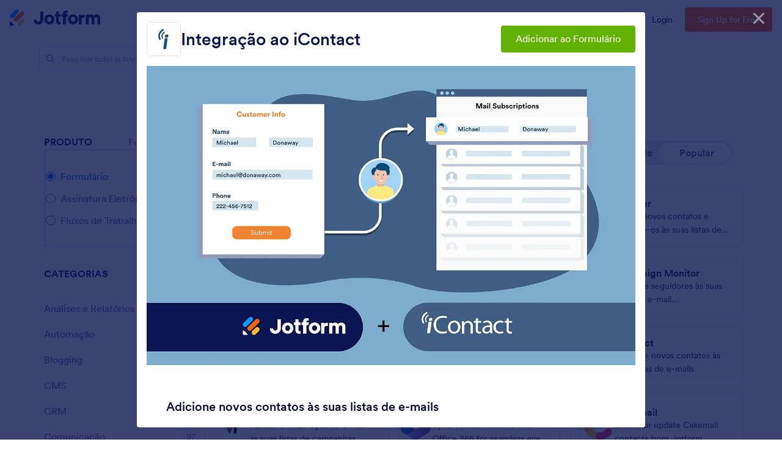

--- FILE ---
content_type: text/html; charset=UTF-8
request_url: https://www.jotform.com/pt/integrations/icontact
body_size: 125240
content:
<!DOCTYPE html> <html class="w-full h-full max-w-100vw " lang="pt-br" jf-lang="pt-br" xml:lang="pt-br"><head> <meta charset="utf-8"><meta http-equiv="X-UA-Compatible" content="IE=edge"><meta name="viewport" content="width=device-width, initial-scale=1"><meta name="google-site-verification" content="AFRsEtZN5MINgoKVUNig-AHayYC86rqIOARWtiC09wY" /><link rel="shortcut icon" href="https://cdn.jotfor.ms/assets/img/favicons/favicon-2021-light.png" type="image/x-icon" /><link rel="preconnect" href="//www.googletagmanager.com" crossorigin=""><link rel="preconnect" href="//cdn.jotfor.ms" crossorigin=""><link rel="preload" href="//cdn.jotfor.ms/fonts/circular/fonts/Circular-Book.woff2" as="font" type="font/woff2" crossorigin><title>Integração Jotform ao iContact | Criador de Formulários para iContact</title><meta name="robots" content="index,follow" /><meta name="description" content="Colete endereços de e-mail através do seu site e encaminhe-os para o iContact automaticamente! Crie sua lista para envio de newsletters usando formulários para inscrições, contato ou cadastros." /><meta property="og:locale" content="en_us" /><meta property="og:title" content="Integração Jotform ao iContact | Criador de Formulários para iContact" /><meta property="og:description" content="Colete endereços de e-mail através do seu site e encaminhe-os para o iContact automaticamente! Crie sua lista para envio de newsletters usando formulários para inscrições, contato ou cadastros." /><meta property="og:image" content="https://cdn.jotfor.ms/image/r/aHR0cHM6Ly9maWxlcy5qb3Rmb3JtLmNvbS9qb3Rmb3JtYXBwcy84NGQ2NWUxMTQ0ZGMwMzQyNmRhOWY3ZWIxOTUzZjAwNS5wbmc=/icontact-1027981.png?w=1200" /><meta property="og:image:secure_url" content="https://cdn.jotfor.ms/image/r/aHR0cHM6Ly9maWxlcy5qb3Rmb3JtLmNvbS9qb3Rmb3JtYXBwcy84NGQ2NWUxMTQ0ZGMwMzQyNmRhOWY3ZWIxOTUzZjAwNS5wbmc=/icontact-1027981.png?w=1200" /><meta property="og:site_name" content="Jotform" /><meta property="og:url" content="https://www.jotform.com/pt/integrations/icontact" /><meta property="og:type" content="website" /><meta name="twitter:site" content="@jotform" /><meta name="twitter:url" content="https://www.jotform.com/pt/integrations/icontact" /><meta name="twitter:image" content="https://cdn.jotfor.ms/image/r/aHR0cHM6Ly9maWxlcy5qb3Rmb3JtLmNvbS9qb3Rmb3JtYXBwcy84NGQ2NWUxMTQ0ZGMwMzQyNmRhOWY3ZWIxOTUzZjAwNS5wbmc=/icontact-1027981.png?w=1200" /><meta name="twitter:card" content="summary_large_image" /><meta name="twitter:creator" content="@jotform" /><meta name="twitter:description" content="Colete endereços de e-mail através do seu site e encaminhe-os para o iContact automaticamente! Crie sua lista para envio de newsletters usando formulários para inscrições, contato ou cadastros." /><meta name="jotform:localization" content="true" /><link rel="image_src" href="https://cdn.jotfor.ms/image/r/aHR0cHM6Ly9maWxlcy5qb3Rmb3JtLmNvbS9qb3Rmb3JtYXBwcy84NGQ2NWUxMTQ0ZGMwMzQyNmRhOWY3ZWIxOTUzZjAwNS5wbmc=/icontact-1027981.webp" crossorigin="" /><link rel="canonical" href="https://www.jotform.com/pt/integrations/icontact" crossorigin="" /><link rel="preload" href="https://cdn.jotfor.ms/fonts/?family=Circular&v=3.3.67177" as="style" onload="this.onload=null;this.rel='stylesheet'"><noscript><link rel="stylesheet" href="https://cdn.jotfor.ms/fonts/?family=Circular&v=3.3.67177"></noscript><style id="site-physical-css" type="text/css">@property --bg-opacity{syntax:"<number>";inherits:false;initial-value:1}@property --color-opacity{syntax:"<number>";inherits:false;initial-value:1}@property --border-opacity{syntax:"<number>";inherits:false;initial-value:1}@property --border-t-opacity{syntax:"<number>";inherits:false;initial-value:1}@property --border-r-opacity{syntax:"<number>";inherits:false;initial-value:1}@property --border-b-opacity{syntax:"<number>";inherits:false;initial-value:1}@property --border-l-opacity{syntax:"<number>";inherits:false;initial-value:1}:root{--jfv-font-size-15:15px;--jfv-line-height-15:20px;--jfv-font-size-xxs:0.625rem;--jfv-line-height-xxs:0.75rem;--jfv-font-size-xs:0.75rem;--jfv-line-height-xs:1rem;--jfv-font-size-sm:0.875rem;--jfv-line-height-sm:1.125rem;--jfv-font-size-md:1rem;--jfv-line-height-md:1.25rem;--jfv-font-size-lg:1.125rem;--jfv-line-height-lg:1.375rem;--jfv-font-size-xl:1.25rem;--jfv-line-height-xl:1.5rem;--jfv-font-size-2xl:1.5rem;--jfv-line-height-2xl:1.75rem;--jfv-font-size-3xl:1.75rem;--jfv-line-height-3xl:2rem;--jfv-font-size-4xl:2rem;--jfv-line-height-4xl:2.5rem;--jfv-font-size-5xl:2.25rem;--jfv-line-height-5xl:2.75rem;--jfv-font-size-6xl:2.5rem;--jfv-line-height-6xl:2.875rem;--jfv-font-size-7xl:3rem;--jfv-line-height-7xl:3.25rem;--jfv-font-size-8xl:3.375rem;--jfv-line-height-8xl:3.75rem;--jfv-font-size-display-1:3rem;--jfv-line-height-display-1:4rem;--jfv-letter-spacing-display-1:-0.021em;--jfv-font-size-display-2:2rem;--jfv-line-height-display-2:2.75rem;--jfv-letter-spacing-display-2:-0.021em;--jfv-font-size-heading-1:1.75rem;--jfv-line-height-heading-1:2.5rem;--jfv-letter-spacing-heading-1:-0.021em;--jfv-font-size-heading-2:1.5rem;--jfv-line-height-heading-2:2rem;--jfv-letter-spacing-heading-2:-0.019em;--jfv-font-size-heading-3:1.25rem;--jfv-line-height-heading-3:1.75rem;--jfv-letter-spacing-heading-3:-0.017em;--jfv-font-size-heading-4:1.125rem;--jfv-line-height-heading-4:1.5rem;--jfv-letter-spacing-heading-4:-0.014em;--jfv-font-size-heading-5:1rem;--jfv-line-height-heading-5:1.5rem;--jfv-letter-spacing-heading-5:-0.011em;--jfv-font-size-heading-6:0.875rem;--jfv-line-height-heading-6:1.25rem;--jfv-letter-spacing-heading-6:-0.006em;--jfv-font-size-heading-7:0.75rem;--jfv-line-height-heading-7:1rem;--jfv-font-size-body-lg:1.125rem;--jfv-line-height-body-lg:1.5rem;--jfv-letter-spacing-body-lg:-0.014em;--jfv-font-size-body:1rem;--jfv-line-height-body:1.5rem;--jfv-letter-spacing-body:-0.011em;--jfv-font-size-body-sm:0.875rem;--jfv-line-height-body-sm:1.25rem;--jfv-letter-spacing-body-sm:-0.006em;--jfv-font-size-caption:0.75rem;--jfv-line-height-caption:1rem;--jfv-font-size-caption-sm:0.625rem;--jfv-line-height-caption-sm:1rem;--jfv-letter-spacing-caption-sm:0.01em;--jfv-font-size-label:1rem;--jfv-line-height-label:1rem;--jfv-letter-spacing-label:-0.011em;--jfv-font-size-label-sm:0.875rem;--jfv-line-height-label-sm:1rem;--jfv-letter-spacing-label-sm:-0.006em}@property --border-x-opacity{syntax:"<number>";inherits:false;initial-value:1}@property --border-y-opacity{syntax:"<number>";inherits:false;initial-value:1}@property --outline-opacity{syntax:"<number>";inherits:false;initial-value:1}@property --divide-opacity{syntax:"<number>";inherits:false;initial-value:1}@property --fill-opacity{syntax:"<number>";inherits:false;initial-value:1}@property --stroke-opacity{syntax:"<number>";inherits:false;initial-value:1}html :where([class*=border]),html :where([class*=divide])>*{border:0 solid}[class*=outline]{outline:0 solid}[class*=border],[class*=divide]>*{border-style:solid}:root{--jfv-transparent:transparent;--jfv-current:currentColor;--jfv-white:#ffffff;--jfv-black:#000000;--jfv-blue-100:#edf8ff;--jfv-blue-200:#77cfff;--jfv-blue-300:#4dbefc;--jfv-blue-400:#0099ff;--jfv-blue-500:#0075E3;--jfv-blue-600:#0066c3;--jfv-green-100:#edfed1;--jfv-green-200:#cbfb7b;--jfv-green-300:#a8eb38;--jfv-green-400:#7fca00;--jfv-green-500:#64b200;--jfv-green-600:#529300;--jfv-yellow-100:#fff5d2;--jfv-yellow-200:#ffdc7b;--jfv-yellow-300:#ffc42c;--jfv-yellow-400:#ffb629;--jfv-yellow-500:#f9a400;--jfv-yellow-600:#f49200;--jfv-orange-100:#ffe4cc;--jfv-orange-200:#fec48e;--jfv-orange-300:#ffa34f;--jfv-orange-400:#ff7b1c;--jfv-orange-500:#ff6100;--jfv-orange-600:#e55300;--jfv-red-100:#fef2f2;--jfv-red-200:#fecaca;--jfv-red-300:#f87171;--jfv-red-400:#dc2626;--jfv-red-500:#c90909;--jfv-red-600:#ab0101;--jfv-purple-100:#f3e2ff;--jfv-purple-200:#e0b7fd;--jfv-purple-300:#bf78f0;--jfv-purple-400:#9c4dd3;--jfv-purple-500:#892dca;--jfv-purple-600:#6915a4;--jfv-navy-10:#F9F9FF;--jfv-navy-25:#F3F3FE;--jfv-navy-50:#E3E5F5;--jfv-navy-75:#dadef3;--jfv-navy-100:#c8ceed;--jfv-navy-200:#979dc6;--jfv-navy-300:#6C73A8;--jfv-navy-400:#454e80;--jfv-navy-500:#343c6a;--jfv-navy-600:#252d5b;--jfv-navy-700:#0a1551;--jfv-navy-800:#091141;--jfv-navy-900:#050c34;--jfv-gray-25:#F1F1F4;--jfv-gray-50:#E2E3E9;--jfv-gray-75:#D3D6DE;--jfv-gray-100:#BFC3CE;--jfv-gray-200:#A0A6B6;--jfv-gray-300:#7F859C;--jfv-gray-400:#4C536F;--jfv-gray-500:#434A60;--jfv-gray-600:#33384a;--jfv-gray-700:#292D3C;--jfv-gray-800:#131620;--jfv-gray-900:#08090B;--jfv-ai-light:#934BE4;--jfv-ai-default:#7923DD;--jfv-ai-dark:#621CB1;--jfv-analytics-light:#B9BEDF;--jfv-analytics-default:#8F96CC;--jfv-analytics-dark:#737CBF;--jfv-approvals-light:#008F75;--jfv-approvals-default:#007862;--jfv-approvals-dark:#006653;--jfv-apps-light:#bf78f0;--jfv-apps-default:#9c4dd3;--jfv-apps-dark:#892dca;--jfv-forms-light:#ff7b1c;--jfv-forms-default:#ff6100;--jfv-forms-dark:#e55300;--jfv-inbox-light:#59BED2;--jfv-inbox-default:#249BB4;--jfv-inbox-dark:#1989A0;--jfv-pages-light:#5887BF;--jfv-pages-default:#034F96;--jfv-pages-dark:#03294C;--jfv-pdf-light:#628EFF;--jfv-pdf-default:#3E62C8;--jfv-pdf-dark:#2F4EAD;--jfv-reports-light:#728DDD;--jfv-reports-default:#5369AB;--jfv-reports-dark:#344067;--jfv-sign-light:#94CD2A;--jfv-sign-default:#7BB60F;--jfv-sign-dark:#6DA900;--jfv-tables-light:#37C768;--jfv-tables-default:#049E38;--jfv-tables-dark:#007B2A;--jfv-teams-light:#303C77;--jfv-teams-default:#18235C;--jfv-teams-dark:#0C1540}.stroke{stroke-width:1px}.cursor-pointer{cursor:pointer}.cursor-not-allowed{cursor:not-allowed}.font-circular{font-family:Circular,BlinkMacSystemFont,Helvetica}.bg-no-repeat{background-repeat:no-repeat}.bg-size-cover{background-size:cover}.bg-size-contain{background-size:contain}.bg-size-full{background-size:100%}.object-bottom{object-position:bottom}.bg-center{background-position:center}.object-top{object-position:top}.object-cover{object-fit:cover}.dir-ltr{direction:ltr}.transform{--translate-x:0;--translate-y:0;--scale:1;--rotate:0;transform:translateX(var(--translate-x)) translateY(var(--translate-y)) scale(var(--scale)) rotate(var(--rotate))}.whitespace-nowrap{white-space:nowrap}.whitespace-pre{white-space:pre}.from-transparent{--from-color:transparent}.to-transparent{--to-color:transparent}.from-white{--from-color:#ffffff}.from-blue-300{--from-color:#4dbefc}.to-blue-600{--to-color:#0066c3}.to-navy-10{--to-color:#F9F9FF}.from-navy-50{--from-color:#E3E5F5}.to-navy-50{--to-color:#E3E5F5}.to-navy-600{--to-color:#252d5b}.from-gray-300{--from-color:#7F859C}.to-gray-300{--to-color:#7F859C}.to-sign-light{--to-color:#94CD2A}.from-sign-default{--from-color:#7BB60F}.appearance-none{appearance:none}.appearance-none::-webkit-inner-spin-button,.appearance-none::-webkit-outer-spin-button{-webkit-appearance:none;margin:0}input[type=number].appearance-none{-moz-appearance:textfield}.text-15{font-size:var(--jfv-font-size-15);line-height:var(--jfv-line-height-15)}.text-xxs{font-size:var(--jfv-font-size-xxs);line-height:var(--jfv-line-height-xxs)}.text-xs{font-size:var(--jfv-font-size-xs);line-height:var(--jfv-line-height-xs)}.text-sm{font-size:var(--jfv-font-size-sm);line-height:var(--jfv-line-height-sm)}.text-md{font-size:var(--jfv-font-size-md);line-height:var(--jfv-line-height-md)}.text-lg{font-size:var(--jfv-font-size-lg);line-height:var(--jfv-line-height-lg)}.text-xl{font-size:var(--jfv-font-size-xl);line-height:var(--jfv-line-height-xl)}.text-2xl{font-size:var(--jfv-font-size-2xl);line-height:var(--jfv-line-height-2xl)}.text-3xl{font-size:var(--jfv-font-size-3xl);line-height:var(--jfv-line-height-3xl)}.text-4xl{font-size:var(--jfv-font-size-4xl);line-height:var(--jfv-line-height-4xl)}.text-5xl{font-size:var(--jfv-font-size-5xl);line-height:var(--jfv-line-height-5xl)}.gradient-to-t{--direction:to top;background:linear-gradient(var(--direction),var(--from-color),var(--to-color))}.gradient-to-r{--direction:to right}.gradient-to-b,.gradient-to-l,.gradient-to-r{background:linear-gradient(var(--direction),var(--from-color),var(--to-color))}.gradient-to-b{--direction:to bottom}.gradient-to-l{--direction:to left}.resize-none{resize:none}.truncate{overflow:hidden;text-overflow:ellipsis;white-space:nowrap}.table-auto{table-layout:auto}.break-all{word-break:break-all}.break-word{word-break:break-word}.line-clamp-1,.line-clamp-2{display:-webkit-box;-webkit-line-clamp:1;-webkit-box-orient:vertical}.line-clamp-2{-webkit-line-clamp:2}.line-clamp-3{display:-webkit-box;-webkit-line-clamp:3;-webkit-box-orient:vertical}.border-0{border-width:0}.border-t-0{border-top-width:0}.border-2{border-width:.125rem}.border-4{border-width:.25rem}.border{border-width:1px}.border-l{border-left-width:1px}.border-r{border-right-width:1px}.border-t{border-top-width:1px}.border-b{border-bottom-width:1px}.divide-y>:not(.hidden)~:not(.hidden){border-top-width:1px}.fill-white{fill:rgba(255,255,255,var(--fill-opacity,1))}.fill-navy-700{fill:rgba(10,21,81,var(--fill-opacity,1))}.divide-gray-50>:not(.hidden)~:not(.hidden){border-color:rgba(226,227,233,var(--divide-opacity,1))}.fill-ai-default{fill:rgba(121,35,221,var(--fill-opacity,1))}.overflow-hidden{overflow:hidden}.overflow-x-hidden{overflow-x:hidden}.overflow-auto{overflow:auto}.overflow-y-auto{overflow-y:auto}.overflow-visible{overflow:visible}.overflow-x-visible{overflow-x:visible}.absolute{position:absolute}.relative{position:relative}.fixed{position:fixed}.static{position:static}.sticky{position:sticky}.text-center,[dir=rtl] .rtl\:text-center{text-align:center}.text-left,[dir=rtl] .rtl\:text-left{text-align:left}.text-right,[dir=rtl] .rtl\:text-right{text-align:right}.text-uppercase{text-transform:uppercase}.p-0{padding:0}.px-0{padding-left:0;padding-right:0}.py-0{padding-top:0;padding-bottom:0}.pt-0{padding-top:0}.pb-0{padding-bottom:0}[dir=rtl] .rtl\:pl-0{padding-left:0}[dir=rtl] .rtl\:pr-0{padding-right:0}.p-1{padding:.25rem}.px-1{padding-left:.25rem;padding-right:.25rem}.py-1{padding-top:.25rem;padding-bottom:.25rem}.pt-1{padding-top:.25rem}.pl-1{padding-left:.25rem}.p-2{padding:.5rem}.px-2{padding-left:.5rem;padding-right:.5rem}.py-2{padding-top:.5rem;padding-bottom:.5rem}.pt-2{padding-top:.5rem}.pb-2{padding-bottom:.5rem}.pl-2,[dir=rtl] .rtl\:pl-2{padding-left:.5rem}.pr-2,[dir=rtl] .rtl\:pr-2{padding-right:.5rem}.p-3{padding:.75rem}.px-3{padding-left:.75rem;padding-right:.75rem}.py-3{padding-top:.75rem;padding-bottom:.75rem}.pt-3{padding-top:.75rem}.pb-3{padding-bottom:.75rem}.pl-3,[dir=rtl] .rtl\:pl-3{padding-left:.75rem}.pr-3,[dir=rtl] .rtl\:pr-3{padding-right:.75rem}.p-4{padding:1rem}.px-4{padding-left:1rem;padding-right:1rem}.py-4{padding-top:1rem;padding-bottom:1rem}.pt-4{padding-top:1rem}.pb-4{padding-bottom:1rem}.pl-4{padding-left:1rem}.p-5{padding:1.25rem}.px-5{padding-left:1.25rem;padding-right:1.25rem}.pt-5{padding-top:1.25rem}.pb-5{padding-bottom:1.25rem}.pl-5{padding-left:1.25rem}.p-6{padding:1.5rem}.px-6{padding-left:1.5rem;padding-right:1.5rem}.py-6{padding-top:1.5rem;padding-bottom:1.5rem}.pt-6{padding-top:1.5rem}.pb-6{padding-bottom:1.5rem}[dir=rtl] .rtl\:pl-6{padding-left:1.5rem}.pr-6{padding-right:1.5rem}.px-7{padding-left:1.75rem;padding-right:1.75rem}.py-7{padding-top:1.75rem;padding-bottom:1.75rem}.pt-7{padding-top:1.75rem}.p-8{padding:2rem}.px-8{padding-left:2rem;padding-right:2rem}.pt-8{padding-top:2rem}.pb-8{padding-bottom:2rem}.pl-9{padding-left:2.25rem}[dir=rtl] .rtl\:pr-9{padding-right:2.25rem}.px-10{padding-left:2.5rem;padding-right:2.5rem}.py-10{padding-top:2.5rem;padding-bottom:2.5rem}.pt-10{padding-top:2.5rem}.pb-10{padding-bottom:2.5rem}.pl-10{padding-left:2.5rem}.pl-11{padding-left:2.75rem}[dir=rtl] .rtl\:pr-11{padding-right:2.75rem}.px-12{padding-left:3rem;padding-right:3rem}.py-12{padding-top:3rem;padding-bottom:3rem}.pb-12{padding-bottom:3rem}.px-14{padding-left:3.5rem;padding-right:3.5rem}.pt-14{padding-top:3.5rem}.py-16{padding-top:4rem;padding-bottom:4rem}.pb-16{padding-bottom:4rem}.px-18{padding-left:4.5rem;padding-right:4.5rem}.pt-18{padding-top:4.5rem}.pb-18{padding-bottom:4.5rem}.py-20{padding-top:5rem;padding-bottom:5rem}.pb-20{padding-bottom:5rem}.pb-24{padding-bottom:6rem}.p-0\.5{padding:.125rem}.px-0\.5{padding-left:.125rem;padding-right:.125rem}.py-0\.5{padding-top:.125rem;padding-bottom:.125rem}.p-1\.5{padding:.375rem}.px-1\.5{padding-left:.375rem;padding-right:.375rem}.py-1\.5{padding-top:.375rem;padding-bottom:.375rem}.p-2\.5{padding:.625rem}.px-2\.5{padding-left:.625rem;padding-right:.625rem}.py-2\.5{padding-top:.625rem;padding-bottom:.625rem}.pt-2\.5{padding-top:.625rem}.pb-2\.5{padding-bottom:.625rem}.pr-2\.5{padding-right:.625rem}.space-x-1>*+*{margin-left:.25rem}.space-x-2>*+*{margin-left:.5rem}.space-y-2>*+*{margin-top:.5rem}.space-y-4>*+*{margin-top:1rem}.line-height-xxs{line-height:.75rem}.line-height-xs{line-height:1rem}.line-height-sm{line-height:1.125rem}.line-height-md{line-height:1.25rem}.line-height-lg{line-height:1.375rem}.line-height-xl{line-height:1.5rem}.line-height-2xl{line-height:1.75rem}.line-height-3xl{line-height:2rem}.line-height-4xl{line-height:2.5rem}.line-height-6xl{line-height:2.875rem}.tracking-xxxs{letter-spacing:-.021em}.group:hover .group-hover\:pointer-events-auto{pointer-events:auto}.pointer-events-none{pointer-events:none}.justify-center{justify-content:center}.justify-start{justify-content:flex-start}.justify-end{justify-content:flex-end}.justify-between{justify-content:space-between}.justify-around{justify-content:space-around}.self-stretch{align-self:stretch}.items-center{align-items:center}.items-start{align-items:flex-start}.items-end{align-items:flex-end}.items-stretch{align-items:stretch}.align-top{vertical-align:top}.align-middle{vertical-align:middle}.align-bottom{vertical-align:bottom}.align-text-top{vertical-align:text-top}.min-w-0{min-width:0}.min-w-4{min-width:1rem}.min-w-5{min-width:1.25rem}.min-h-5{min-height:1.25rem}.min-h-7{min-height:1.75rem}.min-w-8{min-width:2rem}.min-h-9{min-height:2.25rem}.min-w-10{min-width:2.5rem}.min-h-10{min-height:2.5rem}.min-h-11{min-height:2.75rem}.min-h-14{min-height:3.5rem}.min-h-16{min-height:4rem}.min-w-20{min-width:5rem}.min-w-24{min-width:6rem}.min-w-28{min-width:7rem}.min-h-28{min-height:7rem}.min-w-44{min-width:11rem}.min-h-44{min-height:11rem}.min-w-48{min-width:12rem}.min-h-48{min-height:12rem}.min-h-52{min-height:13rem}.min-w-56{min-width:14rem}.min-w-64{min-width:16rem}.min-h-64{min-height:16rem}.min-w-72{min-width:18rem}.min-h-72{min-height:18rem}.min-h-76{min-height:19rem}.min-h-120{min-height:30rem}.min-h-xs{min-height:30rem}.min-h-sm{min-height:40rem}.min-w-lg{min-width:64rem}.min-w-1\/2{min-width:50%}.min-w-full{min-width:100%}.min-h-full{min-height:100%}.min-h-100vh{min-height:100vh}.max-w-2{max-width:.5rem}.max-h-10{max-height:2.5rem}.max-h-12{max-height:3rem}.max-h-16{max-height:4rem}.max-h-20{max-height:5rem}.max-h-24{max-height:6rem}.max-w-28{max-width:7rem}.max-h-28{max-height:7rem}.max-w-32{max-width:8rem}.max-w-36{max-width:9rem}.max-w-40{max-width:10rem}.max-w-44{max-width:11rem}.max-h-44{max-height:11rem}.max-w-48{max-width:12rem}.max-w-52{max-width:13rem}.max-w-56{max-width:14rem}.max-h-56{max-height:14rem}.max-w-64{max-width:16rem}.max-w-68{max-width:17rem}.max-w-72{max-width:18rem}.max-w-76{max-width:19rem}.max-w-80{max-width:20rem}.max-h-80{max-height:20rem}.max-w-84{max-width:21rem}.max-w-88{max-width:22rem}.max-w-92{max-width:23rem}.max-w-96{max-width:24rem}.max-w-100{max-width:25rem}.max-h-100{max-height:25rem}.max-w-104{max-width:26rem}.max-w-108{max-width:27rem}.max-w-112{max-width:28rem}.max-w-120{max-width:30rem}.max-w-xs{max-width:30rem}.max-w-sm{max-width:40rem}.max-h-sm{max-height:40rem}.max-w-md{max-width:48rem}.max-w-lg{max-width:64rem}.max-h-lg{max-height:64rem}.max-w-xl{max-width:80rem}.max-w-xxl{max-width:87.5rem}.max-w-1\/3{max-width:33.333333%}.max-w-4\/6{max-width:66.666667%}.max-h-10\/12{max-height:83.333333%}.max-w-full{max-width:100%}.max-h-full{max-height:100%}.max-h-100vh{max-height:100vh}.max-w-100vw{max-width:100vw}.cols-1{grid-template-columns:repeat(1,minmax(0,1fr))}.gap-0{gap:0}.gap-1{gap:.25rem}.gap-2{gap:.5rem}.gap-3{gap:.75rem}.gap-4{gap:1rem}.gap-5{gap:1.25rem}.gap-6{gap:1.5rem}.gap-7{gap:1.75rem}.gap-8{gap:2rem}.gap-10{gap:2.5rem}.gap-12{gap:3rem}.gap-0\.5{gap:.125rem}.gap-2\.5{gap:.625rem}.visible{visibility:visible}.invisible{visibility:hidden}.flex-row,[dir=rtl] .rtl\:flex-row{flex-direction:row}.flex-col{flex-direction:column}.flex-col-reverse{flex-direction:column-reverse}.shrink-0{flex-shrink:0}.shrink-1{flex-shrink:1}.grow-1{flex-grow:1}.flex-1{flex-grow:1;flex-shrink:1}.flex-wrap{flex-wrap:wrap}.flex-nowrap{flex-wrap:nowrap}.z-0{z-index:0}.z-1{z-index:1}.-z-1{z-index:-1}.group:hover .group-hover\:z-2,.z-2{z-index:2}.z-3{z-index:3}.z-4{z-index:4}.z-5{z-index:5}.z-6{z-index:6}.z-8{z-index:8}.z-9{z-index:9}.bg-transparent{background-color:transparent}.color-transparent{color:transparent}.border-transparent{border-color:transparent}.outline-transparent{outline-color:transparent}.color-current{color:currentColor}.bg-white,.group:hover .group-hover\:bg-white,.hover\:bg-white:hover{background-color:rgba(255,255,255,var(--bg-opacity,1))}.color-white,.group:hover .group-hover\:color-white,.hover\:color-white:hover{color:rgba(255,255,255,var(--color-opacity,1))}.border-white{border-color:rgba(255,255,255,var(--border-opacity,1))}.bg-black{background-color:rgba(0,0,0,var(--bg-opacity,1))}.bg-blue-100,.hover\:bg-blue-100:hover{background-color:rgba(237,248,255,var(--bg-opacity,1))}.color-blue-100{color:rgba(237,248,255,var(--color-opacity,1))}.bg-blue-200,.hover\:bg-blue-200:hover{background-color:rgba(119,207,255,var(--bg-opacity,1))}.group:hover .group-hover\:color-blue-200{color:rgba(119,207,255,var(--color-opacity,1))}.bg-blue-300,.hover\:bg-blue-300:hover{background-color:rgba(77,190,252,var(--bg-opacity,1))}.hover\:color-blue-300:hover{color:rgba(77,190,252,var(--color-opacity,1))}.bg-blue-400,.group:hover .group-hover\:bg-blue-400,.hover\:bg-blue-400:hover{background-color:rgba(0,153,255,var(--bg-opacity,1))}.color-blue-400{color:rgba(0,153,255,var(--color-opacity,1))}.group:hover .group-hover\:border-blue-400,.hover\:border-blue-400:hover{border-color:rgba(0,153,255,var(--border-opacity,1))}.bg-blue-500,.hover\:bg-blue-500:hover{background-color:rgba(0,117,227,var(--bg-opacity,1))}.color-blue-500,.group:hover .group-hover\:color-blue-500,.hover\:color-blue-500:hover{color:rgba(0,117,227,var(--color-opacity,1))}.border-blue-500,.hover\:border-blue-500:hover{border-color:rgba(0,117,227,var(--border-opacity,1))}.bg-blue-600,.hover\:bg-blue-600:hover{background-color:rgba(0,102,195,var(--bg-opacity,1))}.color-blue-600,.hover\:color-blue-600:hover{color:rgba(0,102,195,var(--color-opacity,1))}.hover\:border-blue-600:hover{border-color:rgba(0,102,195,var(--border-opacity,1))}.hover\:bg-green-300:hover{background-color:rgba(168,235,56,var(--bg-opacity,1))}.hover\:color-green-300:hover{color:rgba(168,235,56,var(--color-opacity,1))}.bg-green-400,.hover\:bg-green-400:hover{background-color:rgba(127,202,0,var(--bg-opacity,1))}.color-green-400{color:rgba(127,202,0,var(--color-opacity,1))}.bg-green-500,.hover\:bg-green-500:hover{background-color:rgba(100,178,0,var(--bg-opacity,1))}.color-green-500,.hover\:color-green-500:hover{color:rgba(100,178,0,var(--color-opacity,1))}.border-green-500{border-color:rgba(100,178,0,var(--border-opacity,1))}.bg-green-600,.group:hover .group-hover\:bg-green-600,.hover\:bg-green-600:hover{background-color:rgba(82,147,0,var(--bg-opacity,1))}.color-green-600{color:rgba(82,147,0,var(--color-opacity,1))}.border-green-600,.hover\:border-green-600:hover{border-color:rgba(82,147,0,var(--border-opacity,1))}.bg-yellow-100{background-color:rgba(255,245,210,var(--bg-opacity,1))}.hover\:bg-yellow-300:hover{background-color:rgba(255,196,44,var(--bg-opacity,1))}.bg-yellow-400{background-color:rgba(255,182,41,var(--bg-opacity,1))}.bg-yellow-500{background-color:rgba(249,164,0,var(--bg-opacity,1))}.color-yellow-500{color:rgba(249,164,0,var(--color-opacity,1))}.hover\:bg-yellow-600:hover{background-color:rgba(244,146,0,var(--bg-opacity,1))}.bg-orange-100{background-color:rgba(255,228,204,var(--bg-opacity,1))}.color-orange-400{color:rgba(255,123,28,var(--color-opacity,1))}.bg-orange-500{background-color:rgba(255,97,0,var(--bg-opacity,1))}.color-orange-500{color:rgba(255,97,0,var(--color-opacity,1))}.border-orange-500{border-color:rgba(255,97,0,var(--border-opacity,1))}.color-orange-600{color:rgba(229,83,0,var(--color-opacity,1))}.color-red-300{color:rgba(248,113,113,var(--color-opacity,1))}.bg-red-400{background-color:rgba(220,38,38,var(--bg-opacity,1))}.color-red-400{color:rgba(220,38,38,var(--color-opacity,1))}.border-red-400{border-color:rgba(220,38,38,var(--border-opacity,1))}.bg-red-500{background-color:rgba(201,9,9,var(--bg-opacity,1))}.color-red-500{color:rgba(201,9,9,var(--color-opacity,1))}.bg-red-600{background-color:rgba(171,1,1,var(--bg-opacity,1))}.bg-purple-100{background-color:rgba(243,226,255,var(--bg-opacity,1))}.bg-purple-500{background-color:rgba(137,45,202,var(--bg-opacity,1))}.color-purple-500{color:rgba(137,45,202,var(--color-opacity,1))}.bg-navy-10{background-color:rgba(249,249,255,var(--bg-opacity,1))}.border-navy-10{border-color:rgba(249,249,255,var(--border-opacity,1))}.bg-navy-25{background-color:rgba(243,243,254,var(--bg-opacity,1))}.border-navy-25{border-color:rgba(243,243,254,var(--border-opacity,1))}.outline-navy-25{outline-color:rgba(243,243,254,var(--outline-opacity,1))}.bg-navy-50{background-color:rgba(227,229,245,var(--bg-opacity,1))}.color-navy-50{color:rgba(227,229,245,var(--color-opacity,1))}.border-navy-50{border-color:rgba(227,229,245,var(--border-opacity,1))}.border-b-navy-50{border-bottom-color:rgba(227,229,245,var(--border-b-opacity,1))}.border-t-navy-50{border-top-color:rgba(227,229,245,var(--border-t-opacity,1))}.bg-navy-75{background-color:rgba(218,222,243,var(--bg-opacity,1))}.border-navy-75{border-color:rgba(218,222,243,var(--border-opacity,1))}.bg-navy-100{background-color:rgba(200,206,237,var(--bg-opacity,1))}.color-navy-100{color:rgba(200,206,237,var(--color-opacity,1))}.border-navy-100{border-color:rgba(200,206,237,var(--border-opacity,1))}.color-navy-200{color:rgba(151,157,198,var(--color-opacity,1))}.color-navy-300{color:rgba(108,115,168,var(--color-opacity,1))}.bg-navy-400{background-color:rgba(69,78,128,var(--bg-opacity,1))}.color-navy-400{color:rgba(69,78,128,var(--color-opacity,1))}.bg-navy-500{background-color:rgba(52,60,106,var(--bg-opacity,1))}.color-navy-500{color:rgba(52,60,106,var(--color-opacity,1))}.border-navy-500{border-color:rgba(52,60,106,var(--border-opacity,1))}.bg-navy-600{background-color:rgba(37,45,91,var(--bg-opacity,1))}.color-navy-600{color:rgba(37,45,91,var(--color-opacity,1))}.bg-navy-700{background-color:rgba(10,21,81,var(--bg-opacity,1))}.color-navy-700{color:rgba(10,21,81,var(--color-opacity,1))}.border-navy-700{border-color:rgba(10,21,81,var(--border-opacity,1))}.bg-navy-800{background-color:rgba(9,17,65,var(--bg-opacity,1))}.color-navy-800{color:rgba(9,17,65,var(--color-opacity,1))}.bg-navy-900{background-color:rgba(5,12,52,var(--bg-opacity,1))}.color-navy-900{color:rgba(5,12,52,var(--color-opacity,1))}.bg-gray-25{background-color:rgba(241,241,244,var(--bg-opacity,1))}.border-gray-25{border-color:rgba(241,241,244,var(--border-opacity,1))}.bg-gray-50{background-color:rgba(226,227,233,var(--bg-opacity,1))}.border-gray-50{border-color:rgba(226,227,233,var(--border-opacity,1))}.border-gray-75{border-color:rgba(211,214,222,var(--border-opacity,1))}.bg-gray-100{background-color:rgba(191,195,206,var(--bg-opacity,1))}.color-gray-100{color:rgba(191,195,206,var(--color-opacity,1))}.border-gray-100{border-color:rgba(191,195,206,var(--border-opacity,1))}.bg-gray-200{background-color:rgba(160,166,182,var(--bg-opacity,1))}.color-gray-200{color:rgba(160,166,182,var(--color-opacity,1))}.border-gray-200{border-color:rgba(160,166,182,var(--border-opacity,1))}.color-gray-300{color:rgba(127,133,156,var(--color-opacity,1))}.color-gray-400{color:rgba(76,83,111,var(--color-opacity,1))}.bg-gray-600{background-color:rgba(51,56,74,var(--bg-opacity,1))}.color-gray-600{color:rgba(51,56,74,var(--color-opacity,1))}.color-gray-700{color:rgba(41,45,60,var(--color-opacity,1))}.bg-gray-800{background-color:rgba(19,22,32,var(--bg-opacity,1))}.bg-ai-default{background-color:rgba(121,35,221,var(--bg-opacity,1))}.color-ai-default{color:rgba(121,35,221,var(--color-opacity,1))}.border-ai-default{border-color:rgba(121,35,221,var(--border-opacity,1))}.bg-ai-dark{background-color:rgba(98,28,177,var(--bg-opacity,1))}.bg-analytics-default{background-color:rgba(143,150,204,var(--bg-opacity,1))}.bg-approvals-default{background-color:rgba(0,120,98,var(--bg-opacity,1))}.color-approvals-default{color:rgba(0,120,98,var(--color-opacity,1))}.bg-apps-default{background-color:rgba(156,77,211,var(--bg-opacity,1))}.bg-forms-default,.hover\:bg-orange-500:hover{background-color:rgba(255,97,0,var(--bg-opacity,1))}.hover\:color-orange-500:hover{color:rgba(255,97,0,var(--color-opacity,1))}.bg-forms-dark,.hover\:bg-orange-600:hover{background-color:rgba(229,83,0,var(--bg-opacity,1))}.bg-inbox-default{background-color:rgba(36,155,180,var(--bg-opacity,1))}.bg-pages-default{background-color:rgba(3,79,150,var(--bg-opacity,1))}.bg-pdf-default{background-color:rgba(62,98,200,var(--bg-opacity,1))}.bg-reports-default{background-color:rgba(83,105,171,var(--bg-opacity,1))}.bg-sign-default{background-color:rgba(123,182,15,var(--bg-opacity,1))}.bg-tables-light{background-color:rgba(55,199,104,var(--bg-opacity,1))}.color-tables-light{color:rgba(55,199,104,var(--color-opacity,1))}.bg-tables-default{background-color:rgba(4,158,56,var(--bg-opacity,1))}.bg-teams-default{background-color:rgba(24,35,92,var(--bg-opacity,1))}.inline-block{display:inline-block}.inline-flex{display:inline-flex}.block{display:block}.flex{display:flex}.hidden{display:none}.grid{display:grid}.inline{display:inline}.shadow-sm{box-shadow:0 1px 2px 0#1018280f,0 1px 3px 0#1018281a}.shadow-md{box-shadow:0 2px 4px -2px #1018280f,0 4px 8px -2px #1018281a}.shadow-lg{box-shadow:0 4px 6px -2px #1018280d,0 12px 16px -4px #1018281a}.shadow-xl{box-shadow:0 8px 8px -4px #1018280a,0 20px 24px -4px #1018281a}.shadow-2xl{box-shadow:0 24px 48px -12px #10182840}.shadow-light-lg{box-shadow:0 2px 8px #252d5b0a,0 16px 24px #545f6f29}.hover\:bg-red-500:hover{background-color:rgba(201,9,9,var(--bg-opacity,1))}.hover\:bg-red-600:hover{background-color:rgba(171,1,1,var(--bg-opacity,1))}.hover\:color-red-600:hover{color:rgba(171,1,1,var(--color-opacity,1))}.hover\:bg-purple-200:hover{background-color:rgba(224,183,253,var(--bg-opacity,1))}.hover\:bg-purple-600:hover{background-color:rgba(105,21,164,var(--bg-opacity,1))}.hover\:bg-navy-10:hover{background-color:rgba(249,249,255,var(--bg-opacity,1))}.hover\:bg-navy-25:hover{background-color:rgba(243,243,254,var(--bg-opacity,1))}.hover\:bg-navy-50:hover{background-color:rgba(227,229,245,var(--bg-opacity,1))}.hover\:bg-navy-75:hover{background-color:rgba(218,222,243,var(--bg-opacity,1))}.hover\:bg-navy-100:hover{background-color:rgba(200,206,237,var(--bg-opacity,1))}.hover\:color-navy-100:hover{color:rgba(200,206,237,var(--color-opacity,1))}.hover\:border-navy-100:hover{border-color:rgba(200,206,237,var(--border-opacity,1))}.hover\:color-navy-200:hover{color:rgba(151,157,198,var(--color-opacity,1))}.hover\:border-navy-200:hover{border-color:rgba(151,157,198,var(--border-opacity,1))}.hover\:border-navy-300:hover{border-color:rgba(108,115,168,var(--border-opacity,1))}.hover\:bg-navy-400:hover{background-color:rgba(69,78,128,var(--bg-opacity,1))}.hover\:color-navy-400:hover{color:rgba(69,78,128,var(--color-opacity,1))}.hover\:bg-navy-500:hover{background-color:rgba(52,60,106,var(--bg-opacity,1))}.hover\:color-navy-500:hover{color:rgba(52,60,106,var(--color-opacity,1))}.hover\:border-navy-500:hover{border-color:rgba(52,60,106,var(--border-opacity,1))}.hover\:bg-navy-600:hover{background-color:rgba(37,45,91,var(--bg-opacity,1))}.hover\:color-navy-600:hover{color:rgba(37,45,91,var(--color-opacity,1))}.hover\:border-navy-600:hover{border-color:rgba(37,45,91,var(--border-opacity,1))}.hover\:bg-navy-700:hover{background-color:rgba(10,21,81,var(--bg-opacity,1))}.hover\:color-navy-700:hover{color:rgba(10,21,81,var(--color-opacity,1))}.hover\:bg-navy-800:hover{background-color:rgba(9,17,65,var(--bg-opacity,1))}.hover\:bg-gray-25:hover{background-color:rgba(241,241,244,var(--bg-opacity,1))}.hover\:bg-gray-75:hover{background-color:rgba(211,214,222,var(--bg-opacity,1))}.hover\:bg-gray-200:hover{background-color:rgba(160,166,182,var(--bg-opacity,1))}.hover\:border-ai-default:hover{border-color:rgba(121,35,221,var(--border-opacity,1))}.hover\:outline-ai-default:hover{outline-color:rgba(121,35,221,var(--outline-opacity,1))}.hover\:bg-ai-dark:hover{background-color:rgba(98,28,177,var(--bg-opacity,1))}.hover\:bg-analytics-dark:hover{background-color:rgba(115,124,191,var(--bg-opacity,1))}.hover\:bg-approvals-dark:hover{background-color:rgba(0,102,83,var(--bg-opacity,1))}.hover\:bg-apps-dark:hover{background-color:rgba(137,45,202,var(--bg-opacity,1))}.group:hover .group-hover\:border-orange-500{border-color:rgba(255,97,0,var(--border-opacity,1))}.hover\:bg-forms-dark:hover{background-color:rgba(229,83,0,var(--bg-opacity,1))}.hover\:bg-inbox-dark:hover{background-color:rgba(25,137,160,var(--bg-opacity,1))}.hover\:bg-pages-dark:hover{background-color:rgba(3,41,76,var(--bg-opacity,1))}.hover\:bg-pdf-dark:hover{background-color:rgba(47,78,173,var(--bg-opacity,1))}.hover\:bg-reports-dark:hover{background-color:rgba(52,64,103,var(--bg-opacity,1))}.hover\:bg-sign-dark:hover{background-color:rgba(109,169,0,var(--bg-opacity,1))}.hover\:bg-tables-light:hover{background-color:rgba(55,199,104,var(--bg-opacity,1))}.hover\:bg-tables-dark:hover{background-color:rgba(0,123,42,var(--bg-opacity,1))}.hover\:bg-teams-dark:hover{background-color:rgba(12,21,64,var(--bg-opacity,1))}.hover\:shadow-xs:hover{box-shadow:0 1px 2px 0#1018280d}.hover\:shadow-lg:hover{box-shadow:0 4px 6px -2px #1018280d,0 12px 16px -4px #1018281a}.hover\:shadow-xl:hover{box-shadow:0 8px 8px -4px #1018280a,0 20px 24px -4px #1018281a}.focus\:bg-white:focus{background-color:rgba(255,255,255,var(--bg-opacity,1))}.focus\:color-white:focus{color:rgba(255,255,255,var(--color-opacity,1))}.focus\:outline-blue-200:focus{outline-color:rgba(119,207,255,var(--outline-opacity,1))}.focus\:bg-blue-400:focus{background-color:rgba(0,153,255,var(--bg-opacity,1))}.focus\:outline-blue-400:focus{outline-color:rgba(0,153,255,var(--outline-opacity,1))}.focus\:border-blue-500:focus{border-color:rgba(0,117,227,var(--border-opacity,1))}.focus\:outline-navy-25:focus{outline-color:rgba(243,243,254,var(--outline-opacity,1))}.focus\:border-navy-50:focus{border-color:rgba(227,229,245,var(--border-opacity,1))}.focus\:outline-navy-50:focus{outline-color:rgba(227,229,245,var(--outline-opacity,1))}.focus\:outline-ai-light:focus{outline-color:rgba(147,75,228,var(--outline-opacity,1))}.focus\:outline-ai-dark:focus{outline-color:rgba(98,28,177,var(--outline-opacity,1))}.group:hover .group-hover\:bg-navy-25{background-color:rgba(243,243,254,var(--bg-opacity,1))}.group:hover .group-hover\:color-navy-100{color:rgba(200,206,237,var(--color-opacity,1))}.group:hover .group-hover\:color-navy-400{color:rgba(69,78,128,var(--color-opacity,1))}.group:hover .group-hover\:color-navy-500{color:rgba(52,60,106,var(--color-opacity,1))}.group:hover .group-hover\:bg-navy-700{background-color:rgba(10,21,81,var(--bg-opacity,1))}.group:hover .group-hover\:color-navy-700{color:rgba(10,21,81,var(--color-opacity,1))}.group:hover .group-hover\:flex{display:flex}.group:hover .group-hover\:hidden{display:none}.group:hover .group-hover\:shadow-lg{box-shadow:0 4px 6px -2px #1018280d,0 12px 16px -4px #1018281a}.focus-within\:border-blue-500:focus-within{border-color:rgba(0,117,227,var(--border-opacity,1))}.outline-0{outline-width:0}.outline-offset-0{outline-offset:0}.outline-2{outline-width:.125rem}.outline{outline-width:1px}.font-light{font-weight:300}.font-normal{font-weight:400}.font-medium{font-weight:500}.font-semibold{font-weight:600}.font-bold{font-weight:700}.font-extrabold{font-weight:800}.font-black{font-weight:900}.hover\:underline:hover,.underline{text-decoration-line:underline}.no-underline{text-decoration-line:none}.line-through{text-decoration-line:line-through}.focus\:outline-2:focus{outline-width:.125rem}.focus\:outline-4:focus{outline-width:.25rem}.h-0{height:0}.w-0{width:0}.h-1{height:.25rem}.w-1{width:.25rem}.h-2{height:.5rem}.w-2{width:.5rem}.h-3{height:.75rem}.w-3{width:.75rem}.h-4{height:1rem}.group:hover .group-hover\:w-4,.w-4{width:1rem}.h-5{height:1.25rem}.w-5{width:1.25rem}.w-6{width:1.5rem}.h-7{height:1.75rem}.w-7{width:1.75rem}.h-8{height:2rem}.w-8{width:2rem}.h-9{height:2.25rem}.w-9{width:2.25rem}.h-10{height:2.5rem}.w-10{width:2.5rem}.h-11{height:2.75rem}.w-11{width:2.75rem}.h-12{height:3rem}.w-12{width:3rem}.h-14{height:3.5rem}.w-14{width:3.5rem}.h-16{height:4rem}.w-16{width:4rem}.w-18{width:4.5rem}.h-20{height:5rem}.w-20{width:5rem}.h-24{height:6rem}.h-28{height:7rem}.w-28{width:7rem}.h-32{height:8rem}.w-32{width:8rem}.h-36{height:9rem}.w-36{width:9rem}.w-44{width:11rem}.h-48{height:12rem}.h-64{height:16rem}.w-64{width:16rem}.w-68{width:17rem}.h-76{height:19rem}.w-92{width:23rem}.h-108{height:27rem}.h-120{height:30rem}.h-auto{height:auto}.group:hover .group-hover\:w-auto,.w-auto{width:auto}.h-1\/2{height:50%}.w-1\/2{width:50%}.w-1\/3{width:33.333333%}.w-1\/4{width:25%}.w-3\/4{width:75%}.w-2\/6{width:33.333333%}.h-full{height:100%}.w-full{width:100%}.h-px{height:1px}.h-2\.5{height:.625rem}.w-2\.5{width:.625rem}.w-3\.5{width:.875rem}.w-max{width:max-content}.h-90vh{height:90vh}.h-100vh{height:100vh}.duration-150{transition-duration:.15s}.duration-200{transition-duration:.2s}.duration-300{transition-duration:.3s}.duration-500{transition-duration:.5s}.ease-in{transition-timing-function:ease-in}.ease-out{transition-timing-function:ease-out}.ease-in-out{transition-timing-function:ease-in-out}.hover\:w-max:hover{width:max-content}.group:hover .group-hover\:w-3\.5{width:.875rem}.top-0{top:0}.left-0{left:0}.right-0{right:0}.bottom-0{bottom:0}.inset-0{top:0;right:0;bottom:0;left:0}.inset-y-0{top:0;bottom:0}.top-1{top:.25rem}.right-1{right:.25rem}.-top-1{top:-.25rem}.-right-1{right:-.25rem}.top-2{top:.5rem}.left-2{left:.5rem}.right-2{right:.5rem}.bottom-2{bottom:.5rem}.-left-2{left:-.5rem}.-right-2{right:-.5rem}.top-3{top:.75rem}.left-3{left:.75rem}.group:hover .group-hover\:right-3{right:.75rem}.-top-3{top:-.75rem}.top-4{top:1rem}.left-4{left:1rem}.right-4{right:1rem}.bottom-4{bottom:1rem}.right-8{right:2rem}.bottom-8{bottom:2rem}.top-10{top:2.5rem}.left-10{left:2.5rem}.bottom-10{bottom:2.5rem}.-right-10{right:-2.5rem}.-right-12{right:-3rem}.right-14{right:3.5rem}.bottom-14{bottom:3.5rem}.-left-20{left:-5rem}.-right-20{right:-5rem}.top-36{top:9rem}.bottom-40{bottom:10rem}.top-1\/2{top:50%}.left-1\/2{left:50%}.top-1\/3{top:33.333333%}.top-6\/12{top:50%}.bottom-6\/12{bottom:50%}.top-full{top:100%}.left-full{left:100%}.right-full{right:100%}.top-2\.5{top:.625rem}.-top-2\.5{top:-.625rem}.radius-none{border-radius:0}.radius{border-radius:.25rem}.radius-r{border-top-right-radius:.25rem}.radius-r{border-bottom-right-radius:.25rem}.radius-b{border-bottom-left-radius:.25rem}.radius-b{border-bottom-right-radius:.25rem}.radius-l{border-bottom-left-radius:.25rem}.radius-l{border-top-left-radius:.25rem}.radius-sm{border-radius:.125rem}.radius-md{border-radius:.375rem}.radius-lg{border-radius:.5rem}.radius-t-lg{border-top-right-radius:.5rem}.radius-t-lg{border-top-left-radius:.5rem}.radius-b-lg{border-bottom-left-radius:.5rem}.radius-b-lg{border-bottom-right-radius:.5rem}.radius-xl{border-radius:.75rem}.radius-t-xl{border-top-right-radius:.75rem}.radius-t-xl{border-top-left-radius:.75rem}.radius-r-xl{border-top-right-radius:.75rem}.radius-r-xl{border-bottom-right-radius:.75rem}.radius-b-xl{border-bottom-left-radius:.75rem}.radius-b-xl{border-bottom-right-radius:.75rem}.radius-2xl{border-radius:1rem}.radius-t-2xl{border-top-right-radius:1rem}.radius-t-2xl{border-top-left-radius:1rem}.radius-full{border-radius:9998px}[dir=rtl] .rtl\:left-0{left:0}[dir=rtl] .rtl\:right-0{right:0}[dir=rtl] .rtl\:left-2{left:.5rem}[dir=rtl] .rtl\:right-2{right:.5rem}[dir=rtl] .rtl\:right-3{right:.75rem}[dir=rtl] .rtl\:left-4{left:1rem}[dir=rtl] .rtl\:right-4{right:1rem}[dir=rtl] .rtl\:right-10{right:2.5rem}[dir=rtl] .rtl\:-left-20{left:-5rem}[dir=rtl] .rtl\:-right-20{right:-5rem}[dir=rtl] .rtl\:left-auto{left:auto}[dir=rtl] .rtl\:right-auto{right:auto}[dir=rtl] .rtl\:radius-r-none{border-top-right-radius:0;border-bottom-right-radius:0}[dir=rtl] .rtl\:radius-l-none{border-top-left-radius:0;border-bottom-left-radius:0}[dir=rtl] .rtl\:radius-r{border-top-right-radius:.25rem}[dir=rtl] .rtl\:radius-r{border-bottom-right-radius:.25rem}[dir=rtl] .rtl\:radius-l{border-bottom-left-radius:.25rem}[dir=rtl] .rtl\:radius-l{border-top-left-radius:.25rem}[class].translate-x-0{--translate-x:0}[class].group:hover .group-hover\:translate-x-1{--translate-x:0.25rem}[class].translate-y-2{--translate-y:0.5rem}[class].-translate-y-2{--translate-y:-0.5rem}[class].group:hover .group-hover\:translate-x-2,[class].translate-x-2{--translate-x:0.5rem}[class].-translate-x-2{--translate-x:-0.5rem}[class].group:hover .group-hover\:-translate-y-4{--translate-y:-1rem}[class].group:hover .group-hover\:translate-x-4{--translate-x:1rem}[class].-translate-y-5{--translate-y:-1.25rem}[class].-translate-x-5{--translate-x:-1.25rem}[class].group:hover .group-hover\:-translate-x-6{--translate-x:-1.5rem}[class].translate-y-8{--translate-y:2rem}[class].translate-x-8{--translate-x:2rem}[class].translate-x-10{--translate-x:2.5rem}[class].group:hover .group-hover\:-translate-x-14{--translate-x:-3.5rem}[class].group:hover .group-hover\:translate-x-16{--translate-x:4rem}[class].-translate-y-18,[class].group:hover .group-hover\:-translate-y-18{--translate-y:-4.5rem}[class].group:hover .group-hover\:translate-x-18{--translate-x:4.5rem}[class].-translate-y-20{--translate-y:-5rem}[class].-translate-x-20{--translate-x:-5rem}[class].group:hover .group-hover\:translate-y-24{--translate-y:6rem}[class].group:hover .group-hover\:translate-x-24{--translate-x:6rem}[class].group:hover .group-hover\:-translate-x-24{--translate-x:-6rem}[class].group:hover .group-hover\:translate-y-28{--translate-y:7rem}[class].group:hover .group-hover\:-translate-y-28{--translate-y:-7rem}[class].group:hover .group-hover\:translate-x-28{--translate-x:7rem}[class].translate-y-32{--translate-y:8rem}[class].group:hover .group-hover\:-translate-y-32{--translate-y:-8rem}[class].group:hover .group-hover\:translate-x-32{--translate-x:8rem}[class].group:hover .group-hover\:-translate-x-32{--translate-x:-8rem}[class].group:hover .group-hover\:-translate-y-36{--translate-y:-9rem}[class].translate-y-64{--translate-y:16rem}[class].-translate-y-1\/2{--translate-y:-50%}[class].-translate-x-1\/2{--translate-x:-50%}[class].translate-y-full{--translate-y:100%}[class].translate-x-full{--translate-x:100%}[class].scale-50{--scale:0.5}[class].scale-80{--scale:0.8}[class].rotate-0{--rotate:0deg}[class].rotate-45{--rotate:45deg}[class].rotate-180{--rotate:180deg}.origin-center{transform-origin:center}.origin-top{transform-origin:top}.origin-bottom{transform-origin:bottom}.origin-top-left{transform-origin:top left}[class].group:hover .group-hover\:scale-100{--scale:1}[class].group:hover .group-hover\:scale-110{--scale:1.1}[class].group:hover .group-hover\:scale-120{--scale:1.2}[class][dir=rtl] .rtl\:-translate-x-full{--translate-x:-100%}[class][dir=rtl] .rtl\:rotate-0{--rotate:0deg}[class][dir=rtl] .rtl\:rotate-180{--rotate:180deg}.m-0{margin:0}.mx-0{margin-left:0;margin-right:0}.my-0{margin-top:0;margin-bottom:0}[dir=rtl] .rtl\:ml-0{margin-left:0}[dir=rtl] .rtl\:mr-0{margin-right:0}.mt-0{margin-top:0}.mb-0{margin-bottom:0}.m-1{margin:.25rem}.mx-1{margin-left:.25rem;margin-right:.25rem}.my-1{margin-top:.25rem;margin-bottom:.25rem}.ml-1,[dir=rtl] .rtl\:ml-1{margin-left:.25rem}.mr-1,[dir=rtl] .rtl\:mr-1{margin-right:.25rem}.mt-1{margin-top:.25rem}.mb-1{margin-bottom:.25rem}.-mt-1{margin-top:-.25rem}.-mb-1{margin-bottom:-.25rem}.mx-2{margin-left:.5rem;margin-right:.5rem}.my-2{margin-top:.5rem;margin-bottom:.5rem}.ml-2,[dir=rtl] .rtl\:ml-2{margin-left:.5rem}.mr-2,[dir=rtl] .rtl\:mr-2{margin-right:.5rem}.mt-2{margin-top:.5rem}.mb-2{margin-bottom:.5rem}.-mx-2{margin-left:-.5rem;margin-right:-.5rem}.-mt-2{margin-top:-.5rem}.mt-3{margin-top:.75rem}.mb-3{margin-bottom:.75rem}.-mt-3{margin-top:-.75rem}.mx-4{margin-left:1rem;margin-right:1rem}.my-4{margin-top:1rem;margin-bottom:1rem}.ml-4,[dir=rtl] .rtl\:ml-4{margin-left:1rem}.mr-4,[dir=rtl] .rtl\:mr-4{margin-right:1rem}.mt-4{margin-top:1rem}.mb-4{margin-bottom:1rem}.-mx-4{margin-left:-1rem;margin-right:-1rem}.my-5{margin-top:1.25rem;margin-bottom:1.25rem}.mr-5{margin-right:1.25rem}.mt-5{margin-top:1.25rem}.mb-5{margin-bottom:1.25rem}.-mx-5{margin-left:-1.25rem;margin-right:-1.25rem}.-mt-5{margin-top:-1.25rem}.my-6{margin-top:1.5rem;margin-bottom:1.5rem}.ml-6{margin-left:1.5rem}[dir=rtl] .rtl\:mr-6{margin-right:1.5rem}.mt-6{margin-top:1.5rem}.mb-6{margin-bottom:1.5rem}.my-7{margin-top:1.75rem;margin-bottom:1.75rem}.mx-8{margin-left:2rem;margin-right:2rem}.my-8{margin-top:2rem;margin-bottom:2rem}.mt-8{margin-top:2rem}.mb-8{margin-bottom:2rem}.mt-9{margin-top:2.25rem}.my-10{margin-top:2.5rem;margin-bottom:2.5rem}.mt-10{margin-top:2.5rem}.mb-10{margin-bottom:2.5rem}.mt-12{margin-top:3rem}.mb-12{margin-bottom:3rem}.-mt-12{margin-top:-3rem}.mt-14{margin-top:3.5rem}.mb-14{margin-bottom:3.5rem}.mr-16{margin-right:4rem}.mt-16{margin-top:4rem}.mt-24{margin-top:6rem}.mb-24{margin-bottom:6rem}.-mb-24{margin-bottom:-6rem}.-ml-px{margin-left:-1px}.my-0\.5{margin-top:.125rem;margin-bottom:.125rem}.mt-1\.5{margin-top:.375rem}.mb-1\.5{margin-bottom:.375rem}.mx-2\.5{margin-left:.625rem;margin-right:.625rem}.ml-2\.5{margin-left:.625rem}[dir=rtl] .rtl\:mr-2\.5{margin-right:.625rem}.mt-2\.5{margin-top:.625rem}.mb-2\.5{margin-bottom:.625rem}.m-auto{margin:auto}.mx-auto{margin-left:auto;margin-right:auto}.my-auto{margin-top:auto;margin-bottom:auto}.ml-auto,[dir=rtl] .rtl\:ml-auto{margin-left:auto}[dir=rtl] .rtl\:mr-auto{margin-right:auto}.mt-auto{margin-top:auto}.mb-auto{margin-bottom:auto}.sr-only{position:absolute;width:1px;height:1px;padding:0;margin:-1px;overflow:hidden;clip:rect(0,0,0,0);white-space:nowrap;border-width:0}@media only screen and (min-width:30rem){[class].xs\:text-sm{font-size:var(--jfv-font-size-sm);line-height:var(--jfv-line-height-sm)}[class].xs\:text-md{font-size:var(--jfv-font-size-md);line-height:var(--jfv-line-height-md)}[class].xs\:pt-0{padding-top:0}[class].xs\:p-8{padding:2rem}[class].xs\:px-12{padding-left:3rem;padding-right:3rem}[class].xs\:line-height-md{line-height:1.25rem}[class].xs\:max-w-80{max-width:20rem}[class].xs\:max-w-92{max-width:23rem}[class].xs\:gap-4{gap:1rem}[class].xs\:flex-row{flex-direction:row}[class].xs\:flex-wrap{flex-wrap:wrap}[class].xs\:h-20{height:5rem}[class].xs\:w-20{width:5rem}[class].xs\:w-auto{width:auto}[class].xs\:mx-auto{margin-left:auto;margin-right:auto}}@media only screen and (min-width:40rem){[class][class].sm\:text-md{font-size:var(--jfv-font-size-md);line-height:var(--jfv-line-height-md)}[class][class].sm\:text-lg{font-size:var(--jfv-font-size-lg);line-height:var(--jfv-line-height-lg)}[class][class].sm\:text-2xl{font-size:var(--jfv-font-size-2xl);line-height:var(--jfv-line-height-2xl)}[class][class].sm\:text-3xl{font-size:var(--jfv-font-size-3xl);line-height:var(--jfv-line-height-3xl)}[class][class].sm\:truncate{overflow:hidden;text-overflow:ellipsis;white-space:nowrap}[class][class].sm\:line-clamp-2{display:-webkit-box;-webkit-line-clamp:1;-webkit-box-orient:vertical}[class][class].sm\:line-clamp-2{-webkit-line-clamp:2}[class][class].sm\:border{border-width:1px}[class][class].sm\:text-left{text-align:left}[dir=rtl] [class][class].sm\:rtl\:text-right{text-align:right}[class][class].sm\:px-2{padding-left:.5rem;padding-right:.5rem}[class][class].sm\:px-3{padding-left:.75rem;padding-right:.75rem}[class][class].sm\:p-4{padding:1rem}[class][class].sm\:py-4{padding-top:1rem;padding-bottom:1rem}[class][class].sm\:px-10{padding-left:2.5rem;padding-right:2.5rem}[class][class].sm\:px-20{padding-left:5rem;padding-right:5rem}[class][class].sm\:py-20{padding-top:5rem;padding-bottom:5rem}[class][class].sm\:px-24{padding-left:6rem;padding-right:6rem}[class][class].sm\:p-2\.5{padding:.625rem}[class][class].sm\:line-height-2xl{line-height:1.75rem}[class][class].sm\:line-height-4xl{line-height:2.5rem}[class][class].sm\:justify-end{justify-content:flex-end}[class][class].sm\:justify-between{justify-content:space-between}[class][class].sm\:items-center{align-items:center}[class][class].sm\:items-start{align-items:flex-start}[class][class].sm\:items-stretch{align-items:stretch}[class][class].sm\:min-h-11{min-height:2.75rem}[class][class].sm\:min-w-60{min-width:15rem}[class][class].sm\:min-w-1\/2{min-width:50%}[class][class].sm\:max-w-16{max-width:4rem}[class][class].sm\:max-h-20{max-height:5rem}[class][class].sm\:max-h-sm{max-height:40rem}[class][class].sm\:max-w-1\/2{max-width:50%}[class][class].sm\:max-w-1\/3{max-width:33.333333%}[class][class].sm\:max-w-2\/3{max-width:66.666667%}[class][class].sm\:max-w-1\/4{max-width:25%}[class][class].sm\:max-w-3\/4{max-width:75%}[class][class].sm\:max-w-full{max-width:100%}[class][class].sm\:cols-1{grid-template-columns:repeat(1,minmax(0,1fr))}[class][class].sm\:cols-2{grid-template-columns:repeat(2,minmax(0,1fr))}[class][class].sm\:row-start-1{grid-row-start:1}[class][class].sm\:gap-4{gap:1rem}[class][class].sm\:gap-5{gap:1.25rem}[class][class].sm\:gap-8{gap:2rem}[class][class].sm\:gap-10{gap:2.5rem}[class][class].sm\:flex-row{flex-direction:row}[class][class].sm\:flex-row-reverse{flex-direction:row-reverse}[class][class].sm\:inline-flex{display:inline-flex}[class][class].sm\:block{display:block}[class][class].sm\:flex{display:flex}[class][class].sm\:hidden{display:none}[class][class].sm\:hover\:shadow-xl:hover{box-shadow:0 8px 8px -4px #1018280a,0 20px 24px -4px #1018281a}[class][class].sm\:h-3{height:.75rem}[class][class].sm\:w-3{width:.75rem}[class][class].sm\:h-5{height:1.25rem}[class][class].sm\:w-5{width:1.25rem}[class][class].sm\:h-6{height:1.5rem}[class][class].sm\:w-6{width:1.5rem}[class][class].sm\:h-11{height:2.75rem}[class][class].sm\:w-11{width:2.75rem}[class][class].sm\:w-48{width:12rem}[class][class].sm\:w-1\/2{width:50%}[class][class].sm\:w-6\/12{width:50%}[class][class].sm\:duration-200{transition-duration:.2s}[class][class].sm\:top-2{top:.5rem}[class][class].sm\:radius-md{border-radius:.375rem}[class][class].sm\:radius-xl{border-radius:.75rem}[class][class][class].sm\:translate-x-16{--translate-x:4rem}[class][class].sm\:m-0{margin:0}[class][class].sm\:mx-0{margin-left:0;margin-right:0}[class][class].sm\:mt-0{margin-top:0}[class][class].sm\:mb-0{margin-bottom:0}[class][class].sm\:mr-2{margin-right:.5rem}[class][class].sm\:mt-2{margin-top:.5rem}[class][class].sm\:-mx-2{margin-left:-.5rem;margin-right:-.5rem}[class][class].sm\:mt-5{margin-top:1.25rem}[class][class].sm\:-my-5{margin-top:-1.25rem;margin-bottom:-1.25rem}[class][class].sm\:mt-6{margin-top:1.5rem}[class][class].sm\:mb-10{margin-bottom:2.5rem}[class][class].sm\:mt-11{margin-top:2.75rem}[class][class].sm\:mt-20{margin-top:5rem}[class][class].sm\:mb-20{margin-bottom:5rem}}@media only screen and (min-width:48rem){[class][class][class].md\:text-sm{font-size:var(--jfv-font-size-sm);line-height:var(--jfv-line-height-sm)}[class][class][class].md\:text-md{font-size:var(--jfv-font-size-md);line-height:var(--jfv-line-height-md)}[class][class][class].md\:text-lg{font-size:var(--jfv-font-size-lg);line-height:var(--jfv-line-height-lg)}[class][class][class].md\:text-xl{font-size:var(--jfv-font-size-xl);line-height:var(--jfv-line-height-xl)}[class][class][class].md\:text-2xl{font-size:var(--jfv-font-size-2xl);line-height:var(--jfv-line-height-2xl)}[class][class][class].md\:text-4xl{font-size:var(--jfv-font-size-4xl);line-height:var(--jfv-line-height-4xl)}[class][class][class].md\:border{border-width:1px}[class][class][class].md\:border-b{border-bottom-width:1px}[class][class][class].md\:overflow-hidden{overflow:hidden}[class][class][class].md\:overflow-visible{overflow:visible}[class][class][class].md\:relative{position:relative}[class][class][class].md\:static{position:static}[class][class][class].md\:sticky{position:sticky}[class][class][class].md\:text-left{text-align:left}[dir=rtl] [class][class][class].md\:rtl\:text-right{text-align:right}[class][class][class].md\:p-0{padding:0}[class][class][class].md\:px-0{padding-left:0;padding-right:0}[class][class][class].md\:py-0{padding-top:0;padding-bottom:0}[class][class][class].md\:pt-0{padding-top:0}[class][class][class].md\:pr-0{padding-right:0}[class][class][class].md\:px-3{padding-left:.75rem;padding-right:.75rem}[class][class][class].md\:py-3{padding-top:.75rem;padding-bottom:.75rem}[class][class][class].md\:px-4{padding-left:1rem;padding-right:1rem}[class][class][class].md\:px-5{padding-left:1.25rem;padding-right:1.25rem}[class][class][class].md\:pb-5{padding-bottom:1.25rem}[class][class][class].md\:py-6{padding-top:1.5rem;padding-bottom:1.5rem}[class][class][class].md\:pb-6{padding-bottom:1.5rem}[class][class][class].md\:p-8{padding:2rem}[class][class][class].md\:px-8{padding-left:2rem;padding-right:2rem}[class][class][class].md\:py-8{padding-top:2rem;padding-bottom:2rem}[class][class][class].md\:pb-8{padding-bottom:2rem}[class][class][class].md\:pl-8{padding-left:2rem}[class][class][class].md\:px-10{padding-left:2.5rem;padding-right:2.5rem}[class][class][class].md\:pt-10{padding-top:2.5rem}[class][class][class].md\:pb-10{padding-bottom:2.5rem}[class][class][class].md\:px-12{padding-left:3rem;padding-right:3rem}[class][class][class].md\:py-12{padding-top:3rem;padding-bottom:3rem}[class][class][class].md\:px-14{padding-left:3.5rem;padding-right:3.5rem}[class][class][class].md\:py-14{padding-top:3.5rem;padding-bottom:3.5rem}[class][class][class].md\:py-24{padding-top:6rem;padding-bottom:6rem}[class][class][class].md\:px-28{padding-left:7rem;padding-right:7rem}[class][class][class].md\:pt-28{padding-top:7rem}[class][class][class].md\:pb-28{padding-bottom:7rem}[class][class][class].md\:line-height-lg{line-height:1.375rem}[class][class][class].md\:line-height-2xl{line-height:1.75rem}[class][class][class].md\:line-height-3xl{line-height:2rem}[class][class][class].md\:line-height-5xl{line-height:2.75rem}[class][class][class].md\:pointer-events-auto{pointer-events:auto}[class][class][class].md\:justify-start{justify-content:flex-start}[class][class][class].md\:justify-between{justify-content:space-between}[class][class][class].md\:items-start{align-items:flex-start}[class][class][class].md\:min-h-xs{min-height:30rem}[class][class][class].md\:min-h-sm{min-height:40rem}[class][class][class].md\:max-w-76{max-width:19rem}[class][class][class].md\:max-w-88{max-width:22rem}[class][class][class].md\:max-w-100{max-width:25rem}[class][class][class].md\:max-h-xs{max-height:30rem}[class][class][class].md\:max-w-sm{max-width:40rem}[class][class][class].md\:max-h-sm{max-height:40rem}[class][class][class].md\:max-h-md{max-height:48rem}[class][class][class].md\:max-w-1\/2{max-width:50%}[class][class][class].md\:max-w-1\/3{max-width:33.333333%}[class][class][class].md\:cols-2{grid-template-columns:repeat(2,minmax(0,1fr))}[class][class][class].md\:gap-0{gap:0}[class][class][class].md\:gap-1{gap:.25rem}[class][class][class].md\:gap-2{gap:.5rem}[class][class][class].md\:gap-5{gap:1.25rem}[class][class][class].md\:gap-6{gap:1.5rem}[class][class][class].md\:gap-8{gap:2rem}[class][class][class].md\:flex-row{flex-direction:row}[class][class][class].md\:flex-row-reverse{flex-direction:row-reverse}[class][class][class].md\:z-0{z-index:0}[class][class][class].md\:bg-transparent{background-color:transparent}[class][class][class].md\:border-b-white{border-bottom-color:rgba(255,255,255,var(--border-b-opacity,1))}[class][class][class].md\:border-b-gray-75{border-bottom-color:rgba(211,214,222,var(--border-b-opacity,1))}[class][class][class].md\:border-l-gray-75{border-left-color:rgba(211,214,222,var(--border-l-opacity,1))}[class][class][class].md\:border-r-gray-75{border-right-color:rgba(211,214,222,var(--border-r-opacity,1))}[class][class][class].md\:border-t-gray-75{border-top-color:rgba(211,214,222,var(--border-t-opacity,1))}[class][class][class].md\:inline-flex{display:inline-flex}[class][class][class].md\:block{display:block}[class][class][class].md\:flex{display:flex}[class][class][class].md\:hidden{display:none}[class][class][class].md\:grid{display:grid}[class][class][class].md\:h-6{height:1.5rem}[class][class][class].md\:w-6{width:1.5rem}[class][class][class].md\:h-12{height:3rem}[class][class][class].md\:h-20{height:5rem}[class][class][class].md\:w-60{width:15rem}[class][class][class].md\:h-120{height:30rem}[class][class][class].md\:w-auto{width:auto}[class][class][class].md\:w-1\/2{width:50%}[class][class][class].md\:w-1\/3{width:33.333333%}[class][class][class].md\:w-6\/12{width:50%}[class][class][class].md\:left-0{left:0}[class][class][class].md\:bottom-5{bottom:1.25rem}[class][class][class].md\:top-11{top:2.75rem}[class][class][class].md\:inset-auto{top:auto;right:auto;bottom:auto;left:auto}[class][class][class].md\:radius{border-radius:.25rem}[class][class][class].md\:radius-t-md{border-top-left-radius:.375rem;border-top-right-radius:.375rem}[dir=rtl] [class][class][class].md\:rtl\:right-0{right:0}[class][class][class][class].md\:translate-y-0{--translate-y:0}[class][class][class][class].md\:translate-x-0{--translate-x:0}[class][dir=rtl] [class][class][class].md\:rtl\:translate-x-0{--translate-x:0}[class][class][class].md\:m-0{margin:0}[class][class][class].md\:mx-0{margin-left:0;margin-right:0}[class][class][class].md\:ml-0{margin-left:0}[class][class][class].md\:mr-0{margin-right:0}[class][class][class].md\:mt-0{margin-top:0}[class][class][class].md\:mb-0{margin-bottom:0}[dir=rtl] [class][class][class].md\:rtl\:ml-2{margin-left:.5rem}[class][class][class].md\:mt-2{margin-top:.5rem}[class][class][class].md\:my-6{margin-top:1.5rem;margin-bottom:1.5rem}[class][class][class].md\:mb-8{margin-bottom:2rem}[class][class][class].md\:-mt-8{margin-top:-2rem}[class][class][class].md\:mt-10{margin-top:2.5rem}[class][class][class].md\:mb-12{margin-bottom:3rem}[class][class][class].md\:-mt-16{margin-top:-4rem}[class][class][class].md\:mb-18{margin-bottom:4.5rem}[class][class][class].md\:mt-24{margin-top:6rem}[class][class][class].md\:mr-auto{margin-right:auto}}@media only screen and (min-width:64rem){[class][class][class][class].lg\:text-sm{font-size:var(--jfv-font-size-sm);line-height:var(--jfv-line-height-sm)}[class][class][class][class].lg\:text-md{font-size:var(--jfv-font-size-md);line-height:var(--jfv-line-height-md)}[class][class][class][class].lg\:text-lg{font-size:var(--jfv-font-size-lg);line-height:var(--jfv-line-height-lg)}[class][class][class][class].lg\:text-xl{font-size:var(--jfv-font-size-xl);line-height:var(--jfv-line-height-xl)}[class][class][class][class].lg\:text-2xl{font-size:var(--jfv-font-size-2xl);line-height:var(--jfv-line-height-2xl)}[class][class][class][class].lg\:text-3xl{font-size:var(--jfv-font-size-3xl);line-height:var(--jfv-line-height-3xl)}[class][class][class][class].lg\:text-4xl{font-size:var(--jfv-font-size-4xl);line-height:var(--jfv-line-height-4xl)}[class][class][class][class].lg\:text-5xl{font-size:var(--jfv-font-size-5xl);line-height:var(--jfv-line-height-5xl)}[class][class][class][class].lg\:text-6xl{font-size:var(--jfv-font-size-6xl);line-height:var(--jfv-line-height-6xl)}[class][class][class][class].lg\:border-t-0{border-top-width:0}[class][class][class][class].lg\:border{border-width:1px}[class][class][class][class].lg\:absolute{position:absolute}[class][class][class][class].lg\:fixed{position:fixed}[class][class][class][class].lg\:static{position:static}[class][class][class][class].lg\:text-left{text-align:left}[dir=rtl] [class][class][class][class].lg\:rtl\:text-right{text-align:right}[class][class][class][class].lg\:px-0{padding-left:0;padding-right:0}[class][class][class][class].lg\:pb-0{padding-bottom:0}[class][class][class][class].lg\:p-2{padding:.5rem}[class][class][class][class].lg\:px-4{padding-left:1rem;padding-right:1rem}[class][class][class][class].lg\:px-5{padding-left:1.25rem;padding-right:1.25rem}[class][class][class][class].lg\:py-5{padding-top:1.25rem;padding-bottom:1.25rem}[class][class][class][class].lg\:px-6{padding-left:1.5rem;padding-right:1.5rem}[class][class][class][class].lg\:p-7{padding:1.75rem}[class][class][class][class].lg\:px-8{padding-left:2rem;padding-right:2rem}[class][class][class][class].lg\:pt-8{padding-top:2rem}[class][class][class][class].lg\:px-10{padding-left:2.5rem;padding-right:2.5rem}[class][class][class][class].lg\:px-12{padding-left:3rem;padding-right:3rem}[class][class][class][class].lg\:py-12{padding-top:3rem;padding-bottom:3rem}[class][class][class][class].lg\:px-16{padding-left:4rem;padding-right:4rem}[class][class][class][class].lg\:py-16{padding-top:4rem;padding-bottom:4rem}[class][class][class][class].lg\:pb-16{padding-bottom:4rem}[class][class][class][class].lg\:pr-16{padding-right:4rem}[class][class][class][class].lg\:pb-20{padding-bottom:5rem}[class][class][class][class].lg\:px-24{padding-left:6rem;padding-right:6rem}[class][class][class][class].lg\:pb-28{padding-bottom:7rem}[class][class][class][class].lg\:py-32{padding-top:8rem;padding-bottom:8rem}[class][class][class][class].lg\:pt-40{padding-top:10rem}[class][class][class][class].lg\:line-height-lg{line-height:1.375rem}[class][class][class][class].lg\:line-height-xl{line-height:1.5rem}[class][class][class][class].lg\:line-height-2xl{line-height:1.75rem}[class][class][class][class].lg\:line-height-3xl{line-height:2rem}[class][class][class][class].lg\:line-height-6xl{line-height:2.875rem}[class][class][class][class].lg\:items-start{align-items:flex-start}[class][class][class][class].lg\:min-w-14{min-width:3.5rem}[class][class][class][class].lg\:min-h-14{min-height:3.5rem}[class][class][class][class].lg\:min-h-sm{min-height:40rem}[class][class][class][class].lg\:min-h-md{min-height:48rem}[class][class][class][class].lg\:min-w-1\/2{min-width:50%}[class][class][class][class].lg\:min-w-1\/3{min-width:33.333333%}[class][class][class][class].lg\:max-w-md{max-width:48rem}[class][class][class][class].lg\:max-w-lg{max-width:64rem}[class][class][class][class].lg\:max-w-1\/2{max-width:50%}[class][class][class][class].lg\:max-w-1\/3{max-width:33.333333%}[class][class][class][class].lg\:max-w-1\/4{max-width:25%}[class][class][class][class].lg\:max-w-4\/6{max-width:66.666667%}[class][class][class][class].lg\:cols-3{grid-template-columns:repeat(3,minmax(0,1fr))}[class][class][class][class].lg\:gap-2{gap:.5rem}[class][class][class][class].lg\:gap-6{gap:1.5rem}[class][class][class][class].lg\:gap-8{gap:2rem}[class][class][class][class].lg\:gap-12{gap:3rem}[class][class][class][class].lg\:gap-16{gap:4rem}[class][class][class][class].lg\:gap-24{gap:6rem}[class][class][class][class].lg\:flex-row{flex-direction:row}[class][class][class][class].lg\:flex-row-reverse{flex-direction:row-reverse}[class][class][class][class].lg\:shrink-0{flex-shrink:0}[class][class][class][class].lg\:flex-nowrap{flex-wrap:nowrap}[class][class][class][class].lg\:color-white{color:rgba(255,255,255,var(--color-opacity,1))}[class][class][class][class].lg\:inline-flex{display:inline-flex}[class][class][class][class].lg\:block{display:block}[class][class][class][class].lg\:flex{display:flex}[class][class][class][class].lg\:hidden{display:none}[class][class][class][class].lg\:hiddenjf{display:none}[class][class][class][class].lg\:h-14{height:3.5rem}[class][class][class][class].lg\:w-14{width:3.5rem}[class][class][class][class].lg\:w-68{width:17rem}[class][class][class][class].lg\:w-80{width:20rem}[class][class][class][class].lg\:h-auto{height:auto}[class][class][class][class].lg\:w-1\/2{width:50%}[class][class][class][class].lg\:w-1\/3{width:33.333333%}[class][class][class][class].lg\:w-1\/4{width:25%}[class][class][class][class].lg\:w-3\/4{width:75%}[class][class][class][class].lg\:w-2\/6{width:33.333333%}[class][class][class][class].lg\:h-full{height:100%}[class][class][class][class].lg\:top-6{top:1.5rem}[class][class][class][class].lg\:top-24{top:6rem}[class][class][class][class].lg\:top-full{top:100%}[class][class][class][class].lg\:radius-b-none{border-bottom-left-radius:0;border-bottom-right-radius:0}[class][class][class][class].lg\:radius-md{border-radius:.375rem}[class][class][class][class].lg\:radius-t-md{border-top-left-radius:.375rem;border-top-right-radius:.375rem}[class][class][class][class].lg\:radius-lg{border-radius:.5rem}[class][class][class][class].lg\:radius-xl{border-radius:.75rem}[class][class][class][class].lg\:mx-0{margin-left:0;margin-right:0}[class][class][class][class].lg\:my-0{margin-top:0;margin-bottom:0}[class][class][class][class].lg\:mr-0{margin-right:0}[class][class][class][class].lg\:mb-0{margin-bottom:0}[class][class][class][class].lg\:mt-2{margin-top:.5rem}[class][class][class][class].lg\:mt-4{margin-top:1rem}[class][class][class][class].lg\:-mx-5{margin-left:-1.25rem;margin-right:-1.25rem}[class][class][class][class].lg\:mt-6{margin-top:1.5rem}[class][class][class][class].lg\:mt-8{margin-top:2rem}[class][class][class][class].lg\:mb-8{margin-bottom:2rem}[class][class][class][class].lg\:mt-10{margin-top:2.5rem}[class][class][class][class].lg\:mb-12{margin-bottom:3rem}[class][class][class][class].lg\:mt-16{margin-top:4rem}}@media only screen and (min-width:80rem){[class][class][class][class][class].xl\:text-lg{font-size:var(--jfv-font-size-lg);line-height:var(--jfv-line-height-lg)}[class][class][class][class][class].xl\:text-6xl{font-size:var(--jfv-font-size-6xl);line-height:var(--jfv-line-height-6xl)}[class][class][class][class][class].xl\:py-5{padding-top:1.25rem;padding-bottom:1.25rem}[class][class][class][class][class].xl\:px-10{padding-left:2.5rem;padding-right:2.5rem}[dir=rtl] [class][class][class][class][class].xl\:rtl\:pl-11{padding-left:2.75rem}[class][class][class][class][class].xl\:pr-11{padding-right:2.75rem}[dir=rtl] [class][class][class][class][class].xl\:rtl\:pl-14{padding-left:3.5rem}[class][class][class][class][class].xl\:pr-14{padding-right:3.5rem}[class][class][class][class][class].xl\:px-16{padding-left:4rem;padding-right:4rem}[class][class][class][class][class].xl\:px-24{padding-left:6rem;padding-right:6rem}[class][class][class][class][class].xl\:line-height-7xl{line-height:3.25rem}[class][class][class][class][class].xl\:min-h-sm{min-height:40rem}[class][class][class][class][class].xl\:min-w-md{min-width:48rem}[class][class][class][class][class].xl\:max-h-12{max-height:3rem}[class][class][class][class][class].xl\:max-w-48{max-width:12rem}[class][class][class][class][class].xl\:max-w-md{max-width:48rem}[class][class][class][class][class].xl\:max-w-1\/3{max-width:33.333333%}[class][class][class][class][class].xl\:max-w-1\/4{max-width:25%}[class][class][class][class][class].xl\:block{display:block}[class][class][class][class][class].xl\:h-20{height:5rem}}.placeholder-navy-200::placeholder{--placeholder-opacity:1;color:rgba(151,157,198,var(--placeholder-opacity))}.placeholder-navy-300::placeholder{--placeholder-opacity:1;color:rgba(108,115,168,var(--placeholder-opacity))}.placeholder-gray-400::placeholder{--placeholder-opacity:1;color:rgba(76,83,111,var(--placeholder-opacity))}[class].border-solid{border-style:solid}[class].outline-solid{outline-style:solid}.focus-visible-none:focus-visible{outline:0}.group:hover .group-hover\:opacity-0,.opacity-0{opacity:0}.border-opacity-0{--border-opacity:0}.opacity-10{opacity:.1}.bg-opacity-10{--bg-opacity:0.1}.opacity-20{opacity:.2}.bg-opacity-20{--bg-opacity:0.2}.group:hover .group-hover\:opacity-30,.opacity-30{opacity:.3}.bg-opacity-30,.hover\:bg-opacity-30:hover{--bg-opacity:0.3}.outline-opacity-30{--outline-opacity:0.3}.bg-opacity-40,.hover\:bg-opacity-40:hover{--bg-opacity:0.4}.opacity-50{opacity:.5}.bg-opacity-50,.group:hover .group-hover\:bg-opacity-50,.hover\:bg-opacity-50:hover{--bg-opacity:0.5}.border-opacity-50{--border-opacity:0.5}.opacity-60{opacity:.6}.bg-opacity-60{--bg-opacity:0.6}.opacity-70{opacity:.7}.bg-opacity-70,.hover\:bg-opacity-70:hover{--bg-opacity:0.7}.group:hover .group-hover\:opacity-80,.opacity-80{opacity:.8}.bg-opacity-80,.hover\:bg-opacity-80:hover{--bg-opacity:0.8}.hover\:opacity-90:hover{opacity:.9}.bg-opacity-90{--bg-opacity:0.9}.color-opacity-90{--color-opacity:0.9}.group:hover .group-hover\:opacity-100,.hover\:opacity-100:hover,.opacity-100{opacity:1}.bg-opacity-100,.hover\:bg-opacity-100:hover{--bg-opacity:1}.hover\:border-opacity-100:hover{--border-opacity:1}.focus\:outline-opacity-50:focus{--outline-opacity:0.5}.focus\:bg-opacity-100:focus{--bg-opacity:1}.focus-within\:outline-opacity-50:focus-within{--outline-opacity:0.5}.focus-within\:bg-opacity-100:focus-within{--bg-opacity:1}@media only screen and (min-width:48rem){[class][class][class].md\:opacity-100{opacity:1}}:root{--ts-pr-clear-button:0;--ts-pr-caret:0;--ts-pr-min:.75rem}.ts-wrapper.plugin-drag_drop.multi>.ts-control>div.ui-sortable-placeholder{visibility:visible!important;background:#f2f2f2!important;background:rgba(0,0,0,.06)!important;border:0 none!important;box-shadow:inset 0 0 12px 4px #fff}.ts-wrapper.plugin-drag_drop .ui-sortable-placeholder::after{content:"!";visibility:hidden}.ts-wrapper.plugin-drag_drop .ui-sortable-helper{box-shadow:0 2px 5px rgba(0,0,0,.2)}.plugin-checkbox_options .option input{margin-inline-end:.5rem}.plugin-clear_button{--ts-pr-clear-button:1em}.plugin-clear_button .clear-button{opacity:0;position:absolute;top:50%;transform:translateY(-50%);inset-inline-end:20px;margin-inline-end:0!important;transition:opacity .5s;cursor:pointer;text-indent:-9999px;background-image:url("data:image/svg+xml,%3Csvg width='12' height='12' viewBox='0 0 12 12' fill='none' xmlns='http://www.w3.org/2000/svg'%3E%3Cpath fill-rule='evenodd' clip-rule='evenodd' d='M6 8.12127L2.561 11.5607C1.975 12.1464 1.02499 12.1464 0.438994 11.5607C-0.146006 10.9749 -0.146006 10.0251 0.438994 9.43927L3.879 5.99997L0.438994 2.56067C-0.146006 1.97487 -0.146006 1.02507 0.438994 0.439275C1.02499 -0.146425 1.975 -0.146425 2.561 0.439275L6 3.87867L9.43899 0.439275C10.025 -0.146425 10.975 -0.146425 11.561 0.439275C12.146 1.02507 12.146 1.97487 11.561 2.56067L8.121 5.99997L11.561 9.43927C12.146 10.0251 12.146 10.9749 11.561 11.5607C10.975 12.1464 10.025 12.1464 9.43899 11.5607L6 8.12127Z' fill='%238894AB'/%3E%3C/svg%3E%0A");background-repeat:no-repeat;background-position:center;background-size:100%;width:8px;height:8px}.plugin-clear_button.has-items .clear-button{opacity:1}.ts-wrapper .dropdown-header{position:relative;padding-block:10px;padding-inline:8px;border-bottom:1px solid #d0d0d0;background:#f8f8f8;border-radius:3px 3px 0 0}.ts-wrapper .dropdown-header-close{position:absolute;inset-inline-end:8px;top:50%;color:#303030;opacity:.4;margin-top:-12px;line-height:20px;font-size:20px!important}.ts-wrapper .dropdown-header-close:hover{color:#000}.plugin-dropdown_input.focus.dropdown-active .ts-control{box-shadow:none;border:1px solid #d0d0d0}.plugin-dropdown_input .dropdown-input{border:1px solid #d0d0d0;border-width:0 0 1px 0;display:block;padding-block:8px;padding-inline:8px;box-shadow:none;width:100%;background:0 0}.plugin-dropdown_input .items-placeholder{border:0 none!important;box-shadow:none!important;width:100%}.plugin-dropdown_input.dropdown-active .items-placeholder,.plugin-dropdown_input.has-items .items-placeholder{display:none!important}.ts-wrapper.plugin-input_autogrow.has-items .ts-control>input{min-width:0}.ts-wrapper.plugin-input_autogrow.has-items.focus .ts-control>input{flex:none;min-width:4px}.ts-wrapper.plugin-input_autogrow.has-items.focus .ts-control>input::-ms-input-placeholder{color:transparent}.ts-wrapper.plugin-input_autogrow.has-items.focus .ts-control>input::placeholder{color:transparent}.ts-dropdown.plugin-optgroup_columns .ts-dropdown-content{display:flex}.ts-dropdown.plugin-optgroup_columns .optgroup{border-inline-end:1px solid #f2f2f2;border-top:0 none;flex-grow:1;flex-basis:0;min-width:0}.ts-dropdown.plugin-optgroup_columns .optgroup:last-child{border-inline-end:0 none}.ts-dropdown.plugin-optgroup_columns .optgroup:before{display:none}.ts-dropdown.plugin-optgroup_columns .optgroup-header{border-top:0 none}.ts-wrapper.plugin-remove_button .item{display:inline-flex;align-items:center;padding-inline-end:0!important}.ts-wrapper.plugin-remove_button .item .remove{color:inherit;text-decoration:none;vertical-align:middle;display:inline-block;padding-block:0;padding-inline:6px;border-radius:0 2px 2px 0;box-sizing:border-box}.ts-wrapper.plugin-remove_button .item .remove:hover{background:rgba(0,0,0,.05)}.ts-wrapper.plugin-remove_button.disabled .item .remove:hover{background:0 0}.ts-wrapper.plugin-remove_button .remove-single{position:absolute;inset-inline-end:0;top:0;font-size:23px}.ts-wrapper.plugin-remove_button:not(.rtl) .item .remove{border-inline-start:1px solid #d0d0d0;margin-inline-start:6px}.ts-wrapper.plugin-remove_button:not(.rtl) .item.active .remove{border-inline-start-color:#cacaca}.ts-wrapper.plugin-remove_button:not(.rtl).disabled .item .remove{border-inline-start-color:#fff}.ts-wrapper.plugin-remove_button.rtl .item .remove{border-inline-end:1px solid #d0d0d0;margin-inline-end:6px}.ts-wrapper.plugin-remove_button.rtl .item.active .remove{border-inline-end:#cacaca}.ts-wrapper.plugin-remove_button.rtl.disabled .item .remove{border-inline-end-color:#fff}.ts-control{width:100%;overflow:hidden;position:relative;box-sizing:border-box;box-shadow:none;display:flex;flex-wrap:wrap;background-image:url("data:image/svg+xml,%3csvg xmlns='http://www.w3.org/2000/svg' viewBox='0 0 16 16'%3e%3cpath fill='none' stroke='%23343a40' stroke-linecap='round' stroke-linejoin='round' stroke-width='2' d='m2 5 6 6 6-6'/%3e%3c/svg%3e");background-repeat:no-repeat;background-position:right center;background-size:16px 12px}html[dir=rtl] .ts-control{background-position:left 3px center}.ts-wrapper.multi.has-items .ts-control{padding-block:calc(8px - 2px - 0px) 8px;padding-inline:calc(8px - 2px - 3px - 0px)}.full .ts-control{background-color:#fff}.disabled .ts-control,.disabled .ts-control *{cursor:default!important}.focus .ts-control{box-shadow:none}.ts-wrapper.multi .ts-control>div:not(.clear-button){cursor:pointer;margin:0 3px 3px 0;padding-block:2px;padding-inline:6px;background:#f2f2f2;color:#303030;border:0 solid #d0d0d0}.ts-wrapper.multi .ts-control>div.active{background:#e8e8e8;color:#303030;border:0 solid #cacaca}.ts-wrapper.multi.disabled .ts-control>div.active,.ts-wrapper.multi.disabled .ts-control>div:not(.clear-button){color:#7d7d7d;background:#fff;border:0 solid #fff}.ts-control>input{flex:1 1 auto;min-width:7rem;display:inline-block!important;padding:0 30px 0 0!important;min-height:0!important;max-height:none!important;max-width:100%!important;margin:0!important;text-indent:0!important;border:0 none!important;background:0 0!important;line-height:inherit!important;user-select:auto!important;box-shadow:none!important}.ts-control.rtl>input{padding:0 0 0 30px!important}.ts-control>input::-ms-clear{display:none}.ts-control>input:focus{outline:0!important}.has-items .ts-control>input{margin:0 4px!important}.ts-control.rtl{text-align:end}.ts-control.rtl.single .ts-control:after{inset-inline-start:15px;inset-inline-end:auto}.ts-control.rtl .ts-control>input{margin:0 4px 0 -2px!important}.disabled .ts-control{opacity:.5;background-color:#fafafa}.input-hidden .ts-control>input{opacity:0;position:absolute;inset-inline-start:-10000px}.ts-dropdown [data-selectable]{cursor:pointer;overflow:hidden}.ts-dropdown [data-selectable] .highlight{background:rgba(125,168,208,.2);border-radius:1px}.ts-dropdown-content{overflow-y:auto;overflow-x:hidden;max-height:200px;overflow-scrolling:touch;scroll-behavior:smooth}.ts-hidden-accessible{border:0!important;clip:rect(0 0 0 0)!important;-webkit-clip-path:inset(50%)!important;clip-path:inset(50%)!important;overflow:hidden!important;padding:0!important;position:absolute!important;width:1px!important;white-space:nowrap!important}*{-webkit-box-sizing:border-box;box-sizing:border-box;outline:0;-webkit-font-smoothing:antialiased;-moz-osx-font-smoothing:grayscale}html{line-height:1.15;-webkit-text-size-adjust:100%;-moz-tab-size:4;-o-tab-size:4;tab-size:4;font-family:Circular,BlinkMacSystemFont,Helvetica,-apple-system,"Segoe UI",Roboto,Arial,sans-serif,"Apple Color Emoji","Segoe UI Emoji","Segoe UI Symbol"}body{margin:0;font-family:Circular,BlinkMacSystemFont,Helvetica,-apple-system,"Segoe UI",Roboto,Arial,sans-serif,"Apple Color Emoji","Segoe UI Emoji","Segoe UI Symbol"}hr{height:0;color:inherit;border-top-width:1px}abbr[title]{-webkit-text-decoration:underline dotted;text-decoration:underline dotted}b,strong{font-weight:bolder}code,kbd,pre,samp{font-family:ui-monospace,BlinkMacSystemFont,Helvetica,-apple-system,"Segoe UI",Roboto,Arial,sans-serif,"Apple Color Emoji","Segoe UI Emoji","Segoe UI Symbol";font-size:1em}small{font-size:80%}sub,sup{font-size:75%;line-height:0;position:relative;vertical-align:baseline}sub{bottom:-.25em}sup{top:-.5em}table{text-indent:0;border-color:inherit}button,input,optgroup,select,textarea{font-family:inherit;font-size:100%;line-height:1.15;margin:0}button,select{text-transform:none}[type=button],[type=reset],[type=submit],button{-webkit-appearance:button}::-moz-focus-inner{border-style:none;padding:0}:-moz-focusring{outline:1px dotted ButtonText}:-moz-ui-invalid{box-shadow:none}legend{padding:0}progress{vertical-align:baseline}::-webkit-inner-spin-button,::-webkit-outer-spin-button{height:auto}[type=search]{-webkit-appearance:textfield;outline-offset:-2px}::-webkit-search-decoration{-webkit-appearance:none}::-webkit-file-upload-button{-webkit-appearance:button;font:inherit}summary{display:list-item}blockquote,dd,dl,figure,h1,h2,h3,h4,h5,h6,hr,p,pre{margin:0}button{background-color:transparent;background-image:none}fieldset{margin:0;padding:0}ol,ul{list-style:none;margin:0;padding:0}img{border-style:none}textarea{resize:vertical}input::-webkit-input-placeholder,textarea::-webkit-input-placeholder{opacity:1;color:#9ca3af}input::-moz-placeholder,textarea::-moz-placeholder{opacity:1;color:#9ca3af}input::-ms-input-placeholder,textarea::-ms-input-placeholder{opacity:1;color:#9ca3af}input::placeholder,textarea::placeholder{opacity:1;color:#9ca3af}[role=button],button{cursor:pointer}:-moz-focusring{outline:auto}table{border-collapse:collapse}h1,h2,h3,h4,h5,h6{font-size:inherit;font-weight:inherit}a{color:inherit;text-decoration:inherit}button,input,optgroup,select,textarea{padding:0;line-height:inherit;color:inherit;border:0}code,kbd,pre,samp{font-family:ui-monospace,SFMono-Regular,Menlo,Monaco,Consolas,"Liberation Mono","Courier New",monospace}img,video{max-width:100%;height:auto}[hidden]{display:none}.ql-container.ql-disabled .ql-tooltip{visibility:hidden}.ql-container.ql-disabled .ql-editor ul[data-checked]>li::before{pointer-events:none}.ql-clipboard{left:-100000px;height:1px;overflow-y:hidden;position:absolute;top:50%}.ql-clipboard p{margin:0;padding:0}.ql-editor>*{cursor:text}.ql-snow.ql-toolbar:after{clear:both;content:"";display:table}.ql-snow .ql-toolbar:after{clear:both;content:"";display:table}.ql-snow .ql-hidden{display:none}.ql-snow .ql-out-bottom{visibility:hidden}.ql-snow .ql-out-top{visibility:hidden}.ql-snow .ql-tooltip{position:absolute;-webkit-transform:translateY(10px);transform:translateY(10px);background-color:#fff;border:1px solid #ccc;-webkit-box-shadow:0 0 5px #ddd;box-shadow:0 0 5px #ddd;color:#444;padding:5px 12px;white-space:nowrap}.ql-snow .ql-tooltip a{cursor:pointer;text-decoration:none;line-height:26px}.ql-snow .ql-tooltip::before{content:"Visit URL:";line-height:26px;margin-right:8px}.ql-snow .ql-tooltip input[type=text]{display:none;border:1px solid #ccc;font-size:13px;height:26px;margin:0;padding:3px 5px;width:170px}.ql-snow .ql-tooltip a.ql-preview{display:inline-block;max-width:200px;overflow-x:hidden;text-overflow:ellipsis;vertical-align:top}.ql-snow .ql-tooltip a.ql-action::after{border-right:1px solid #ccc;content:"Edit";margin-left:16px;padding-right:8px}.ql-snow .ql-tooltip a.ql-remove::before{content:"Remove";margin-left:8px}.ql-snow .ql-tooltip.ql-flip{-webkit-transform:translateY(-10px);transform:translateY(-10px)}.ql-snow .ql-formats{display:inline-block;vertical-align:middle}.ql-snow .ql-formats:after{clear:both;content:"";display:table}.ql-snow .ql-stroke{fill:none;stroke:#444;stroke-linecap:round;stroke-linejoin:round;stroke-width:2}.ql-snow .ql-stroke-miter{fill:none;stroke:#444;stroke-miterlimit:10;stroke-width:2}.ql-snow .ql-fill{fill:#444}.ql-snow .ql-empty{fill:none}.ql-snow .ql-even{fill-rule:evenodd}.ql-snow .ql-thin{stroke-width:1}.ql-snow .ql-stroke.ql-thin{stroke-width:1}.ql-snow .ql-transparent{opacity:.4}.ql-snow .ql-direction svg:last-child{display:none}.ql-snow .ql-direction.ql-active svg:last-child{display:inline}.ql-snow .ql-direction.ql-active svg:first-child{display:none}.ql-snow .ql-picker{color:#444;display:inline-block;font-size:14px;font-weight:500;height:24px;position:relative;vertical-align:middle}.ql-snow .ql-picker-label{cursor:pointer;display:inline-block;height:100%;padding-left:8px;padding-right:2px;position:relative;width:100%}.ql-snow .ql-picker-label::before{display:inline-block;line-height:22px}.ql-snow .ql-picker-options{background-color:#fff;display:none;min-width:100%;padding:4px 8px;position:absolute;white-space:nowrap}.ql-snow .ql-picker-options .ql-picker-item{cursor:pointer;display:block;padding-bottom:5px;padding-top:5px}.ql-snow .ql-picker.ql-expanded .ql-picker-label{color:#ccc;z-index:2}.ql-snow .ql-picker.ql-expanded .ql-picker-label .ql-fill{fill:#ccc}.ql-snow .ql-picker.ql-expanded .ql-picker-label .ql-stroke{stroke:#ccc}.ql-snow .ql-picker.ql-expanded .ql-picker-options{display:block;margin-top:-1px;top:100%;z-index:1}.ql-snow .ql-picker.ql-header{width:116px}.ql-snow .ql-picker.ql-header .ql-picker-label::before{content:"Normal"}.ql-snow .ql-picker.ql-header .ql-picker-item::before{content:"Normal"}.ql-snow .ql-picker.ql-header .ql-picker-label[data-value="1"]::before{content:"Heading 1"}.ql-snow .ql-picker.ql-header .ql-picker-item[data-value="1"]::before{content:"Heading 1";font-size:2em}.ql-snow .ql-picker.ql-header .ql-picker-label[data-value="2"]::before{content:"Heading 2"}.ql-snow .ql-picker.ql-header .ql-picker-item[data-value="2"]::before{content:"Heading 2";font-size:1.5em}.ql-snow .ql-picker.ql-header .ql-picker-label[data-value="3"]::before{content:"Heading 3"}.ql-snow .ql-picker.ql-header .ql-picker-item[data-value="3"]::before{content:"Heading 3";font-size:1.17em}.ql-snow .ql-picker.ql-header .ql-picker-label[data-value="4"]::before{content:"Heading 4"}.ql-snow .ql-picker.ql-header .ql-picker-item[data-value="4"]::before{content:"Heading 4";font-size:1em}.ql-snow .ql-picker.ql-header .ql-picker-label[data-value="5"]::before{content:"Heading 5"}.ql-snow .ql-picker.ql-header .ql-picker-item[data-value="5"]::before{content:"Heading 5";font-size:.83em}.ql-snow .ql-picker.ql-header .ql-picker-label[data-value="6"]::before{content:"Heading 6"}.ql-snow .ql-picker.ql-header .ql-picker-item[data-value="6"]::before{content:"Heading 6";font-size:.67em}.ql-snow .ql-tooltip.ql-editing a.ql-preview{display:none}.ql-snow .ql-tooltip.ql-editing a.ql-remove{display:none}.ql-snow .ql-tooltip.ql-editing input[type=text]{display:inline-block}.ql-snow .ql-tooltip.ql-editing a.ql-action::after{border-right:0;content:"Save";padding-right:0}.ql-snow .ql-tooltip[data-mode=link]::before{content:"Enter link:"}.ql-snow .ql-tooltip[data-mode=formula]::before{content:"Enter formula:"}.ql-snow .ql-tooltip[data-mode=video]::before{content:"Enter video:"}.ql-toolbar button{background:0 0;border:none;cursor:pointer;display:inline-block;height:24px;padding:3px 5px;width:28px}.ql-toolbar button:hover{color:#06c}.ql-toolbar button:hover .ql-fill{fill:#06c}.ql-toolbar button:hover .ql-stroke{stroke:#06c}.ql-toolbar svg{float:left;height:100%}.ql-toolbar:active:hover{outline:0}.ql-toolbar input.ql-image[type=file]{display:none}.ql-toolbar .ql-active{color:#06c}.ql-toolbar .ql-active .ql-fill{fill:#06c}.ql-toolbar .ql-active .ql-stroke{stroke:#06c}.ql-toolbar .ql-selected{color:#06c}.ql-toolbar .ql-selected .ql-fill{fill:#06c}.ql-toolbar .ql-selected .ql-stroke{stroke:#06c}.ql-picker .ql-picker-item[data-label]:not([data-label=""])::before{content:attr(data-label)!important}.ql-toolbar.ql-snow .ql-formats{margin-right:15px}.ql-toolbar.ql-snow .ql-picker-label{border:1px solid transparent}.ql-toolbar.ql-snow .ql-picker-options{border:1px solid transparent;-webkit-box-shadow:rgba(0,0,0,.2) 0 2px 8px;box-shadow:rgba(0,0,0,.2) 0 2px 8px}.ql-toolbar.ql-snow .ql-picker.ql-expanded .ql-picker-label{border-color:#ccc}.ql-toolbar.ql-snow .ql-picker.ql-expanded .ql-picker-options{border-color:#ccc}.ql-toolbar.ql-snow .ql-color-picker .ql-picker-item.ql-selected{border-color:#000}.ql-toolbar.ql-snow .ql-color-picker .ql-picker-item:hover{border-color:#000}@media (pointer:coarse){.ql-toolbar button:hover:not(.ql-active){color:#444}.ql-toolbar button:hover:not(.ql-active) .ql-fill{fill:#444}.ql-toolbar button:hover:not(.ql-active) .ql-stroke.ql-fill{fill:#444}.ql-toolbar button:hover:not(.ql-active) .ql-stroke{stroke:#444}.ql-toolbar button:hover:not(.ql-active) .ql-stroke-miter{stroke:#444}}.jotform-boards-cta{position:relative;display:-webkit-box;display:-ms-flexbox;display:flex;-webkit-box-align:center;-ms-flex-align:center;align-items:center;text-decoration:none!important;gap:16px;background:linear-gradient(97deg,#d9eeff 2.96%,#d9eeff 45.32%,#b9d9f3 97.04%),#fff;padding:26px;border-radius:8px;margin-bottom:2.25rem}.jotform-boards-cta:before{content:'';pointer-events:none;width:100%;height:100%;position:absolute;z-index:0;top:0;right:0;background-image:url(https://cdn.jotfor.ms/assets/img/blog/banner/boards/launch/cta.png);background-repeat:no-repeat;background-position:right 16px bottom;background-size:auto 86%}.jotform-boards-cta .text{position:relative;z-index:1;display:-webkit-box;display:-ms-flexbox;display:flex;-webkit-box-orient:vertical;-webkit-box-direction:normal;-ms-flex-direction:column;flex-direction:column;-webkit-box-align:start;-ms-flex-align:start;align-items:flex-start;gap:.75rem;width:50%}.jotform-boards-cta .text .title-row{display:-webkit-box;display:-ms-flexbox;display:flex;-webkit-box-align:center;-ms-flex-align:center;align-items:center;gap:8px}.jotform-boards-cta .text .title-row .title-text{color:var(--primary-text-darkest,#0a1551);text-align:right;font-size:1.5rem;font-style:normal;letter-spacing:-.7px;text-decoration:none}.jotform-boards-cta .text p{margin:0;font-size:1.25rem;font-style:normal;font-weight:700;line-height:normal;letter-spacing:-.441px;background:-webkit-gradient(linear,left top,right top,color-stop(-15.32%,#0830d0),color-stop(22.73%,#578ff7),color-stop(61.37%,#09f),to(#263793));background:linear-gradient(90deg,#0830d0 -15.32%,#578ff7 22.73%,#09f 61.37%,#263793 100%);background-clip:text;-webkit-background-clip:text;-webkit-text-fill-color:transparent;text-decoration:none;max-width:30.125rem}.jotform-boards-cta .text .cta-button{margin-top:.75rem;width:100%;max-width:10.125rem;text-align:center;font-size:12px;font-style:normal;font-weight:500;border-radius:4px;background:#ffb629;color:#0a1551;padding:9px 22px;text-decoration:none;-webkit-transition:all .2s linear;transition:all .2s linear}.jotform-boards-cta:hover .cta-button{background:#f5a100}@media screen and (max-width:980px){.jotform-boards-cta:before{background-size:auto 70%}.jotform-boards-cta .text{width:60%}}@media screen and (max-width:768px){.jotform-boards-cta{padding:16px}}@media screen and (max-width:580px){.jotform-boards-cta .text{width:100%;-webkit-box-align:center;-ms-flex-align:center;align-items:center;-webkit-box-pack:center;-ms-flex-pack:center;justify-content:center;padding-bottom:7rem}.jotform-boards-cta .text .title-row{-webkit-box-align:center;-ms-flex-align:center;align-items:center;-webkit-box-pack:center;-ms-flex-pack:center;justify-content:center}.jotform-boards-cta .text .title-row span{font-style:.9rem}.jotform-boards-cta .text .title-row svg{width:1.625rem;height:1.625rem}.jotform-boards-cta:before{background-size:auto 7rem;background-position:bottom center}}.hide{display:none!important}body.jf-theme-store .ts-wrapper .create.active{background-color:#e6e9ef}body.jf-theme-store .modal-wrapper{max-height:calc(100vh - 52px)}body.jf-theme-store .user-forms-list-wrapper{width:242px;max-height:calc(100vh - 172px);overflow-y:auto;-ms-flex-negative:0;flex-shrink:0}body.jf-theme-store .user-forms-list-wrapper::-webkit-scrollbar{width:8px;border-radius:10px;background-color:#f3f3fe}body.jf-theme-store .user-forms-list-wrapper::-webkit-scrollbar-thumb{border-radius:10px;background-color:#dadef3}body.jf-theme-store .user-form-item{display:-webkit-box;display:-ms-flexbox;display:flex;text-align:left;color:#343c6a;font-weight:500}body.jf-theme-store .user-form-item .user-form-item-title{white-space:nowrap;overflow:hidden;text-overflow:ellipsis;display:inline-block}body.jf-theme-store .user-form-item.active{color:#ff6100}body.jf-theme-store .user-form-item.active:before{content:"";background-image:url([data-uri]);width:16px;height:16px;display:-webkit-box;display:-ms-flexbox;display:flex;background-repeat:no-repeat;margin-right:4px;-ms-flex-negative:0;flex-shrink:0}body.jf-theme-store div[data-container=form-modal] #previewThemeSection,body.jf-theme-store div[data-container=form-modal] [data-trigger=clone-theme],body.jf-theme-store div[data-container=form-modal] [data-trigger=form-modal-phase-1],body.jf-theme-store div[data-container=form-modal] [data-trigger=install-theme]{display:none}body.jf-theme-store div[data-container=form-modal] .preview-area{width:calc(100vw - 242px);height:calc(100vh - 172px)}body.jf-theme-store div[data-container=form-modal].phase-2{width:100%}body.jf-theme-store div[data-container=form-modal].phase-2 #outlineArea,body.jf-theme-store div[data-container=form-modal].phase-2 .modal-content,body.jf-theme-store div[data-container=form-modal].phase-2 .modal-header-divider,body.jf-theme-store div[data-container=form-modal].phase-2 [data-trigger=use-form-theme]{display:none}body.jf-theme-store div[data-container=form-modal].phase-2 #previewThemeSection,body.jf-theme-store div[data-container=form-modal].phase-2 [data-trigger=clone-theme]{display:block}body.jf-theme-store div[data-container=form-modal].phase-2 [data-trigger=form-modal-phase-1]{display:-webkit-box;display:-ms-flexbox;display:flex}body.jf-theme-store .template-item .theme-actions [data-trigger=update-theme-like] .liked,body.jf-theme-store .template-item .theme-actions [data-trigger=update-theme-like] .non-liked{display:none}body.jf-theme-store .template-item .theme-actions [data-trigger=update-theme-like][data-like-status=liked] .liked{display:block}body.jf-theme-store .template-item .theme-actions [data-trigger=update-theme-like][data-like-status=non-liked] .non-liked{display:block}.hero-search-ai:focus-within{border-color:rgba(121,35,221,var(--border-opacity));outline-color:rgba(121,35,221,var(--outline-opacity))}.hero-search-ai:focus-within .hero-go{color:#7923dd}body.touch .cta-usetemplate.preview{display:-webkit-box;display:-ms-flexbox;display:flex}.category-box .see-more-link:hover .t2{-webkit-transform:rotate(-16deg) translateX(-6rem) translateY(-6rem);transform:rotate(-16deg) translateX(-6rem) translateY(-6rem)}.category-box .see-more-link:hover .t3{-webkit-transform:rotate(16deg) translateX(-3rem) translateY(-4rem);transform:rotate(16deg) translateX(-3rem) translateY(-4rem)}.page-text{margin:20px 0 40px 0;-webkit-font-smoothing:antialiased;color:var(--jfv-navy-600);line-height:1.5;font-size:16px;font-family:Circular,BlinkMacSystemFont,Helvetica,-apple-system,"Segoe UI",Roboto,Arial,sans-serif,"Apple Color Emoji","Segoe UI Emoji","Segoe UI Symbol"}@media screen and (max-width:768px){.page-text{font-size:14px}}.page-text p{-webkit-font-smoothing:antialiased;color:var(--jfv-navy-600);line-height:1.5;font-size:16px;font-family:Circular,BlinkMacSystemFont,Helvetica,-apple-system,"Segoe UI",Roboto,Arial,sans-serif,"Apple Color Emoji","Segoe UI Emoji","Segoe UI Symbol";margin-bottom:20px}html[dir=rtl] .page-text p{direction:rtl!important}.page-text p br:not(:first-child){display:none}.page-text .js-read-more-content:not(.active) p:first-of-type{width:100%;display:inline!important}.page-text .js-read-more-content.active .js-read-more-gradient{display:none}.page-text .js-read-more-content.active p:last-of-type{width:100%;display:inline!important}.page-text a{color:#2e69ff;font-weight:700;-webkit-transition:color .2s;transition:color .2s}.page-text a:focus,.page-text a:hover{color:#ff6038}.page-text [data-heading=h1],.page-text h2,.page-text h3,.page-text h4,.page-text h5,.page-text h6{font-weight:700;line-height:1.5;margin:28px 0 8px 0}.page-text [data-heading=h1]{font-size:38px}.page-text h2{font-size:34px}.page-text h3{font-size:24px}.page-text h4{font-size:22px}.page-text h5{font-size:20px}.page-text h6{font-size:19px}.page-text .ptCP img{display:block;width:100%;margin:20px 0;max-width:700px;border:1px solid #dadada}.page-text ol,.page-text ul{list-style:disc;padding:0 0 0 20px}html[dir=rtl] .page-text ol,html[dir=rtl] .page-text ul{padding:0 20px 0 0}.showNewFAQSection h2:not(.faq-title),.showNewFAQSection h3{color:#0a1551;font-size:18px;font-weight:500;line-height:24px;letter-spacing:-.252px}.showNewFAQSection h4{color:#0a1551;font-size:16px;font-weight:500;line-height:22px;letter-spacing:-.252px}.showNewFAQSection h2:not(:first-child),.showNewFAQSection h3:not(:first-child){margin-top:6px}.showNewFAQSection a{color:#2e69ff;font-weight:700;-webkit-transition:color .2s;transition:color .2s}.showNewFAQSection a:focus,.showNewFAQSection a:hover{color:#ff6038}.showNewFAQSection ol,.showNewFAQSection ul{list-style:disc;padding:0 0 0 20px}html[dir=rtl] .showNewFAQSection ol,html[dir=rtl] .showNewFAQSection ul{padding:0 20px 0 0}.showNewFAQSection ol{list-style-type:decimal}@media screen and (max-width:48rem){.aside-menu-wrapper,.aside-mobile-header{-webkit-transition:width .75s,-webkit-transform .2s;transition:width .75s,-webkit-transform .2s;transition:transform .2s,width .75s;transition:transform .2s,width .75s,-webkit-transform .2s}}.template-loader{-webkit-transition:opacity .2s;transition:opacity .2s;width:45px;display:-webkit-box;display:-ms-flexbox;display:flex;-webkit-box-align:center;-ms-flex-align:center;align-items:center;-webkit-box-pack:justify;-ms-flex-pack:justify;justify-content:space-between;position:absolute;left:50%;top:50%;margin-left:-22px}.template-loader .template-loader-item{width:10px;height:10px;border-radius:50%;background:var(--jfv-navy-100)}.template-loader .template-loader-item:nth-child(1){-webkit-animation:bouncingLoader .4s alternate infinite cubic-bezier(.6,.05,.15,.95);animation:bouncingLoader .4s alternate infinite cubic-bezier(.6,.05,.15,.95)}.template-loader .template-loader-item:nth-child(2){-webkit-animation:bouncingLoader .4s .1s alternate infinite cubic-bezier(.6,.05,.15,.95) backwards;animation:bouncingLoader .4s .1s alternate infinite cubic-bezier(.6,.05,.15,.95) backwards}.template-loader .template-loader-item:nth-child(3){-webkit-animation:bouncingLoader .4s .2s alternate infinite cubic-bezier(.6,.05,.15,.95) backwards;animation:bouncingLoader .4s .2s alternate infinite cubic-bezier(.6,.05,.15,.95) backwards}body.modal-open{overflow:hidden;-ms-scroll-limit:0}body.modal-open .jfOverlay.loginFlowModal{z-index:8002}.modal-arrow.load-active{background-image:none}.modal-arrow.load-active:before{content:"";position:absolute;left:0;top:0;width:100%;height:100%;overflow:hidden;border-radius:50%;-webkit-animation:rotation 2s infinite linear;animation:rotation 2s infinite linear;background-image:url(/landings/assets/img/spin-icon.svg?v=1.1);background-position:center;background-repeat:no-repeat;background-size:24px 24px}.modal-arrow.load-active svg{display:none}.modal.template-detail{z-index:8001}.modal:not(.template-detail) .container.bg-white{-webkit-box-shadow:0 0 10px 5px rgba(10,21,81,.5);box-shadow:0 0 10px 5px rgba(10,21,81,.5)}#headlessui-portal-root{position:relative;z-index:8080}.description-area h2:not(.widget-title){margin:0 0 30px 0;font-weight:700;font-size:1.25rem;line-height:1.5rem;color:var(--jfv-navy-700)!important}.description-area h2:not(.widget-title),.description-area h2:not(.widget-title)>*{color:var(--jfv-navy-700)!important}.description-area h3,.description-area h4,.description-area h5,.description-area h6{font-weight:600;color:var(--jfv-navy-700)!important;margin:0 0 10px 0}.description-area h3 strong,.description-area h4 strong,.description-area h5 strong,.description-area h6 strong{font-weight:600;color:var(--jfv-navy-700)!important}.description-area h3{font-size:1.125rem;line-height:1.375rem}.description-area h4{font-size:1rem;line-height:1.25rem}.description-area p{color:var(--jfv-navy-300);font-size:1rem;line-height:1.55rem;font-weight:400;margin-top:0;margin-bottom:20px}.description-area p:last-child{margin-bottom:0}.description-area p:empty{display:none}.description-area ol,.description-area ul{color:var(--jfv-navy-300);font-size:16px;font-weight:400;margin-top:10px;margin-bottom:30px;list-style-type:disc;padding-left:40px}.description-area ol li,.description-area ul li{line-height:24px;margin-bottom:6px}.description-area ol:last-child,.description-area ul:last-child{margin-bottom:0}html[dir=rtl] .description-area ol,html[dir=rtl] .description-area ul{padding-left:0;padding-right:16px}.description-area ol{list-style-type:decimal}.description-area.modal-content-desc p{color:var(--jfv-navy-300)}.description-area.ql-container li,.description-area.ql-container p{font-size:14px!important}.description-area a,.featured-app-text a{color:#2e69ff;-webkit-transition:color .2s;transition:color .2s;text-decoration:underline}.description-area a:focus,.description-area a:hover,.featured-app-text a:focus,.featured-app-text a:hover{color:var(--jfv-orange-600)}[data-skeleton=true]{--glare-bg:linear-gradient(
90deg,
transparent,
hsla(0, 0%, 100%, 0.4),
transparent
)}[data-skeleton=true]::before{content:"";position:absolute;left:0;right:0;top:0;bottom:0;background:var(--glare-bg);-webkit-transform:translateX(-100%);transform:translateX(-100%);-webkit-animation:skeleton-glare 1.75s infinite ease-out;animation:skeleton-glare 1.75s infinite ease-out;z-index:1}html[dir=rtl] [data-rtl-skew=true]{-webkit-transform:scale(-1,1);transform:scale(-1,1)}.page-detail-new.page-detail-new-modal .outline-area .modal-template-area{height:488px;min-height:auto}.new-breadcrumb .new-breadcrumb-item a{text-decoration:none;-webkit-padding-start:2px;padding-inline-start:2px;white-space:nowrap;overflow:hidden;text-overflow:ellipsis;-ms-flex-negative:1;flex-shrink:1}.new-breadcrumb .new-breadcrumb-item:not(:last-child)::after{content:"";-webkit-padding-start:2px;padding-inline-start:2px;-ms-flex-negative:0;flex-shrink:0;background-image:url("data:image/svg+xml,%3Csvg width='8' height='18' viewBox='0 0 8 18' fill='none' xmlns='http://www.w3.org/2000/svg'%3E%3Cpath d='M8 3L2.72603 17H1L6.27397 3H8Z' fill='%236C73A8'/%3E%3C/svg%3E%0A");background-repeat:no-repeat;background-position:center;width:.625rem;height:100%}.about-this-template-section ol,.about-this-template-section ul{margin:20px 0;padding-left:40px}.about-this-template-section ul{list-style-type:disc}.about-this-template-section ol{list-style-type:decimal}.about-this-template-section p{margin-top:0;margin-bottom:20px}.about-this-template-section a{color:#2e69ff;-webkit-transition:color .2s;transition:color .2s;text-decoration:underline}.about-this-template-section a:focus,.about-this-template-section a:hover{color:var(--jfv-orange-600)}.pdf-template-detail-new .e-sign-bar{border:1px solid #dadef3;border-top:0;border-radius:0 0 6px 6px}@media screen and (max-width:1024px){.pdf-template-detail-new .e-sign-bar{border:0;border-radius:0}}@media only screen and (min-width:1024px){object#formPreviewArea{-webkit-transform:scale(var(--scale-factor));transform:scale(var(--scale-factor));width:calc(1 / var(--scale-factor) * 100%);height:calc(1 / var(--scale-factor) * 100%);-webkit-transform-origin:left top;transform-origin:left top;--scale-factor:0.76}html[dir=rtl] object#formPreviewArea{-webkit-transform-origin:right top;transform-origin:right top}}@media only screen and (max-width:1280px) and (min-width:1024px){object.agent-preview-object:not(.agent-preview-feature-object){-webkit-transform:scale(var(--scale-factor));transform:scale(var(--scale-factor));width:calc(1 / var(--scale-factor) * 100%);height:calc(1 / var(--scale-factor) * 100%);-webkit-transform-origin:left top;transform-origin:left top;--scale-factor:0.67}html[dir=rtl] object.agent-preview-object:not(.agent-preview-feature-object){-webkit-transform-origin:right top;transform-origin:right top}}body.is-embed-mode .template-detail-wrapper{-webkit-filter:unset!important;filter:unset!important;padding-top:50px}body.is-embed-mode [data-trigger=close-modal]{display:none!important}.e-sign-switcher{-webkit-transform-origin:left;transform-origin:left}.e-sign-switcher label:after{content:"";position:absolute;top:5px;left:5px;width:23px;height:23px;background:#fff;border-radius:90px;-webkit-transition:.2s;transition:.2s;-webkit-box-shadow:0 1.45455px 1.45455px rgba(0,0,0,.25);box-shadow:0 1.45455px 1.45455px rgba(0,0,0,.25)}.e-sign-switcher label:before{content:"";position:absolute;top:5px;left:5px;width:23px;height:23px;background-image:url(/pdf-templates/assets/img/e-sign-switch-icon.svg);background-repeat:no-repeat;background-position:center;opacity:0;-webkit-transition:.2s all ease-in-out;transition:.2s all ease-in-out}.e-sign-switcher input:checked+label{background:#09f}.e-sign-switcher input:checked+label:after{-webkit-transform:translateX(100%);transform:translateX(100%)}.e-sign-switcher input:checked+label:before{opacity:1}@media screen and (max-width:768px){.e-sign-switcher{-webkit-transform:scale(.8);transform:scale(.8)}}.e-sign-bar-preview-select select[data-id=e-sign-roles]{opacity:0;position:absolute;z-index:-1}.e-sign-bar-preview-select .ts-wrapper{position:relative}.e-sign-bar-preview-select .ts-control{background-color:rgba(255,255,255,.4);border:0;min-height:32px;-webkit-padding-end:14px!important;padding-inline-end:14px!important;background-position:right 6px center;border-radius:4px}.e-sign-bar-preview-select .ts-dropdown{position:absolute;top:100%;left:0;width:100%;z-index:10;border:1px solid #d0d0d0;background:#fff;margin:.25rem 0 0 0;border-top:0 none;-webkit-box-sizing:border-box;box-sizing:border-box;-webkit-box-shadow:0 1px 3px rgba(0,0,0,.1);box-shadow:0 1px 3px rgba(0,0,0,.1);border-radius:0 0 3px 3px}.app-embed-mode .e-sign-bar-preview-select .ts-dropdown{top:auto;bottom:100%}.app-embed-mode .e-sign-bar-preview-select .ts-control{background-image:url("data:image/svg+xml,%3Csvg width='16' height='16' viewBox='0 0 16 16' fill='none' xmlns='http://www.w3.org/2000/svg'%3E%3Cpath d='M14 11L8 5L2 11' stroke='%23343A40' stroke-width='2' stroke-linecap='round' stroke-linejoin='round'/%3E%3C/svg%3E%0A")}.sign-preview-image{max-width:446px;-webkit-transform:translateX(-8px);transform:translateX(-8px)}html[dir=rtl] .sign-preview-image{-webkit-transform:translateX(8px);transform:translateX(8px)}@media screen and (max-width:1280px){.sign-preview-image{max-width:297px;-webkit-transform:none!important;transform:none!important}}.table-outline-area #modalImage.lazyloaded{-webkit-box-shadow:0 16px 24px 0 rgba(10,11,13,.32),0 2px 8px 0 rgba(10,11,13,.04);box-shadow:0 16px 24px 0 rgba(10,11,13,.32),0 2px 8px 0 rgba(10,11,13,.04)}.image-delete-overlay,.image-upload-area,.image-upload-overlay{position:relative;width:60px;height:60px;cursor:pointer}.image-delete-overlay:after,.image-upload-area:after,.image-upload-overlay:after{background-size:100% 100%;width:30px;height:30px;left:50%;top:50%;margin:-15px 0 0 -15px}.image-upload-area{display:inline-block;border:2px dashed var(--jfv-navy-50);border-radius:10px}.image-upload-area.loading:after{display:none}.image-upload-area.loading .image-upload-area-ring{display:inline-block}.image-upload-area:after{content:"";position:absolute;background-image:url(/landings/assets/img/upload.svg);opacity:.5}.image-delete-overlay:hover img,.image-upload-overlay:hover img{opacity:.5}.image-delete-overlay:hover:after,.image-delete-overlay:hover:before,.image-upload-overlay:hover:after,.image-upload-overlay:hover:before{content:"";position:absolute}.image-delete-overlay:hover:before,.image-upload-overlay:hover:before{width:100%;height:100%;background:rgba(0,0,0,.7)}.image-upload-overlay:hover:after{background-image:url(/landings/assets/img/upload-white.svg);opacity:1}.image-upload-overlay.loading:hover{display:none}.image-upload-overlay.loading .image-upload-area-ring{display:inline-block}.image-delete-overlay{display:inline-block;margin-right:5px}.image-delete-overlay:hover:after{background-image:url(/landings/assets/img/close-orange.svg);opacity:1}html.videoActive body{overflow:hidden}.landing-video-modal{z-index:8002}@-webkit-keyframes splide-loading{0%{-webkit-transform:rotate(0);transform:rotate(0)}to{-webkit-transform:rotate(1turn);transform:rotate(1turn)}}@keyframes splide-loading{0%{-webkit-transform:rotate(0);transform:rotate(0)}to{-webkit-transform:rotate(1turn);transform:rotate(1turn)}}.splide__track--draggable{-webkit-touch-callout:none;-webkit-user-select:none;-ms-user-select:none;-moz-user-select:none;user-select:none}.splide__spinner{-webkit-animation:splide-loading 1s linear infinite;animation:splide-loading 1s linear infinite;border:2px solid var(--jfv-navy-200);border-left-color:transparent;border-radius:50%;bottom:0;contain:strict;display:inline-block;height:20px;left:0;margin:auto;position:absolute;right:0;top:0;width:20px}.splide--rtl{direction:rtl}.splide__sr{clip:rect(0 0 0 0);border:0;height:1px;margin:-1px;overflow:hidden;padding:0;position:absolute;width:1px}.splide__pagination__page.is-active{background-color:var(--jfv-orange-500)}.splide__arrow{-webkit-transition:all .2s linear;transition:all .2s linear;opacity:1}.splide__arrow[disabled=disabled],.splide__arrow[disabled]{pointer-events:none;opacity:0}body[data-page-type=template-embed-page] .splide__arrow[disabled=disabled],body[data-page-type=template-embed-page] .splide__arrow[disabled]{opacity:.6}[data-similar-templates-splide=true] .splide__arrow[disabled=disabled],[data-similar-templates-splide=true] .splide__arrow[disabled]{pointer-events:none;opacity:.4}.cta-forms .splide .splide__slide{width:100%}@media only screen and (max-width:640px){.cta-forms .splide .splide__slide{width:100%;max-width:100%;min-width:100%}.cta-forms .splide .splide__slide .category-box{max-width:23rem;margin:0 auto}}@media only screen and (min-width:40rem){.cta-forms .splide .splide__slide{max-width:50%}}@media only screen and (min-width:64rem){.cta-forms .splide .splide__slide{max-width:33.333333%}}body.is-cookie-banner [data-container=sticky-scratch-banner]{bottom:120px}@media only screen and (max-width:48rem){body.is-cookie-banner [data-container=sticky-scratch-banner]{bottom:0}}body.standalone #jfHeaderBodyWrapper,body.standalone .jfHeader{display:none}@media screen and (max-width:48rem){.newSidebar{z-index:8000}}@-webkit-keyframes rotation{from{-webkit-transform:rotate(0);transform:rotate(0)}to{-webkit-transform:rotate(359deg);transform:rotate(359deg)}}@keyframes rotation{from{-webkit-transform:rotate(0);transform:rotate(0)}to{-webkit-transform:rotate(359deg);transform:rotate(359deg)}}@-webkit-keyframes bouncingLoader{0%{-webkit-transform:translate3d(0,10px,0) scale(1.2,.85);transform:translate3d(0,10px,0) scale(1.2,.85)}100%{-webkit-transform:translate3d(0,-20px,0) scale(.9,1.1);transform:translate3d(0,-20px,0) scale(.9,1.1)}}@keyframes bouncingLoader{0%{-webkit-transform:translate3d(0,10px,0) scale(1.2,.85);transform:translate3d(0,10px,0) scale(1.2,.85)}100%{-webkit-transform:translate3d(0,-20px,0) scale(.9,1.1);transform:translate3d(0,-20px,0) scale(.9,1.1)}}@-webkit-keyframes skeleton-glare{to{-webkit-transform:translateX(100%);transform:translateX(100%)}}@keyframes skeleton-glare{to{-webkit-transform:translateX(100%);transform:translateX(100%)}}body.is-cookie-banner .modal.template-detail{height:calc(100% - 106.09px)}.blur-up{-webkit-filter:blur(15px);filter:blur(15px);transition:filter .2s,-webkit-filter .2s}.blur-up.lazyloaded{-webkit-filter:blur(0);filter:blur(0)}.isThumbnailDesignTest .template-item-imgur-wrapper a:before{content:"";width:100%;height:100%;background-color:rgba(200,206,237,.5);position:absolute;z-index:2;opacity:0;pointer-events:none;-webkit-transition-duration:.2s;transition-duration:.2s}@media (hover:hover){.isThumbnailDesignTest .template-item-imgur-wrapper a:hover:before{opacity:1}}.zapier-integration-mode .zapier-hero--animated-text{opacity:0;-webkit-transform:scale(0);transform:scale(0);display:inline-block;-webkit-animation:heroZoomIn .4s forwards;animation:heroZoomIn .4s forwards}.zapier-integration-mode .rating-stars:not(.partial) polygon{fill:transparent}.zapier-integration-mode .rating-stars.full polygon{fill:#ffb629;stroke:#ffb629}.zapier-integration-mode .rating-stars.partial polygon{stroke:#ffb629}.zapier-integration-mode .rating-stars.empty polygon{fill:transparent;stroke:#ffb629}.zapier-integration-mode .zapier--quote::after,.zapier-integration-mode .zapier--quote::before{content:"";width:4.5rem;height:3.5rem;position:absolute;top:50%;-webkit-transform:translateY(-50%);transform:translateY(-50%);background-image:url("data:image/svg+xml,%3Csvg width='1126' height='57' viewBox='0 0 1126 57' fill='none' xmlns='http://www.w3.org/2000/svg'%3E%3Cg clip-path='url(%23clip0_4460_785)'%3E%3Cpath d='M33.3552 42.0575C33.3552 33.6054 28.1229 28.1718 19.067 28.1718C17.2558 28.1718 15.8471 28.5743 14.8409 29.178C15.2434 19.9209 23.6956 13.6823 31.3428 12.4749V0.199097C18.6645 1.40655 0.150208 10.4625 0.150208 37.429C0.150208 48.0948 6.99245 56.7483 17.6583 56.7483C27.1167 56.7483 33.3552 49.906 33.3552 42.0575ZM73 42.0575C73 33.6054 67.7677 28.1718 58.7118 28.1718C56.9006 28.1718 55.4919 28.5743 54.4857 29.178C54.8882 19.9209 63.3404 13.6823 70.9876 12.4749V0.199097C58.3093 1.40655 39.795 10.4625 39.795 37.429C39.795 48.0948 46.6372 56.7483 57.3031 56.7483C66.7615 56.7483 73 49.906 73 42.0575Z' fill='%239AC2FF'/%3E%3Cpath d='M1092.64 14.8895C1092.64 23.3417 1097.88 28.7753 1106.93 28.7753C1108.74 28.7753 1110.15 28.3728 1111.16 27.7691C1110.76 37.0262 1102.3 43.2647 1094.66 44.4722V56.748C1107.34 55.5405 1125.85 46.4846 1125.85 19.5181C1125.85 8.85229 1119.01 0.198857 1108.34 0.198856C1098.88 0.198855 1092.64 7.0411 1092.64 14.8895ZM1053 14.8895C1053 23.3417 1058.23 28.7753 1067.29 28.7753C1069.1 28.7753 1070.51 28.3728 1071.51 27.7691C1071.11 37.0262 1062.66 43.2647 1055.01 44.4722V56.748C1067.69 55.5405 1086.2 46.4846 1086.2 19.5181C1086.2 8.85228 1079.36 0.198854 1068.7 0.198853C1059.24 0.198852 1053 7.0411 1053 14.8895Z' fill='%239AC2FF'/%3E%3C/g%3E%3Cdefs%3E%3CclipPath id='clip0_4460_785'%3E%3Crect width='1126' height='57' fill='white'/%3E%3C/clipPath%3E%3C/defs%3E%3C/svg%3E%0A");background-repeat:no-repeat;background-size:auto 100%}.zapier-integration-mode .zapier--quote::before{inset-inline-start:0}.zapier-integration-mode .zapier--quote::after{inset-inline-end:0}@media screen and (max-width:1280px){.zapier-integration-mode .zapier--quote::after,.zapier-integration-mode .zapier--quote::before{background-size:auto 80%}}@media screen and (max-width:767px){.zapier-integration-mode .zapier--quote::after,.zapier-integration-mode .zapier--quote::before{display:none}}.zapier-integration-mode .zapier--quote:after{-webkit-transform:rotate(180deg) translateY(50%);transform:rotate(180deg) translateY(50%)}.zapier-integration-mode .description-area p{color:var(--jfv-navy-700);font-size:18px;font-style:normal;font-weight:400;line-height:1.4;letter-spacing:-.252px;max-width:32.5rem;margin-bottom:16px}@media screen and (max-width:1024px){.zapier-integration-mode .description-area p{font-size:16px;max-width:unset}}.zapier-integration-mode .description-area ol,.zapier-integration-mode .description-area ul{color:var(--jfv-navy-700)}.zapier-integration-mode .description-area ul li{font-size:16px;line-height:1.4}@media screen and (max-width:1024px){.zapier-integration-mode .description-area ul li{font-size:14px}}.zapier-integration-mode .description-area h2:not(.widget-title){margin-bottom:.625rem;font-size:20px;line-height:1.4}@media screen and (max-width:1024px){.zapier-integration-mode .description-area h2:not(.widget-title){font-size:18px}}body.jf-agent-templates:not(.jf-gmail-mode):not(.jf-instagram-mode) .jfRHeader--logo-text{background:-webkit-gradient(linear,left top,right top,color-stop(-15.32%,#e732a2),color-stop(30.3%,#8724d3),color-stop(87.7%,#168aff),color-stop(131.85%,#36e053));background:linear-gradient(90deg,#e732a2 -15.32%,#8724d3 30.3%,#168aff 87.7%,#36e053 131.85%);-webkit-background-clip:text;-webkit-text-fill-color:transparent;background-clip:text;text-fill-color:transparent}body.jf-agent-templates:not(.jf-gmail-mode):not(.jf-instagram-mode) #jfHeaderBodyWrapper .jfRHeader--nav.jfRHeader--nav-efc .jfRHeader--nav-menu-item:not(.hasSubMenu)>a.isCurrent:before{background:-webkit-gradient(linear,left top,right top,color-stop(-15.32%,#e732a2),color-stop(30.3%,#8724d3),to(#168aff));background:linear-gradient(90deg,#e732a2 -15.32%,#8724d3 30.3%,#168aff 100%)}body.jf-agent-templates .heading .small{background:-webkit-gradient(linear,left top,right top,color-stop(33.98%,#ff0d6a),color-stop(67.01%,#0500ff));background:linear-gradient(90deg,#ff0d6a 33.98%,#0500ff 67.01%);background-clip:text;-webkit-background-clip:text;-webkit-text-fill-color:transparent;font-size:1.25rem;font-weight:400;display:block}body.jf-agent-templates .heading .big{display:block;line-height:100%}@media screen and (max-width:64rem){body.jf-agent-templates .heading .small{font-size:1rem}}body.jf-agent-templates .agent-form-item{-webkit-transform:scale(var(--scale-factor));transform:scale(var(--scale-factor));width:calc(1 / var(--scale-factor) * 100%);height:calc(1 / var(--scale-factor) * 100%);-webkit-transform-origin:left top;transform-origin:left top;--scale-factor:0.46;border-bottom-left-radius:24px;border-bottom-right-radius:24px}html[dir=rtl] body.jf-agent-templates .agent-form-item{-webkit-transform-origin:right top;transform-origin:right top}body.jf-agent-templates .preview-options{--jfv-whatsapp-light:#1EC33B;--jfv-whatsapp-dark:#158929;--jfv-messenger:#168AFF;--jfv-instagram:#E1306C;--jfv-gmail-border:#4285F4}body.jf-agent-templates .preview-options [data-trigger=preview-btn].active [data-item=preview-btn-txt],body.jf-agent-templates .preview-options [data-trigger=preview-btn]:hover [data-item=preview-btn-txt]{color:var(--jfv-navy-500)}body.jf-agent-templates .preview-options [data-trigger=preview-btn].active{pointer-events:none}body.jf-agent-templates .preview-options [data-trigger=preview-btn]:not([data-value=whatsapp]).active:not([data-value=messenger]).active:not([data-value=instagram]).active:not([data-value=gmail]).active [data-item=preview-btn-container]{border-color:var(--jfv-ai-default);color:var(--jfv-ai-default)}body.jf-agent-templates .preview-options [data-trigger=preview-btn][data-value=whatsapp].active [data-item=preview-btn-container]{border-color:var(--jfv-whatsapp-light);color:var(--jfv-whatsapp-light)}body.jf-agent-templates .preview-options [data-trigger=preview-btn][data-value=messenger].active [data-item=preview-btn-container]{border-color:var(--jfv-messenger);color:var(--jfv-messenger)}body.jf-agent-templates .preview-options [data-trigger=preview-btn][data-value=instagram].active [data-item=preview-btn-container]{border-color:var(--jfv-instagram)}body.jf-agent-templates .preview-options [data-trigger=preview-btn][data-value=instagram].active [data-item=preview-btn-container] [fill=currentColor]{fill:url(#paint1_radial_5992_131)}body.jf-agent-templates .preview-options [data-trigger=preview-btn][data-value=gmail].active [data-item=preview-btn-container]{border-color:var(--jfv-gmail-border)}body.jf-agent-templates .preview-options [data-trigger=preview-btn][data-value=gmail].active [data-item=preview-btn-container] rect{fill:#fff}body.jf-agent-templates .preview-options [data-trigger=preview-btn][data-value=gmail].active [data-item=preview-btn-container] .gmail-blue{fill:#4285f4}body.jf-agent-templates .preview-options [data-trigger=preview-btn][data-value=gmail].active [data-item=preview-btn-container] .gmail-green{fill:#34a853}body.jf-agent-templates .preview-options [data-trigger=preview-btn][data-value=gmail].active [data-item=preview-btn-container] .gmail-yellow{fill:#fbbc04}body.jf-agent-templates .preview-options [data-trigger=preview-btn][data-value=gmail].active [data-item=preview-btn-container] .gmail-red{fill:#ea4335}body.jf-agent-templates .preview-options [data-trigger=preview-btn][data-value=gmail].active [data-item=preview-btn-container] .gmail-burgundy{fill:#c5221f}body.jf-agent-templates .preview-options [data-trigger=preview-btn][data-value=standalone] .active-path{-webkit-transform-origin:center;transform-origin:center}body.jf-agent-templates .preview-options [data-trigger=preview-btn][data-value=standalone].active .active-path,body.jf-agent-templates .preview-options [data-trigger=preview-btn][data-value=standalone]:hover .active-path{-webkit-transform:scale(1.06);transform:scale(1.06)}body.jf-agent-templates .preview-options [data-trigger=preview-btn][data-value=chatbot] .active-path{-webkit-transform-origin:bottom center;transform-origin:bottom center}body.jf-agent-templates .preview-options [data-trigger=preview-btn][data-value=chatbot].active .active-path,body.jf-agent-templates .preview-options [data-trigger=preview-btn][data-value=chatbot]:hover .active-path{-webkit-transform:scale(1.114) translateY(3px) translateX(-2px);transform:scale(1.114) translateY(3px) translateX(-2px)}body.jf-agent-templates .preview-options [data-trigger=preview-btn][data-value=agent-app] .active-path,body.jf-agent-templates .preview-options [data-trigger=preview-btn][data-value=gmail] .active-path,body.jf-agent-templates .preview-options [data-trigger=preview-btn][data-value=instagram] .active-path,body.jf-agent-templates .preview-options [data-trigger=preview-btn][data-value=messenger] .active-path,body.jf-agent-templates .preview-options [data-trigger=preview-btn][data-value=phone] .active-path,body.jf-agent-templates .preview-options [data-trigger=preview-btn][data-value=sms-agent] .active-path,body.jf-agent-templates .preview-options [data-trigger=preview-btn][data-value=voice] .active-path,body.jf-agent-templates .preview-options [data-trigger=preview-btn][data-value=whatsapp] .active-path{-webkit-transform-origin:center;transform-origin:center}body.jf-agent-templates .preview-options [data-trigger=preview-btn][data-value=agent-app].active .active-path,body.jf-agent-templates .preview-options [data-trigger=preview-btn][data-value=agent-app]:hover .active-path,body.jf-agent-templates .preview-options [data-trigger=preview-btn][data-value=gmail].active .active-path,body.jf-agent-templates .preview-options [data-trigger=preview-btn][data-value=gmail]:hover .active-path,body.jf-agent-templates .preview-options [data-trigger=preview-btn][data-value=instagram].active .active-path,body.jf-agent-templates .preview-options [data-trigger=preview-btn][data-value=instagram]:hover .active-path,body.jf-agent-templates .preview-options [data-trigger=preview-btn][data-value=messenger].active .active-path,body.jf-agent-templates .preview-options [data-trigger=preview-btn][data-value=messenger]:hover .active-path,body.jf-agent-templates .preview-options [data-trigger=preview-btn][data-value=phone].active .active-path,body.jf-agent-templates .preview-options [data-trigger=preview-btn][data-value=phone]:hover .active-path,body.jf-agent-templates .preview-options [data-trigger=preview-btn][data-value=sms-agent].active .active-path,body.jf-agent-templates .preview-options [data-trigger=preview-btn][data-value=sms-agent]:hover .active-path,body.jf-agent-templates .preview-options [data-trigger=preview-btn][data-value=voice].active .active-path,body.jf-agent-templates .preview-options [data-trigger=preview-btn][data-value=voice]:hover .active-path,body.jf-agent-templates .preview-options [data-trigger=preview-btn][data-value=whatsapp].active .active-path,body.jf-agent-templates .preview-options [data-trigger=preview-btn][data-value=whatsapp]:hover .active-path{-webkit-transform:scale(1.1966);transform:scale(1.1966)}body.jf-agent-templates .preview-options [data-trigger=preview-btn][data-value=agent-app].active .active-path-circle,body.jf-agent-templates .preview-options [data-trigger=preview-btn][data-value=agent-app]:hover .active-path-circle,body.jf-agent-templates .preview-options [data-trigger=preview-btn][data-value=gmail].active .active-path-circle,body.jf-agent-templates .preview-options [data-trigger=preview-btn][data-value=gmail]:hover .active-path-circle,body.jf-agent-templates .preview-options [data-trigger=preview-btn][data-value=instagram].active .active-path-circle,body.jf-agent-templates .preview-options [data-trigger=preview-btn][data-value=instagram]:hover .active-path-circle,body.jf-agent-templates .preview-options [data-trigger=preview-btn][data-value=messenger].active .active-path-circle,body.jf-agent-templates .preview-options [data-trigger=preview-btn][data-value=messenger]:hover .active-path-circle,body.jf-agent-templates .preview-options [data-trigger=preview-btn][data-value=phone].active .active-path-circle,body.jf-agent-templates .preview-options [data-trigger=preview-btn][data-value=phone]:hover .active-path-circle,body.jf-agent-templates .preview-options [data-trigger=preview-btn][data-value=sms-agent].active .active-path-circle,body.jf-agent-templates .preview-options [data-trigger=preview-btn][data-value=sms-agent]:hover .active-path-circle,body.jf-agent-templates .preview-options [data-trigger=preview-btn][data-value=voice].active .active-path-circle,body.jf-agent-templates .preview-options [data-trigger=preview-btn][data-value=voice]:hover .active-path-circle,body.jf-agent-templates .preview-options [data-trigger=preview-btn][data-value=whatsapp].active .active-path-circle,body.jf-agent-templates .preview-options [data-trigger=preview-btn][data-value=whatsapp]:hover .active-path-circle{opacity:0}body.jf-agent-templates .agent-preview-bar .preview-options-select select[data-id=preview-options]{opacity:0;position:absolute;z-index:-1}body.jf-agent-templates .agent-preview-bar .preview-options-select .ts-wrapper{position:relative}body.jf-agent-templates .agent-preview-bar .preview-options-select .ts-control{background-color:rgba(255,255,255,.4);border:0;min-height:32px;-webkit-padding-end:14px!important;padding-inline-end:14px!important;background-position:right 6px center;border-radius:4px}body.jf-agent-templates .agent-preview-bar .preview-options-select .ts-dropdown{position:absolute;bottom:100%;left:0;width:100%;z-index:10;border:1px solid var(--jfv-navy-50);background:#fff;margin:.25rem 0 0 0;border-top:0 none;-webkit-box-sizing:border-box;box-sizing:border-box;-webkit-box-shadow:0 8px 16px 0 rgba(84,95,111,.16),0 2px 4px 0 rgba(37,45,91,.04);box-shadow:0 8px 16px 0 rgba(84,95,111,.16),0 2px 4px 0 rgba(37,45,91,.04);border-radius:6px;-webkit-transform:translateY(-2px);transform:translateY(-2px)}body.jf-agent-templates .agent-preview-bar .preview-options-select .ts-dropdown .selected{border:0!important}body.jf-agent-templates .agent-preview-bar .preview-options-select .ts-dropdown .ts-dropdown-content{max-height:16rem}body.jf-ai-agent-features .jfRHeader--logo-text{background:-webkit-gradient(linear,left top,right top,color-stop(-15.32%,#e732a2),color-stop(30.3%,#8724d3),color-stop(87.7%,#168aff),color-stop(131.85%,#36e053));background:linear-gradient(90deg,#e732a2 -15.32%,#8724d3 30.3%,#168aff 87.7%,#36e053 131.85%);-webkit-background-clip:text;-webkit-text-fill-color:transparent;background-clip:text;text-fill-color:transparent}body.jf-ai-agent-features #jfHeaderBodyWrapper .jfRHeader--nav.jfRHeader--nav-efc .jfRHeader--nav-menu-item:not(.hasSubMenu)>a.isCurrent:before{background:-webkit-gradient(linear,left top,right top,color-stop(-15.32%,#e732a2),color-stop(30.3%,#8724d3),to(#168aff));background:linear-gradient(90deg,#e732a2 -15.32%,#8724d3 30.3%,#168aff 100%)}body.jf-app-templates .apptemplates.category-box-imgwrapper{border:.625rem solid var(--jfv-navy-100);border-bottom:0;background-position:0 1.25rem;border-top-left-radius:2.5rem;border-top-right-radius:2.5rem}body.jf-board-templates .hero-container .heading{background:-webkit-gradient(linear,left top,right top,color-stop(33.98%,#0075e3),color-stop(67.01%,#4dbefc));background:linear-gradient(90deg,#0075e3 33.98%,#4dbefc 67.01%);background-clip:text;-webkit-background-clip:text;-webkit-text-fill-color:transparent}body.jf-board-templates .previewModeWarning{-webkit-transform:translateY(100%)!important;transform:translateY(100%)!important;bottom:0!important;opacity:0}body.jf-board-templates .previewModeWarning.active{opacity:1;bottom:20px!important;-webkit-transform:translateY(0)!important;transform:translateY(0)!important}body.jf-board-templates .board-thumbnail{-webkit-transform:scale(1.68);transform:scale(1.68);-webkit-transition-property:-webkit-transform;transition-property:-webkit-transform;transition-property:transform;transition-property:transform,-webkit-transform;-webkit-transition-duration:.6s;transition-duration:.6s;-webkit-transition-timing-function:cubic-bezier(1,0,.64,.64);transition-timing-function:cubic-bezier(1,0,.64,.64)}body.jf-board-templates .js-animated-card:hover .board-thumbnail{-webkit-transform:scale(1);transform:scale(1)}@media screen and (min-width:1024px){body.jf-board-templates .modal-template-area,body.jf-board-templates .modal-template-area #boardPreviewObject{height:504px!important}}div#headerWrapper:has(.jfRHeader--logo-text.is-enterprise) .jfRHeader--logo-link svg path{fill:#0a1551!important}@media screen and (max-width:1024px){.connected-assets svg{opacity:1!important}}body.jf-presentation-templates .hero-container .heading{background:-webkit-gradient(linear,left top,right top,color-stop(33.98%,#7923dd),color-stop(67.01%,#9a8ffd));background:linear-gradient(90deg,#7923dd 33.98%,#9a8ffd 67.01%);background-clip:text;-webkit-background-clip:text;-webkit-text-fill-color:transparent;font-size:2.25rem;display:block}@media screen and (min-width:1280px){body.jf-shopify-agent-features #jfHeaderBodyWrapper .jfRHeader .jfRHeader--nav-menu .jfRHeader--nav-menu-item .demoStoreNav:hover span::after{-webkit-filter:brightness(0) saturate(100%) invert(39%) sepia(89%) saturate(4894%) hue-rotate(195deg) brightness(95%) contrast(100%);filter:brightness(0) saturate(100%) invert(39%) sepia(89%) saturate(4894%) hue-rotate(195deg) brightness(95%) contrast(100%)}body.jf-shopify-agent-features #jfHeaderBodyWrapper .jfRHeader .jfRHeader--nav-menu .jfRHeader--nav-menu-item .demoStoreNav span{position:relative;margin-right:24px}html[dir=rtl] body.jf-shopify-agent-features #jfHeaderBodyWrapper .jfRHeader .jfRHeader--nav-menu .jfRHeader--nav-menu-item .demoStoreNav span{margin-left:24px;margin-right:unset}body.jf-shopify-agent-features #jfHeaderBodyWrapper .jfRHeader .jfRHeader--nav-menu .jfRHeader--nav-menu-item .demoStoreNav span::after{content:"";width:16px;height:16px;top:50%;right:-12px;position:absolute;-webkit-transform:translateX(50%) translateY(-50%);transform:translateX(50%) translateY(-50%);background-image:url(https://cdn.jotfor.ms/p/ai/shopify-agent/assets/img-min/homepage/channels/icon-4.svg);background-size:contain}html[dir=rtl] body.jf-shopify-agent-features #jfHeaderBodyWrapper .jfRHeader .jfRHeader--nav-menu .jfRHeader--nav-menu-item .demoStoreNav span::after{left:-12px;right:unset;-webkit-transform:translateX(-50%) translateY(-50%);transform:translateX(-50%) translateY(-50%)}}@-webkit-keyframes heroZoomIn{0%{opacity:0;-webkit-transform:scale(0);transform:scale(0)}50%{opacity:1;-webkit-transform:scale(1.2);transform:scale(1.2)}75%{opacity:1;-webkit-transform:scale(.9);transform:scale(.9)}100%{opacity:1;-webkit-transform:scale(1);transform:scale(1)}}@keyframes heroZoomIn{0%{opacity:0;-webkit-transform:scale(0);transform:scale(0)}50%{opacity:1;-webkit-transform:scale(1.2);transform:scale(1.2)}75%{opacity:1;-webkit-transform:scale(.9);transform:scale(.9)}100%{opacity:1;-webkit-transform:scale(1);transform:scale(1)}}.jf-languageSwitcher .modal.template-detail{padding-top:49px}.jf-languageSwitcher .close-wp{-webkit-transform:translateY(49px);transform:translateY(49px)}@media screen and (max-width:495px){.jf-languageSwitcher .modal.template-detail{padding-top:61px}.jf-languageSwitcher .close-wp{-webkit-transform:translateY(61px);transform:translateY(61px)}}.jf-animated-ai-icon:hover:not([disabled]) svg path,.search-ai-loader svg path,[data-id=generate-agent].is-loading:not([disabled]) svg path{-webkit-animation-timing-function:ease-in-out;animation-timing-function:ease-in-out;-webkit-animation-delay:.5s;animation-delay:.5s;-webkit-animation-iteration-count:infinite;animation-iteration-count:infinite}.jf-animated-ai-icon:hover:not([disabled]) svg path:nth-child(1),.search-ai-loader svg path:nth-child(1),[data-id=generate-agent].is-loading:not([disabled]) svg path:nth-child(1){-webkit-animation:aiStar1 5s infinite;animation:aiStar1 5s infinite}.jf-animated-ai-icon:hover:not([disabled]) svg path:nth-child(2),.search-ai-loader svg path:nth-child(2),[data-id=generate-agent].is-loading:not([disabled]) svg path:nth-child(2){-webkit-animation:aiStar2 5s infinite;animation:aiStar2 5s infinite}.jf-animated-ai-icon:hover:not([disabled]) svg path:nth-child(3),.search-ai-loader svg path:nth-child(3),[data-id=generate-agent].is-loading:not([disabled]) svg path:nth-child(3){-webkit-animation:aiStar3 5s infinite;animation:aiStar3 5s infinite}.jf-animated-ai-icon-white svg path{fill:#fff}@-webkit-keyframes aiStar1{0%{-webkit-transform:scale(1) translate(0,0);transform:scale(1) translate(0,0)}10%{-webkit-transform:scale(1.8) translate(2px,2px);transform:scale(1.8) translate(2px,2px)}20%{-webkit-transform:scale(1.8) translate(2px,2px);transform:scale(1.8) translate(2px,2px)}30%{-webkit-transform:scale(1.1) translate(11px,-3px);transform:scale(1.1) translate(11px,-3px)}40%{-webkit-transform:scale(1.1) translate(11px,-3px);transform:scale(1.1) translate(11px,-3px)}50%{-webkit-transform:scale(1) translate(0,0);transform:scale(1) translate(0,0)}100%{-webkit-transform:scale(1) translate(0,0);transform:scale(1) translate(0,0)}}@keyframes aiStar1{0%{-webkit-transform:scale(1) translate(0,0);transform:scale(1) translate(0,0)}10%{-webkit-transform:scale(1.8) translate(2px,2px);transform:scale(1.8) translate(2px,2px)}20%{-webkit-transform:scale(1.8) translate(2px,2px);transform:scale(1.8) translate(2px,2px)}30%{-webkit-transform:scale(1.1) translate(11px,-3px);transform:scale(1.1) translate(11px,-3px)}40%{-webkit-transform:scale(1.1) translate(11px,-3px);transform:scale(1.1) translate(11px,-3px)}50%{-webkit-transform:scale(1) translate(0,0);transform:scale(1) translate(0,0)}100%{-webkit-transform:scale(1) translate(0,0);transform:scale(1) translate(0,0)}}@-webkit-keyframes aiStar2{0%{-webkit-transform:scale(1) translate(0,0);transform:scale(1) translate(0,0)}10%{-webkit-transform:scale(.7) translate(12px,-8px);transform:scale(.7) translate(12px,-8px)}20%{-webkit-transform:scale(.7) translate(12px,-8px);transform:scale(.7) translate(12px,-8px)}30%{-webkit-transform:scale(.5) translate(-3px,-1px);transform:scale(.5) translate(-3px,-1px)}40%{-webkit-transform:scale(.5) translate(-3px,-1px);transform:scale(.5) translate(-3px,-1px)}50%{-webkit-transform:scale(1) translate(0,0);transform:scale(1) translate(0,0)}100%{-webkit-transform:scale(1) translate(0,0);transform:scale(1) translate(0,0)}}@keyframes aiStar2{0%{-webkit-transform:scale(1) translate(0,0);transform:scale(1) translate(0,0)}10%{-webkit-transform:scale(.7) translate(12px,-8px);transform:scale(.7) translate(12px,-8px)}20%{-webkit-transform:scale(.7) translate(12px,-8px);transform:scale(.7) translate(12px,-8px)}30%{-webkit-transform:scale(.5) translate(-3px,-1px);transform:scale(.5) translate(-3px,-1px)}40%{-webkit-transform:scale(.5) translate(-3px,-1px);transform:scale(.5) translate(-3px,-1px)}50%{-webkit-transform:scale(1) translate(0,0);transform:scale(1) translate(0,0)}100%{-webkit-transform:scale(1) translate(0,0);transform:scale(1) translate(0,0)}}@-webkit-keyframes aiStar3{0%{-webkit-transform:scale(1) translate(0,0);transform:scale(1) translate(0,0)}10%{-webkit-transform:scale(.8) translate(-12px,3px);transform:scale(.8) translate(-12px,3px)}20%{-webkit-transform:scale(.8) translate(-12px,3px);transform:scale(.8) translate(-12px,3px)}30%{-webkit-transform:scale(1.4) translate(-9px,6px);transform:scale(1.4) translate(-9px,6px)}40%{-webkit-transform:scale(1.4) translate(-9px,6px);transform:scale(1.4) translate(-9px,6px)}50%{-webkit-transform:scale(1) translate(0,0);transform:scale(1) translate(0,0)}100%{-webkit-transform:scale(1) translate(0,0);transform:scale(1) translate(0,0)}}@keyframes aiStar3{0%{-webkit-transform:scale(1) translate(0,0);transform:scale(1) translate(0,0)}10%{-webkit-transform:scale(.8) translate(-12px,3px);transform:scale(.8) translate(-12px,3px)}20%{-webkit-transform:scale(.8) translate(-12px,3px);transform:scale(.8) translate(-12px,3px)}30%{-webkit-transform:scale(1.4) translate(-9px,6px);transform:scale(1.4) translate(-9px,6px)}40%{-webkit-transform:scale(1.4) translate(-9px,6px);transform:scale(1.4) translate(-9px,6px)}50%{-webkit-transform:scale(1) translate(0,0);transform:scale(1) translate(0,0)}100%{-webkit-transform:scale(1) translate(0,0);transform:scale(1) translate(0,0)}}[data-id=admin-modal] :-webkit-autofill,[data-id=admin-modal] :-webkit-autofill:focus{-webkit-transition:background-color 0s 600000s,color 0s 600000s!important;transition:background-color 0s 600000s,color 0s 600000s!important}.buttonIsLoading,.isLoading{pointer-events:none}.buttonIsLoading>span,.isLoading>span{display:none}.buttonIsLoading .loader,.isLoading .loader{display:block}.buttonIsLoading{cursor:default}.buttonIsLoading>span{display:block;opacity:0}.buttonIsLoading .loaderWrapper{position:absolute;padding:.25rem;-webkit-box-align:center;-ms-flex-align:center;align-items:center;-webkit-box-pack:center;-ms-flex-pack:center;justify-content:center;z-index:1;display:-webkit-box;display:-ms-flexbox;display:flex;top:0;right:0;bottom:0;left:0}.loader{position:relative;width:20px;height:20px;border-radius:50%;border:2px solid rgba(255,255,255,.2);display:none}.loader:before{content:"";position:absolute;inset:-2px;border-radius:50%;border:2px solid;border-top-color:transparent;border-bottom-color:transparent;border-left-color:transparent;border-right-color:#fff;-webkit-animation:spin-loader .7s linear infinite;animation:spin-loader .7s linear infinite}.loader.isDark{border:2px solid rgba(52,60,106,.2)}.loader.isDark:before{border-right-color:#343c6a}@-webkit-keyframes spin-loader{to{-webkit-transform:rotate(360deg);transform:rotate(360deg)}}@keyframes spin-loader{to{-webkit-transform:rotate(360deg);transform:rotate(360deg)}}.datepicker-cell.selected,.datepicker-cell.selected:hover{color:var(--jfv-navy-700)!important;font-weight:700}.jfRHeader--flyin,.jfRHeader--flyin .jfRHeader--flyin-inner>div{-webkit-transition:all .2s linear;transition:all .2s linear}html.is-template-stickyheader .jfRHeader--flyin{-webkit-transform:translateY(-100%)!important;transform:translateY(-100%)!important;pointer-events:none}html.is-template-stickyheader .jfRHeader--flyin .jfRHeader--flyin-inner>div{-webkit-box-shadow:0 8px 16px 0 rgba(10,11,13,0)!important;box-shadow:0 8px 16px 0 rgba(10,11,13,0)!important}.js-recently-card .js-recently-image-wrapper{-webkit-transform:translateX(4rem);transform:translateX(4rem)}.js-recently-card .js-recently-image-wrapper .js-recently-picture-wrapper{height:calc(100% + 4rem)}.js-recently-card .js-recently-shadow{-webkit-transform:translateY(1rem) translateX(-1rem);transform:translateY(1rem) translateX(-1rem)}.js-recently-card .js-recently-jf-icon{-webkit-transform:translateY(2rem) translateX(-3.375rem);transform:translateY(2rem) translateX(-3.375rem)}.js-recently-card:hover .js-recently-image-wrapper{-webkit-transform:translateX(4rem) rotate(6deg);transform:translateX(4rem) rotate(6deg)}@media screen and (max-width:580px){.suggestedTemplates .preview{display:none!important}}.hero-search-tab-content[data-search-type=form]{-webkit-box-shadow:0 115px 32px 0 rgba(115,141,211,0),0 73px 29px 0 rgba(115,149,211,.01),0 41px 25px 0 rgba(115,163,211,.05),0 18px 18px 0 rgba(115,158,211,.09),0 5px 10px 0 rgba(115,158,211,.1);box-shadow:0 115px 32px 0 rgba(115,141,211,0),0 73px 29px 0 rgba(115,149,211,.01),0 41px 25px 0 rgba(115,163,211,.05),0 18px 18px 0 rgba(115,158,211,.09),0 5px 10px 0 rgba(115,158,211,.1)}.hero-search-tab-content[data-search-type=ai]{-webkit-box-shadow:0 115px 32px 0 rgba(141,115,211,0),0 73px 29px 0 rgba(141,115,211,.01),0 41px 25px 0 rgba(141,115,211,.05),0 18px 18px 0 rgba(141,115,211,.09),0 5px 10px 0 rgba(141,115,211,.1);box-shadow:0 115px 32px 0 rgba(141,115,211,0),0 73px 29px 0 rgba(141,115,211,.01),0 41px 25px 0 rgba(141,115,211,.05),0 18px 18px 0 rgba(141,115,211,.09),0 5px 10px 0 rgba(141,115,211,.1);border-color:transparent}.hero-search-tab-content[data-search-type=ai]:before{content:'';background:linear-gradient(91deg,#09f 0,#a600ff 101.57%);position:absolute;inset:-2px;padding:2px;border-radius:inherit;-webkit-mask:-webkit-gradient(linear,left top,left bottom,color-stop(0,#fff)) content-box,-webkit-gradient(linear,left top,left bottom,color-stop(0,#fff));-webkit-mask:linear-gradient(#fff 0 0) content-box,linear-gradient(#fff 0 0);-webkit-mask-composite:xor;mask-composite:exclude;z-index:-1;width:100%;height:100%}.hero-search-tab-content.no-shadow{-webkit-box-shadow:none;box-shadow:none}.hero-search-tab-content button.is-loading,.hero-search-tab-content button[disabled=disabled],.hero-search-tab-content button[disabled]{opacity:.6;pointer-events:none;-webkit-user-select:none;-moz-user-select:none;-ms-user-select:none;user-select:none;cursor:not-allowed}</style><link rel="alternate" href="https://www.jotform.com/tr/integrations/icontact" hreflang="tr" /><link rel="alternate" href="https://www.jotform.com/es/integrations/icontact" hreflang="es" /><link rel="alternate" href="https://www.jotform.com/pt/integrations/icontact" hreflang="pt-br" /><link rel="alternate" href="https://www.jotform.com/fr/integrations/icontact" hreflang="fr" /><link rel="alternate" href="https://www.jotform.com/de/integrations/icontact" hreflang="de" /><link rel="alternate" href="https://www.jotform.com/it/integrations/icontact" hreflang="it" /><link rel="alternate" href="https://www.jotform.com/bg/integrations/icontact" hreflang="bg" /><link rel="alternate" href="https://www.jotform.com/nl/integrations/icontact" hreflang="nl" /><link rel="alternate" href="https://www.jotform.com/id/integrations/icontact" hreflang="id" /><link rel="alternate" href="https://www.jotform.com/ar/integrations/icontact" hreflang="ar" /><link rel="alternate" href="https://www.jotform.com/ja/integrations/icontact" hreflang="ja" /><link rel="alternate" href="https://www.jotform.com/integrations/icontact" hreflang="en" /><link rel="alternate" href="https://www.jotform.com/integrations/icontact" hreflang="x-default" /><script type="text/javascript">var directoryContext = "modal"; var appDirectoryPath = integrationAppsURL = "/pt/integrations"; var appENV = "PRODUCTION"; var language = "pt-PT"; var theme = ""; var keyword = "";</script><script type="text/javascript">window.modeESign = Boolean();</script><!-- Google Tag Manager --><noscript aria-hidden='true'><iframe title='Google Tag Manager Frame' src="//www.googletagmanager.com/ns.html?id=GTM-TDFT5J"
height="0" width="0" style="display:none;visibility:hidden"></iframe></noscript><script> document.addEventListener('DOMContentLoaded', function(event) {
(function(w,d,s,l,i){w[l]=w[l]||[];w[l].push({'gtm.start':
new Date().getTime(),event:'gtm.js'});var f=d.getElementsByTagName(s)[0],
j=d.createElement(s),dl=l!='dataLayer'?'&l='+l:'';j.async=true;j.src=
'//www.googletagmanager.com/gtm.js?id='+i+dl;f.parentNode.insertBefore(j,f);
})(window,document,'script','dataLayer','GTM-TDFT5J');
});</script><!-- End Google Tag Manager --><!-- Store all ga commands --><script>window['GoogleAnalyticsObject'] = 'ga';
window['ga'] = window['ga'] || function() {
(window['ga'].q = window['ga'].q || []).push(arguments)
};</script><script type="application/ld+json">{"@context":"https://schema.org","@type":"WebPage","name":"Integração ao iContact","description":"Colete endereços de e-mail através do seu site e encaminhe-os para o iContact automaticamente! Crie sua lista para envio de newsletters usando formulários para inscrições, contato ou cadastros."}</script><script type="application/ld+json">{"@context":"https://schema.org","@type":"WebPage","name":"Integração ao iContact","description":"Colete endereços de e-mail através do seu site e encaminhe-os para o iContact automaticamente! Crie sua lista para envio de newsletters usando formulários para inscrições, contato ou cadastros."}</script></head><body class="w-full font-circular overflow-x-hidden jf-integrations "><section class="header" role="banner"><script>var Locale = Locale || { language: {} };
window.useLocaleDictionary = true;
window.currentLocale = "pt-PT";</script><script src="https://cdn.jotfor.ms/languages/locale_pt-PT.js?ver=3.3.67172&v=3.3.67177"></script><script>window.langCode = "pt-PT";</script><script>window.allowMyReports = true;
window.allowMyApps = true;
window.allowMyDocuments = true;
window.initialApp = (() => {
const pathParts = window.location.pathname.split('/');
return pathParts[1] === 'platform' ? pathParts[3] : pathParts[1];
})();</script><script>window.JOTFORM_ENV = "PRODUCTION"</script><script>window.PLATFORM_ENV = null</script><script>window.uetq = window.uetq || []; window.uetq.push("config", "tcf", { "enabled" : true });</script><script>window.GOOGLE_SIGNON = "172124630376-qk1qmdfmur2ojaf39e070iqhpt2foaip.apps.googleusercontent.com"</script><script>window.MICROSOFT_SIGNON_CLIENT_ID = "482577e8-f8d0-4a09-bbbb-15de3d05eebe"</script><script>window.FACEBOOK_SIGNON_APP_ID = "1140740696088074"</script><script>var __jfCommonHeaderProps = {"customNavItems":[{"name":"mobileForms","linkProps":{"url":"\/pt\/products\/mobile-forms\/","title":"Mobile Forms","className":"jfRHeader--mobile-forms"}},{"name":"myWorkspace","linkProps":{"url":"\/pt\/workspace\/","title":"My Workspace"}},{"name":"templates","menuProps":{"name":"templates","menuTitle":"TEMPLATES","menuItems":[{"name":"formTemplates","title":"Form Templates","icon":"https:\/\/cdn.jotfor.ms\/assets\/img\/jfHeader\/v2\/templates\/form.svg","url":"\/pt\/form-templates\/?classic"},{"name":"cardFormTemplates","title":"Card Form Templates","icon":"https:\/\/cdn.jotfor.ms\/assets\/img\/jfHeader\/v2\/templates\/card-form.svg","url":"\/pt\/form-templates\/?cards"},{"name":"appTemplates","title":"App Templates","icon":"https:\/\/cdn.jotfor.ms\/assets\/img\/jfHeader\/v2\/templates\/app.svg","url":"\/pt\/app-templates\/"},{"name":"storeBuilderTemplates","title":"Store Builder Templates","icon":"https:\/\/cdn.jotfor.ms\/assets\/img\/jfHeader\/v2\/templates\/store-builder.svg?v=1.0","url":"\/pt\/app-templates\/category\/online-store-templates"},{"name":"tableTemplates","title":"Table Templates","icon":"https:\/\/cdn.jotfor.ms\/assets\/img\/jfHeader\/v2\/templates\/table.svg","url":"\/pt\/table-templates\/"},{"name":"workflowTemplates","title":"Workflow Templates","icon":"https:\/\/cdn.jotfor.ms\/assets\/img\/jfHeader\/v2\/templates\/approval.svg","url":"\/pt\/workflow-templates\/"},{"name":"pdfTemplates","title":"PDF Templates","icon":"https:\/\/cdn.jotfor.ms\/assets\/img\/jfHeader\/v2\/templates\/pdf.svg","url":"\/pt\/pdf-templates\/"},{"name":"signTemplates","title":"Sign Templates","icon":"https:\/\/cdn.jotfor.ms\/assets\/img\/jfHeader\/v2\/templates\/sign.svg","url":"\/pt\/pdf-templates\/e-sign\/"},{"name":"agentTemplates","title":"AI Agent Templates","icon":"https:\/\/cdn.jotfor.ms\/assets\/img\/jfHeader\/v2\/templates\/agent.svg","url":"\/pt\/agent-templates\/"},{"name":"boardTemplates","title":"Board Templates","class":"boardTemplates","icon":"https:\/\/cdn.jotfor.ms\/assets\/img\/jfHeader\/v2\/templates\/board.svg","url":"\/pt\/board-templates\/"}]},"linkProps":{"renderAs":"button","title":"Templates","menuType":"templates"}},{"name":"integrations","menuProps":{"name":"integrations","menuTitle":"INTEGRATIONS","seeAll":{"title":"See all integrations","url":"\/pt\/integrations\/"},"menuItems":[{"name":"featuredIntegrations","title":"INTEGRATIONS","subTitle":"FEATURED INTEGRATIONS","seeMore":{"title":"See more","url":"\/pt\/integrations\/"},"subLinks":[{"name":"featuredMicrosoftTeams","title":"Microsoft Teams","url":"\/pt\/integrations\/microsoft-teams","icon":"https:\/\/cdn.jotfor.ms\/assets\/img\/jfHeader\/v2\/integrations\/microsoft-teams.svg"},{"name":"featuredPaypal","title":"PayPal","url":"\/pt\/integrations\/paypal","icon":"https:\/\/cdn.jotfor.ms\/assets\/img\/jfHeader\/v2\/integrations\/paypal.svg"},{"name":"featuredSlack","title":"Slack","url":"\/pt\/integrations\/slack","icon":"https:\/\/cdn.jotfor.ms\/assets\/img\/jfHeader\/v2\/integrations\/slack.svg"},{"name":"featuredGoogleSheets","title":"Google Sheets","url":"\/pt\/integrations\/google-sheets","icon":"https:\/\/cdn.jotfor.ms\/assets\/img\/jfHeader\/v2\/integrations\/google-sheets.svg"},{"name":"featuredMailchimp","title":"Mailchimp","url":"\/pt\/integrations\/mailchimp","icon":"https:\/\/cdn.jotfor.ms\/assets\/img\/jfHeader\/v2\/integrations\/mailchimp.svg"},{"name":"featuredZoom","title":"Zoom","url":"\/pt\/integrations\/zoom","icon":"https:\/\/cdn.jotfor.ms\/assets\/img\/jfHeader\/v2\/integrations\/zoom.svg"},{"name":"featuredDropbox","title":"Dropbox","url":"\/pt\/integrations\/dropbox","icon":"https:\/\/cdn.jotfor.ms\/assets\/img\/jfHeader\/v2\/integrations\/dropbox.svg"},{"name":"featuredGoogleCalendar","title":"Google Calendar","url":"\/pt\/integrations\/google-calendar","icon":"https:\/\/cdn.jotfor.ms\/assets\/img\/jfHeader\/v2\/integrations\/google-calendar.svg"},{"name":"featuredSalesforce","title":"Salesforce","url":"\/pt\/integrations\/salesforce","icon":"https:\/\/cdn.jotfor.ms\/assets\/img\/jfHeader\/v2\/integrations\/salesforce.svg"},{"name":"featuredCanvaApp","title":"Canva","url":"\/pt\/integrations\/canva","icon":"https:\/\/cdn.jotfor.ms\/assets\/img\/jfHeader\/v2\/integrations\/canva.svg"}]},{"name":"crm","title":"CRM","subTitle":"CRM","seeMore":{"title":"See more","url":"\/pt\/integrations\/category\/crm"},"subLinks":[{"name":"salesforce","title":"Salesforce","url":"\/pt\/integrations\/salesforce","icon":"https:\/\/cdn.jotfor.ms\/assets\/img\/jfHeader\/v2\/integrations\/salesforce.svg"},{"name":"hubspot","title":"Hubspot","url":"\/pt\/integrations\/hubspot","icon":"https:\/\/cdn.jotfor.ms\/assets\/img\/jfHeader\/v2\/integrations\/hubspot.svg"},{"name":"zohoCrm","title":"Zoho CRM","url":"\/pt\/integrations\/zoho-crm","icon":"https:\/\/cdn.jotfor.ms\/assets\/img\/jfHeader\/v2\/integrations\/zoho.svg"},{"name":"activeCampaign","title":"Active Campaign","url":"\/integrations\/activeCampaign","icon":"https:\/\/cdn.jotfor.ms\/assets\/img\/jfHeader\/v2\/integrations\/active-campaign.svg"},{"name":"pipedrive","title":"Pipedrive","url":"\/pt\/integrations\/pipedrive","icon":"https:\/\/cdn.jotfor.ms\/assets\/img\/jfHeader\/v2\/integrations\/pipedrive.svg"},{"name":"zendek","title":"Zendesk","url":"\/pt\/integrations\/zendesk","icon":"https:\/\/cdn.jotfor.ms\/assets\/img\/jfHeader\/v2\/integrations\/zendesk.svg"},{"name":"insightly","title":"Insightly","url":"\/pt\/integrations\/insightly","icon":"https:\/\/cdn.jotfor.ms\/assets\/img\/jfHeader\/v2\/integrations\/insightly.svg"},{"name":"keap","title":"Keap","url":"\/pt\/integrations\/keap","icon":"https:\/\/cdn.jotfor.ms\/assets\/img\/jfHeader\/v2\/integrations\/keap.svg"},{"name":"engageBay","title":"EngageBay","url":"\/integrations\/engageBay","icon":"https:\/\/cdn.jotfor.ms\/assets\/img\/jfHeader\/v2\/integrations\/engagebay.svg"}]},{"name":"storage","title":"Storage","subTitle":"STORAGE","seeMore":{"title":"See more","url":"\/pt\/integrations\/category\/file-sharing-and-storage"},"subLinks":[{"name":"googleDrive","title":"Google Drive","url":"\/pt\/integrations\/google-drive","icon":"https:\/\/cdn.jotfor.ms\/assets\/img\/jfHeader\/v2\/integrations\/google-drive.svg"},{"name":"dropbox","title":"Dropbox","url":"\/pt\/integrations\/dropbox","icon":"https:\/\/cdn.jotfor.ms\/assets\/img\/jfHeader\/v2\/integrations\/dropbox.svg"},{"name":"oneDrive","title":"OneDrive","url":"\/pt\/integrations\/onedrive","icon":"https:\/\/cdn.jotfor.ms\/assets\/img\/jfHeader\/v2\/integrations\/onedrive.svg"},{"name":"box","title":"Box","url":"\/pt\/integrations\/box","icon":"https:\/\/cdn.jotfor.ms\/assets\/img\/jfHeader\/v2\/integrations\/box.svg"},{"name":"egnyte","title":"Egnyte","url":"\/pt\/integrations\/egnyte","icon":"https:\/\/cdn.jotfor.ms\/assets\/img\/jfHeader\/v2\/integrations\/egnyte.svg"},{"name":"ftp","title":"FTP","url":"\/pt\/integrations\/ftp","icon":"https:\/\/cdn.jotfor.ms\/assets\/img\/jfHeader\/v2\/integrations\/ftp.png"},{"name":"galleria","title":"Galleria","url":"\/pt\/integrations\/galleria","icon":"https:\/\/cdn.jotfor.ms\/assets\/img\/jfHeader\/v2\/integrations\/galleria.png"}]},{"name":"payment","title":"Payment","subTitle":"PAYMENT","seeMore":{"title":"See more","url":"\/pt\/integrations\/category\/payment-processing"},"subLinks":[{"name":"square","title":"Square","url":"\/pt\/integrations\/square","icon":"https:\/\/cdn.jotfor.ms\/assets\/img\/jfHeader\/v2\/integrations\/square.svg"},{"name":"paypal","title":"PayPal","url":"\/pt\/integrations\/paypal","icon":"https:\/\/cdn.jotfor.ms\/assets\/img\/jfHeader\/v2\/integrations\/paypal.svg"},{"name":"stripe","title":"Stripe","url":"\/pt\/integrations\/stripe","icon":"https:\/\/cdn.jotfor.ms\/assets\/img\/jfHeader\/v2\/integrations\/stripe.svg"},{"name":"authorizeNet","title":"Authorize.Net","url":"\/pt\/integrations\/authorize-net","icon":"https:\/\/cdn.jotfor.ms\/assets\/img\/jfHeader\/v2\/integrations\/authorize-net-v2.svg"},{"name":"applePayandGooglePay","title":"Apple Pay & Google Pay","url":"\/pt\/integrations\/apple-pay-google-pay","icon":"https:\/\/cdn.jotfor.ms\/assets\/img\/jfHeader\/v2\/integrations\/apple-pay-google-pay.svg"},{"name":"paysafe","title":"Paysafe","url":"\/pt\/integrations\/paysafe","icon":"https:\/\/cdn.jotfor.ms\/assets\/img\/jfHeader\/v2\/integrations\/paysafe.svg"},{"name":"mollie","title":"Mollie","url":"\/pt\/integrations\/mollie","icon":"https:\/\/cdn.jotfor.ms\/assets\/img\/jfHeader\/v2\/integrations\/mollie.svg"},{"name":"venmo","title":"Venmo","url":"\/pt\/integrations\/venmo","icon":"https:\/\/cdn.jotfor.ms\/assets\/img\/jfHeader\/v2\/integrations\/venmo.svg"}]},{"name":"email","title":"Email","subTitle":"EMAIL","seeMore":{"title":"See more","url":"\/pt\/integrations\/category\/emailing"},"subLinks":[{"name":"constantContact","title":"Constant Contact","url":"\/pt\/integrations\/constant-contact","icon":"https:\/\/cdn.jotfor.ms\/assets\/img\/jfHeader\/v2\/integrations\/constant-contact.svg"},{"name":"mailchimp","title":"Mailchimp","url":"\/pt\/integrations\/mailchimp","icon":"https:\/\/cdn.jotfor.ms\/assets\/img\/jfHeader\/v2\/integrations\/mailchimp.svg"},{"name":"activeCampaign","title":"ActiveCampaign","url":"\/pt\/integrations\/activecampaign","icon":"https:\/\/cdn.jotfor.ms\/assets\/img\/jfHeader\/v2\/integrations\/active-campaign.svg"},{"name":"aweber","alt":"AWeber Email Marketing Icon","title":"AWeber","url":"\/pt\/integrations\/aweber","icon":"https:\/\/cdn.jotfor.ms\/assets\/img\/jfHeader\/v2\/integrations\/aweber.svg"},{"name":"campaignMonitor","title":"Campaign Monitor","url":"\/pt\/integrations\/campaign-monitor","icon":"https:\/\/cdn.jotfor.ms\/assets\/img\/jfHeader\/v2\/integrations\/campaign-monitor.svg"},{"name":"getResponse","title":"GetResponse","url":"\/pt\/integrations\/getresponse","icon":"https:\/\/cdn.jotfor.ms\/assets\/img\/jfHeader\/v2\/integrations\/get-response.svg"},{"name":"googleContacts","title":"Google Contacts","url":"\/pt\/integrations\/google-contacts","icon":"https:\/\/cdn.jotfor.ms\/assets\/img\/jfHeader\/v2\/integrations\/google-contacts.svg"},{"name":"iContact","alt":"Blue and Big I Image for iContact","title":"iContact","url":"\/pt\/integrations\/icontact","icon":"https:\/\/cdn.jotfor.ms\/assets\/img\/jfHeader\/v2\/integrations\/icontact.svg"}]},{"name":"automations","title":"Automations","subTitle":"AUTOMATIONS","seeMore":{"title":"See more","url":"\/pt\/integrations\/category\/automation-integrations"},"subLinks":[{"name":"microsoftPowerAutomate","title":"Microsoft Power Automate","url":"\/pt\/integrations\/microsoft-power-automate","icon":"https:\/\/cdn.jotfor.ms\/assets\/img\/jfHeader\/v2\/integrations\/microsoft-power-automation.svg?v=1.1"},{"name":"webhooks","title":"Webhooks","url":"\/integrations\/webhooks","icon":"https:\/\/cdn.jotfor.ms\/assets\/img\/jfHeader\/v2\/integrations\/webhooks.svg?v=1.1"},{"name":"make","title":"Make","url":"\/pt\/integrations\/make","icon":"https:\/\/cdn.jotfor.ms\/assets\/img\/jfHeader\/v2\/integrations\/make.svg?v=1.1"},{"name":"zapier","title":"Zapier","url":"\/pt\/integrations\/zapier","icon":"https:\/\/cdn.jotfor.ms\/assets\/img\/jfHeader\/v2\/integrations\/zapier.svg?v=1.1"},{"name":"ifttt","title":"IFTTT","url":"\/pt\/integrations\/ifttt","icon":"https:\/\/cdn.jotfor.ms\/assets\/img\/jfHeader\/v2\/integrations\/ifttt.svg?v=1.1"},{"name":"chatgpt","title":"ChatGPT","url":"\/pt\/integrations\/chatgpt","icon":"https:\/\/cdn.jotfor.ms\/assets\/img\/jfHeader\/v2\/integrations\/chatgpt.svg?v=1.1"},{"name":"unito","title":"Unito","url":"\/pt\/integrations\/unito","icon":"https:\/\/cdn.jotfor.ms\/assets\/img\/jfHeader\/v2\/integrations\/unito.svg?v=1.1"},{"name":"pabblyConnect","title":"Pabbly Connect","url":"\/pt\/integrations\/pabblyconnect","icon":"https:\/\/cdn.jotfor.ms\/assets\/img\/jfHeader\/v2\/integrations\/pabbly.svg?v=1.1"},{"name":"trayIo","title":"Tray.io","url":"\/pt\/integrations\/trayio","icon":"https:\/\/cdn.jotfor.ms\/assets\/img\/jfHeader\/v2\/integrations\/trayio.svg?v=1.1"},{"name":"omnisend","title":"Omnisend","url":"\/pt\/integrations\/omnisend","icon":"https:\/\/cdn.jotfor.ms\/assets\/img\/jfHeader\/v2\/integrations\/omnisend.svg?v=1.1"}]}]},"linkProps":{"renderAs":"button","title":"Integrations","menuType":"integrations"}},{"name":"products","menuProps":{"name":"products","menuTitle":"PRODUCTS","sideMenuTitle":"FEATURES","sideMenuSeeMoreTitle":"See more features","sideMenuSeeMoreUrl":"\/features\/","menuItems":[{"name":"formBuilder","title":"Form Builder","urlGuest":"\/pt\/","url":"\/pt\/build","icon":"https:\/\/cdn.jotfor.ms\/assets\/img\/jfHeader\/v2\/products\/form-builder.svg"},{"name":"jotformEnterprise","title":"Jotform Enterprise","url":"\/pt\/enterprise\/","icon":"https:\/\/cdn.jotfor.ms\/assets\/img\/jfHeader\/v2\/products\/enterprise.svg"},{"name":"jotformApps","title":"Jotform Apps","url":"\/pt\/products\/apps\/","icon":"https:\/\/cdn.jotfor.ms\/assets\/img\/jfHeader\/v2\/products\/apps.svg"},{"name":"storeBuilder","title":"Store Builder","url":"\/pt\/products\/store-builder\/","icon":"https:\/\/cdn.jotfor.ms\/assets\/img\/jfHeader\/v2\/products\/store-builder.svg?v=1.0"},{"name":"jotformTables","title":"Jotform Tables","url":"\/pt\/products\/tables\/","icon":"https:\/\/cdn.jotfor.ms\/assets\/img\/jfHeader\/v2\/products\/tables.svg"},{"name":"jotformInbox","title":"Jotform Inbox","url":"\/pt\/features\/inbox\/","icon":"https:\/\/cdn.jotfor.ms\/assets\/img\/jfHeader\/v2\/products\/inbox.svg"},{"name":"jotformMobileApp","title":"Jotform Mobile App","url":"\/pt\/products\/mobile-forms\/","icon":"https:\/\/cdn.jotfor.ms\/assets\/img\/jfHeader\/v2\/products\/mobile-app.svg"},{"name":"reportBuilder","title":"Report Builder","url":"\/pt\/products\/report-builder\/","icon":"https:\/\/cdn.jotfor.ms\/assets\/img\/jfHeader\/v2\/products\/report-builder.svg"},{"name":"smartPDFforms","title":"Smart PDF Forms","url":"\/pt\/products\/smart-pdf-forms\/","icon":"https:\/\/cdn.jotfor.ms\/assets\/img\/jfHeader\/v2\/products\/smart-pdf-forms.svg"},{"name":"pdfEditor","title":"PDF Editor","url":"\/pt\/products\/pdf-editor\/","icon":"https:\/\/cdn.jotfor.ms\/assets\/img\/jfHeader\/v2\/products\/pdf-editor.svg"},{"name":"jotformSign","title":"Jotform Sign","url":"\/pt\/products\/sign\/","icon":"https:\/\/cdn.jotfor.ms\/assets\/img\/jfHeader\/v2\/products\/sign.svg"},{"name":"jotformWorkflows","title":"Jotform Workflows","url":"\/pt\/products\/workflows\/","icon":"https:\/\/cdn.jotfor.ms\/assets\/img\/jfHeader\/v2\/products\/approvals.svg"},{"name":"jotformSalesforce","title":"Jotform for Salesforce","url":"https:\/\/link.jotform.com\/pQYiDWJG55?utm_source=jotform.com&utm_campaign=salesforce2023&utm_medium=header&utm_content=cta_salesforce&campaign=header&adgroup=jotform.com&creative=cta_salesforce","icon":"https:\/\/cdn.jotfor.ms\/assets\/img\/jfHeader\/v2\/products\/salesforce.svg"},{"name":"jotformBoards","title":"Jotform Boards","url":"\/pt\/products\/boards\/","icon":"https:\/\/cdn.jotfor.ms\/assets\/img\/jfHeader\/v2\/products\/board.svg"},{"name":"jotformAIAgents","title":"Jotform AI Agents","url":"\/pt\/ai\/agents\/","icon":"https:\/\/cdn.jotfor.ms\/assets\/img\/jfHeader\/v2\/products\/ai-agents.svg?v=1.1"}],"sideMenuItems":[{"name":"jotformTeams","title":"Jotform Teams","url":"\/pt\/teams\/"},{"name":"enterpriseMobile","title":"Enterprise Mobile","url":"\/pt\/enterprise\/mobile-app\/","badge":{"text":"NEW"}},{"name":"prefillForms","title":"Prefill Forms","url":"\/pt\/prefill-forms\/whats-new\/"},{"name":"hipaaForms","title":"HIPAA Forms","url":"\/pt\/hipaa\/"},{"name":"secureForms","title":"Secure Forms","url":"\/pt\/security\/"},{"name":"assignForm","title":"Assign Forms","url":"\/pt\/features\/assign-forms\/"},{"name":"onlinePayments","title":"Online Payments","url":"\/pt\/online-payments\/"},{"name":"widgets","title":"Widgets","url":"\/pt\/widgets\/"}]},"linkProps":{"renderAs":"button","title":"Products","menuType":"products"}},{"name":"support","menuProps":{"name":"support","menuTitle":"GET HELP","columnCount":1,"menuItems":[{"name":"contactSupport","title":"Contact Support","url":"\/pt\/contact\/"},{"name":"mySupportRequests","title":"My Support Requests","url":"\/answers\/asked\/","loginRequired":true},{"name":"helpCenter","title":"Help Center","url":"\/pt\/answers\/"},{"name":"faq","title":"FAQ","url":"\/pt\/faq\/"}],"sideMenuTitle":"LEARN","sideMenuItems":[{"name":"userGuide","title":"User Guide","url":"\/pt\/help\/"},{"name":"jotformBooks","title":"Jotform Books","url":"\/pt\/books\/"},{"name":"blog","title":"Blog","url":"\/pt\/blog\/"},{"name":"videos","title":"Videos","url":"https:\/\/www.youtube.com\/user\/TheJotform"},{"name":"academy","title":"Jotform Academy","url":"\/pt\/academy\/"},{"name":"customerStories","title":"Customer Stories","url":"\/pt\/customer-stories\/"},{"name":"podcasts","title":"Podcasts","url":"\/pt\/podcast\/"}]},"linkProps":{"renderAs":"button","title":"Support","menuType":"support"}},{"name":"enterprise","linkProps":{"url":"\/pt\/enterprise\/?jtm_medium=referral&jtm_source=jotform.com&jtm_content=Jotform_Enterprise_Header&jtm_campaign=enterprise_common_header","title":"Enterprise","badge":{"text":"NEW"}}},{"name":"pricing","linkProps":{"url":"\/pt\/pricing\/","title":"Pricing","isPricingLink":true}}],"logoProps":{"logoUrl":"\/pt\/"},"theme":"light","isEnterprise":false,"isLoggedIn":false,"language":"pt-PT","hostname":"www.jotform.com","currentPath":"\/pt\/integrations\/icontact","isAcademyAppsCourseReleased":"1","aiAgentReleased":true,"isPlatformEnv":false,"disableCampaignInfo":false};</script><script>window.setCustomFunction_login = true;window.customFunction_login = function() {window.location.reload();}</script><script>document.addEventListener('DOMContentLoaded', () => {function updateFavicon(isDarkMode) { var a = document.querySelector("[rel=\"icon\"]") || document.querySelector("[rel='shortcut icon']"); a || ((a = document.createElement("link")).rel = "icon", document.getElementsByTagName("head")[0].appendChild(a)); a.href = "https://cdn.jotfor.ms/assets/img/favicons/favicon-2021-" + (isDarkMode ? "dark" : "light") + ".png?v=0.2"; } if (("rgba(0, 0, 0, 0)" !== window.getComputedStyle(document.body, null).getPropertyValue("background-color")) && (document.querySelector("header"))) { document.querySelector("#jfHeaderBodyWrapper").classList.add("js-dark-header"); } if (window.matchMedia) { const mediaQuery = window.matchMedia("(prefers-color-scheme: dark)"); updateFavicon(mediaQuery.matches); if (mediaQuery.addEventListener) { mediaQuery.addEventListener("change", function(e) { updateFavicon(e.matches); }); } else { mediaQuery.addListener(function(e) { updateFavicon(e.matches); }); } } else { updateFavicon(false); }});</script><script>window.__jfrouter = {
JOTFORM_ENV: 'PRODUCTION',
APP_PATH: '/',
ASSET_PATH: 'https://cdn.jotfor.ms/s/headerapp/5f5ab8b80ff',
VENDOR_ASSET_PATH: 'https://cdn.jotfor.ms/s/vendor/static',
BASE_URL: 'https://www.jotform.com',
ACTIVE_ALIAS: 'headerapp',
ACTIVE_ROUTE: '/headerapp/',
ACTIVE_APP: 'headerapp',
INITIAL_ROUTE_PATH: '/headerapp',
FULL_PATH: '/',
BACKEND_ROUTER: '1',
IS_HIPAA: '0',
IS_EU: '0',
IS_SSO: '0',
REVISION_HASH: '5f5ab8b80ff',
PLATFORM_ENV: '',
ROOT_PATH: '/',
CDN_URL: 'https://cdn.jotfor.ms',
MODULE_FEDERATION_PATH: 'https://cdn.jotfor.ms/s/module-federation/ea71e34710f',
UMD_REVISION_HASH: '992bebe1261',
};</script><script defer src="https://cdn.jotfor.ms/s/headerapp/5f5ab8b80ff/static/js/jotform.css.2041b091.js?3.3.67177"></script><script defer src="https://cdn.jotfor.ms/s/headerapp/5f5ab8b80ff/static/js/9329.f38f377e.js?3.3.67177"></script><script defer src="https://cdn.jotfor.ms/s/headerapp/5f5ab8b80ff/static/js/index.e116be75.js?3.3.67177"></script><link href="https://cdn.jotfor.ms/s/headerapp/5f5ab8b80ff/static/css/index.css?3.3.67177" rel="stylesheet"><script>document.addEventListener('DOMContentLoaded', function() {
var bodyEl = document.querySelector('body');
var tagAppender = function() {
var firstHeadStyleTag = document.querySelector('head link[rel=\'stylesheet\']');
if (firstHeadStyleTag) {
firstHeadStyleTag.insertAdjacentHTML( 'beforebegin', '<link href="https://cdn.jotfor.ms/s/headerapp/5f5ab8b80ff/static/css/jotform.css.css" rel="stylesheet">' );
}
bodyEl.removeEventListener('mousemove', tagAppender);
};
bodyEl.addEventListener('mousemove', tagAppender);
});</script><style data-styled="true" data-styled-version="5.3.3">.bOIvek{--jf-header-bg:transparent;--jf-header-bg-sticky:rgba(255,255,255,0.9);--jf-header-logo-text:#0a224c;--jf-header-nav-menu:#0a1551;--jf-header-nav-menu-active:#0075E3;--jf-header-nav-menu-hover:#0075E3;--jf-hamburger-menu:#343C6A;--jf-app-picker-border:#E3E5F5;--jf-header-size:64px;--bg-blue-500:#0075e3;--bg-blue-600:#0066c3;width:100%;position:relative;z-index:1001;}/*!sc*/
data-styled.g1[id="sc-bdvvtL"]{content:"bOIvek,"}/*!sc*/
.HYKCW{width:100%;margin:0 auto;display:-webkit-box;display:-webkit-flex;display:-ms-flexbox;display:flex;-webkit-align-items:center;-webkit-box-align:center;-ms-flex-align:center;align-items:center;-webkit-box-pack:center;-webkit-justify-content:center;-ms-flex-pack:center;justify-content:center;min-height:var(--jf-header-size);padding:0 16px;position:relative;box-sizing:border-box;}/*!sc*/
@media screen and (max-width:580px){.HYKCW{padding:0 12px;}}/*!sc*/
@media screen and (min-width:480px){.HYKCW:not(.isMobileMenuActive){max-width:608px;}}/*!sc*/
@media screen and (min-width:640px){.HYKCW:not(.isMobileMenuActive){max-width:736px;}}/*!sc*/
@media screen and (min-width:768px){.HYKCW:not(.isMobileMenuActive){max-width:984px;}}/*!sc*/
@media screen and (min-width:1024px){.HYKCW:not(.isMobileMenuActive){max-width:1200px;}}/*!sc*/
@media screen and (min-width:1280px){.HYKCW:not(.isMobileMenuActive){max-width:1296px;}}/*!sc*/
.HYKCW.mobileScreen{z-index:1;}/*!sc*/
.HYKCW.isMobileMenuActive{position:fixed;left:0;top:0;right:0;width:100%;background-color:#fff;}/*!sc*/
.HYKCW.isMobileMenuActive .jfRHeader--mobile-nav-signup-btn,.HYKCW.isMobileMenuActive .jfRHeader--mobile-nav-contact-btn,.HYKCW.isMobileMenuActive .jfRHeader--mobile-nav-custom-btn{display:none;}/*!sc*/
.HYKCW .jfRHeader--custom-cta,.HYKCW .jfh-custom-cta{border-radius:4px;font-size:14px;padding:8px;color:#fff;display:inline-block;white-space:nowrap;-webkit-transition:background-color 0.2s ease;transition:background-color 0.2s ease;border:0;outline:none;}/*!sc*/
.HYKCW .jfRHeader--custom-cta.jfh-cta-blue,.HYKCW .jfh-custom-cta.jfh-cta-blue,.HYKCW .jfRHeader--custom-cta--blue,.HYKCW .jfh-custom-cta--blue{background-color:var(--bg-blue-500);}/*!sc*/
@media (hover:hover){.HYKCW .jfRHeader--custom-cta.jfh-cta-blue:hover,.HYKCW .jfh-custom-cta.jfh-cta-blue:hover,.HYKCW .jfRHeader--custom-cta--blue:hover,.HYKCW .jfh-custom-cta--blue:hover{background-color:var(--bg-blue-600);}}/*!sc*/
.HYKCW .jfRHeader--custom-cta.jfh-cta-orange,.HYKCW .jfh-custom-cta.jfh-cta-orange,.HYKCW .jfRHeader--custom-cta--orange,.HYKCW .jfh-custom-cta--orange{background-color:var(--bg-orange-500);}/*!sc*/
@media (hover:hover){.HYKCW .jfRHeader--custom-cta.jfh-cta-orange:hover,.HYKCW .jfh-custom-cta.jfh-cta-orange:hover,.HYKCW .jfRHeader--custom-cta--orange:hover,.HYKCW .jfh-custom-cta--orange:hover{background-color:var(--bg-orange-600);}}/*!sc*/
.HYKCW .jfRHeader--custom-cta.jfh-cta-green,.HYKCW .jfh-custom-cta.jfh-cta-green,.HYKCW .jfRHeader--custom-cta--green,.HYKCW .jfh-custom-cta--green{background-color:var(--bg-green-500);}/*!sc*/
@media (hover:hover){.HYKCW .jfRHeader--custom-cta.jfh-cta-green:hover,.HYKCW .jfh-custom-cta.jfh-cta-green:hover,.HYKCW .jfRHeader--custom-cta--green:hover,.HYKCW .jfh-custom-cta--green:hover{background-color:var(--bg-green-600);}}/*!sc*/
.HYKCW .jfRHeader--custom-cta.jfh-cta-teams,.HYKCW .jfh-custom-cta.jfh-cta-teams,.HYKCW .jfRHeader--custom-cta.jfh-cta-navy,.HYKCW .jfh-custom-cta.jfh-cta-navy,.HYKCW .jfRHeader--custom-cta--teams,.HYKCW .jfh-custom-cta--teams,.HYKCW .jfRHeader--custom-cta--navy,.HYKCW .jfh-custom-cta--navy{background-color:var(--bg-teams-default);}/*!sc*/
@media (hover:hover){.HYKCW .jfRHeader--custom-cta.jfh-cta-teams:hover,.HYKCW .jfh-custom-cta.jfh-cta-teams:hover,.HYKCW .jfRHeader--custom-cta.jfh-cta-navy:hover,.HYKCW .jfh-custom-cta.jfh-cta-navy:hover,.HYKCW .jfRHeader--custom-cta--teams:hover,.HYKCW .jfh-custom-cta--teams:hover,.HYKCW .jfRHeader--custom-cta--navy:hover,.HYKCW .jfh-custom-cta--navy:hover{background-color:var(--bg-teams-dark);}}/*!sc*/
.HYKCW .jfRHeader--custom-cta.jfh-cta-ai,.HYKCW .jfh-custom-cta.jfh-cta-ai,.HYKCW .jfRHeader--custom-cta.jfh-cta-purple,.HYKCW .jfh-custom-cta.jfh-cta-purple,.HYKCW .jfRHeader--custom-cta--ai,.HYKCW .jfh-custom-cta--ai,.HYKCW .jfRHeader--custom-cta--purple,.HYKCW .jfh-custom-cta--purple{background-color:var(--bg-ai-default);}/*!sc*/
@media (hover:hover){.HYKCW .jfRHeader--custom-cta.jfh-cta-ai:hover,.HYKCW .jfh-custom-cta.jfh-cta-ai:hover,.HYKCW .jfRHeader--custom-cta.jfh-cta-purple:hover,.HYKCW .jfh-custom-cta.jfh-cta-purple:hover,.HYKCW .jfRHeader--custom-cta--ai:hover,.HYKCW .jfh-custom-cta--ai:hover,.HYKCW .jfRHeader--custom-cta--purple:hover,.HYKCW .jfh-custom-cta--purple:hover{background-color:var(--bg-ai-dark);}}/*!sc*/
@media screen and (max-width:1280px) and (min-width:768px){.HYKCW .jfRHeader--custom-cta,.HYKCW .jfh-custom-cta{padding:8px 6px;}}/*!sc*/
@media screen and (max-width:1024px){.HYKCW .jfRHeader--custom-cta,.HYKCW .jfh-custom-cta{margin-inline-start:8px;font-size:10px;line-height:24px;padding:0 8px;border-radius:4px;max-width:160px;white-space:nowrap;overflow:hidden;text-overflow:ellipsis;}}/*!sc*/
data-styled.g2[id="sc-gsDKAQ"]{content:"HYKCW,"}/*!sc*/
.kqcnzn{pointer-events:none;position:relative;font-family:Circular,-apple-system,BlinkMacSystemFont,"Segoe UI",roboto,oxygen-sans,ubuntu,cantarell,"Helvetica Neue",sans-serif;width:100%;z-index:950;background:var(--jf-header-bg);--bg-blue-500:#0075E3;--bg-blue-600:#0066C3;--bg-orange-500:#ff6100;--bg-orange-600:#e55300;--bg-green-500:#64b200;--bg-green-600:#529300;--bg-teams-default:#18235C;--bg-teams-dark:#0C1540;--bg-ai-default:#7923DD;--bg-ai-dark:#621CB1;}/*!sc*/
.kqcnzn.jfRHeader--dark-mode{--jf-header-bg:#0a1551;--jf-header-bg-sticky:rgba(10,21,81,0.9);--jf-header-logo-text:#fff;--jf-header-nav-menu:#fff;--jf-header-nav-menu-active:#ff6100;--jf-header-nav-menu-hover:#ff6100;--jf-hamburger-menu:#fff;--jf-app-picker-border:#252d5b;--jf-header-size:64px;}/*!sc*/
.kqcnzn.jfRHeader--dark-mode .sc-gsDKAQ.isMobileMenuActive{background:var(--jf-header-bg);}/*!sc*/
@media screen and (max-width:1024px){.kqcnzn.jfRHeader--dark-mode{--jf-header-nav-menu:#0a1551;}}/*!sc*/
.kqcnzn.jfRHeader--gray-mode{--jf-header-bg:#F3F3FE;--jf-header-bg-sticky:rgba(244,244,244,0.9);--jf-header-logo-text:#0a1551;--jf-header-nav-menu:#0a1551;--jf-header-nav-menu-active:#0075E3;--jf-header-nav-menu-hover:#0075E3;--jf-hamburger-menu:#333;--jf-app-picker-border:#e0e0e0;--jf-header-size:64px;}/*!sc*/
.kqcnzn.jfRHeader--gray-mode .sc-gsDKAQ.isMobileMenuActive{background:var(--jf-header-bg);}/*!sc*/
@media screen and (max-width:1024px){.kqcnzn.jfRHeader--gray-mode{--jf-header-nav-menu:#0a1551;}}/*!sc*/
.kqcnzn.jfRHeader--ep-dark-mode.jfRHeader,#jfHeaderBodyWrapper .kqcnzn.jfRHeader--ep-dark-mode{--jf-header-bg:#050C34;--jf-hamburger-menu:#FFF;--jf-header-nav-menu:#FFF;--jf-header-nav-menu-active:#FFF;--jf-header-nav-menu-hover:#FFF;border:none;}/*!sc*/
.kqcnzn.jfRHeader--ep-dark-mode .jfRHeader--hamburger.isActive{color:#343C6A;}/*!sc*/
.kqcnzn.isSticky{-webkit-backdrop-filter:saturate(180%) blur(20px);backdrop-filter:saturate(180%) blur(20px);background:var(--jf-header-bg-sticky) !important;position:fixed;top:0;right:0;left:0;z-index:8000;}/*!sc*/
.kqcnzn.isSticky:not(.isMobileMenuActive){-webkit-transform:translateY(0);-ms-transform:translateY(0);transform:translateY(0);}/*!sc*/
.kqcnzn.jfRHeader:not(.isMobileMenuActive).isSticky.isAnimating{-webkit-animation:jfRHeaderSlideDown 0.2s ease-out;animation:jfRHeaderSlideDown 0.2s ease-out;}/*!sc*/
@-webkit-keyframes jfRHeaderSlideDown{0%{-webkit-transform:translateY(-100%);-ms-transform:translateY(-100%);transform:translateY(-100%);}100%{-webkit-transform:translateY(0);-ms-transform:translateY(0);transform:translateY(0);}}/*!sc*/
@keyframes jfRHeaderSlideDown{0%{-webkit-transform:translateY(-100%);-ms-transform:translateY(-100%);transform:translateY(-100%);}100%{-webkit-transform:translateY(0);-ms-transform:translateY(0);transform:translateY(0);}}/*!sc*/
@media screen and (min-width:480px){.kqcnzn.jfRHeader--full-width .sc-gsDKAQ{max-width:100%;}}/*!sc*/
data-styled.g3[id="sc-dkPtRN"]{content:"kqcnzn,"}/*!sc*/
.jYzEVh{display:-webkit-box;display:-webkit-flex;display:-ms-flexbox;display:flex;-webkit-align-items:center;-webkit-box-align:center;-ms-flex-align:center;align-items:center;}/*!sc*/
@media screen and (max-width:1024px){.jYzEVh{width:100%;}}/*!sc*/
@media screen and (min-width:1024px){.jYzEVh{padding-inline-end:16px;-webkit-transform:translateY(-.09rem);-ms-transform:translateY(-.09rem);transform:translateY(-.09rem);}}/*!sc*/
.jYzEVh .jfRHeader--mobile-nav{margin-inline-start:0;display:none;}/*!sc*/
.jYzEVh .jfRHeader--mobile-nav-signup-btn{padding:0 8px;border-radius:4px;font-weight:700;-webkit-letter-spacing:-0.5px;-moz-letter-spacing:-0.5px;-ms-letter-spacing:-0.5px;letter-spacing:-0.5px;cursor:pointer;background-color:#17255b;color:#fff;margin-inline:4px;text-align:center;line-height:24px;font-size:12px;outline:none;border:0;white-space:nowrap;}/*!sc*/
.jYzEVh .jfRHeader--mobile-nav-contact-btn{-webkit-transition:all .2s;transition:all .2s;padding:0 8px;border-radius:4px;font-weight:700;-webkit-letter-spacing:-0.5px;-moz-letter-spacing:-0.5px;-ms-letter-spacing:-0.5px;letter-spacing:-0.5px;cursor:pointer;background-color:#0075e3;color:#fff;margin-inline:4px;text-align:center;line-height:24px;font-size:12px;outline:0px solid rgba(119,207,255,0.5);}/*!sc*/
.jYzEVh .jfRHeader--mobile-nav-contact-btn:hover{background-color:#0066c3;}/*!sc*/
.jYzEVh .jfRHeader--mobile-nav-contact-btn:focus{outline-width:3px;}/*!sc*/
@media screen and (max-width:340px){.jYzEVh .jfRHeader--mobile-nav-contact-btn{padding:0 4px;font-size:10px;line-height:18px;}}/*!sc*/
.jYzEVh .jfRHeader--mobile-nav-custom-btn{display:-webkit-box;display:-webkit-flex;display:-ms-flexbox;display:flex;}/*!sc*/
@media screen and (max-width:1024px){.jYzEVh .jfRHeader--mobile-nav{display:-webkit-box;display:-webkit-flex;display:-ms-flexbox;display:flex;-webkit-flex:1;-ms-flex:1;flex:1;-webkit-box-pack:end;-webkit-justify-content:flex-end;-ms-flex-pack:end;justify-content:flex-end;-webkit-align-items:center;-webkit-box-align:center;-ms-flex-align:center;align-items:center;}}/*!sc*/
.jYzEVh .jfRHeader--hamburger{width:32px;height:32px;display:-webkit-box;display:-webkit-flex;display:-ms-flexbox;display:flex;-webkit-align-items:center;-webkit-box-align:center;-ms-flex-align:center;align-items:center;-webkit-box-pack:center;-webkit-justify-content:center;-ms-flex-pack:center;justify-content:center;color:var(--jf-hamburger-menu);border:0;outline:none;padding:0;margin-inline-end:-8px;}/*!sc*/
.jYzEVh .jfRHeader--hamburger svg{width:16px;}/*!sc*/
.jYzEVh .jfRHeader--hamburger.isActive svg{width:24px;}/*!sc*/
.jYzEVh .jfRHeader--logo-link{max-width:120px;height:auto;display:-webkit-box;display:-webkit-flex;display:-ms-flexbox;display:flex;}/*!sc*/
.jYzEVh .jfRHeader--logo-link svg{max-width:100%;max-height:100%;height:30px;width:auto;pointer-events:none;}/*!sc*/
.jYzEVh .jfRHeader--logo-link img{max-width:100%;height:auto;max-height:30px;}/*!sc*/
@media screen and (min-width:1280px){.jYzEVh .jfRHeader--logo-link{max-width:148px;height:auto;}}/*!sc*/
.jYzEVh .jfRHeader--logo-link-custom{padding-inline-end:10px;}/*!sc*/
.jYzEVh .jfRHeader--logo-divider{background-color:#d3d6ec;width:1px;height:24px;margin-inline-start:16px;margin-inline-end:16px;}/*!sc*/
@media screen and (max-width:1280px){.jYzEVh .jfRHeader--logo-divider{height:18px;margin-inline-start:10px;margin-inline-end:10px;}}/*!sc*/
.jYzEVh .jfRHeader--logo-text{font-size:20px;font-weight:500;color:var(--jf-header-logo-text);-webkit-text-decoration:none;text-decoration:none;margin-inline-start:-2px;}/*!sc*/
@media screen and (max-width:1280px){.jYzEVh .jfRHeader--logo-text{font-size:16px;}}/*!sc*/
@media screen and (max-width:480px){.jYzEVh .jfRHeader--logo-text{font-size:12px;max-width:100px;}}/*!sc*/
@media screen and (max-width:580px){.jfRHeader--side-text .sc-hKwDye .jfRHeader--logo-link:not(.jfRHeader--logo-link-custom){overflow:hidden;width:36px;min-height:var(--jf-header-size);display:-webkit-box;display:-webkit-flex;display:-ms-flexbox;display:flex;-webkit-align-items:center;-webkit-box-align:center;-ms-flex-align:center;align-items:center;}.jfRHeader--side-text .sc-hKwDye .jfRHeader--logo-link:not(.jfRHeader--logo-link-custom) .jfRHeader--logo-text{max-width:unset;}.jfRHeader--side-text .sc-hKwDye .jfRHeader--logo-link:not(.jfRHeader--logo-link-custom) > svg{position:absolute;left:26px;height:24px;-webkit-transform:translate(-10px,-2px) !important;-ms-transform:translate(-10px,-2px) !important;transform:translate(-10px,-2px) !important;}html[dir="rtl"] .jfRHeader--side-text .sc-hKwDye .jfRHeader--logo-link:not(.jfRHeader--logo-link-custom) > svg{left:auto;right:-104px;}.jfRHeader--side-text .sc-hKwDye .jfRHeader--logo-link:not(.jfRHeader--logo-link-custom) > svg #logo-text{display:none;}.jYzEVh .jfRHeader--logo-divider{margin-inline-start:0;}.jfRHeader--side-text .sc-hKwDye .jfRHeader--logo-text{max-width:unset;}}/*!sc*/
.jYzEVh .jfRHeader--logo-custom svg{width:auto;height:20px;display:block;}/*!sc*/
@media screen and (max-width:1024px){.jYzEVh .jfRHeader--logo-custom svg{height:16px;}}/*!sc*/
.jYzEVh .jfRHeader--badge{display:-webkit-box;display:-webkit-flex;display:-ms-flexbox;display:flex;-webkit-align-items:center;-webkit-box-align:center;-ms-flex-align:center;align-items:center;}/*!sc*/
.jYzEVh .jfRHeader--badge:before{content:"";background-color:#d3d6ec;width:1px;height:24px;margin-inline:16px;}/*!sc*/
@media screen and (max-width:1024px){.jYzEVh .jfRHeader--badge:before{height:18px;margin-inline:10px;}}/*!sc*/
.jYzEVh .jfRHeader--badge-logo{width:26px;height:auto;color:var(--jf-header-logo-text);}/*!sc*/
@media screen and (max-width:1024px){.jYzEVh .jfRHeader--badge-logo{width:20px;}}/*!sc*/
.jYzEVh .jfRHeader--badge-text{margin-inline-start:8px;width:96px;font-size:14px;line-height:18px;font-weight:700;color:var(--jf-header-logo-text);}/*!sc*/
@media screen and (max-width:1024px){.jYzEVh .jfRHeader--badge-text{display:none;}}/*!sc*/
data-styled.g4[id="sc-hKwDye"]{content:"jYzEVh,"}/*!sc*/
.kwWwQE{display:-webkit-box;display:-webkit-flex;display:-ms-flexbox;display:flex;-webkit-flex:1;-ms-flex:1;flex:1;}/*!sc*/
@media screen and (max-width:1024px){.kwWwQE{display:none;}}/*!sc*/
.kwWwQE a{-webkit-text-decoration:none;text-decoration:none;}/*!sc*/
.kwWwQE.isMobile{top:var(--jf-header-size);left:0;right:0;bottom:0;display:-webkit-box;display:-webkit-flex;display:-ms-flexbox;display:flex;-webkit-flex-direction:column;-ms-flex-direction:column;flex-direction:column;position:fixed;background-color:#fff;overflow:auto;}/*!sc*/
.kwWwQE .jfRHeader--nav-menu{display:-webkit-box;display:-webkit-flex;display:-ms-flexbox;display:flex;-webkit-align-items:center;-webkit-box-align:center;-ms-flex-align:center;align-items:center;margin-inline-start:auto;margin-top:0;margin-bottom:0;padding:0;list-style:none;}/*!sc*/
.kwWwQE .jfRHeader--nav-menu.isMobile{overflow-x:auto;}/*!sc*/
.kwWwQE .jfRHeader--nav-menu-item{position:relative;list-style:none;}/*!sc*/
.kwWwQE .jfRHeader--nav-menu-item > a,.kwWwQE .jfRHeader--nav-menu-item > button{background:transparent;color:var(--jf-header-nav-menu);padding:0 12px;white-space:nowrap;position:relative;display:inline-block;font-size:14px;-webkit-letter-spacing:-0.084px;-moz-letter-spacing:-0.084px;-ms-letter-spacing:-0.084px;letter-spacing:-0.084px;line-height:var(--jf-header-size);cursor:pointer;border:0;outline:none;}/*!sc*/
@media screen and (min-width:1280px){.kwWwQE .jfRHeader--nav-menu-item > a,.kwWwQE .jfRHeader--nav-menu-item > button{font-size:14px;-webkit-letter-spacing:-0.176px;-moz-letter-spacing:-0.176px;-ms-letter-spacing:-0.176px;letter-spacing:-0.176px;}}/*!sc*/
.kwWwQE .jfRHeader--nav-menu-item > a:focus,.kwWwQE .jfRHeader--nav-menu-item > button:focus{outline:none;}/*!sc*/
@media screen and (min-width:1025px){.kwWwQE .jfRHeader--nav-menu-item + li{margin-inline-start:6px;list-style:none;}}/*!sc*/
.kwWwQE .jfRHeader--nav-menu-item.isBadge > a{display:-webkit-inline-box;display:-webkit-inline-flex;display:-ms-inline-flexbox;display:inline-flex;-webkit-align-items:center;-webkit-box-align:center;-ms-flex-align:center;align-items:center;}/*!sc*/
.kwWwQE .jfRHeader--nav-menu-item-badge{display:-webkit-inline-box;display:-webkit-inline-flex;display:-ms-inline-flexbox;display:inline-flex;background-color:#64b200;color:#fff;padding:0 4px;border-radius:4px;font-size:10px;-webkit-letter-spacing:0.1px;-moz-letter-spacing:0.1px;-ms-letter-spacing:0.1px;letter-spacing:0.1px;line-height:16px;margin-inline-start:4px;}/*!sc*/
.kwWwQE .jfRHeader--nav-menu-item-icon{width:18px;height:18px;margin-inline-end:6px;}/*!sc*/
.kwWwQE .jfRHeader--nav-menu-item-icon.afterIcon{margin-left:4px;}/*!sc*/
.kwWwQE .jfRHeader--nav-menu-item-dot{width:8px;height:8px;border-radius:50%;margin-bottom:4px;background-color:#EB4145;margin-inline-start:2px;}/*!sc*/
.kwWwQE .jfRHeader--nav-menu-item-button .jfRHeader--custom-cta{font-size:14px;line-height:24px;padding:4px 8px;}/*!sc*/
@media screen and (max-width:1024px){.kwWwQE .jfRHeader--nav-menu-item-button .jfRHeader-removeAuthButtons{margin-top:8px;display:block;}.kwWwQE .jfRHeader--nav-menu-item-button .jfRHeader-removeAuthButtons .jfRHeader--custom-cta{max-width:100%;}}/*!sc*/
.kwWwQE .jfRHeader--nav-menu-item.hasSubMenu > a,.kwWwQE .jfRHeader--nav-menu-item.hasSubMenu > button{display:-webkit-inline-box;display:-webkit-inline-flex;display:-ms-inline-flexbox;display:inline-flex;-webkit-align-items:center;-webkit-box-align:center;-ms-flex-align:center;align-items:center;background:transparent;outline:none;}/*!sc*/
.kwWwQE .jfRHeader--nav-menu-item.hasSubMenu > a svg,.kwWwQE .jfRHeader--nav-menu-item.hasSubMenu > button svg{margin-inline-start:8px;width:8px;min-width:8px;height:4px;}/*!sc*/
@media screen and (max-width:1024px){.kwWwQE .jfRHeader--nav-menu-item.hasSubMenu > a,.kwWwQE .jfRHeader--nav-menu-item.hasSubMenu > button{font-size:16px;font-weight:500;}.kwWwQE .jfRHeader--nav-menu-item.hasSubMenu > a.isOpen,.kwWwQE .jfRHeader--nav-menu-item.hasSubMenu > button.isOpen{color:var(--jf-header-nav-menu-active);}.kwWwQE .jfRHeader--nav-menu-item.hasSubMenu > a.isOpen svg,.kwWwQE .jfRHeader--nav-menu-item.hasSubMenu > button.isOpen svg{-webkit-transform:rotate(180deg);-ms-transform:rotate(180deg);transform:rotate(180deg);}.kwWwQE .jfRHeader--nav-menu-item.hasSubMenu > a svg,.kwWwQE .jfRHeader--nav-menu-item.hasSubMenu > button svg{margin-inline-start:auto;width:16px;height:8px;}}/*!sc*/
.kwWwQE .jfRHeader--nav-menu-item.hasSubMenu .jfRHeader--nav-sub-menu{display:none;}/*!sc*/
.kwWwQE .jfRHeader--nav-menu-item.hasSubMenu .jfRHeader--nav-sub-menu.isOpen{display:-webkit-box;display:-webkit-flex;display:-ms-flexbox;display:flex;}/*!sc*/
.kwWwQE .jfRHeader--nav-menu-item.hasSubMenu:has(.jfRHeader--nav-sub-menu-item > a.isCurrent) > a{color:var(--jf-header-nav-menu-active);}/*!sc*/
.kwWwQE .jfRHeader--nav-menu-item.hasSubMenu:has(.jfRHeader--nav-sub-menu-item > a.isCurrent) > a:after,.kwWwQE .jfRHeader--nav-menu-item.hasSubMenu:has(.jfRHeader--nav-sub-menu-item > a.isCurrent) > a:before{width:18%;}/*!sc*/
.jfRHeader--nav.jfRHeader--nav-efc .sc-eCImPb .jfRHeader--nav-menu-item:not(.hasSubMenu) > a:after,.jfRHeader--nav.jfRHeader--nav-efc .kwWwQE .jfRHeader--nav-menu-item:not(.hasSubMenu) > button:after,.jfRHeader--nav.jfRHeader--nav-efc .kwWwQE .jfRHeader--nav-menu-item:not(.hasSubMenu) > a:before,.jfRHeader--nav.jfRHeader--nav-efc .kwWwQE .jfRHeader--nav-menu-item:not(.hasSubMenu) > button:before{content:"";width:0;height:2px;position:absolute;bottom:10px;z-index:-1;-webkit-transition:width 0.2s ease;transition:width 0.2s ease;}/*!sc*/
.jfRHeader--nav.jfRHeader--nav-efc .sc-eCImPb .jfRHeader--nav-menu-item:not(.hasSubMenu) > a:before,.jfRHeader--nav.jfRHeader--nav-efc .kwWwQE .jfRHeader--nav-menu-item:not(.hasSubMenu) > button:before{border-radius:1px 0 0 1px;right:50%;}/*!sc*/
.jfRHeader--nav.jfRHeader--nav-efc .sc-eCImPb .jfRHeader--nav-menu-item:not(.hasSubMenu) > a:after,.jfRHeader--nav.jfRHeader--nav-efc .kwWwQE .jfRHeader--nav-menu-item:not(.hasSubMenu) > button:after{border-radius:0 1px 1px 0;left:50%;}/*!sc*/
@media screen and (min-width:1025px){.jfRHeader--nav.jfRHeader--nav-efc .sc-eCImPb .jfRHeader--nav-menu-item:not(.hasSubMenu) > a:hover,.jfRHeader--nav.jfRHeader--nav-efc .kwWwQE .jfRHeader--nav-menu-item:not(.hasSubMenu) > button:hover{color:var(--jf-header-nav-menu-hover);}.jfRHeader--nav.jfRHeader--nav-efc .sc-eCImPb .jfRHeader--nav-menu-item:not(.hasSubMenu) > a:hover:after,.jfRHeader--nav.jfRHeader--nav-efc .kwWwQE .jfRHeader--nav-menu-item:not(.hasSubMenu) > button:hover:after,.jfRHeader--nav.jfRHeader--nav-efc .kwWwQE .jfRHeader--nav-menu-item:not(.hasSubMenu) > a:hover:before,.jfRHeader--nav.jfRHeader--nav-efc .kwWwQE .jfRHeader--nav-menu-item:not(.hasSubMenu) > button:hover:before{background-color:var(--jf-header-nav-menu-hover);width:18%;}}/*!sc*/
.kwWwQE .jfRHeader--nav-menu-item:not(.hasSubMenu) > a.isCurrent,.kwWwQE .jfRHeader--nav-menu-item:not(.hasSubMenu) > button.isCurrent{color:var(--jf-header-nav-menu-active);font-weight:500;}/*!sc*/
@media screen and (min-width:1025px){.kwWwQE .jfRHeader--nav-menu-item:not(.hasSubMenu) > a.isCurrent:after,.kwWwQE .jfRHeader--nav-menu-item:not(.hasSubMenu) > button.isCurrent:after,.kwWwQE .jfRHeader--nav-menu-item:not(.hasSubMenu) > a.isCurrent:before,.kwWwQE .jfRHeader--nav-menu-item:not(.hasSubMenu) > button.isCurrent:before{background-color:var(--jf-header-nav-menu-active);width:18%;}}/*!sc*/
.kwWwQE .jfRHeader--nav-menu-item-button a:not(.jfRHeader--custom-cta):not(.jfh-custom-cta){border-radius:4px;font-size:16px;padding:8px 10px;color:#fff;display:-webkit-inline-box;display:-webkit-inline-flex;display:-ms-inline-flexbox;display:inline-flex;white-space:nowrap;color:#fff;background-color:#ff6100;-webkit-transition:all 0.2s ease;transition:all 0.2s ease;}/*!sc*/
.kwWwQE .jfRHeader--nav-menu-item-button a:not(.jfRHeader--custom-cta):not(.jfh-custom-cta):hover{background-color:#E55300;}/*!sc*/
@media screen and (max-width:1024px){.kwWwQE .jfRHeader--nav-menu-item-button a:not(.jfRHeader--custom-cta):not(.jfh-custom-cta){margin-left:16px;margin-right:16px;}}/*!sc*/
@media screen and (min-width:1025px){.kwWwQE .jfRHeader--nav-menu-item:hover > a,.kwWwQE .jfRHeader--nav-menu-item:hover > button{color:var(--jf-header-nav-menu-hover);}.kwWwQE .jfRHeader--nav-menu-item:hover a:not(.jfRHeader--custom-cta):not(.jfh-custom-cta) + .jfRHeader--nav-sub-menu:not(.isOpen){display:-webkit-box;display:-webkit-flex;display:-ms-flexbox;display:flex;}}/*!sc*/
@media screen and (max-width:1024px){.kwWwQE .jfRHeader--nav-menu{margin-inline-start:0;-webkit-flex-direction:column;-ms-flex-direction:column;flex-direction:column;-webkit-align-items:flex-start;-webkit-box-align:flex-start;-ms-flex-align:flex-start;align-items:flex-start;}.kwWwQE .jfRHeader--nav-menu-item{width:100%;}.kwWwQE .jfRHeader--nav-menu-item + .jfRHeader--nav-menu-item{border-top:1px solid #e3e5f5;}.kwWwQE .jfRHeader--nav-menu-item > a,.kwWwQE .jfRHeader--nav-menu-item > button{width:100%;font-size:16px;line-height:44px;font-weight:500;--jf-header-nav-menu:#0a1551;}}/*!sc*/
.kwWwQE .jfRHeader--nav-action{display:-webkit-box;display:-webkit-flex;display:-ms-flexbox;display:flex;-webkit-align-items:center;-webkit-box-align:center;-ms-flex-align:center;align-items:center;list-style:none;margin:0;padding:0;}/*!sc*/
@media screen and (max-width:1024px){.kwWwQE .jfRHeader--nav-action{width:100%;box-shadow:0 0 16px rgba(41,42,61,0.25);border-top:1px solid #e3e5f5;margin-top:auto;}}/*!sc*/
.kwWwQE .jfRHeader--nav-action-item{position:relative;width:100%;list-style:none;}/*!sc*/
.kwWwQE .jfRHeader--nav-action-item button,.kwWwQE .jfRHeader--nav-action-item a{position:relative;padding:0 16px;white-space:nowrap;font-weight:400;display:block;border-radius:4px;font-size:14px;-webkit-letter-spacing:-0.072px;-moz-letter-spacing:-0.072px;-ms-letter-spacing:-0.072px;letter-spacing:-0.072px;line-height:16px;padding:8px 12px;border:0;outline:none;background-color:transparent;cursor:pointer;box-sizing:border-box;}/*!sc*/
@media screen and (min-width:1280px){.kwWwQE .jfRHeader--nav-action-item button,.kwWwQE .jfRHeader--nav-action-item a{padding:12px 20px;-webkit-letter-spacing:-0.084px;-moz-letter-spacing:-0.084px;-ms-letter-spacing:-0.084px;letter-spacing:-0.084px;}}/*!sc*/
.kwWwQE .jfRHeader--nav-action-item button.jfRHeader--nav-action-list-login,.kwWwQE .jfRHeader--nav-action-item a.jfRHeader--nav-action-list-login{line-height:calc(var(--jf-header-size) - 16px);color:var(--jf-header-nav-menu);}/*!sc*/
@media screen and (min-width:1280px){.kwWwQE .jfRHeader--nav-action-item button.jfRHeader--nav-action-list-login,.kwWwQE .jfRHeader--nav-action-item a.jfRHeader--nav-action-list-login{line-height:calc(var(--jf-header-size) - 24px);}}/*!sc*/
@media (hover:hover){.kwWwQE .jfRHeader--nav-action-item button.jfRHeader--nav-action-list-login:hover,.kwWwQE .jfRHeader--nav-action-item a.jfRHeader--nav-action-list-login:hover{color:var(--jf-header-nav-menu-hover);}}/*!sc*/
.kwWwQE .jfRHeader--nav-action-item button.jfRHeader--nav-action-list-signup,.kwWwQE .jfRHeader--nav-action-item a.jfRHeader--nav-action-list-signup{background-color:#ff6100;color:#fff;-webkit-transition:all 0.2s ease;transition:all 0.2s ease;}/*!sc*/
@media (hover:hover){.kwWwQE .jfRHeader--nav-action-item button.jfRHeader--nav-action-list-signup:hover,.kwWwQE .jfRHeader--nav-action-item a.jfRHeader--nav-action-list-signup:hover{background-color:#e15600;}}/*!sc*/
@media screen and (max-width:1024px){.kwWwQE .jfRHeader--nav-action-item{width:50%;display:-webkit-box;display:-webkit-flex;display:-ms-flexbox;display:flex;}.kwWwQE .jfRHeader--nav-action-item button,.kwWwQE .jfRHeader--nav-action-item a{padding:16px 0px;font-size:16px;font-weight:500;text-align:center;}.kwWwQE .jfRHeader--nav-action-item button.jfRHeader--nav-action-list-login,.kwWwQE .jfRHeader--nav-action-item a.jfRHeader--nav-action-list-login{width:100%;line-height:1;margin:16px 8px 16px 16px;border:1px solid #0a1551;color:#0a1551;}.kwWwQE .jfRHeader--nav-action-item button.jfRHeader--nav-action-list-signup,.kwWwQE .jfRHeader--nav-action-item a.jfRHeader--nav-action-list-signup{width:100%;margin:16px 16px 16px 8px;background-color:#0a1551;border:1px solid #0a1551;}}/*!sc*/
.kwWwQE .jfRHeader--nav-action.isNotLoggedIn:before{content:"";background:#e3e5f5;width:1px;height:40px;margin:0 8px;-webkit-flex-shrink:0;-ms-flex-negative:0;flex-shrink:0;}/*!sc*/
@media screen and (max-width:1024px){.kwWwQE .jfRHeader--nav-action.isNotLoggedIn:before{display:none;}}/*!sc*/
.kwWwQE .jfRHeader--nav-action.isMobile .jfRHeader--nav-action-list{width:100%;position:relative;height:80px;overflow:hidden;}/*!sc*/
.kwWwQE .jfRHeader--nav-action.isMobileOpen{position:fixed;bottom:0;left:0;right:0;background-color:#ffffff;-webkit-box-pack:center;-webkit-justify-content:center;-ms-flex-pack:center;justify-content:center;-webkit-align-items:flex-start;-webkit-box-align:flex-start;-ms-flex-align:flex-start;align-items:flex-start;border-radius:40px 40px 0 0;overflow:hidden;z-index:2;}/*!sc*/
.kwWwQE .jfRHeader--nav-action.isMobileOpen .jfRHeader--nav-action-list{height:auto;overflow:visible;}/*!sc*/
.kwWwQE .jfRHeader--nav-account-box{position:relative;}/*!sc*/
.kwWwQE .jfRHeader--nav-account-box-avatar button{width:var(--jf-header-size);height:var(--jf-header-size);position:relative;display:-webkit-box;display:-webkit-flex;display:-ms-flexbox;display:flex;-webkit-align-items:center;-webkit-box-align:center;-ms-flex-align:center;align-items:center;-webkit-box-pack:center;-webkit-justify-content:center;-ms-flex-pack:center;justify-content:center;border:0;background-color:transparent;outline:none;}/*!sc*/
.kwWwQE .jfRHeader--nav-account-box-avatar img{width:48px;height:48px;border-radius:50%;border:2px solid #ff6100;object-fit:cover;object-position:center;}/*!sc*/
.kwWwQE .jfRHeader--nav-account-box-avatar img.dummy{background-color:#ff6100;}/*!sc*/
.kwWwQE .jfRHeader--nav-account-box-avatar img[src=""]{text-indent:-9999px;}/*!sc*/
.kwWwQE .jfRHeader--nav-account-box-avatar img[src=""]:before{content:"";position:absolute;top:50%;left:50%;-webkit-transform:translate(-50%,-50%);-ms-transform:translate(-50%,-50%);transform:translate(-50%,-50%);width:48px;height:48px;border-radius:50%;background-color:#0a1551;border:2px solid #ff6100;box-sizing:border-box;}/*!sc*/
@media screen and (max-width:1024px){.kwWwQE .jfRHeader--nav-account-box-avatar{display:none;}}/*!sc*/
.kwWwQE .jfRHeader--nav-account-box-menu{position:absolute;right:10px;top:100%;width:380px;border-radius:10px;border:1px solid #c8ceed;background-color:#fff;display:none;z-index:1;}/*!sc*/
html[dir="rtl"] .sc-eCImPb .jfRHeader--nav-account-box-menu{right:auto;left:10px;}/*!sc*/
.kwWwQE .jfRHeader--nav-account-box-menu .jNewHeader-subMenu{border-radius:10px;overflow:hidden;}/*!sc*/
.kwWwQE .jfRHeader--nav-account-box-menu.isVisible{display:block;}/*!sc*/
.kwWwQE .jfRHeader--nav-account-box-menu:before{content:"";position:absolute;top:-7px;right:17px;width:12px;height:12px;background-color:#fff;background-image:linear-gradient(135deg,#fff 50%,transparent 50%);border-top:1px solid #c8ceed;border-right:1px solid transparent;border-bottom:1px solid transparent;border-left:1px solid #c8ceed;-webkit-transform:rotateZ(45deg);-ms-transform:rotateZ(45deg);transform:rotateZ(45deg);border-radius:2px 0 0 0;-webkit-animation:0.25s arrowSlideIn ease-out forwards;animation:0.25s arrowSlideIn ease-out forwards;}/*!sc*/
html[dir="rtl"] .sc-eCImPb .jfRHeader--nav-account-box-menu:before{right:auto;left:17px;}/*!sc*/
@media screen and (max-width:1024px){.kwWwQE .jfRHeader--nav-account-box-menu{position:relative;right:auto;top:auto;width:100%;border-radius:0;border:0;display:block;}html[dir="rtl"] .sc-eCImPb .jfRHeader--nav-account-box-menu{left:auto;}.kwWwQE .jfRHeader--nav-account-box-menu:before{display:none;}}/*!sc*/
.kwWwQE .jfRHeader--nav-account-box-mobile-btn{display:none;position:absolute;left:0;top:0;right:0;height:80px;z-index:2;width:100%;border:0;outline:none;}/*!sc*/
.kwWwQE .jfRHeader--nav-account-box-mobile-btn:before{content:"";position:absolute;top:12px;left:50%;border:2px solid #8b92ad;width:10px;height:10px;-webkit-transform:translateY(-50%) rotate(45deg);-ms-transform:translateY(-50%) rotate(45deg);transform:translateY(-50%) rotate(45deg);border-radius:4px 0 0 0;border-bottom:0;border-right:0;}/*!sc*/
.kwWwQE .jfRHeader--nav-account-box-mobile-btn.isMobileOpen:before{-webkit-transform:translateY(-50%) rotate(225deg);-ms-transform:translateY(-50%) rotate(225deg);transform:translateY(-50%) rotate(225deg);}/*!sc*/
@media screen and (max-width:1024px){.kwWwQE .jfRHeader--nav-account-box-mobile-btn{display:block;}}/*!sc*/
data-styled.g5[id="sc-eCImPb"]{content:"kwWwQE,"}/*!sc*/</style><header id="jfHeaderBodyWrapper"><div class="sc-bdvvtL bOIvek"><div class="sc-dkPtRN kqcnzn jfRHeader isLight"><div class="sc-gsDKAQ HYKCW jfRHeader--container" id="headerWrapper"><div class="sc-hKwDye jYzEVh"><a href="/pt/" tabindex="0" id="js-logoMarkup" aria-label="Jotform Logo" class="jfRHeader--logo-link"><svg style="transform:translateY(-2px)" fill="none" xmlns="http://www.w3.org/2000/svg" viewbox="0 0 167 30" class=""><g id="logo-text"><path d="M106.818 6.37702L107.109 6.46019V2.40392L106.975 2.34307C106.77 2.24989 106.44 2.16554 106.06 2.10414C105.674 2.04193 105.219 2.0006 104.755 2.0006C102.949 2.0006 100.918 2.59842 99.8661 3.67542C98.8149 4.75184 98.2353 6.28607 98.2353 8.12166V8.97865H95.5949V13.635H98.2353V27.7904H103.535V13.635H107.109V8.97865H103.535V8.18607C103.535 7.36123 103.823 6.8864 104.192 6.60981C104.572 6.32452 105.072 6.22481 105.528 6.22481C106.214 6.22481 106.611 6.31799 106.818 6.37702Z" fill="#0A1551"></path><path d="M49.1243 19.174L44.0006 19.174L44.0038 19.3774C44.044 21.9596 44.9509 24.0849 46.4694 25.5739C48.0238 27.0981 50.2403 27.9765 52.8837 27.9765C58.1751 27.9765 61.8811 23.9254 61.8811 19.0812V3.94955H56.3415V18.9263C56.3415 20.0073 56.0255 20.9611 55.4188 21.6487C54.8085 22.3404 53.9252 22.7382 52.845 22.7382C51.9598 22.7382 51.1104 22.4771 50.4539 21.9162C49.7942 21.3524 49.3534 20.5062 49.254 19.3841C49.2486 19.3235 49.2216 19.2691 49.1825 19.2309L49.1243 19.174Z" fill="#0A1551"></path><path fill-rule="evenodd" clip-rule="evenodd" d="M116.819 9.33463C111.552 9.33463 107.563 13.2099 107.563 18.5909C107.563 23.937 111.551 27.8473 116.819 27.8473C122.087 27.8473 126.075 23.937 126.075 18.5909C126.075 13.2099 122.086 9.33463 116.819 9.33463ZM116.819 23.026C115.782 23.026 114.794 22.648 114.066 21.9163C113.34 21.1869 112.85 20.0832 112.85 18.5909C112.85 17.0808 113.34 15.9778 114.065 15.2534C114.792 14.5267 115.78 14.1559 116.819 14.1559C117.858 14.1559 118.846 14.5267 119.573 15.2534C120.297 15.9778 120.788 17.0808 120.788 18.5909C120.788 20.1011 120.297 21.2041 119.573 21.9285C118.846 22.6552 117.858 23.026 116.819 23.026Z" fill="#0A1551"></path><path fill-rule="evenodd" clip-rule="evenodd" d="M73.0204 9.46392C67.7533 9.46392 63.7641 13.3392 63.7641 18.7202C63.7641 24.0663 67.7524 27.9765 73.0204 27.9765C78.2884 27.9765 82.2767 24.0663 82.2767 18.7202C82.2767 13.3392 78.2875 9.46392 73.0204 9.46392ZM73.0204 23.1553C71.9832 23.1553 70.9954 22.7773 70.2672 22.0456C69.5413 21.3162 69.051 20.2125 69.051 18.7202C69.051 17.2101 69.5418 16.1071 70.2666 15.3827C70.9937 14.656 71.9812 14.2852 73.0204 14.2852C74.0595 14.2852 75.0471 14.656 75.7742 15.3827C76.499 16.1071 76.9898 17.2101 76.9898 18.7202C76.9898 20.2304 76.499 21.3334 75.7742 22.0578C75.0471 22.7845 74.0595 23.1553 73.0204 23.1553Z" fill="#0A1551"></path><path d="M145.727 27.7904H140.471V9.90995H145.521V11.3476C146.684 10.1172 148.531 9.48442 150.126 9.48442C152.315 9.48442 154.166 10.3566 155.18 12.006C155.806 11.1713 156.524 10.567 157.335 10.1596C158.287 9.68097 159.348 9.48442 160.504 9.48442C162.133 9.48442 163.752 9.97937 164.966 11.0937C166.186 12.2135 166.963 13.9253 166.963 16.2835V27.7904H161.845V17.2157C161.845 16.3511 161.633 15.6374 161.217 15.1452C160.809 14.6624 160.166 14.3473 159.198 14.3473C158.314 14.3473 157.627 14.687 157.157 15.2197C156.683 15.757 156.413 16.51 156.413 17.3538V27.7904H151.193V17.2157C151.193 16.3539 150.974 15.6397 150.553 15.1463C150.139 14.6615 149.494 14.3473 148.546 14.3473C147.64 14.3473 146.945 14.6816 146.473 15.2086C145.997 15.7402 145.727 16.4917 145.727 17.3538V27.7904Z" fill="#0A1551"></path><path d="M138.496 9.92466V15.2802L138.086 15.1975C137.596 15.0988 137.174 15.0662 136.783 15.0662C135.669 15.0662 134.679 15.3389 133.968 16.0015C133.262 16.6597 132.775 17.7555 132.775 19.5236V27.7899H127.534V9.90938H132.638V11.6351C133.901 10.1176 135.861 9.8228 137.091 9.8228C137.486 9.8228 137.842 9.85878 138.181 9.89296L138.496 9.92466Z" fill="#0A1551"></path><path d="M93.9746 23.5231L93.701 23.6066C93.5069 23.6659 93.1333 23.7594 92.489 23.7594C92.0605 23.7594 91.5908 23.6593 91.2333 23.3729C90.8868 23.0952 90.6156 22.6185 90.6156 21.7905V13.6369L93.9746 13.6369V9.00224L90.6156 9.00225V3.97336H85.6457L85.6457 9.00225L83.1643 9.00225L83.1643 13.6369H85.6457V21.8551C85.6457 23.6979 86.1904 25.2382 87.1782 26.3189C88.1665 27.4001 90.065 28.0003 91.7627 28.0003C92.1985 28.0003 92.626 27.9588 92.9884 27.8963C93.3462 27.8347 93.6561 27.75 93.8488 27.6564L93.9746 27.5954V23.5231Z" fill="#0A1551"></path></g><path d="M7.47266 28.5098C8.03906 29.0589 7.6388 29.9996 6.83452 29.9996H1.80114C0.808059 29.9996 0 29.2163 0 28.2536V23.3741C0 22.5944 0.970426 22.2064 1.53682 22.7555L7.47266 28.5098Z" fill="#0A1551"></path><path d="M15.3409 28.8897C13.851 27.4096 13.851 25.0097 15.3409 23.5295L20.718 18.1875C22.2079 16.7073 24.6235 16.7073 26.1134 18.1875C27.6033 19.6677 27.6033 22.0676 26.1134 23.5478L20.7363 28.8897C19.2464 30.3699 16.8308 30.3699 15.3409 28.8897Z" fill="#FFB629"></path><path d="M1.135 15.4667C-0.354897 13.9865 -0.354896 11.5867 1.135 10.1065L10.184 1.11014C11.6739 -0.370046 14.0895 -0.370048 15.5794 1.11014C17.0693 2.59033 17.0693 4.99019 15.5794 6.47038L6.5304 15.4667C5.0405 16.9469 2.6249 16.9469 1.135 15.4667Z" fill="#0099FF"></path><path d="M8.5324 21.8782C7.0425 20.398 7.0425 17.9982 8.5324 16.518L20.7592 4.37085C22.2491 2.89067 24.6647 2.89066 26.1546 4.37085C27.6445 5.85104 27.6445 8.2509 26.1546 9.73109L13.9278 21.8782C12.4379 23.3584 10.0223 23.3584 8.5324 21.8782Z" fill="#FF6100"></path></svg></a><div id="jfRHeaderAppPickerContainer"></div><div class="jfRHeader--mobile-nav"><button type="button" data-testid="mobile-signup-button" class="jfRHeader--mobile-nav-signup-btn ">Cadastre-se gratuitamente!</button><div id="notification-center-mobile"></div><button type="button" aria-label="Open Navigation" class="jfRHeader--hamburger"><svg xmlns="http://www.w3.org/2000/svg" fill="currentColor" viewbox="0 0 24 24"><path fill-rule="evenodd" d="M2 5a2 2 0 0 1 2-2h16a2 2 0 1 1 0 4H4a2 2 0 0 1-2-2Zm0 7a2 2 0 0 1 2-2h16a2 2 0 1 1 0 4H4a2 2 0 0 1-2-2Zm2 5a2 2 0 1 0 0 4h16a2 2 0 1 0 0-4H4Z" clip-rule="evenodd"></path></svg></button></div></div><nav aria-label="Primary" class="sc-eCImPb kwWwQE jfRHeader--nav jfRHeader--nav-efc"><ul role="menubar" class="jfRHeader--nav-menu" aria-label="Main"><li role="none" class="jfRHeader--nav-menu-item"><a href="/pt/workspace/" role="menuitem" class="" tabindex="0"><span class="">Meu Espaço de Trabalho</span></a></li><li role="none" class="jfRHeader--nav-menu-item hasSubMenu"><button type="button" aria-haspopup="true" aria-expanded="false" role="menuitem" class="" tabindex="-1"><span class="">Modelos</span><svg fill="none" xmlns="http://www.w3.org/2000/svg" viewbox="0 0 8 4"><path fill-rule="evenodd" clip-rule="evenodd" d="M0.861934 0.195262C1.12228 -0.0650874 1.54439 -0.0650874 1.80474 0.195262L4 2.39052L6.19527 0.195262C6.45562 -0.0650874 6.87773 -0.0650874 7.13808 0.195262C7.39843 0.455612 7.39843 0.877722 7.13808 1.13807L4.47141 3.80474C4.21106 4.06509 3.78895 4.06509 3.5286 3.80474L0.861934 1.13807C0.601584 0.877722 0.601584 0.455612 0.861934 0.195262Z" fill="currentColor"></path></svg></button><ul class="jfRHeader--nav-sub-menu jfTemplates" role="menu" aria-label="TEMPLATES submenu" id="templates-submenu"><li class="jfRHeader--nav-sub-menu-text">TEMPLATES</li><li class="jfRHeader--nav-sub-menu-item" role="none"><a href="/pt/form-templates/?classic" class="jfRHeader--nav-sub-menu-item-link" title="Form Templates" role="menuitem" tabindex="-1"><img loading="lazy" src="https://cdn.jotfor.ms/assets/img/jfHeader/v2/templates/form.svg" alt="Form Templates" aria-hidden="true" class="jfRHeader--nav-sub-menu-item-icon"/><span aria-hidden="true" class="">Modelos para Formulários</span></a></li><li class="jfRHeader--nav-sub-menu-item" role="none"><a href="/pt/form-templates/?cards" class="jfRHeader--nav-sub-menu-item-link" title="Card Form Templates" role="menuitem" tabindex="-1"><img loading="lazy" src="https://cdn.jotfor.ms/assets/img/jfHeader/v2/templates/card-form.svg" alt="Card Form Templates" aria-hidden="true" class="jfRHeader--nav-sub-menu-item-icon"/><span aria-hidden="true" class="">Modelos para Formulários Cartão</span></a></li><li class="jfRHeader--nav-sub-menu-item" role="none"><a href="/pt/app-templates/" class="jfRHeader--nav-sub-menu-item-link" title="App Templates" role="menuitem" tabindex="-1"><img loading="lazy" src="https://cdn.jotfor.ms/assets/img/jfHeader/v2/templates/app.svg" alt="App Templates" aria-hidden="true" class="jfRHeader--nav-sub-menu-item-icon"/><span aria-hidden="true" class="">Modelos para Apps</span></a></li><li class="jfRHeader--nav-sub-menu-item" role="none"><a href="/pt/app-templates/category/online-store-templates" class="jfRHeader--nav-sub-menu-item-link" title="Store Builder Templates" role="menuitem" tabindex="-1"><img loading="lazy" src="https://cdn.jotfor.ms/assets/img/jfHeader/v2/templates/store-builder.svg?v=1.0" alt="Store Builder Templates" aria-hidden="true" class="jfRHeader--nav-sub-menu-item-icon"/><span aria-hidden="true" class="">Modelos do Criador de Lojas</span></a></li><li class="jfRHeader--nav-sub-menu-item" role="none"><a href="/pt/table-templates/" class="jfRHeader--nav-sub-menu-item-link" title="Table Templates" role="menuitem" tabindex="-1"><img loading="lazy" src="https://cdn.jotfor.ms/assets/img/jfHeader/v2/templates/table.svg" alt="Table Templates" aria-hidden="true" class="jfRHeader--nav-sub-menu-item-icon"/><span aria-hidden="true" class="">Modelos para Tabelas</span></a></li><li class="jfRHeader--nav-sub-menu-item" role="none"><a href="/pt/workflow-templates/" class="jfRHeader--nav-sub-menu-item-link" title="Workflow Templates" role="menuitem" tabindex="-1"><img loading="lazy" src="https://cdn.jotfor.ms/assets/img/jfHeader/v2/templates/approval.svg" alt="Workflow Templates" aria-hidden="true" class="jfRHeader--nav-sub-menu-item-icon"/><span aria-hidden="true" class="">Modelos de Fluxos</span></a></li><li class="jfRHeader--nav-sub-menu-item" role="none"><a href="/pt/pdf-templates/" class="jfRHeader--nav-sub-menu-item-link" title="PDF Templates" role="menuitem" tabindex="-1"><img loading="lazy" src="https://cdn.jotfor.ms/assets/img/jfHeader/v2/templates/pdf.svg" alt="PDF Templates" aria-hidden="true" class="jfRHeader--nav-sub-menu-item-icon"/><span aria-hidden="true" class="">Modelos para PDFs</span></a></li><li class="jfRHeader--nav-sub-menu-item" role="none"><a href="/pt/pdf-templates/e-sign/" class="jfRHeader--nav-sub-menu-item-link" title="Sign Templates" role="menuitem" tabindex="-1"><img loading="lazy" src="https://cdn.jotfor.ms/assets/img/jfHeader/v2/templates/sign.svg" alt="Sign Templates" aria-hidden="true" class="jfRHeader--nav-sub-menu-item-icon"/><span aria-hidden="true" class="">Modelos Assináveis</span></a></li><li class="jfRHeader--nav-sub-menu-item" role="none"><a href="/pt/agent-templates/" class="jfRHeader--nav-sub-menu-item-link" title="AI Agent Templates" role="menuitem" tabindex="-1"><img loading="lazy" src="https://cdn.jotfor.ms/assets/img/jfHeader/v2/templates/agent.svg" alt="AI Agent Templates" aria-hidden="true" class="jfRHeader--nav-sub-menu-item-icon"/><span aria-hidden="true" class="">Modelos de Agentes de IA</span></a></li><li class="jfRHeader--nav-sub-menu-item" role="none"><a href="/pt/board-templates/" class="jfRHeader--nav-sub-menu-item-link" title="Board Templates" role="menuitem" tabindex="-1"><img loading="lazy" src="https://cdn.jotfor.ms/assets/img/jfHeader/v2/templates/board.svg" alt="Board Templates" aria-hidden="true" class="jfRHeader--nav-sub-menu-item-icon"/><span aria-hidden="true" class="">Modelos de Quadros</span></a></li></ul></li><li role="none" class="jfRHeader--nav-menu-item hasSubMenu"><button type="button" aria-haspopup="true" aria-expanded="false" role="menuitem" class="" tabindex="-1"><span class="">Integrações</span><svg fill="none" xmlns="http://www.w3.org/2000/svg" viewbox="0 0 8 4"><path fill-rule="evenodd" clip-rule="evenodd" d="M0.861934 0.195262C1.12228 -0.0650874 1.54439 -0.0650874 1.80474 0.195262L4 2.39052L6.19527 0.195262C6.45562 -0.0650874 6.87773 -0.0650874 7.13808 0.195262C7.39843 0.455612 7.39843 0.877722 7.13808 1.13807L4.47141 3.80474C4.21106 4.06509 3.78895 4.06509 3.5286 3.80474L0.861934 1.13807C0.601584 0.877722 0.601584 0.455612 0.861934 0.195262Z" fill="currentColor"></path></svg></button><div class="jfRHeader--nav-sub-menu jfIntegrations"><ul class="jfSub-menu" id="integrations-submenu"><li class="jfRHeader--nav-sub-menu-item"><button type="button" class=" featuredIntegrations">INTEGRAÇÕES</button><ul><li class="jfRHeader--nav-sub-menu-text">FEATURED INTEGRATIONS</li><li class="jfRHeader--nav-sub-menu-item"><a href="/pt/integrations/microsoft-teams" class="jfRHeader--nav-sub-menu-item-link" title="Integrations" name="integrations" menutitle="INTEGRATIONS" role="menu" aria-label="Integrations submenu" id="integrations-submenu" currentpath="/pt/integrations/icontact" unreadsupportanswercount="0" isacademyappscoursereleased="1" tabindex="-1" menuorder="3" focusedel=""><img loading="lazy" aria-hidden="true" alt="Microsoft Teams" data-src="https://cdn.jotfor.ms/assets/img/jfHeader/v2/integrations/microsoft-teams.svg" class="jfRHeader--nav-sub-menu-item-icon" src="[data-uri]"/><span aria-hidden="true" class="">Microsoft Teams</span></a></li><li class="jfRHeader--nav-sub-menu-item"><a href="/pt/integrations/paypal" class="jfRHeader--nav-sub-menu-item-link" title="Integrations" name="integrations" menutitle="INTEGRATIONS" role="menu" aria-label="Integrations submenu" id="integrations-submenu" currentpath="/pt/integrations/icontact" unreadsupportanswercount="0" isacademyappscoursereleased="1" tabindex="-1" menuorder="3" focusedel=""><img loading="lazy" aria-hidden="true" alt="PayPal" data-src="https://cdn.jotfor.ms/assets/img/jfHeader/v2/integrations/paypal.svg" class="jfRHeader--nav-sub-menu-item-icon" src="[data-uri]"/><span aria-hidden="true" class="">PayPal</span></a></li><li class="jfRHeader--nav-sub-menu-item"><a href="/pt/integrations/slack" class="jfRHeader--nav-sub-menu-item-link" title="Integrations" name="integrations" menutitle="INTEGRATIONS" role="menu" aria-label="Integrations submenu" id="integrations-submenu" currentpath="/pt/integrations/icontact" unreadsupportanswercount="0" isacademyappscoursereleased="1" tabindex="-1" menuorder="3" focusedel=""><img loading="lazy" aria-hidden="true" alt="Slack" data-src="https://cdn.jotfor.ms/assets/img/jfHeader/v2/integrations/slack.svg" class="jfRHeader--nav-sub-menu-item-icon" src="[data-uri]"/><span aria-hidden="true" class="">Slack</span></a></li><li class="jfRHeader--nav-sub-menu-item"><a href="/pt/integrations/google-sheets" class="jfRHeader--nav-sub-menu-item-link" title="Integrations" name="integrations" menutitle="INTEGRATIONS" role="menu" aria-label="Integrations submenu" id="integrations-submenu" currentpath="/pt/integrations/icontact" unreadsupportanswercount="0" isacademyappscoursereleased="1" tabindex="-1" menuorder="3" focusedel=""><img loading="lazy" aria-hidden="true" alt="Google Sheets" data-src="https://cdn.jotfor.ms/assets/img/jfHeader/v2/integrations/google-sheets.svg" class="jfRHeader--nav-sub-menu-item-icon" src="[data-uri]"/><span aria-hidden="true" class="">Planilhas Google</span></a></li><li class="jfRHeader--nav-sub-menu-item"><a href="/pt/integrations/mailchimp" class="jfRHeader--nav-sub-menu-item-link" title="Integrations" name="integrations" menutitle="INTEGRATIONS" role="menu" aria-label="Integrations submenu" id="integrations-submenu" currentpath="/pt/integrations/icontact" unreadsupportanswercount="0" isacademyappscoursereleased="1" tabindex="-1" menuorder="3" focusedel=""><img loading="lazy" aria-hidden="true" alt="Mailchimp" data-src="https://cdn.jotfor.ms/assets/img/jfHeader/v2/integrations/mailchimp.svg" class="jfRHeader--nav-sub-menu-item-icon" src="[data-uri]"/><span aria-hidden="true" class="">Mailchimp</span></a></li><li class="jfRHeader--nav-sub-menu-item"><a href="/pt/integrations/zoom" class="jfRHeader--nav-sub-menu-item-link" title="Integrations" name="integrations" menutitle="INTEGRATIONS" role="menu" aria-label="Integrations submenu" id="integrations-submenu" currentpath="/pt/integrations/icontact" unreadsupportanswercount="0" isacademyappscoursereleased="1" tabindex="-1" menuorder="3" focusedel=""><img loading="lazy" aria-hidden="true" alt="Zoom" data-src="https://cdn.jotfor.ms/assets/img/jfHeader/v2/integrations/zoom.svg" class="jfRHeader--nav-sub-menu-item-icon" src="[data-uri]"/><span aria-hidden="true" class="">Zoom</span></a></li><li class="jfRHeader--nav-sub-menu-item"><a href="/pt/integrations/dropbox" class="jfRHeader--nav-sub-menu-item-link" title="Integrations" name="integrations" menutitle="INTEGRATIONS" role="menu" aria-label="Integrations submenu" id="integrations-submenu" currentpath="/pt/integrations/icontact" unreadsupportanswercount="0" isacademyappscoursereleased="1" tabindex="-1" menuorder="3" focusedel=""><img loading="lazy" aria-hidden="true" alt="Dropbox" data-src="https://cdn.jotfor.ms/assets/img/jfHeader/v2/integrations/dropbox.svg" class="jfRHeader--nav-sub-menu-item-icon" src="[data-uri]"/><span aria-hidden="true" class="">Dropbox</span></a></li><li class="jfRHeader--nav-sub-menu-item"><a href="/pt/integrations/google-calendar" class="jfRHeader--nav-sub-menu-item-link" title="Integrations" name="integrations" menutitle="INTEGRATIONS" role="menu" aria-label="Integrations submenu" id="integrations-submenu" currentpath="/pt/integrations/icontact" unreadsupportanswercount="0" isacademyappscoursereleased="1" tabindex="-1" menuorder="3" focusedel=""><img loading="lazy" aria-hidden="true" alt="Google Calendar" data-src="https://cdn.jotfor.ms/assets/img/jfHeader/v2/integrations/google-calendar.svg" class="jfRHeader--nav-sub-menu-item-icon" src="[data-uri]"/><span aria-hidden="true" class="">Google Agenda</span></a></li><li class="jfRHeader--nav-sub-menu-item"><a href="/pt/integrations/salesforce" class="jfRHeader--nav-sub-menu-item-link" title="Integrations" name="integrations" menutitle="INTEGRATIONS" role="menu" aria-label="Integrations submenu" id="integrations-submenu" currentpath="/pt/integrations/icontact" unreadsupportanswercount="0" isacademyappscoursereleased="1" tabindex="-1" menuorder="3" focusedel=""><img loading="lazy" aria-hidden="true" alt="Salesforce" data-src="https://cdn.jotfor.ms/assets/img/jfHeader/v2/integrations/salesforce.svg" class="jfRHeader--nav-sub-menu-item-icon" src="[data-uri]"/><span aria-hidden="true" class="">Salesforce</span></a></li><li class="jfRHeader--nav-sub-menu-item"><a href="/pt/integrations/canva" class="jfRHeader--nav-sub-menu-item-link" title="Integrations" name="integrations" menutitle="INTEGRATIONS" role="menu" aria-label="Integrations submenu" id="integrations-submenu" currentpath="/pt/integrations/icontact" unreadsupportanswercount="0" isacademyappscoursereleased="1" tabindex="-1" menuorder="3" focusedel=""><img loading="lazy" aria-hidden="true" alt="Canva" data-src="https://cdn.jotfor.ms/assets/img/jfHeader/v2/integrations/canva.svg" class="jfRHeader--nav-sub-menu-item-icon" src="[data-uri]"/><span aria-hidden="true" class="">Canva</span></a></li><li class="jfRHeader--nav-sub-menu-item"><a href="/pt/integrations/" class="jfRHeader--nav-sub-menu-item-link moreLink" name="integrations" menutitle="INTEGRATIONS" role="menu" aria-label="Integrations submenu" id="integrations-submenu" title="Integrations" currentpath="/pt/integrations/icontact" unreadsupportanswercount="0" isacademyappscoursereleased="1" tabindex="-1" menuorder="3" focusedel=""><span class="">Ver mais</span><svg xmlns="http://www.w3.org/2000/svg" fill="currentColor" viewbox="0 0 24 24"><path fill-rule="evenodd" d="M8.293 4.293a1 1 0 0 1 1.414 0l7 7a1 1 0 0 1 0 1.414l-7 7a1 1 0 0 1-1.414-1.414L14.586 12 8.293 5.707a1 1 0 0 1 0-1.414Z" clip-rule="evenodd"></path></svg></a></li></ul></li><li class="jfRHeader--nav-sub-menu-item"><button type="button" class=" crm">CRM</button><ul><li class="jfRHeader--nav-sub-menu-text">CRM</li><li class="jfRHeader--nav-sub-menu-item"><a href="/pt/integrations/salesforce" class="jfRHeader--nav-sub-menu-item-link" title="Integrations" name="integrations" menutitle="INTEGRATIONS" role="menu" aria-label="Integrations submenu" id="integrations-submenu" currentpath="/pt/integrations/icontact" unreadsupportanswercount="0" isacademyappscoursereleased="1" tabindex="-1" menuorder="3" focusedel=""><img loading="lazy" aria-hidden="true" alt="Salesforce" data-src="https://cdn.jotfor.ms/assets/img/jfHeader/v2/integrations/salesforce.svg" class="jfRHeader--nav-sub-menu-item-icon" src="[data-uri]"/><span aria-hidden="true" class="">Salesforce</span></a></li><li class="jfRHeader--nav-sub-menu-item"><a href="/pt/integrations/hubspot" class="jfRHeader--nav-sub-menu-item-link" title="Integrations" name="integrations" menutitle="INTEGRATIONS" role="menu" aria-label="Integrations submenu" id="integrations-submenu" currentpath="/pt/integrations/icontact" unreadsupportanswercount="0" isacademyappscoursereleased="1" tabindex="-1" menuorder="3" focusedel=""><img loading="lazy" aria-hidden="true" alt="Hubspot" data-src="https://cdn.jotfor.ms/assets/img/jfHeader/v2/integrations/hubspot.svg" class="jfRHeader--nav-sub-menu-item-icon" src="[data-uri]"/><span aria-hidden="true" class="">Hubspot</span></a></li><li class="jfRHeader--nav-sub-menu-item"><a href="/pt/integrations/zoho-crm" class="jfRHeader--nav-sub-menu-item-link" title="Integrations" name="integrations" menutitle="INTEGRATIONS" role="menu" aria-label="Integrations submenu" id="integrations-submenu" currentpath="/pt/integrations/icontact" unreadsupportanswercount="0" isacademyappscoursereleased="1" tabindex="-1" menuorder="3" focusedel=""><img loading="lazy" aria-hidden="true" alt="Zoho CRM" data-src="https://cdn.jotfor.ms/assets/img/jfHeader/v2/integrations/zoho.svg" class="jfRHeader--nav-sub-menu-item-icon" src="[data-uri]"/><span aria-hidden="true" class="">Zoho CRM</span></a></li><li class="jfRHeader--nav-sub-menu-item"><a href="/integrations/activeCampaign" class="jfRHeader--nav-sub-menu-item-link" title="Integrations" name="integrations" menutitle="INTEGRATIONS" role="menu" aria-label="Integrations submenu" id="integrations-submenu" currentpath="/pt/integrations/icontact" unreadsupportanswercount="0" isacademyappscoursereleased="1" tabindex="-1" menuorder="3" focusedel=""><img loading="lazy" aria-hidden="true" alt="Active Campaign" data-src="https://cdn.jotfor.ms/assets/img/jfHeader/v2/integrations/active-campaign.svg" class="jfRHeader--nav-sub-menu-item-icon" src="[data-uri]"/><span aria-hidden="true" class="">Active Campaign</span></a></li><li class="jfRHeader--nav-sub-menu-item"><a href="/pt/integrations/pipedrive" class="jfRHeader--nav-sub-menu-item-link" title="Integrations" name="integrations" menutitle="INTEGRATIONS" role="menu" aria-label="Integrations submenu" id="integrations-submenu" currentpath="/pt/integrations/icontact" unreadsupportanswercount="0" isacademyappscoursereleased="1" tabindex="-1" menuorder="3" focusedel=""><img loading="lazy" aria-hidden="true" alt="Pipedrive" data-src="https://cdn.jotfor.ms/assets/img/jfHeader/v2/integrations/pipedrive.svg" class="jfRHeader--nav-sub-menu-item-icon" src="[data-uri]"/><span aria-hidden="true" class="">Pipedrive</span></a></li><li class="jfRHeader--nav-sub-menu-item"><a href="/pt/integrations/zendesk" class="jfRHeader--nav-sub-menu-item-link" title="Integrations" name="integrations" menutitle="INTEGRATIONS" role="menu" aria-label="Integrations submenu" id="integrations-submenu" currentpath="/pt/integrations/icontact" unreadsupportanswercount="0" isacademyappscoursereleased="1" tabindex="-1" menuorder="3" focusedel=""><img loading="lazy" aria-hidden="true" alt="Zendesk" data-src="https://cdn.jotfor.ms/assets/img/jfHeader/v2/integrations/zendesk.svg" class="jfRHeader--nav-sub-menu-item-icon" src="[data-uri]"/><span aria-hidden="true" class="">Zendesk</span></a></li><li class="jfRHeader--nav-sub-menu-item"><a href="/pt/integrations/insightly" class="jfRHeader--nav-sub-menu-item-link" title="Integrations" name="integrations" menutitle="INTEGRATIONS" role="menu" aria-label="Integrations submenu" id="integrations-submenu" currentpath="/pt/integrations/icontact" unreadsupportanswercount="0" isacademyappscoursereleased="1" tabindex="-1" menuorder="3" focusedel=""><img loading="lazy" aria-hidden="true" alt="Insightly" data-src="https://cdn.jotfor.ms/assets/img/jfHeader/v2/integrations/insightly.svg" class="jfRHeader--nav-sub-menu-item-icon" src="[data-uri]"/><span aria-hidden="true" class="">Insightly</span></a></li><li class="jfRHeader--nav-sub-menu-item"><a href="/pt/integrations/keap" class="jfRHeader--nav-sub-menu-item-link" title="Integrations" name="integrations" menutitle="INTEGRATIONS" role="menu" aria-label="Integrations submenu" id="integrations-submenu" currentpath="/pt/integrations/icontact" unreadsupportanswercount="0" isacademyappscoursereleased="1" tabindex="-1" menuorder="3" focusedel=""><img loading="lazy" aria-hidden="true" alt="Keap" data-src="https://cdn.jotfor.ms/assets/img/jfHeader/v2/integrations/keap.svg" class="jfRHeader--nav-sub-menu-item-icon" src="[data-uri]"/><span aria-hidden="true" class="">Keap</span></a></li><li class="jfRHeader--nav-sub-menu-item"><a href="/integrations/engageBay" class="jfRHeader--nav-sub-menu-item-link" title="Integrations" name="integrations" menutitle="INTEGRATIONS" role="menu" aria-label="Integrations submenu" id="integrations-submenu" currentpath="/pt/integrations/icontact" unreadsupportanswercount="0" isacademyappscoursereleased="1" tabindex="-1" menuorder="3" focusedel=""><img loading="lazy" aria-hidden="true" alt="EngageBay" data-src="https://cdn.jotfor.ms/assets/img/jfHeader/v2/integrations/engagebay.svg" class="jfRHeader--nav-sub-menu-item-icon" src="[data-uri]"/><span aria-hidden="true" class="">EngageBay</span></a></li><li class="jfRHeader--nav-sub-menu-item"><a href="/pt/integrations/category/crm" class="jfRHeader--nav-sub-menu-item-link moreLink" name="integrations" menutitle="INTEGRATIONS" role="menu" aria-label="Integrations submenu" id="integrations-submenu" title="Integrations" currentpath="/pt/integrations/icontact" unreadsupportanswercount="0" isacademyappscoursereleased="1" tabindex="-1" menuorder="3" focusedel=""><span class="">Ver mais</span><svg xmlns="http://www.w3.org/2000/svg" fill="currentColor" viewbox="0 0 24 24"><path fill-rule="evenodd" d="M8.293 4.293a1 1 0 0 1 1.414 0l7 7a1 1 0 0 1 0 1.414l-7 7a1 1 0 0 1-1.414-1.414L14.586 12 8.293 5.707a1 1 0 0 1 0-1.414Z" clip-rule="evenodd"></path></svg></a></li></ul></li><li class="jfRHeader--nav-sub-menu-item"><button type="button" class=" storage">Armazenamento</button><ul><li class="jfRHeader--nav-sub-menu-text">STORAGE</li><li class="jfRHeader--nav-sub-menu-item"><a href="/pt/integrations/google-drive" class="jfRHeader--nav-sub-menu-item-link" title="Integrations" name="integrations" menutitle="INTEGRATIONS" role="menu" aria-label="Integrations submenu" id="integrations-submenu" currentpath="/pt/integrations/icontact" unreadsupportanswercount="0" isacademyappscoursereleased="1" tabindex="-1" menuorder="3" focusedel=""><img loading="lazy" aria-hidden="true" alt="Google Drive" data-src="https://cdn.jotfor.ms/assets/img/jfHeader/v2/integrations/google-drive.svg" class="jfRHeader--nav-sub-menu-item-icon" src="[data-uri]"/><span aria-hidden="true" class="">Google Drive</span></a></li><li class="jfRHeader--nav-sub-menu-item"><a href="/pt/integrations/dropbox" class="jfRHeader--nav-sub-menu-item-link" title="Integrations" name="integrations" menutitle="INTEGRATIONS" role="menu" aria-label="Integrations submenu" id="integrations-submenu" currentpath="/pt/integrations/icontact" unreadsupportanswercount="0" isacademyappscoursereleased="1" tabindex="-1" menuorder="3" focusedel=""><img loading="lazy" aria-hidden="true" alt="Dropbox" data-src="https://cdn.jotfor.ms/assets/img/jfHeader/v2/integrations/dropbox.svg" class="jfRHeader--nav-sub-menu-item-icon" src="[data-uri]"/><span aria-hidden="true" class="">Dropbox</span></a></li><li class="jfRHeader--nav-sub-menu-item"><a href="/pt/integrations/onedrive" class="jfRHeader--nav-sub-menu-item-link" title="Integrations" name="integrations" menutitle="INTEGRATIONS" role="menu" aria-label="Integrations submenu" id="integrations-submenu" currentpath="/pt/integrations/icontact" unreadsupportanswercount="0" isacademyappscoursereleased="1" tabindex="-1" menuorder="3" focusedel=""><img loading="lazy" aria-hidden="true" alt="OneDrive" data-src="https://cdn.jotfor.ms/assets/img/jfHeader/v2/integrations/onedrive.svg" class="jfRHeader--nav-sub-menu-item-icon" src="[data-uri]"/><span aria-hidden="true" class="">OneDrive</span></a></li><li class="jfRHeader--nav-sub-menu-item"><a href="/pt/integrations/box" class="jfRHeader--nav-sub-menu-item-link" title="Integrations" name="integrations" menutitle="INTEGRATIONS" role="menu" aria-label="Integrations submenu" id="integrations-submenu" currentpath="/pt/integrations/icontact" unreadsupportanswercount="0" isacademyappscoursereleased="1" tabindex="-1" menuorder="3" focusedel=""><img loading="lazy" aria-hidden="true" alt="Box" data-src="https://cdn.jotfor.ms/assets/img/jfHeader/v2/integrations/box.svg" class="jfRHeader--nav-sub-menu-item-icon" src="[data-uri]"/><span aria-hidden="true" class="">Box</span></a></li><li class="jfRHeader--nav-sub-menu-item"><a href="/pt/integrations/egnyte" class="jfRHeader--nav-sub-menu-item-link" title="Integrations" name="integrations" menutitle="INTEGRATIONS" role="menu" aria-label="Integrations submenu" id="integrations-submenu" currentpath="/pt/integrations/icontact" unreadsupportanswercount="0" isacademyappscoursereleased="1" tabindex="-1" menuorder="3" focusedel=""><img loading="lazy" aria-hidden="true" alt="Egnyte" data-src="https://cdn.jotfor.ms/assets/img/jfHeader/v2/integrations/egnyte.svg" class="jfRHeader--nav-sub-menu-item-icon" src="[data-uri]"/><span aria-hidden="true" class="">Egnyte</span></a></li><li class="jfRHeader--nav-sub-menu-item"><a href="/pt/integrations/ftp" class="jfRHeader--nav-sub-menu-item-link" title="Integrations" name="integrations" menutitle="INTEGRATIONS" role="menu" aria-label="Integrations submenu" id="integrations-submenu" currentpath="/pt/integrations/icontact" unreadsupportanswercount="0" isacademyappscoursereleased="1" tabindex="-1" menuorder="3" focusedel=""><img loading="lazy" aria-hidden="true" alt="FTP" data-src="https://cdn.jotfor.ms/assets/img/jfHeader/v2/integrations/ftp.png" class="jfRHeader--nav-sub-menu-item-icon" src="[data-uri]"/><span aria-hidden="true" class="">FTP</span></a></li><li class="jfRHeader--nav-sub-menu-item"><a href="/pt/integrations/galleria" class="jfRHeader--nav-sub-menu-item-link" title="Integrations" name="integrations" menutitle="INTEGRATIONS" role="menu" aria-label="Integrations submenu" id="integrations-submenu" currentpath="/pt/integrations/icontact" unreadsupportanswercount="0" isacademyappscoursereleased="1" tabindex="-1" menuorder="3" focusedel=""><img loading="lazy" aria-hidden="true" alt="Galleria" data-src="https://cdn.jotfor.ms/assets/img/jfHeader/v2/integrations/galleria.png" class="jfRHeader--nav-sub-menu-item-icon" src="[data-uri]"/><span aria-hidden="true" class="">Galleria</span></a></li><li class="jfRHeader--nav-sub-menu-item"><a href="/pt/integrations/category/file-sharing-and-storage" class="jfRHeader--nav-sub-menu-item-link moreLink" name="integrations" menutitle="INTEGRATIONS" role="menu" aria-label="Integrations submenu" id="integrations-submenu" title="Integrations" currentpath="/pt/integrations/icontact" unreadsupportanswercount="0" isacademyappscoursereleased="1" tabindex="-1" menuorder="3" focusedel=""><span class="">Ver mais</span><svg xmlns="http://www.w3.org/2000/svg" fill="currentColor" viewbox="0 0 24 24"><path fill-rule="evenodd" d="M8.293 4.293a1 1 0 0 1 1.414 0l7 7a1 1 0 0 1 0 1.414l-7 7a1 1 0 0 1-1.414-1.414L14.586 12 8.293 5.707a1 1 0 0 1 0-1.414Z" clip-rule="evenodd"></path></svg></a></li></ul></li><li class="jfRHeader--nav-sub-menu-item"><button type="button" class=" payment">Pagamento</button><ul><li class="jfRHeader--nav-sub-menu-text">PAYMENT</li><li class="jfRHeader--nav-sub-menu-item"><a href="/pt/integrations/square" class="jfRHeader--nav-sub-menu-item-link" title="Integrations" name="integrations" menutitle="INTEGRATIONS" role="menu" aria-label="Integrations submenu" id="integrations-submenu" currentpath="/pt/integrations/icontact" unreadsupportanswercount="0" isacademyappscoursereleased="1" tabindex="-1" menuorder="3" focusedel=""><img loading="lazy" aria-hidden="true" alt="Square" data-src="https://cdn.jotfor.ms/assets/img/jfHeader/v2/integrations/square.svg" class="jfRHeader--nav-sub-menu-item-icon" src="[data-uri]"/><span aria-hidden="true" class="">Square</span></a></li><li class="jfRHeader--nav-sub-menu-item"><a href="/pt/integrations/paypal" class="jfRHeader--nav-sub-menu-item-link" title="Integrations" name="integrations" menutitle="INTEGRATIONS" role="menu" aria-label="Integrations submenu" id="integrations-submenu" currentpath="/pt/integrations/icontact" unreadsupportanswercount="0" isacademyappscoursereleased="1" tabindex="-1" menuorder="3" focusedel=""><img loading="lazy" aria-hidden="true" alt="PayPal" data-src="https://cdn.jotfor.ms/assets/img/jfHeader/v2/integrations/paypal.svg" class="jfRHeader--nav-sub-menu-item-icon" src="[data-uri]"/><span aria-hidden="true" class="">PayPal</span></a></li><li class="jfRHeader--nav-sub-menu-item"><a href="/pt/integrations/stripe" class="jfRHeader--nav-sub-menu-item-link" title="Integrations" name="integrations" menutitle="INTEGRATIONS" role="menu" aria-label="Integrations submenu" id="integrations-submenu" currentpath="/pt/integrations/icontact" unreadsupportanswercount="0" isacademyappscoursereleased="1" tabindex="-1" menuorder="3" focusedel=""><img loading="lazy" aria-hidden="true" alt="Stripe" data-src="https://cdn.jotfor.ms/assets/img/jfHeader/v2/integrations/stripe.svg" class="jfRHeader--nav-sub-menu-item-icon" src="[data-uri]"/><span aria-hidden="true" class="">Stripe</span></a></li><li class="jfRHeader--nav-sub-menu-item"><a href="/pt/integrations/authorize-net" class="jfRHeader--nav-sub-menu-item-link" title="Integrations" name="integrations" menutitle="INTEGRATIONS" role="menu" aria-label="Integrations submenu" id="integrations-submenu" currentpath="/pt/integrations/icontact" unreadsupportanswercount="0" isacademyappscoursereleased="1" tabindex="-1" menuorder="3" focusedel=""><img loading="lazy" aria-hidden="true" alt="Authorize.Net" data-src="https://cdn.jotfor.ms/assets/img/jfHeader/v2/integrations/authorize-net-v2.svg" class="jfRHeader--nav-sub-menu-item-icon" src="[data-uri]"/><span aria-hidden="true" class="">Authorize.Net</span></a></li><li class="jfRHeader--nav-sub-menu-item"><a href="/pt/integrations/apple-pay-google-pay" class="jfRHeader--nav-sub-menu-item-link" title="Integrations" name="integrations" menutitle="INTEGRATIONS" role="menu" aria-label="Integrations submenu" id="integrations-submenu" currentpath="/pt/integrations/icontact" unreadsupportanswercount="0" isacademyappscoursereleased="1" tabindex="-1" menuorder="3" focusedel=""><img loading="lazy" aria-hidden="true" alt="Apple Pay & Google Pay" data-src="https://cdn.jotfor.ms/assets/img/jfHeader/v2/integrations/apple-pay-google-pay.svg" class="jfRHeader--nav-sub-menu-item-icon" src="[data-uri]"/><span aria-hidden="true" class="">Apple Pay e Google Pay</span></a></li><li class="jfRHeader--nav-sub-menu-item"><a href="/pt/integrations/paysafe" class="jfRHeader--nav-sub-menu-item-link" title="Integrations" name="integrations" menutitle="INTEGRATIONS" role="menu" aria-label="Integrations submenu" id="integrations-submenu" currentpath="/pt/integrations/icontact" unreadsupportanswercount="0" isacademyappscoursereleased="1" tabindex="-1" menuorder="3" focusedel=""><img loading="lazy" aria-hidden="true" alt="Paysafe" data-src="https://cdn.jotfor.ms/assets/img/jfHeader/v2/integrations/paysafe.svg" class="jfRHeader--nav-sub-menu-item-icon" src="[data-uri]"/><span aria-hidden="true" class="">Paysafe</span></a></li><li class="jfRHeader--nav-sub-menu-item"><a href="/pt/integrations/mollie" class="jfRHeader--nav-sub-menu-item-link" title="Integrations" name="integrations" menutitle="INTEGRATIONS" role="menu" aria-label="Integrations submenu" id="integrations-submenu" currentpath="/pt/integrations/icontact" unreadsupportanswercount="0" isacademyappscoursereleased="1" tabindex="-1" menuorder="3" focusedel=""><img loading="lazy" aria-hidden="true" alt="Mollie" data-src="https://cdn.jotfor.ms/assets/img/jfHeader/v2/integrations/mollie.svg" class="jfRHeader--nav-sub-menu-item-icon" src="[data-uri]"/><span aria-hidden="true" class="">Mollie</span></a></li><li class="jfRHeader--nav-sub-menu-item"><a href="/pt/integrations/venmo" class="jfRHeader--nav-sub-menu-item-link" title="Integrations" name="integrations" menutitle="INTEGRATIONS" role="menu" aria-label="Integrations submenu" id="integrations-submenu" currentpath="/pt/integrations/icontact" unreadsupportanswercount="0" isacademyappscoursereleased="1" tabindex="-1" menuorder="3" focusedel=""><img loading="lazy" aria-hidden="true" alt="Venmo" data-src="https://cdn.jotfor.ms/assets/img/jfHeader/v2/integrations/venmo.svg" class="jfRHeader--nav-sub-menu-item-icon" src="[data-uri]"/><span aria-hidden="true" class="">Venmo</span></a></li><li class="jfRHeader--nav-sub-menu-item"><a href="/pt/integrations/category/payment-processing" class="jfRHeader--nav-sub-menu-item-link moreLink" name="integrations" menutitle="INTEGRATIONS" role="menu" aria-label="Integrations submenu" id="integrations-submenu" title="Integrations" currentpath="/pt/integrations/icontact" unreadsupportanswercount="0" isacademyappscoursereleased="1" tabindex="-1" menuorder="3" focusedel=""><span class="">Ver mais</span><svg xmlns="http://www.w3.org/2000/svg" fill="currentColor" viewbox="0 0 24 24"><path fill-rule="evenodd" d="M8.293 4.293a1 1 0 0 1 1.414 0l7 7a1 1 0 0 1 0 1.414l-7 7a1 1 0 0 1-1.414-1.414L14.586 12 8.293 5.707a1 1 0 0 1 0-1.414Z" clip-rule="evenodd"></path></svg></a></li></ul></li><li class="jfRHeader--nav-sub-menu-item"><button type="button" class=" email">E-mail</button><ul><li class="jfRHeader--nav-sub-menu-text">EMAIL</li><li class="jfRHeader--nav-sub-menu-item"><a href="/pt/integrations/constant-contact" class="jfRHeader--nav-sub-menu-item-link" title="Integrations" name="integrations" menutitle="INTEGRATIONS" role="menu" aria-label="Integrations submenu" id="integrations-submenu" currentpath="/pt/integrations/icontact" unreadsupportanswercount="0" isacademyappscoursereleased="1" tabindex="-1" menuorder="3" focusedel=""><img loading="lazy" aria-hidden="true" alt="Constant Contact" data-src="https://cdn.jotfor.ms/assets/img/jfHeader/v2/integrations/constant-contact.svg" class="jfRHeader--nav-sub-menu-item-icon" src="[data-uri]"/><span aria-hidden="true" class="">Constant Contact</span></a></li><li class="jfRHeader--nav-sub-menu-item"><a href="/pt/integrations/mailchimp" class="jfRHeader--nav-sub-menu-item-link" title="Integrations" name="integrations" menutitle="INTEGRATIONS" role="menu" aria-label="Integrations submenu" id="integrations-submenu" currentpath="/pt/integrations/icontact" unreadsupportanswercount="0" isacademyappscoursereleased="1" tabindex="-1" menuorder="3" focusedel=""><img loading="lazy" aria-hidden="true" alt="Mailchimp" data-src="https://cdn.jotfor.ms/assets/img/jfHeader/v2/integrations/mailchimp.svg" class="jfRHeader--nav-sub-menu-item-icon" src="[data-uri]"/><span aria-hidden="true" class="">Mailchimp</span></a></li><li class="jfRHeader--nav-sub-menu-item"><a href="/pt/integrations/activecampaign" class="jfRHeader--nav-sub-menu-item-link" title="Integrations" name="integrations" menutitle="INTEGRATIONS" role="menu" aria-label="Integrations submenu" id="integrations-submenu" currentpath="/pt/integrations/icontact" unreadsupportanswercount="0" isacademyappscoursereleased="1" tabindex="-1" menuorder="3" focusedel=""><img loading="lazy" aria-hidden="true" alt="ActiveCampaign" data-src="https://cdn.jotfor.ms/assets/img/jfHeader/v2/integrations/active-campaign.svg" class="jfRHeader--nav-sub-menu-item-icon" src="[data-uri]"/><span aria-hidden="true" class="">Active Campaign</span></a></li><li class="jfRHeader--nav-sub-menu-item"><a href="/pt/integrations/aweber" class="jfRHeader--nav-sub-menu-item-link" title="Integrations" name="integrations" menutitle="INTEGRATIONS" role="menu" aria-label="Integrations submenu" id="integrations-submenu" currentpath="/pt/integrations/icontact" unreadsupportanswercount="0" isacademyappscoursereleased="1" tabindex="-1" menuorder="3" focusedel=""><img loading="lazy" aria-hidden="true" alt="AWeber Email Marketing Icon" data-src="https://cdn.jotfor.ms/assets/img/jfHeader/v2/integrations/aweber.svg" class="jfRHeader--nav-sub-menu-item-icon" src="[data-uri]"/><span aria-hidden="true" class="">AWeber</span></a></li><li class="jfRHeader--nav-sub-menu-item"><a href="/pt/integrations/campaign-monitor" class="jfRHeader--nav-sub-menu-item-link" title="Integrations" name="integrations" menutitle="INTEGRATIONS" role="menu" aria-label="Integrations submenu" id="integrations-submenu" currentpath="/pt/integrations/icontact" unreadsupportanswercount="0" isacademyappscoursereleased="1" tabindex="-1" menuorder="3" focusedel=""><img loading="lazy" aria-hidden="true" alt="Campaign Monitor" data-src="https://cdn.jotfor.ms/assets/img/jfHeader/v2/integrations/campaign-monitor.svg" class="jfRHeader--nav-sub-menu-item-icon" src="[data-uri]"/><span aria-hidden="true" class="">Campaign Monitor</span></a></li><li class="jfRHeader--nav-sub-menu-item"><a href="/pt/integrations/getresponse" class="jfRHeader--nav-sub-menu-item-link" title="Integrations" name="integrations" menutitle="INTEGRATIONS" role="menu" aria-label="Integrations submenu" id="integrations-submenu" currentpath="/pt/integrations/icontact" unreadsupportanswercount="0" isacademyappscoursereleased="1" tabindex="-1" menuorder="3" focusedel=""><img loading="lazy" aria-hidden="true" alt="GetResponse" data-src="https://cdn.jotfor.ms/assets/img/jfHeader/v2/integrations/get-response.svg" class="jfRHeader--nav-sub-menu-item-icon" src="[data-uri]"/><span aria-hidden="true" class="">GetResponse</span></a></li><li class="jfRHeader--nav-sub-menu-item"><a href="/pt/integrations/google-contacts" class="jfRHeader--nav-sub-menu-item-link" title="Integrations" name="integrations" menutitle="INTEGRATIONS" role="menu" aria-label="Integrations submenu" id="integrations-submenu" currentpath="/pt/integrations/icontact" unreadsupportanswercount="0" isacademyappscoursereleased="1" tabindex="-1" menuorder="3" focusedel=""><img loading="lazy" aria-hidden="true" alt="Google Contacts" data-src="https://cdn.jotfor.ms/assets/img/jfHeader/v2/integrations/google-contacts.svg" class="jfRHeader--nav-sub-menu-item-icon" src="[data-uri]"/><span aria-hidden="true" class="">Google Contatos</span></a></li><li class="jfRHeader--nav-sub-menu-item"><a href="/pt/integrations/icontact" class="jfRHeader--nav-sub-menu-item-link" title="Integrations" name="integrations" menutitle="INTEGRATIONS" role="menu" aria-label="Integrations submenu" id="integrations-submenu" currentpath="/pt/integrations/icontact" unreadsupportanswercount="0" isacademyappscoursereleased="1" tabindex="-1" menuorder="3" focusedel=""><img loading="lazy" aria-hidden="true" alt="Blue and Big I Image for iContact" data-src="https://cdn.jotfor.ms/assets/img/jfHeader/v2/integrations/icontact.svg" class="jfRHeader--nav-sub-menu-item-icon" src="[data-uri]"/><span aria-hidden="true" class="">iContact</span></a></li><li class="jfRHeader--nav-sub-menu-item"><a href="/pt/integrations/category/emailing" class="jfRHeader--nav-sub-menu-item-link moreLink" name="integrations" menutitle="INTEGRATIONS" role="menu" aria-label="Integrations submenu" id="integrations-submenu" title="Integrations" currentpath="/pt/integrations/icontact" unreadsupportanswercount="0" isacademyappscoursereleased="1" tabindex="-1" menuorder="3" focusedel=""><span class="">Ver mais</span><svg xmlns="http://www.w3.org/2000/svg" fill="currentColor" viewbox="0 0 24 24"><path fill-rule="evenodd" d="M8.293 4.293a1 1 0 0 1 1.414 0l7 7a1 1 0 0 1 0 1.414l-7 7a1 1 0 0 1-1.414-1.414L14.586 12 8.293 5.707a1 1 0 0 1 0-1.414Z" clip-rule="evenodd"></path></svg></a></li></ul></li><li class="jfRHeader--nav-sub-menu-item"><button type="button" class=" automations">Automações</button><ul><li class="jfRHeader--nav-sub-menu-text">AUTOMATIONS</li><li class="jfRHeader--nav-sub-menu-item"><a href="/pt/integrations/microsoft-power-automate" class="jfRHeader--nav-sub-menu-item-link" title="Integrations" name="integrations" menutitle="INTEGRATIONS" role="menu" aria-label="Integrations submenu" id="integrations-submenu" currentpath="/pt/integrations/icontact" unreadsupportanswercount="0" isacademyappscoursereleased="1" tabindex="-1" menuorder="3" focusedel=""><img loading="lazy" aria-hidden="true" alt="Microsoft Power Automate" data-src="https://cdn.jotfor.ms/assets/img/jfHeader/v2/integrations/microsoft-power-automation.svg?v=1.1" class="jfRHeader--nav-sub-menu-item-icon" src="[data-uri]"/><span aria-hidden="true" class="">Microsoft Power Automate</span></a></li><li class="jfRHeader--nav-sub-menu-item"><a href="/integrations/webhooks" class="jfRHeader--nav-sub-menu-item-link" title="Integrations" name="integrations" menutitle="INTEGRATIONS" role="menu" aria-label="Integrations submenu" id="integrations-submenu" currentpath="/pt/integrations/icontact" unreadsupportanswercount="0" isacademyappscoursereleased="1" tabindex="-1" menuorder="3" focusedel=""><img loading="lazy" aria-hidden="true" alt="Webhooks" data-src="https://cdn.jotfor.ms/assets/img/jfHeader/v2/integrations/webhooks.svg?v=1.1" class="jfRHeader--nav-sub-menu-item-icon" src="[data-uri]"/><span aria-hidden="true" class="">Webhooks</span></a></li><li class="jfRHeader--nav-sub-menu-item"><a href="/pt/integrations/make" class="jfRHeader--nav-sub-menu-item-link" title="Integrations" name="integrations" menutitle="INTEGRATIONS" role="menu" aria-label="Integrations submenu" id="integrations-submenu" currentpath="/pt/integrations/icontact" unreadsupportanswercount="0" isacademyappscoursereleased="1" tabindex="-1" menuorder="3" focusedel=""><img loading="lazy" aria-hidden="true" alt="Make" data-src="https://cdn.jotfor.ms/assets/img/jfHeader/v2/integrations/make.svg?v=1.1" class="jfRHeader--nav-sub-menu-item-icon" src="[data-uri]"/><span aria-hidden="true" class="">Make</span></a></li><li class="jfRHeader--nav-sub-menu-item"><a href="/pt/integrations/zapier" class="jfRHeader--nav-sub-menu-item-link" title="Integrations" name="integrations" menutitle="INTEGRATIONS" role="menu" aria-label="Integrations submenu" id="integrations-submenu" currentpath="/pt/integrations/icontact" unreadsupportanswercount="0" isacademyappscoursereleased="1" tabindex="-1" menuorder="3" focusedel=""><img loading="lazy" aria-hidden="true" alt="Zapier" data-src="https://cdn.jotfor.ms/assets/img/jfHeader/v2/integrations/zapier.svg?v=1.1" class="jfRHeader--nav-sub-menu-item-icon" src="[data-uri]"/><span aria-hidden="true" class="">Zapier</span></a></li><li class="jfRHeader--nav-sub-menu-item"><a href="/pt/integrations/ifttt" class="jfRHeader--nav-sub-menu-item-link" title="Integrations" name="integrations" menutitle="INTEGRATIONS" role="menu" aria-label="Integrations submenu" id="integrations-submenu" currentpath="/pt/integrations/icontact" unreadsupportanswercount="0" isacademyappscoursereleased="1" tabindex="-1" menuorder="3" focusedel=""><img loading="lazy" aria-hidden="true" alt="IFTTT" data-src="https://cdn.jotfor.ms/assets/img/jfHeader/v2/integrations/ifttt.svg?v=1.1" class="jfRHeader--nav-sub-menu-item-icon" src="[data-uri]"/><span aria-hidden="true" class="">IFTTT</span></a></li><li class="jfRHeader--nav-sub-menu-item"><a href="/pt/integrations/chatgpt" class="jfRHeader--nav-sub-menu-item-link" title="Integrations" name="integrations" menutitle="INTEGRATIONS" role="menu" aria-label="Integrations submenu" id="integrations-submenu" currentpath="/pt/integrations/icontact" unreadsupportanswercount="0" isacademyappscoursereleased="1" tabindex="-1" menuorder="3" focusedel=""><img loading="lazy" aria-hidden="true" alt="ChatGPT" data-src="https://cdn.jotfor.ms/assets/img/jfHeader/v2/integrations/chatgpt.svg?v=1.1" class="jfRHeader--nav-sub-menu-item-icon" src="[data-uri]"/><span aria-hidden="true" class="">ChatGPT</span></a></li><li class="jfRHeader--nav-sub-menu-item"><a href="/pt/integrations/unito" class="jfRHeader--nav-sub-menu-item-link" title="Integrations" name="integrations" menutitle="INTEGRATIONS" role="menu" aria-label="Integrations submenu" id="integrations-submenu" currentpath="/pt/integrations/icontact" unreadsupportanswercount="0" isacademyappscoursereleased="1" tabindex="-1" menuorder="3" focusedel=""><img loading="lazy" aria-hidden="true" alt="Unito" data-src="https://cdn.jotfor.ms/assets/img/jfHeader/v2/integrations/unito.svg?v=1.1" class="jfRHeader--nav-sub-menu-item-icon" src="[data-uri]"/><span aria-hidden="true" class="">Unito</span></a></li><li class="jfRHeader--nav-sub-menu-item"><a href="/pt/integrations/pabblyconnect" class="jfRHeader--nav-sub-menu-item-link" title="Integrations" name="integrations" menutitle="INTEGRATIONS" role="menu" aria-label="Integrations submenu" id="integrations-submenu" currentpath="/pt/integrations/icontact" unreadsupportanswercount="0" isacademyappscoursereleased="1" tabindex="-1" menuorder="3" focusedel=""><img loading="lazy" aria-hidden="true" alt="Pabbly Connect" data-src="https://cdn.jotfor.ms/assets/img/jfHeader/v2/integrations/pabbly.svg?v=1.1" class="jfRHeader--nav-sub-menu-item-icon" src="[data-uri]"/><span aria-hidden="true" class="">Pabbly Connect</span></a></li><li class="jfRHeader--nav-sub-menu-item"><a href="/pt/integrations/trayio" class="jfRHeader--nav-sub-menu-item-link" title="Integrations" name="integrations" menutitle="INTEGRATIONS" role="menu" aria-label="Integrations submenu" id="integrations-submenu" currentpath="/pt/integrations/icontact" unreadsupportanswercount="0" isacademyappscoursereleased="1" tabindex="-1" menuorder="3" focusedel=""><img loading="lazy" aria-hidden="true" alt="Tray.io" data-src="https://cdn.jotfor.ms/assets/img/jfHeader/v2/integrations/trayio.svg?v=1.1" class="jfRHeader--nav-sub-menu-item-icon" src="[data-uri]"/><span aria-hidden="true" class="">Tray.io</span></a></li><li class="jfRHeader--nav-sub-menu-item"><a href="/pt/integrations/omnisend" class="jfRHeader--nav-sub-menu-item-link" title="Integrations" name="integrations" menutitle="INTEGRATIONS" role="menu" aria-label="Integrations submenu" id="integrations-submenu" currentpath="/pt/integrations/icontact" unreadsupportanswercount="0" isacademyappscoursereleased="1" tabindex="-1" menuorder="3" focusedel=""><img loading="lazy" aria-hidden="true" alt="Omnisend" data-src="https://cdn.jotfor.ms/assets/img/jfHeader/v2/integrations/omnisend.svg?v=1.1" class="jfRHeader--nav-sub-menu-item-icon" src="[data-uri]"/><span aria-hidden="true" class="">Omnisend</span></a></li><li class="jfRHeader--nav-sub-menu-item"><a href="/pt/integrations/category/automation-integrations" class="jfRHeader--nav-sub-menu-item-link moreLink" name="integrations" menutitle="INTEGRATIONS" role="menu" aria-label="Integrations submenu" id="integrations-submenu" title="Integrations" currentpath="/pt/integrations/icontact" unreadsupportanswercount="0" isacademyappscoursereleased="1" tabindex="-1" menuorder="3" focusedel=""><span class="">Ver mais</span><svg xmlns="http://www.w3.org/2000/svg" fill="currentColor" viewbox="0 0 24 24"><path fill-rule="evenodd" d="M8.293 4.293a1 1 0 0 1 1.414 0l7 7a1 1 0 0 1 0 1.414l-7 7a1 1 0 0 1-1.414-1.414L14.586 12 8.293 5.707a1 1 0 0 1 0-1.414Z" clip-rule="evenodd"></path></svg></a></li></ul></li><li class="jfRHeader--nav-sub-menu-item"><a href="/pt/integrations/" class="jfRHeader--nav-sub-menu-item-link moreLink" name="integrations" menutitle="INTEGRATIONS" role="menu" aria-label="Integrations submenu" id="integrations-submenu" title="Integrations" currentpath="/pt/integrations/icontact" unreadsupportanswercount="0" isacademyappscoursereleased="1" tabindex="-1" menuorder="3" focusedel=""><span class="">Ver +100 integrações</span><svg xmlns="http://www.w3.org/2000/svg" fill="currentColor" viewbox="0 0 24 24"><path fill-rule="evenodd" d="M8.293 4.293a1 1 0 0 1 1.414 0l7 7a1 1 0 0 1 0 1.414l-7 7a1 1 0 0 1-1.414-1.414L14.586 12 8.293 5.707a1 1 0 0 1 0-1.414Z" clip-rule="evenodd"></path></svg></a></li></ul></div></li><li role="none" class="jfRHeader--nav-menu-item hasSubMenu"><button type="button" aria-haspopup="true" aria-expanded="false" role="menuitem" class="" tabindex="-1"><span class="">Produtos</span><svg fill="none" xmlns="http://www.w3.org/2000/svg" viewbox="0 0 8 4"><path fill-rule="evenodd" clip-rule="evenodd" d="M0.861934 0.195262C1.12228 -0.0650874 1.54439 -0.0650874 1.80474 0.195262L4 2.39052L6.19527 0.195262C6.45562 -0.0650874 6.87773 -0.0650874 7.13808 0.195262C7.39843 0.455612 7.39843 0.877722 7.13808 1.13807L4.47141 3.80474C4.21106 4.06509 3.78895 4.06509 3.5286 3.80474L0.861934 1.13807C0.601584 0.877722 0.601584 0.455612 0.861934 0.195262Z" fill="currentColor"></path></svg></button><ul class="jfRHeader--nav-sub-menu jfProducts" id="products-submenu" role="menu" aria-label="Products submenu"><li class="jfSub-menu"><ul><li class="jfRHeader--nav-sub-menu-text">PRODUCTS</li><li class="jfRHeader--nav-sub-menu-item"><a href="/pt/" class="jfRHeader--nav-sub-menu-item-link" tabindex="-1" title="Form Builder"><img loading="lazy" src="https://cdn.jotfor.ms/assets/img/jfHeader/v2/products/form-builder.svg" aria-hidden="true" alt="Form Builder" class="jfRHeader--nav-sub-menu-item-icon"/><span aria-hidden="true" class="">Criador de Formulários</span></a></li><li class="jfRHeader--nav-sub-menu-item"><a href="/pt/enterprise/" class="jfRHeader--nav-sub-menu-item-link" tabindex="-1" title="Jotform Enterprise"><img loading="lazy" src="https://cdn.jotfor.ms/assets/img/jfHeader/v2/products/enterprise.svg" aria-hidden="true" alt="Jotform Enterprise" class="jfRHeader--nav-sub-menu-item-icon"/><span aria-hidden="true" class="">Jotform Empresas</span></a></li><li class="jfRHeader--nav-sub-menu-item"><a href="/pt/products/apps/" class="jfRHeader--nav-sub-menu-item-link" tabindex="-1" title="Jotform Apps"><img loading="lazy" src="https://cdn.jotfor.ms/assets/img/jfHeader/v2/products/apps.svg" aria-hidden="true" alt="Jotform Apps" class="jfRHeader--nav-sub-menu-item-icon"/><span aria-hidden="true" class="">Jotform Apps</span></a></li><li class="jfRHeader--nav-sub-menu-item"><a href="/pt/products/store-builder/" class="jfRHeader--nav-sub-menu-item-link" tabindex="-1" title="Store Builder"><img loading="lazy" src="https://cdn.jotfor.ms/assets/img/jfHeader/v2/products/store-builder.svg?v=1.0" aria-hidden="true" alt="Store Builder" class="jfRHeader--nav-sub-menu-item-icon"/><span aria-hidden="true" class="">Criador de Lojas</span></a></li><li class="jfRHeader--nav-sub-menu-item"><a href="/pt/products/tables/" class="jfRHeader--nav-sub-menu-item-link" tabindex="-1" title="Jotform Tables"><img loading="lazy" src="https://cdn.jotfor.ms/assets/img/jfHeader/v2/products/tables.svg" aria-hidden="true" alt="Jotform Tables" class="jfRHeader--nav-sub-menu-item-icon"/><span aria-hidden="true" class="">Jotform Tabelas</span></a></li><li class="jfRHeader--nav-sub-menu-item"><a href="/pt/features/inbox/" class="jfRHeader--nav-sub-menu-item-link" tabindex="-1" title="Jotform Inbox"><img loading="lazy" src="https://cdn.jotfor.ms/assets/img/jfHeader/v2/products/inbox.svg" aria-hidden="true" alt="Jotform Inbox" class="jfRHeader--nav-sub-menu-item-icon"/><span aria-hidden="true" class="">Caixa de Envios Jotform</span></a></li><li class="jfRHeader--nav-sub-menu-item"><a href="/pt/products/mobile-forms/" class="jfRHeader--nav-sub-menu-item-link" tabindex="-1" title="Jotform Mobile App"><img loading="lazy" src="https://cdn.jotfor.ms/assets/img/jfHeader/v2/products/mobile-app.svg" aria-hidden="true" alt="Jotform Mobile App" class="jfRHeader--nav-sub-menu-item-icon"/><span aria-hidden="true" class="">App Móvel Jotform</span></a></li><li class="jfRHeader--nav-sub-menu-item"><a href="/pt/products/report-builder/" class="jfRHeader--nav-sub-menu-item-link" tabindex="-1" title="Report Builder"><img loading="lazy" src="https://cdn.jotfor.ms/assets/img/jfHeader/v2/products/report-builder.svg" aria-hidden="true" alt="Report Builder" class="jfRHeader--nav-sub-menu-item-icon"/><span aria-hidden="true" class="">Criador de Relatórios</span></a></li><li class="jfRHeader--nav-sub-menu-item"><a href="/pt/products/smart-pdf-forms/" class="jfRHeader--nav-sub-menu-item-link" tabindex="-1" title="Smart PDF Forms"><img loading="lazy" src="https://cdn.jotfor.ms/assets/img/jfHeader/v2/products/smart-pdf-forms.svg" aria-hidden="true" alt="Smart PDF Forms" class="jfRHeader--nav-sub-menu-item-icon"/><span aria-hidden="true" class="">Formulários PDF Inteligentes</span></a></li><li class="jfRHeader--nav-sub-menu-item"><a href="/pt/products/pdf-editor/" class="jfRHeader--nav-sub-menu-item-link" tabindex="-1" title="PDF Editor"><img loading="lazy" src="https://cdn.jotfor.ms/assets/img/jfHeader/v2/products/pdf-editor.svg" aria-hidden="true" alt="PDF Editor" class="jfRHeader--nav-sub-menu-item-icon"/><span aria-hidden="true" class="">Editor de PDFs</span></a></li><li class="jfRHeader--nav-sub-menu-item"><a href="/pt/products/sign/" class="jfRHeader--nav-sub-menu-item-link" tabindex="-1" title="Jotform Sign"><img loading="lazy" src="https://cdn.jotfor.ms/assets/img/jfHeader/v2/products/sign.svg" aria-hidden="true" alt="Jotform Sign" class="jfRHeader--nav-sub-menu-item-icon"/><span aria-hidden="true" class="">Jotform Assinaturas</span></a></li><li class="jfRHeader--nav-sub-menu-item"><a href="/pt/products/workflows/" class="jfRHeader--nav-sub-menu-item-link" tabindex="-1" title="Jotform Workflows"><img loading="lazy" src="https://cdn.jotfor.ms/assets/img/jfHeader/v2/products/approvals.svg" aria-hidden="true" alt="Jotform Workflows" class="jfRHeader--nav-sub-menu-item-icon"/><span aria-hidden="true" class="">Jotform Fluxos</span></a></li><li class="jfRHeader--nav-sub-menu-item"><a href="https://link.jotform.com/pQYiDWJG55?utm_source=jotform.com&utm_campaign=salesforce2023&utm_medium=header&utm_content=cta_salesforce&campaign=header&adgroup=jotform.com&creative=cta_salesforce" class="jfRHeader--nav-sub-menu-item-link" tabindex="-1" title="Jotform for Salesforce"><img loading="lazy" src="https://cdn.jotfor.ms/assets/img/jfHeader/v2/products/salesforce.svg" aria-hidden="true" alt="Jotform for Salesforce" class="jfRHeader--nav-sub-menu-item-icon"/><span aria-hidden="true" class="">Jotform para Salesforce</span></a></li><li class="jfRHeader--nav-sub-menu-item"><a href="/pt/products/boards/" class="jfRHeader--nav-sub-menu-item-link" tabindex="-1" title="Jotform Boards"><img loading="lazy" src="https://cdn.jotfor.ms/assets/img/jfHeader/v2/products/board.svg" aria-hidden="true" alt="Jotform Boards" class="jfRHeader--nav-sub-menu-item-icon"/><span aria-hidden="true" class="">Jotform Quadros</span></a></li><li class="jfRHeader--nav-sub-menu-item jfRHeader--nav-sub-menu-item-ai-agents"><a href="/pt/ai/agents/" class="jfRHeader--nav-sub-menu-item-link" tabindex="-1" title="Jotform AI Agents"><img loading="lazy" src="https://cdn.jotfor.ms/assets/img/jfHeader/v2/products/ai-agents.svg?v=1.1" aria-hidden="true" alt="Jotform AI Agents" class="jfRHeader--nav-sub-menu-item-icon"/><span aria-hidden="true" class="">Agentes de IA Jotform</span><span aria-hidden="true" class="discover-now">Discover Now</span></a></li></ul></li><li class="jfSub-menu jfFeatures"><ul><li class="jfRHeader--nav-sub-menu-text">FEATURES</li><li class="jfRHeader--nav-sub-menu-item"><a href="/pt/teams/" tabindex="-1">Jotform Teams</a></li><li class="jfRHeader--nav-sub-menu-item"><a href="/pt/enterprise/mobile-app/" tabindex="-1">Enterprise Mobile</a></li><li class="jfRHeader--nav-sub-menu-item"><a href="/pt/prefill-forms/whats-new/" tabindex="-1">Prefill Forms</a></li><li class="jfRHeader--nav-sub-menu-item"><a href="/pt/hipaa/" tabindex="-1">HIPAA Forms</a></li><li class="jfRHeader--nav-sub-menu-item"><a href="/pt/security/" tabindex="-1">Secure Forms</a></li><li class="jfRHeader--nav-sub-menu-item"><a href="/pt/features/assign-forms/" tabindex="-1">Assign Forms</a></li><li class="jfRHeader--nav-sub-menu-item"><a href="/pt/online-payments/" tabindex="-1">Online Payments</a></li><li class="jfRHeader--nav-sub-menu-item"><a href="/pt/widgets/" tabindex="-1">Widgets</a></li><li class="jfRHeader--nav-sub-menu-item"><a href="/pt/features/" tabindex="-1" class="jfRHeader--nav-sub-menu-item-link moreLink"><span class="">Outros recursos</span><svg xmlns="http://www.w3.org/2000/svg" fill="currentColor" viewbox="0 0 24 24"><path fill-rule="evenodd" d="M8.293 4.293a1 1 0 0 1 1.414 0l7 7a1 1 0 0 1 0 1.414l-7 7a1 1 0 0 1-1.414-1.414L14.586 12 8.293 5.707a1 1 0 0 1 0-1.414Z" clip-rule="evenodd"></path></svg></a></li></ul></li></ul></li><li role="none" class="jfRHeader--nav-menu-item hasSubMenu"><button type="button" aria-haspopup="true" aria-expanded="false" role="menuitem" class="" tabindex="-1"><span class="">Suporte</span><svg fill="none" xmlns="http://www.w3.org/2000/svg" viewbox="0 0 8 4"><path fill-rule="evenodd" clip-rule="evenodd" d="M0.861934 0.195262C1.12228 -0.0650874 1.54439 -0.0650874 1.80474 0.195262L4 2.39052L6.19527 0.195262C6.45562 -0.0650874 6.87773 -0.0650874 7.13808 0.195262C7.39843 0.455612 7.39843 0.877722 7.13808 1.13807L4.47141 3.80474C4.21106 4.06509 3.78895 4.06509 3.5286 3.80474L0.861934 1.13807C0.601584 0.877722 0.601584 0.455612 0.861934 0.195262Z" fill="currentColor"></path></svg></button><ul class="jfRHeader--nav-sub-menu jfSupport" id="support-submenu" role="menu" aria-label="Support submenu"><li class="jfSub-menu"><ul><li class="jfRHeader--nav-sub-menu-text">GET HELP</li><li class="jfRHeader--nav-sub-menu-item" role="menuitem"><a href="/pt/contact/" class="" tabindex="-1">Contact Support</a></li><li class="jfRHeader--nav-sub-menu-item" role="menuitem"><a href="/pt/answers/" class="" tabindex="-1">Help Center</a></li><li class="jfRHeader--nav-sub-menu-item" role="menuitem"><a href="/pt/faq/" class="" tabindex="-1">FAQ</a></li></ul></li><li class="jfSub-menu jfSupportLearn"><ul><li class="jfRHeader--nav-sub-menu-text">LEARN</li><li class="jfRHeader--nav-sub-menu-item" role="menuitem"><a href="/pt/help/" tabindex="-1">User Guide</a></li><li class="jfRHeader--nav-sub-menu-item" role="menuitem"><a href="/pt/books/" tabindex="-1">Jotform Books</a></li><li class="jfRHeader--nav-sub-menu-item" role="menuitem"><a href="/pt/blog/" tabindex="-1">Blog</a></li><li class="jfRHeader--nav-sub-menu-item" role="menuitem"><a href="https://www.youtube.com/user/TheJotform" tabindex="-1" rel="nofollow noopener">Videos</a></li><li class="jfRHeader--nav-sub-menu-item" role="menuitem"><a href="/pt/academy/" tabindex="-1">Jotform Academy</a></li><li class="jfRHeader--nav-sub-menu-item" role="menuitem"><a href="/pt/customer-stories/" tabindex="-1">Customer Stories</a></li><li class="jfRHeader--nav-sub-menu-item" role="menuitem"><a href="/pt/podcast/" tabindex="-1">Podcasts</a></li></ul></li><li class="dedicated-support"><div data-ga="enterprise-promotions-section" data-id="dedicated-support-section" class="dedicated-support-outline"><div class="dedicated-support-visual"><span class="label-text"><span class="dedicated">Dedicated</span> Support</span></div><div class="dedicated-support-content"><p class="dedicated-support-text">Get a dedicated support team with Jotform Enterprise.</p><a href="/pt/enterprise/contact-sales/?jtm_medium=referral&jtm_source=jotform.com&jtm_content=dedicated_support_contact_sales_cta&jtm_campaign=enterprise_common_header" data-ga="enterprise-promotions-section" data-id="dedicated-support-section-contact-sales" class="dedicated-support-cta">Contact Sales</a></div></div></li><li class="professional-services-wrapper" role="menuitem"><a href="/pt/enterprise/professional-services/" class="jfRHeader--professional-services" tabindex="0"><span class="jfRHeader--professional-services-description-link">Professional Services</span><div class="jfRHeader--professional-services-explore-link-wrapper"><span class="jfRHeader--professional-services-explore-link">Explore</span><svg xmlns="http://www.w3.org/2000/svg" fill="currentColor" viewbox="0 0 24 24" class="arrow-icon"><path fill-rule="evenodd" d="M14.707 6.293a1 1 0 1 0-1.414 1.414L16.586 11H5a1 1 0 1 0 0 2h11.586l-3.293 3.293a1 1 0 0 0 1.414 1.414l5-5a1 1 0 0 0 0-1.414l-5-5Z" clip-rule="evenodd"></path></svg></div></a></li></ul></li><li role="none" class="jfRHeader--nav-menu-item isBadge"><a href="/pt/enterprise/?jtm_medium=referral&jtm_source=jotform.com&jtm_content=Jotform_Enterprise_Header&jtm_campaign=enterprise_common_header" role="menuitem" class="" tabindex="-1"><span class="">Empresas</span><strong class="jfRHeader--nav-menu-item-badge"> <span class="">NOVO</span></strong></a></li><li role="none" class="jfRHeader--nav-menu-item isPricing"><a href="/pt/pricing/" role="menuitem" class="" tabindex="-1"><span class="">Preços</span></a></li></ul><div id="notification-center"></div><ul class="jfRHeader--nav-action isNotLoggedIn"><li class="jfRHeader--nav-action-item"><a href="/pt/login/" data-testid="login-button" type="button" class="jfRHeader--nav-action-list-login ">Entrar</a></li><li class="jfRHeader--nav-action-item"><a href="/pt/signup/" data-testid="signup-button" type="button" class="jfRHeader--nav-action-list-signup ">Cadastre-se gratuitamente!</a></li></ul></nav></div></div></div></header></section><div data-container="integration-modal" data-integration-id="5242a169fc0687a46e000004" class="modal template-detail fixed top-0 left-0 lg:py-5 overflow-hidden w-full h-full bg-navy-700 bg-opacity-80" role="dialog" aria-modal="true" aria-labelledby="5242a169fc0687a46e000004Integration"><div class="sr-only ">Início da caixa de diálogo</div><div class="a11yBeginningPointer block" tabindex="0"></div><button ontouchstart="if(window.LiteCommon){ window.LiteCommon.handleTouchStartCloseModalBtn(event); }" onclick="if(window.LiteCommon) { window.LiteCommon.closeModalBtnClickHandler(this); }" class="close-wp absolute color-gray-100 text-xs opacity-70 hover:opacity-100 sm:duration-200 right-4 rtl:right-auto rtl:left-4 top-3 sm:top-2 z-8" aria-label="Close" tabindex="0"><div class="close-icon w-7 sm:w-11 h-7 sm:h-11 pointer-events-none flex items-center justify-center"><svg xmlns="http://www.w3.org/2000/svg" fill="currentColor" viewbox="0 0 24 24" width="36" height="36"><path fill-rule="evenodd" d="M17.707 7.707a1 1 0 0 0-1.414-1.414L12 10.586 7.707 6.293a1 1 0 0 0-1.414 1.414L10.586 12l-4.293 4.293a1 1 0 1 0 1.414 1.414L12 13.414l4.293 4.293a1 1 0 0 0 1.414-1.414L13.414 12l4.293-4.293Z" clip-rule="evenodd"></path></svg></div></button><div class="modal-wrapper relative max-w-lg mx-auto lg:px-24 h-full"><div class="template-detail-wrapper h-full relative"><div class="bg-white bg-opacity-100 overflow-y-auto overflow-x-visible max-h-full h-full radius"><div class="modal-header bg-white px-4 py-2 sm:py-4 flex items-center justify-between " id="modalHeader"><div class="flex gap-4 items-center justify-center"><div class="inline-flex items-center border border-gray-50 radius w-10 h-10 lg:w-14 lg:h-14 min-w-10 min-h-10 lg:min-w-14 lg:min-h-14 bg-size-full" style="background-image: url(https://cdn.jotfor.ms/assets/img/templates/placeholder-widgets.svg);"><img width="54" height="54" loading="lazy" class="lazyload blur-up js-integration-img block w-full bg-white" alt="iContact" src="[data-uri]" data-src="https://cdn.jotfor.ms/templates/screenshot/integrations/icontact.webp?w=108&v=820394455&t=thumbnail" aria-hidden="true" /></div><div class="inline-flex grow-1 flex-col gap-1"><h1 tabindex="0" id="5242a169fc0687a46e000004Integration" style="overflow-wrap: anywhere;" class="title m-0 font-medium text-md lg:text-3xl color-navy-700">Integração ao iContact</h1></div></div><div class="button-wrapper shrink-0 ml-2.5 hidden lg:flex items-center gap-2"><a title="Add to Form" href="https://www.jotform.com/pt/build/?integration=IContact&clientID=5242a169fc0687a46e000003" rel="nofollow noopener" data-jfa="iContact | Add to Form" target="_blank" class="bg-green-500 color-white h-11 hover:bg-green-600 duration-200 px-6 py-3 radius ">Adicionar ao Formulário</a></div></div><div class="w-full"><div class="modal-content pb-2 px-4"><div class="app-slider min-h-52"><div data-detail-splide="true" class="splide relative w-full overflow-hidden flex flex-col text-center"><div class="splide__track w-full overflow-hidden relative z-0"><div class="splide__list flex items-start m-0 p-0 w-full h-full duration-200"><div class="splide__slide w-full shrink-0 bg-gray-50"><picture class="category-image relative z-1 block w-full h-auto duration-200"><source class="relative block z-1 w-full max-w-full h-auto mx-auto duration-200" data-srcset="https://cdn.jotfor.ms/image/r/aHR0cHM6Ly9maWxlcy5qb3Rmb3JtLmNvbS9qb3Rmb3JtYXBwcy84NGQ2NWUxMTQ0ZGMwMzQyNmRhOWY3ZWIxOTUzZjAwNS5wbmc=/icontact-1027981.webp?w=1570" type="image/webp" /><source class="relative block z-1 w-full max-w-full h-auto mx-auto duration-200" data-srcset="https://cdn.jotfor.ms/image/r/aHR0cHM6Ly9maWxlcy5qb3Rmb3JtLmNvbS9qb3Rmb3JtYXBwcy84NGQ2NWUxMTQ0ZGMwMzQyNmRhOWY3ZWIxOTUzZjAwNS5wbmc=/icontact-1027981.png?w=1570" type="image/png" /><img style="max-height: 490px; height: auto;" loading="lazy" class="lazyload blur-up relative block z-1 w-full max-w-full h-auto mx-auto duration-200" width="785" height="100%" alt="iContact Integration Screenshot 1" src="[data-uri]" data-src="https://cdn.jotfor.ms/image/r/aHR0cHM6Ly9maWxlcy5qb3Rmb3JtLmNvbS9qb3Rmb3JtYXBwcy84NGQ2NWUxMTQ0ZGMwMzQyNmRhOWY3ZWIxOTUzZjAwNS5wbmc=/icontact-1027981.png?w=1570" /></picture> </div><div class="splide__slide w-full shrink-0 bg-gray-50"><picture class="category-image relative z-1 block w-full h-auto duration-200"><source class="relative block z-1 w-full max-w-full h-auto mx-auto duration-200" data-srcset="https://cdn.jotfor.ms/image/r/aHR0cHM6Ly9maWxlcy5qb3Rmb3JtLmNvbS9qb3Rmb3JtYXBwcy8yM2NlZGNjNWFmNDEzNGQzMDM2MzI5OWEwN2U1OTU1Mi5wbmc=/icontact-1027991.webp?w=1570" type="image/webp" /><source class="relative block z-1 w-full max-w-full h-auto mx-auto duration-200" data-srcset="https://cdn.jotfor.ms/image/r/aHR0cHM6Ly9maWxlcy5qb3Rmb3JtLmNvbS9qb3Rmb3JtYXBwcy8yM2NlZGNjNWFmNDEzNGQzMDM2MzI5OWEwN2U1OTU1Mi5wbmc=/icontact-1027991.png?w=1570" type="image/png" /><img style="max-height: 490px; height: auto;" loading="lazy" class="lazyload blur-up relative block z-1 w-full max-w-full h-auto mx-auto duration-200" width="785" height="100%" alt="iContact Integration Screenshot 2" src="[data-uri]" data-src="https://cdn.jotfor.ms/image/r/aHR0cHM6Ly9maWxlcy5qb3Rmb3JtLmNvbS9qb3Rmb3JtYXBwcy8yM2NlZGNjNWFmNDEzNGQzMDM2MzI5OWEwN2U1OTU1Mi5wbmc=/icontact-1027991.png?w=1570" /></picture> </div><div class="splide__slide w-full shrink-0 bg-gray-50"><picture class="category-image relative z-1 block w-full h-auto duration-200"><source class="relative block z-1 w-full max-w-full h-auto mx-auto duration-200" data-srcset="https://cdn.jotfor.ms/image/r/aHR0cHM6Ly9maWxlcy5qb3Rmb3JtLmNvbS9qb3Rmb3JtYXBwcy9hZDk5MjJkMWRhMGQzZDJjYTE5OTZmNzQ1MDA2YjVmYy5wbmc=/icontact-1028001.webp?w=1570" type="image/webp" /><source class="relative block z-1 w-full max-w-full h-auto mx-auto duration-200" data-srcset="https://cdn.jotfor.ms/image/r/aHR0cHM6Ly9maWxlcy5qb3Rmb3JtLmNvbS9qb3Rmb3JtYXBwcy9hZDk5MjJkMWRhMGQzZDJjYTE5OTZmNzQ1MDA2YjVmYy5wbmc=/icontact-1028001.png?w=1570" type="image/png" /><img style="max-height: 490px; height: auto;" loading="lazy" class="lazyload blur-up relative block z-1 w-full max-w-full h-auto mx-auto duration-200" width="785" height="100%" alt="iContact Integration Screenshot 3" src="[data-uri]" data-src="https://cdn.jotfor.ms/image/r/aHR0cHM6Ly9maWxlcy5qb3Rmb3JtLmNvbS9qb3Rmb3JtYXBwcy9hZDk5MjJkMWRhMGQzZDJjYTE5OTZmNzQ1MDA2YjVmYy5wbmc=/icontact-1028001.png?w=1570" /></picture> </div><div class="splide__slide w-full shrink-0 bg-gray-50"><picture class="category-image relative z-1 block w-full h-auto duration-200"><source class="relative block z-1 w-full max-w-full h-auto mx-auto duration-200" data-srcset="https://cdn.jotfor.ms/image/r/aHR0cHM6Ly9maWxlcy5qb3Rmb3JtLmNvbS9qb3Rmb3JtYXBwcy81ZjBmMjYyM2M4ZWEyMjBiMzdhZWI1M2Q5NzY0Y2QxOC5wbmc=/icontact-1028011.webp?w=1570" type="image/webp" /><source class="relative block z-1 w-full max-w-full h-auto mx-auto duration-200" data-srcset="https://cdn.jotfor.ms/image/r/aHR0cHM6Ly9maWxlcy5qb3Rmb3JtLmNvbS9qb3Rmb3JtYXBwcy81ZjBmMjYyM2M4ZWEyMjBiMzdhZWI1M2Q5NzY0Y2QxOC5wbmc=/icontact-1028011.png?w=1570" type="image/png" /><img style="max-height: 490px; height: auto;" loading="lazy" class="lazyload blur-up relative block z-1 w-full max-w-full h-auto mx-auto duration-200" width="785" height="100%" alt="iContact Integration Screenshot 4" src="[data-uri]" data-src="https://cdn.jotfor.ms/image/r/aHR0cHM6Ly9maWxlcy5qb3Rmb3JtLmNvbS9qb3Rmb3JtYXBwcy81ZjBmMjYyM2M4ZWEyMjBiMzdhZWI1M2Q5NzY0Y2QxOC5wbmc=/icontact-1028011.png?w=1570" /></picture> </div></div></div><ul class="splide__pagination min-h-5 relative flex items-center justify-center gap-2 mt-3"></ul></div></div></div><div class="w-full flex flex-col pt-4 pb-6 px-6 md:px-12"><div class="button-wrapper w-full mb-8 flex lg:hidden items-center justify-center gap-2"><a title="Add to Form" href="https://www.jotform.com/pt/build/?integration=IContact&clientID=5242a169fc0687a46e000003" rel="nofollow noopener" data-jfa="iContact | Add to Form" target="_blank" class="bg-green-500 color-white h-11 hover:bg-green-600 duration-200 px-6 py-3 radius ">Adicionar ao Formulário</a></div><div tabindex="0" class="description-area w-full flex flex-col gap-1 min-h-76"><h2 class="sub-title widget-title font-medium text-xl color-navy-900 mb-4">Adicione novos contatos às suas listas de e-mails</h2><div class="w-full pb-6"><p></p><p class="ptCP "><a href="https://www.icontact.com/" target="_blank" rel="nofollow noopener">iContact</a> é uma poderosa ferramenta de e-mail marketing que o ajudará a criar e-mails perfeitamente personalizados e enviá-los automaticamente para seus inscritos. Integre seu formulário online personalizado ao iContact para enviar informações para contato, como nomes, endereços de e-mail e números de telefone, automaticamente para suas listas de e-mails.</p><p class="ptCP "><b>Use esta integração para </b></p><ul><li class="ptCP ">Coletar novos e-mails e informações para contato</li><li class="ptCP ">Enviá-los automaticamente para o iContact</li><li class="ptCP ">Aumentar suas listas de e-mails</li></ul><p class="ptCP ">Para começar, adicione a integração ao iContact ao seu formulário online usando nosso Criador de Formulários com recurso arraste-e-solte, incorpore-o ao seu site ou compartilhe-o através de um link e observe a coleta de novos e-mails através de seu formulário para inscrições, newsletters ou contato personalizado.</p><p class="ptCP ">Aprenda <a href="https://www.jotform.com/help/398-how-to-integrate-form-with-icontact/" target="_blank">como integrar seu formulário ao iContact</a>.</p></div></div><div tabindex="0" class="widget-box-footer w-full flex pt-4 border-t border-gray-50 gap-2 flex-col sm:flex-row items-start sm:items-center justify-start sm:justify-between"><div class="inline-flex items-center gap-1 flex-wrap"><div class="font-medium text-md ">Listado em:</div><a class="radius px-2 py-1 text-sm color-navy-400 " title="E-mails" href="https://www.jotform.com/pt/integrations/category/emailing" data-jfa="iContact | Category: Emailing" style="background-color: #B2E1EF">E-mails</a><a class="radius px-2 py-1 text-sm color-navy-400 " title="Marketing e Vendas" href="https://www.jotform.com/pt/integrations/category/marketing-and-sales" data-jfa="iContact | Category: Marketing & Sales" style="background-color: #DEE3FF">Marketing e Vendas</a></div><div class="inline-flex items-center gap-1"><button data-trigger="user-feedback" data-form-id="91960956933976" title="Feedback" data-jfa="iContact | Feedback" class="group duration-200 flex items-center justify-center gap-2 bg-white radius border border-gray-75 p-2 text-xs color-navy-100 hover:border-navy-600 hover:bg-navy-600 hover:color-navy-100"><svg xmlns="http://www.w3.org/2000/svg" fill="currentColor" viewbox="0 0 24 24" width="16" height="16" class="duration-200"><path fill-rule="evenodd" d="M2 5a3 3 0 0 1 3-3h14a3 3 0 0 1 3 3v11a2.983 2.983 0 0 1-.436 1.558A2.998 2.998 0 0 1 19 19h-2.248a1 1 0 0 0-.659.247l-3.434 3.006a1 1 0 0 1-1.318 0l-3.434-3.006A1 1 0 0 0 7.249 19H5a3 3 0 0 1-3-3V5Zm6.5 5.5a1.5 1.5 0 1 1-3 0 1.5 1.5 0 0 1 3 0Zm5 0a1.5 1.5 0 1 1-3 0 1.5 1.5 0 0 1 3 0ZM17 12a1.5 1.5 0 1 0 0-3 1.5 1.5 0 0 0 0 3Z" clip-rule="evenodd"></path></svg><span class=" duration-200 color-navy-900 group-hover:color-navy-100">Feedback</span></button></div></div></div></div></div></div></div><div role="button" class="a11yEndPointer block" tabindex="0" aria-label="a11y end pointer"></div><div class="sr-only ">Fim da caixa de diálogo</div></div><div data-type="" class="sticky-header relative z-4 border-b-navy-50 top-0 left-0 w-full -mt-12 md:-mt-16 py-2 md:pb-10 hidden"><div class="container h-14 md:h-20 flex items-center max-w-lg mx-auto md:gap-6 gap-2 px-5"><div class="sticky-logo opacity-0 hidden md:inline-flex overflow-hidden pointer-events-none"><a href="/pt/" aria-label="Jotform Logo" target="_blank"><img width="140" height="55" class="lazyload hidden lg:inline-flex" loading="lazy" src="[data-uri]" data-src="https://cdn.jotfor.ms/landings/assets/img/logo-jotform.svg" alt="Jotform Logo" /></a><a href="/pt/" aria-label="Jotform Logo" target="_blank"><img width="40" height="40" class="lazyload w-10 min-w-10 inline-flex lg:hidden" loading="lazy" src="[data-uri]" data-src="https://cdn.jotfor.ms/landings/assets/img/icon-jotform.svg" alt="Jotform Icon" /></a></div><form role="search" class="hero-search-form grow-1" action="https://www.jotform.com/pt/integrations/search" method="GET" id="js-search-form"><div class="hero-search-wrapper flex items-center mx-auto"><div id="hero-search-main-wrapper" class="hero-search hover:shadow-xs hover:border-navy-300 grow-1 flex border radius outline-2 outline-offset-0 color-navy-700 bg-white bg-opacity-50 focus:bg-opacity-100 focus-within:bg-opacity-100 border-navy-100 outline-transparent focus-within:outline-opacity-50 h-10 md:h-12 relative"><label class="flex shrink-0 items-center gap-3 radius-l pl-3 rtl:pl-0 rtl:pr-3" for="search-input"><svg xmlns="http://www.w3.org/2000/svg" fill="currentColor" viewbox="0 0 24 24" width="24" height="24" color="#6C73A8" class="block w-4 h-4 md:w-6 md:h-6"><path fill-rule="evenodd" d="M15.763 17.175a8.5 8.5 0 1 1 1.413-1.413l.031.03 4.5 4.5a1 1 0 0 1-1.414 1.415l-4.5-4.5a.903.903 0 0 1-.03-.032ZM17 10.5a6.5 6.5 0 1 1-13 0 6.5 6.5 0 0 1 13 0Z" clip-rule="evenodd"></path></svg><span class="sr-only ">Pesquisar todas as integrações</span></label><input data-trigger="search" aria-label="Barra de Pesquisa" class="js-search-input relative z-0 appearance-none h-full bg-transparent grow-1 color-current outline-0 w-full focus-visible-none border-0 text-sm md:text-md radius placeholder-navy-200 px-3" name="q" id="search-input" type="text" placeholder="Pesquisar todas as integrações"><button data-trigger="fire-search" class="hero-go js-hero-go flex shrink-0 items-center gap-3 text-sm md:text-md color-navy-300 radius-r pr-3 rtl:rotate-180 transform" type="button" aria-label="Search"><svg xmlns="http://www.w3.org/2000/svg" fill="currentColor" viewbox="0 0 24 24" width="24" height="24" class="block w-4 h-4 md:w-6 md:h-6"><path fill-rule="evenodd" d="M3.447 2.106a1 1 0 0 0-1.41 1.162l1.944 7a1 1 0 0 0 .963.732H11a1 1 0 1 1 0 2H4.944a1 1 0 0 0-.963.732l-1.944 7a1 1 0 0 0 1.41 1.162l18-9a1 1 0 0 0 0-1.788l-18-9Z" clip-rule="evenodd"></path></svg></button></div></div></form><div class="spacer hidden md:inline-flex overflow-hidden pointer-events-none"><svg viewbox="1 0 1 1" class="hidden lg:inline-flex" style="width: 140px; height: 55px;"></svg><svg viewbox="1 0 1 1" class="w-10 min-w-10 inline-flex lg:hidden" style="width: 40px; height: 40px;"></svg></div></div></div><section class="main" data-context="category" data-category-slug="emailing" > <div class="container max-w-xxl mx-auto px-5 xl:px-16"><div class="line flex w-full gap-2 md:gap-8 flex-col-reverse md:flex-row-reverse"><div class="content-wrapper grow-1 sm:mb-20 pt-5 min-w-0" role="main"><script type="application/ld+json">{
"@context": "https://schema.org",
"@type": "BreadcrumbList",
"itemListElement": [
{
"@type": "ListItem",
"position": 1,
"name": "Integrações para Formulários",
"item": "https://www.jotform.com/pt/integrations/"
},
{
"@type": "ListItem",
"position": 2,
"name": "E-mails",
"item": "https://www.jotform.com/pt/integrations/category/emailing"
},
{
"@type": "ListItem",
"position": 3,
"name": "iContact",
"item": "https://www.jotform.com/pt/integrations/icontact"
}
]
}</script><nav aria-label="Breadcrumb" class="new-breadcrumb w-full flex flex-nowrap whitespace-nowrap mt-2 md:mt-0 mb-3 text-sm lg:text-md min-w-0"><div class="new-breadcrumb-item hidden sm:flex items-center shrink-1 overflow-hidden"><a class="color-blue-500 " href="https://www.jotform.com/pt/integrations/" onclick="window.track('breadcrumb');">Integrações para Formulários</a></div><div class="new-breadcrumb-item flex sm:hidden items-center shrink-1 overflow-hidden"><a aria-label="Go to homepage" class="inline-flex color-blue-500" href="https://www.jotform.com/pt/integrations/" onclick="window.track('breadcrumb');"><svg xmlns="http://www.w3.org/2000/svg" fill="currentColor" viewbox="0 0 24 24" width="16" height="16" class="inline-flex sm:hidden"><path fill-rule="evenodd" d="M11.336 2.253a1 1 0 0 1 1.328 0l9 8A1 1 0 0 1 21 12h-1v7a3 3 0 0 1-3 3h-2a1 1 0 0 1-1-1v-3a2 2 0 1 0-4 0v3a1 1 0 0 1-1 1H7a3 3 0 0 1-3-3v-7H3a1 1 0 0 1-.664-1.747l9-8Z" clip-rule="evenodd"></path></svg></a></div><div class="new-breadcrumb-item flex items-center shrink-1 overflow-hidden"><a class=" color-navy-300 pointer-events-none" aria-current="page" href="https://www.jotform.com/pt/integrations/category/emailing" onclick="window.track('breadcrumb');">E-mails</a></div></nav><div class="line flex flex-col w-full"><h2 style="overflow-wrap: anywhere;" class="heading color-navy-700 text-3xl lg:text-4xl font-bold mb-0" tabindex="0">Integrações para Serviços de E-mail</h2><div class="subheading text-xs mt-1.5 font-light"><span class="mr-1 rtl:mr-auto rtl:ml-1 inline-block align-middle"><svg xmlns="http://www.w3.org/2000/svg" fill="currentColor" viewbox="0 0 24 24" width="16" height="16" color="#4a4a4a"><path fill-rule="evenodd" d="M4 1a3 3 0 0 0-3 3v10a3 3 0 0 0 3 3h3v3a3 3 0 0 0 3 3h10a3 3 0 0 0 3-3V10a3 3 0 0 0-3-3h-3V4a3 3 0 0 0-3-3H4Zm11 6V4a1 1 0 0 0-1-1H4a1 1 0 0 0-1 1v10a1 1 0 0 0 1 1h3v-5a3 3 0 0 1 3-3h5ZM9 17v3a1 1 0 0 0 1 1h10a1 1 0 0 0 1-1V10a1 1 0 0 0-1-1H10a1 1 0 0 0-1 1v7Zm2-4a1 1 0 0 1 1-1h6a1 1 0 1 1 0 2h-6a1 1 0 0 1-1-1Zm1 3a1 1 0 1 0 0 2h6a1 1 0 1 0 0-2h-6Z" clip-rule="evenodd"></path></svg></span><span class="inline-block align-middle color-navy-700" data-container="template-count-5" tabindex="0">58 Integrações</span></div></div><div class="cta-forms w-full mt-6"><div class="flex justify-center sm:justify-end w-full pt-6 pb-12 px-4 js-filter-switcher popular"><div data-filter="sort" class="dir-ltr p-1 min-w-56 flex items-center bg-navy-50 radius-full relative"><button data-id="recent" data-trigger="filter-sort-switcher" class="min-w-28 z-1 line-height-3xl text-md font-medium radius-full px-4 color-navy-400 " href="javascript:;">Mais Recente</button><button data-id="popular" data-trigger="filter-sort-switcher" class="min-w-28 z-1 line-height-3xl text-md font-medium radius-full px-4 color-navy-400 bg-white " href="javascript:;">Popular</button><div class="js-filter-duration duration-200 min-w-1/2 h-8 absolute px-1 mr-1 rtl:mr-auto rtl:ml-1 left-1/2"><span class="block w-full h-full bg-white radius-full"></span></div></div> </div><div class="category-boxes -mx-2 lg:-mx-5 -mt-5"><div data-container="integrations" class="relative z-1 flex flex-wrap items-stretch justify-start mx-auto px-3"><div data-container="5242965f9f021b0238000004" class="app-item inline-flex h-full w-full xs:max-w-80 m-auto sm:m-0 sm:max-w-1/2 xl:max-w-1/3"><div class="flex flex-col items-start px-2 my-2 w-full relative group"><a data-id="5242965f9f021b0238000004" data-developer="Jotform" data-integration-modal="true" data-large-loader="" title="Mailchimp" href="https://www.jotform.com/pt/integrations/mailchimp" class=" integration-box relative flex border border-gray-50 radius p-4 w-full h-full duration-200 group-hover:border-blue-400 group-hover:shadow-lg" data-jfa="Mailchimp"><div class="flex gap-4 items-start justify-start"><div class="inline-flex items-center border border-gray-50 radius w-10 h-10 lg:w-14 lg:h-14 min-w-10 min-h-10 lg:min-w-14 lg:min-h-14 bg-size-full" style="background-image: url(https://cdn.jotfor.ms/assets/img/templates/placeholder-widgets.svg);"><img width="54" height="54" loading="lazy" class="js-integration-img lazyload blur-up block w-full bg-white" alt="Mailchimp" src="[data-uri]" data-src="https://cdn.jotfor.ms/templates/screenshot/integrations/mailchimp.webp?w=108&v=4122821692&t=thumbnail" aria-hidden="true" /></div><div class="inline-flex grow-1 flex-col gap-1"><h2 class="js-integration-title color-navy-800 text-md font-medium overflow-hidden line-clamp-1">Mailchimp</h2><div class="js-integration-desc color-navy-500 text-sm font-normal line-height-lg overflow-hidden sm:line-clamp-2 sm:min-h-11">Adicione e atualize contatos em suas listas de e-mail</div></div></div></a></div></div><div data-container="ed7cb5016d258b85cfc5534a" class="app-item inline-flex h-full w-full xs:max-w-80 m-auto sm:m-0 sm:max-w-1/2 xl:max-w-1/3"><div class="flex flex-col items-start px-2 my-2 w-full relative group"><a data-id="ed7cb5016d258b85cfc5534a" data-developer="Jotform" data-integration-modal="true" data-large-loader="" title="Constant Contact" href="https://www.jotform.com/pt/integrations/constant-contact" class=" integration-box relative flex border border-gray-50 radius p-4 w-full h-full duration-200 group-hover:border-blue-400 group-hover:shadow-lg" data-jfa="Constant Contact"><div class="flex gap-4 items-start justify-start"><div class="inline-flex items-center border border-gray-50 radius w-10 h-10 lg:w-14 lg:h-14 min-w-10 min-h-10 lg:min-w-14 lg:min-h-14 bg-size-full" style="background-image: url(https://cdn.jotfor.ms/assets/img/templates/placeholder-widgets.svg);"><img width="54" height="54" loading="lazy" class="js-integration-img lazyload blur-up block w-full bg-white" alt="Constant Contact" src="[data-uri]" data-src="https://cdn.jotfor.ms/templates/screenshot/integrations/constant-contact.webp?w=108&v=2032393863&t=thumbnail" aria-hidden="true" /></div><div class="inline-flex grow-1 flex-col gap-1"><h2 class="js-integration-title color-navy-800 text-md font-medium overflow-hidden line-clamp-1">Constant Contact</h2><div class="js-integration-desc color-navy-500 text-sm font-normal line-height-lg overflow-hidden sm:line-clamp-2 sm:min-h-11">Adicione novos contatos às suas listas de e-mails instantaneamente</div></div></div></a></div></div><div data-container="52429f787ed64f5b43000004" class="app-item inline-flex h-full w-full xs:max-w-80 m-auto sm:m-0 sm:max-w-1/2 xl:max-w-1/3"><div class="flex flex-col items-start px-2 my-2 w-full relative group"><a data-id="52429f787ed64f5b43000004" data-developer="Jotform" data-integration-modal="true" data-large-loader="" title="AWeber" href="https://www.jotform.com/pt/integrations/aweber" class=" integration-box relative flex border border-gray-50 radius p-4 w-full h-full duration-200 group-hover:border-blue-400 group-hover:shadow-lg" data-jfa="AWeber"><div class="flex gap-4 items-start justify-start"><div class="inline-flex items-center border border-gray-50 radius w-10 h-10 lg:w-14 lg:h-14 min-w-10 min-h-10 lg:min-w-14 lg:min-h-14 bg-size-full" style="background-image: url(https://cdn.jotfor.ms/assets/img/templates/placeholder-widgets.svg);"><img width="54" height="54" loading="lazy" class="js-integration-img lazyload blur-up block w-full bg-white" alt="AWeber" src="[data-uri]" data-src="https://cdn.jotfor.ms/templates/screenshot/integrations/aweber.webp?w=108&v=2526582856&t=thumbnail" aria-hidden="true" /></div><div class="inline-flex grow-1 flex-col gap-1"><h2 class="js-integration-title color-navy-800 text-md font-medium overflow-hidden line-clamp-1">AWeber</h2><div class="js-integration-desc color-navy-500 text-sm font-normal line-height-lg overflow-hidden sm:line-clamp-2 sm:min-h-11">Colete novos contatos e adicione-os às suas listas de e-mail</div></div></div></a></div></div><div data-container="524c18e2b74def3259000004" class="app-item inline-flex h-full w-full xs:max-w-80 m-auto sm:m-0 sm:max-w-1/2 xl:max-w-1/3"><div class="flex flex-col items-start px-2 my-2 w-full relative group"><a data-id="524c18e2b74def3259000004" data-developer="Jotform" data-integration-modal="true" data-large-loader="" title="GetResponse" href="https://www.jotform.com/pt/integrations/getresponse" class=" integration-box relative flex border border-gray-50 radius p-4 w-full h-full duration-200 group-hover:border-blue-400 group-hover:shadow-lg" data-jfa="GetResponse"><div class="flex gap-4 items-start justify-start"><div class="inline-flex items-center border border-gray-50 radius w-10 h-10 lg:w-14 lg:h-14 min-w-10 min-h-10 lg:min-w-14 lg:min-h-14 bg-size-full" style="background-image: url(https://cdn.jotfor.ms/assets/img/templates/placeholder-widgets.svg);"><img width="54" height="54" loading="lazy" class="js-integration-img lazyload blur-up block w-full bg-white" alt="GetResponse" src="[data-uri]" data-src="https://cdn.jotfor.ms/templates/screenshot/integrations/getresponse.webp?w=108&v=430333543&t=thumbnail" aria-hidden="true" /></div><div class="inline-flex grow-1 flex-col gap-1"><h2 class="js-integration-title color-navy-800 text-md font-medium overflow-hidden line-clamp-1">GetResponse</h2><div class="js-integration-desc color-navy-500 text-sm font-normal line-height-lg overflow-hidden sm:line-clamp-2 sm:min-h-11">Adicione contatos automaticamente às suas listas de campanhas por e-mail</div></div></div></a></div></div><div data-container="a27d2494e37b9bd132665389" class="app-item inline-flex h-full w-full xs:max-w-80 m-auto sm:m-0 sm:max-w-1/2 xl:max-w-1/3"><div class="flex flex-col items-start px-2 my-2 w-full relative group"><a data-id="a27d2494e37b9bd132665389" data-developer="Jotform" data-integration-modal="true" data-large-loader="" title="MailerLite" href="https://www.jotform.com/pt/integrations/mailerlite" class=" integration-box relative flex border border-gray-50 radius p-4 w-full h-full duration-200 group-hover:border-blue-400 group-hover:shadow-lg" data-jfa="MailerLite"><div class="flex gap-4 items-start justify-start"><div class="inline-flex items-center border border-gray-50 radius w-10 h-10 lg:w-14 lg:h-14 min-w-10 min-h-10 lg:min-w-14 lg:min-h-14 bg-size-full" style="background-image: url(https://cdn.jotfor.ms/assets/img/templates/placeholder-widgets.svg);"><img width="54" height="54" loading="lazy" class="js-integration-img lazyload blur-up block w-full bg-white" alt="MailerLite" src="[data-uri]" data-src="https://cdn.jotfor.ms/templates/screenshot/integrations/mailerlite.webp?w=108&v=1148462002&t=thumbnail" aria-hidden="true" /></div><div class="inline-flex grow-1 flex-col gap-1"><h2 class="js-integration-title color-navy-800 text-md font-medium overflow-hidden line-clamp-1">MailerLite</h2><div class="js-integration-desc color-navy-500 text-sm font-normal line-height-lg overflow-hidden sm:line-clamp-2 sm:min-h-11">Colete os e-mails de inscritos e encaminhe-os automaticamente para o MailerLite</div></div></div></a></div></div><div data-container="52429ebb78a5fa9a37000004" class="app-item inline-flex h-full w-full xs:max-w-80 m-auto sm:m-0 sm:max-w-1/2 xl:max-w-1/3"><div class="flex flex-col items-start px-2 my-2 w-full relative group"><a data-id="52429ebb78a5fa9a37000004" data-developer="Jotform" data-integration-modal="true" data-large-loader="" title="Campaign Monitor" href="https://www.jotform.com/pt/integrations/campaign-monitor" class=" integration-box relative flex border border-gray-50 radius p-4 w-full h-full duration-200 group-hover:border-blue-400 group-hover:shadow-lg" data-jfa="Campaign Monitor"><div class="flex gap-4 items-start justify-start"><div class="inline-flex items-center border border-gray-50 radius w-10 h-10 lg:w-14 lg:h-14 min-w-10 min-h-10 lg:min-w-14 lg:min-h-14 bg-size-full" style="background-image: url(https://cdn.jotfor.ms/assets/img/templates/placeholder-widgets.svg);"><img width="54" height="54" loading="lazy" class="js-integration-img lazyload blur-up block w-full bg-white" alt="Campaign Monitor" src="[data-uri]" data-src="https://cdn.jotfor.ms/templates/screenshot/integrations/campaign-monitor.webp?w=108&v=138081804&t=thumbnail" aria-hidden="true" /></div><div class="inline-flex grow-1 flex-col gap-1"><h2 class="js-integration-title color-navy-800 text-md font-medium overflow-hidden line-clamp-1">Campaign Monitor</h2><div class="js-integration-desc color-navy-500 text-sm font-normal line-height-lg overflow-hidden sm:line-clamp-2 sm:min-h-11">Adicione seguidores às suas listas de e-mail automaticamente</div></div></div></a></div></div><div data-container="5220eaddba686af957000067" class="app-item inline-flex h-full w-full xs:max-w-80 m-auto sm:m-0 sm:max-w-1/2 xl:max-w-1/3"><div class="flex flex-col items-start px-2 my-2 w-full relative group"><a data-id="5220eaddba686af957000067" data-developer="Jotform" data-integration-modal="true" data-large-loader="" title="Google Contatos" href="https://www.jotform.com/pt/integrations/google-contacts" class=" integration-box relative flex border border-gray-50 radius p-4 w-full h-full duration-200 group-hover:border-blue-400 group-hover:shadow-lg" data-jfa="Google Contacts"><div class="flex gap-4 items-start justify-start"><div class="inline-flex items-center border border-gray-50 radius w-10 h-10 lg:w-14 lg:h-14 min-w-10 min-h-10 lg:min-w-14 lg:min-h-14 bg-size-full" style="background-image: url(https://cdn.jotfor.ms/assets/img/templates/placeholder-widgets.svg);"><img width="54" height="54" loading="lazy" class="js-integration-img lazyload blur-up block w-full bg-white" alt="Google Contacts" src="[data-uri]" data-src="https://cdn.jotfor.ms/templates/screenshot/integrations/google-contacts.webp?w=108&v=74466075&t=thumbnail" aria-hidden="true" /></div><div class="inline-flex grow-1 flex-col gap-1"><h2 class="js-integration-title color-navy-800 text-md font-medium overflow-hidden line-clamp-1">Google Contatos</h2><div class="js-integration-desc color-navy-500 text-sm font-normal line-height-lg overflow-hidden sm:line-clamp-2 sm:min-h-11">Transforme envios em novos contatos no Google Contatos</div></div></div></a></div></div><div data-container="57dba1f43464cc9594000005" class="app-item inline-flex h-full w-full xs:max-w-80 m-auto sm:m-0 sm:max-w-1/2 xl:max-w-1/3"><div class="flex flex-col items-start px-2 my-2 w-full relative group"><a data-id="57dba1f43464cc9594000005" data-developer="Jotform" data-integration-modal="true" data-large-loader="" title="SendGrid" href="https://www.jotform.com/pt/integrations/sendgrid" class=" integration-box relative flex border border-gray-50 radius p-4 w-full h-full duration-200 group-hover:border-blue-400 group-hover:shadow-lg" data-jfa="SendGrid"><div class="flex gap-4 items-start justify-start"><div class="inline-flex items-center border border-gray-50 radius w-10 h-10 lg:w-14 lg:h-14 min-w-10 min-h-10 lg:min-w-14 lg:min-h-14 bg-size-full" style="background-image: url(https://cdn.jotfor.ms/assets/img/templates/placeholder-widgets.svg);"><img width="54" height="54" loading="lazy" class="js-integration-img lazyload blur-up block w-full bg-white" alt="SendGrid" src="[data-uri]" data-src="https://cdn.jotfor.ms/templates/screenshot/integrations/sendgrid.webp?w=108&v=4266777947&t=thumbnail" aria-hidden="true" /></div><div class="inline-flex grow-1 flex-col gap-1"><h2 class="js-integration-title locale color-navy-800 text-md font-medium overflow-hidden line-clamp-1">SendGrid</h2><div class="js-integration-desc color-navy-500 text-sm font-normal line-height-lg overflow-hidden sm:line-clamp-2 sm:min-h-11">Sincronize envios às suas listas de contatos</div></div></div></a></div></div><div data-container="5242a169fc0687a46e000004" class="app-item inline-flex h-full w-full xs:max-w-80 m-auto sm:m-0 sm:max-w-1/2 xl:max-w-1/3"><div class="flex flex-col items-start px-2 my-2 w-full relative group"><a data-id="5242a169fc0687a46e000004" data-developer="Jotform" data-integration-modal="true" data-large-loader="" title="iContact" href="https://www.jotform.com/pt/integrations/icontact" class=" integration-box relative flex border border-gray-50 radius p-4 w-full h-full duration-200 group-hover:border-blue-400 group-hover:shadow-lg" data-jfa="iContact"><div class="flex gap-4 items-start justify-start"><div class="inline-flex items-center border border-gray-50 radius w-10 h-10 lg:w-14 lg:h-14 min-w-10 min-h-10 lg:min-w-14 lg:min-h-14 bg-size-full" style="background-image: url(https://cdn.jotfor.ms/assets/img/templates/placeholder-widgets.svg);"><img width="54" height="54" loading="lazy" class="js-integration-img lazyload blur-up block w-full bg-white" alt="iContact" src="[data-uri]" data-src="https://cdn.jotfor.ms/templates/screenshot/integrations/icontact.webp?w=108&v=820394455&t=thumbnail" aria-hidden="true" /></div><div class="inline-flex grow-1 flex-col gap-1"><h2 class="js-integration-title color-navy-800 text-md font-medium overflow-hidden line-clamp-1">iContact</h2><div class="js-integration-desc color-navy-500 text-sm font-normal line-height-lg overflow-hidden sm:line-clamp-2 sm:min-h-11">Adicione novos contatos às suas listas de e-mails</div></div></div></a></div></div><div data-container="56444acff292ffa23c000006" class="app-item inline-flex h-full w-full xs:max-w-80 m-auto sm:m-0 sm:max-w-1/2 xl:max-w-1/3"><div class="flex flex-col items-start px-2 my-2 w-full relative group"><a data-id="56444acff292ffa23c000006" data-developer="Jotform" data-integration-modal="true" data-large-loader="" title="VerticalResponse" href="https://www.jotform.com/pt/integrations/verticalresponse" class=" integration-box relative flex border border-gray-50 radius p-4 w-full h-full duration-200 group-hover:border-blue-400 group-hover:shadow-lg" data-jfa="VerticalResponse"><div class="flex gap-4 items-start justify-start"><div class="inline-flex items-center border border-gray-50 radius w-10 h-10 lg:w-14 lg:h-14 min-w-10 min-h-10 lg:min-w-14 lg:min-h-14 bg-size-full" style="background-image: url(https://cdn.jotfor.ms/assets/img/templates/placeholder-widgets.svg);"><img width="54" height="54" loading="lazy" class="js-integration-img lazyload blur-up block w-full bg-white" alt="VerticalResponse" src="[data-uri]" data-src="https://cdn.jotfor.ms/templates/screenshot/integrations/verticalresponse.webp?w=108&v=936469296&t=thumbnail" aria-hidden="true" /></div><div class="inline-flex grow-1 flex-col gap-1"><h2 class="js-integration-title locale color-navy-800 text-md font-medium overflow-hidden line-clamp-1">VerticalResponse</h2><div class="js-integration-desc color-navy-500 text-sm font-normal line-height-lg overflow-hidden sm:line-clamp-2 sm:min-h-11">Adicione endereços de e-mail às suas listas de campanhas automaticamente</div></div></div></a></div></div><div data-container="0a6a7afa5e026b30be32f8d0" class="app-item inline-flex h-full w-full xs:max-w-80 m-auto sm:m-0 sm:max-w-1/2 xl:max-w-1/3"><div class="flex flex-col items-start px-2 my-2 w-full relative group"><a data-id="0a6a7afa5e026b30be32f8d0" data-developer="Jotform" data-integration-modal="true" data-large-loader="1" title="Microsoft Office 365" href="https://www.jotform.com/pt/integrations/microsoft-office-365" class=" integration-box relative flex border border-gray-50 radius p-4 w-full h-full duration-200 group-hover:border-blue-400 group-hover:shadow-lg" data-jfa="Microsoft Office 365"><div class="flex gap-4 items-start justify-start"><div class="inline-flex items-center border border-gray-50 radius w-10 h-10 lg:w-14 lg:h-14 min-w-10 min-h-10 lg:min-w-14 lg:min-h-14 bg-size-full" style="background-image: url(https://cdn.jotfor.ms/assets/img/templates/placeholder-widgets.svg);"><img width="54" height="54" loading="lazy" class="js-integration-img lazyload blur-up block w-full bg-white" alt="Microsoft Office 365" src="[data-uri]" data-src="https://cdn.jotfor.ms/templates/screenshot/integrations/microsoft-office-365.webp?w=108&v=2037927524&t=thumbnail" aria-hidden="true" /></div><div class="inline-flex grow-1 flex-col gap-1"><h2 class="js-integration-title locale color-navy-800 text-md font-medium overflow-hidden line-clamp-1">Microsoft Office 365</h2><div class="js-integration-desc locale color-navy-500 text-sm font-normal line-height-lg overflow-hidden sm:line-clamp-2 sm:min-h-11">Sync Jotform entries with Office 365 for seamless event scheduling.</div></div></div></a></div></div><div data-container="11a93d1c05b4d3d30dc318f1" class="app-item inline-flex h-full w-full xs:max-w-80 m-auto sm:m-0 sm:max-w-1/2 xl:max-w-1/3"><div class="flex flex-col items-start px-2 my-2 w-full relative group"><a data-id="11a93d1c05b4d3d30dc318f1" data-developer="Jotform" data-integration-modal="true" data-large-loader="1" title="Cakemail" href="https://www.jotform.com/pt/integrations/cakemail" class=" integration-box relative flex border border-gray-50 radius p-4 w-full h-full duration-200 group-hover:border-blue-400 group-hover:shadow-lg" data-jfa="Cakemail"><div class="flex gap-4 items-start justify-start"><div class="inline-flex items-center border border-gray-50 radius w-10 h-10 lg:w-14 lg:h-14 min-w-10 min-h-10 lg:min-w-14 lg:min-h-14 bg-size-full" style="background-image: url(https://cdn.jotfor.ms/assets/img/templates/placeholder-widgets.svg);"><img width="54" height="54" loading="lazy" class="js-integration-img lazyload blur-up block w-full bg-white" alt="Cakemail" src="[data-uri]" data-src="https://cdn.jotfor.ms/templates/screenshot/integrations/cakemail.webp?w=108&v=4219392686&t=thumbnail" aria-hidden="true" /></div><div class="inline-flex grow-1 flex-col gap-1"><h2 class="js-integration-title locale color-navy-800 text-md font-medium overflow-hidden line-clamp-1">Cakemail</h2><div class="js-integration-desc locale color-navy-500 text-sm font-normal line-height-lg overflow-hidden sm:line-clamp-2 sm:min-h-11">Create or update Cakemail contacts from Jotform submissions</div></div></div></a></div></div><div data-container="1baaa401db088507b48f1093" class="app-item inline-flex h-full w-full xs:max-w-80 m-auto sm:m-0 sm:max-w-1/2 xl:max-w-1/3"><div class="flex flex-col items-start px-2 my-2 w-full relative group"><a data-id="1baaa401db088507b48f1093" data-developer="Jotform" data-integration-modal="true" data-large-loader="1" title="Sender" href="https://www.jotform.com/pt/integrations/sender" class=" integration-box relative flex border border-gray-50 radius p-4 w-full h-full duration-200 group-hover:border-blue-400 group-hover:shadow-lg" data-jfa="Sender"><div class="flex gap-4 items-start justify-start"><div class="inline-flex items-center border border-gray-50 radius w-10 h-10 lg:w-14 lg:h-14 min-w-10 min-h-10 lg:min-w-14 lg:min-h-14 bg-size-full" style="background-image: url(https://cdn.jotfor.ms/assets/img/templates/placeholder-widgets.svg);"><img width="54" height="54" loading="lazy" class="js-integration-img lazyload blur-up block w-full bg-white" alt="Sender" src="[data-uri]" data-src="https://cdn.jotfor.ms/templates/screenshot/integrations/sender.webp?w=108&v=3504710575&t=thumbnail" aria-hidden="true" /></div><div class="inline-flex grow-1 flex-col gap-1"><h2 class="js-integration-title locale color-navy-800 text-md font-medium overflow-hidden line-clamp-1">Sender</h2><div class="js-integration-desc locale color-navy-500 text-sm font-normal line-height-lg overflow-hidden sm:line-clamp-2 sm:min-h-11">Automatically add Jotform submissions to Sender subscribers.</div></div></div></a></div></div><div data-container="22a413aa9ebf2c912ce3a4ab" class="app-item inline-flex h-full w-full xs:max-w-80 m-auto sm:m-0 sm:max-w-1/2 xl:max-w-1/3"><div class="flex flex-col items-start px-2 my-2 w-full relative group"><a data-id="22a413aa9ebf2c912ce3a4ab" data-developer="Jotform" data-integration-modal="true" data-large-loader="1" title="Kickbox" href="https://www.jotform.com/pt/integrations/kickbox" class=" integration-box relative flex border border-gray-50 radius p-4 w-full h-full duration-200 group-hover:border-blue-400 group-hover:shadow-lg" data-jfa="Kickbox"><div class="flex gap-4 items-start justify-start"><div class="inline-flex items-center border border-gray-50 radius w-10 h-10 lg:w-14 lg:h-14 min-w-10 min-h-10 lg:min-w-14 lg:min-h-14 bg-size-full" style="background-image: url(https://cdn.jotfor.ms/assets/img/templates/placeholder-widgets.svg);"><img width="54" height="54" loading="lazy" class="js-integration-img lazyload blur-up block w-full bg-white" alt="Kickbox" src="[data-uri]" data-src="https://cdn.jotfor.ms/templates/screenshot/integrations/kickbox.webp?w=108&v=942486711&t=thumbnail" aria-hidden="true" /></div><div class="inline-flex grow-1 flex-col gap-1"><h2 class="js-integration-title locale color-navy-800 text-md font-medium overflow-hidden line-clamp-1">Kickbox</h2><div class="js-integration-desc locale color-navy-500 text-sm font-normal line-height-lg overflow-hidden sm:line-clamp-2 sm:min-h-11">Verify emails for new Jotform form submissions</div></div></div></a></div></div><div data-container="3e863bdf0674c0da949ce59a" class="app-item inline-flex h-full w-full xs:max-w-80 m-auto sm:m-0 sm:max-w-1/2 xl:max-w-1/3"><div class="flex flex-col items-start px-2 my-2 w-full relative group"><a data-id="3e863bdf0674c0da949ce59a" data-developer="Jotform" data-integration-modal="true" data-large-loader="1" title="Customer.io" href="https://www.jotform.com/pt/integrations/customerio" class=" integration-box relative flex border border-gray-50 radius p-4 w-full h-full duration-200 group-hover:border-blue-400 group-hover:shadow-lg" data-jfa="Customer.io"><div class="flex gap-4 items-start justify-start"><div class="inline-flex items-center border border-gray-50 radius w-10 h-10 lg:w-14 lg:h-14 min-w-10 min-h-10 lg:min-w-14 lg:min-h-14 bg-size-full" style="background-image: url(https://cdn.jotfor.ms/assets/img/templates/placeholder-widgets.svg);"><img width="54" height="54" loading="lazy" class="js-integration-img lazyload blur-up block w-full bg-white" alt="Customer io" src="[data-uri]" data-src="https://cdn.jotfor.ms/templates/screenshot/integrations/customerio.webp?w=108&v=145693424&t=thumbnail" aria-hidden="true" /></div><div class="inline-flex grow-1 flex-col gap-1"><h2 class="js-integration-title locale color-navy-800 text-md font-medium overflow-hidden line-clamp-1">Customer.io</h2><div class="js-integration-desc locale color-navy-500 text-sm font-normal line-height-lg overflow-hidden sm:line-clamp-2 sm:min-h-11">Sync new Jotform customers to Customer.io</div></div></div></a></div></div><div data-container="44455480700c45d615025eb1" class="app-item inline-flex h-full w-full xs:max-w-80 m-auto sm:m-0 sm:max-w-1/2 xl:max-w-1/3"><div class="flex flex-col items-start px-2 my-2 w-full relative group"><a data-id="44455480700c45d615025eb1" data-developer="Jotform" data-integration-modal="true" data-large-loader="" title="Kit" href="https://www.jotform.com/pt/integrations/convertkit" class=" integration-box relative flex border border-gray-50 radius p-4 w-full h-full duration-200 group-hover:border-blue-400 group-hover:shadow-lg" data-jfa="Kit"><div class="flex gap-4 items-start justify-start"><div class="inline-flex items-center border border-gray-50 radius w-10 h-10 lg:w-14 lg:h-14 min-w-10 min-h-10 lg:min-w-14 lg:min-h-14 bg-size-full" style="background-image: url(https://cdn.jotfor.ms/assets/img/templates/placeholder-widgets.svg);"><img width="54" height="54" loading="lazy" class="js-integration-img lazyload blur-up block w-full bg-white" alt="Kit" src="[data-uri]" data-src="https://cdn.jotfor.ms/templates/screenshot/integrations/convertkit.webp?w=108&v=1829634050&t=thumbnail" aria-hidden="true" /></div><div class="inline-flex grow-1 flex-col gap-1"><h2 class="js-integration-title locale color-navy-800 text-md font-medium overflow-hidden line-clamp-1">Kit</h2><div class="js-integration-desc color-navy-500 text-sm font-normal line-height-lg overflow-hidden sm:line-clamp-2 sm:min-h-11">Colete informações de assinantes e sincronize-as ao Kit automaticamente</div></div></div></a></div></div><div data-container="4681d055171a714d6a2fd3e9" class="app-item inline-flex h-full w-full xs:max-w-80 m-auto sm:m-0 sm:max-w-1/2 xl:max-w-1/3"><div class="flex flex-col items-start px-2 my-2 w-full relative group"><a data-id="4681d055171a714d6a2fd3e9" data-developer="Jotform" data-integration-modal="true" data-large-loader="1" title="Action Network" href="https://www.jotform.com/pt/integrations/action-network" class=" integration-box relative flex border border-gray-50 radius p-4 w-full h-full duration-200 group-hover:border-blue-400 group-hover:shadow-lg" data-jfa="Action Network"><div class="flex gap-4 items-start justify-start"><div class="inline-flex items-center border border-gray-50 radius w-10 h-10 lg:w-14 lg:h-14 min-w-10 min-h-10 lg:min-w-14 lg:min-h-14 bg-size-full" style="background-image: url(https://cdn.jotfor.ms/assets/img/templates/placeholder-widgets.svg);"><img width="54" height="54" loading="lazy" class="js-integration-img lazyload blur-up block w-full bg-white" alt="Action Network" src="[data-uri]" data-src="https://cdn.jotfor.ms/templates/screenshot/integrations/action-network.webp?w=108&v=1480941539&t=thumbnail" aria-hidden="true" /></div><div class="inline-flex grow-1 flex-col gap-1"><h2 class="js-integration-title locale color-navy-800 text-md font-medium overflow-hidden line-clamp-1">Action Network</h2><div class="js-integration-desc locale color-navy-500 text-sm font-normal line-height-lg overflow-hidden sm:line-clamp-2 sm:min-h-11">Add new Jotform submissions to Action Network</div></div></div></a></div></div><div data-container="4978fa9590e9d7c87e6d6f07" class="app-item inline-flex h-full w-full xs:max-w-80 m-auto sm:m-0 sm:max-w-1/2 xl:max-w-1/3"><div class="flex flex-col items-start px-2 my-2 w-full relative group"><a data-id="4978fa9590e9d7c87e6d6f07" data-developer="Jotform" data-integration-modal="true" data-large-loader="1" title="SendFox" href="https://www.jotform.com/pt/integrations/sendfox" class=" integration-box relative flex border border-gray-50 radius p-4 w-full h-full duration-200 group-hover:border-blue-400 group-hover:shadow-lg" data-jfa="SendFox"><div class="flex gap-4 items-start justify-start"><div class="inline-flex items-center border border-gray-50 radius w-10 h-10 lg:w-14 lg:h-14 min-w-10 min-h-10 lg:min-w-14 lg:min-h-14 bg-size-full" style="background-image: url(https://cdn.jotfor.ms/assets/img/templates/placeholder-widgets.svg);"><img width="54" height="54" loading="lazy" class="js-integration-img lazyload blur-up block w-full bg-white" alt="SendFox" src="[data-uri]" data-src="https://cdn.jotfor.ms/templates/screenshot/integrations/sendfox.webp?w=108&v=2603797416&t=thumbnail" aria-hidden="true" /></div><div class="inline-flex grow-1 flex-col gap-1"><h2 class="js-integration-title locale color-navy-800 text-md font-medium overflow-hidden line-clamp-1">SendFox</h2><div class="js-integration-desc locale color-navy-500 text-sm font-normal line-height-lg overflow-hidden sm:line-clamp-2 sm:min-h-11">Create SendFox contacts from Jotform submissions</div></div></div></a></div></div><div data-container="4bb4c048540d92904dcf59d0" class="app-item inline-flex h-full w-full xs:max-w-80 m-auto sm:m-0 sm:max-w-1/2 xl:max-w-1/3"><div class="flex flex-col items-start px-2 my-2 w-full relative group"><a data-id="4bb4c048540d92904dcf59d0" data-developer="Jotform" data-integration-modal="true" data-large-loader="" title="Gmail" href="https://www.jotform.com/pt/integrations/gmail" class=" integration-box relative flex border border-gray-50 radius p-4 w-full h-full duration-200 group-hover:border-blue-400 group-hover:shadow-lg" data-jfa="Gmail"><div class="flex gap-4 items-start justify-start"><div class="inline-flex items-center border border-gray-50 radius w-10 h-10 lg:w-14 lg:h-14 min-w-10 min-h-10 lg:min-w-14 lg:min-h-14 bg-size-full" style="background-image: url(https://cdn.jotfor.ms/assets/img/templates/placeholder-widgets.svg);"><img width="54" height="54" loading="lazy" class="js-integration-img lazyload blur-up block w-full bg-white" alt="Gmail" src="[data-uri]" data-src="https://cdn.jotfor.ms/templates/screenshot/integrations/gmail.webp?w=108&v=3006663602&t=thumbnail" aria-hidden="true" /></div><div class="inline-flex grow-1 flex-col gap-1"><h2 class="js-integration-title color-navy-800 text-md font-medium overflow-hidden line-clamp-1">Gmail</h2><div class="js-integration-desc color-navy-500 text-sm font-normal line-height-lg overflow-hidden sm:line-clamp-2 sm:min-h-11">Transforme envios em e-mails ou rascunhos no Gmail</div></div></div></a></div></div><div data-container="4f7b3ece848040b8ac0aac4a" class="app-item inline-flex h-full w-full xs:max-w-80 m-auto sm:m-0 sm:max-w-1/2 xl:max-w-1/3"><div class="flex flex-col items-start px-2 my-2 w-full relative group"><a data-id="4f7b3ece848040b8ac0aac4a" data-developer="Jotform" data-integration-modal="true" data-large-loader="1" title="QuickEmailVerification" href="https://www.jotform.com/pt/integrations/quickemailverification" class=" integration-box relative flex border border-gray-50 radius p-4 w-full h-full duration-200 group-hover:border-blue-400 group-hover:shadow-lg" data-jfa="QuickEmailVerification"><div class="flex gap-4 items-start justify-start"><div class="inline-flex items-center border border-gray-50 radius w-10 h-10 lg:w-14 lg:h-14 min-w-10 min-h-10 lg:min-w-14 lg:min-h-14 bg-size-full" style="background-image: url(https://cdn.jotfor.ms/assets/img/templates/placeholder-widgets.svg);"><img width="54" height="54" loading="lazy" class="js-integration-img lazyload blur-up block w-full bg-white" alt="QuickEmailVerification" src="[data-uri]" data-src="https://cdn.jotfor.ms/templates/screenshot/integrations/quickemailverification.webp?w=108&v=4019551863&t=thumbnail" aria-hidden="true" /></div><div class="inline-flex grow-1 flex-col gap-1"><h2 class="js-integration-title locale color-navy-800 text-md font-medium overflow-hidden line-clamp-1">QuickEmailVerification</h2><div class="js-integration-desc locale color-navy-500 text-sm font-normal line-height-lg overflow-hidden sm:line-clamp-2 sm:min-h-11">Verify email addresses for new Jotform submissions</div></div></div></a></div></div><div data-container="5183b9677b07de8f188c7bff" class="app-item inline-flex h-full w-full xs:max-w-80 m-auto sm:m-0 sm:max-w-1/2 xl:max-w-1/3"><div class="flex flex-col items-start px-2 my-2 w-full relative group"><a data-id="5183b9677b07de8f188c7bff" data-developer="Jotform" data-integration-modal="true" data-large-loader="1" title="Acumbamail" href="https://www.jotform.com/pt/integrations/acumbamail" class=" integration-box relative flex border border-gray-50 radius p-4 w-full h-full duration-200 group-hover:border-blue-400 group-hover:shadow-lg" data-jfa="Acumbamail"><div class="flex gap-4 items-start justify-start"><div class="inline-flex items-center border border-gray-50 radius w-10 h-10 lg:w-14 lg:h-14 min-w-10 min-h-10 lg:min-w-14 lg:min-h-14 bg-size-full" style="background-image: url(https://cdn.jotfor.ms/assets/img/templates/placeholder-widgets.svg);"><img width="54" height="54" loading="lazy" class="js-integration-img lazyload blur-up block w-full bg-white" alt="Acumbamail" src="[data-uri]" data-src="https://cdn.jotfor.ms/templates/screenshot/integrations/acumbamail.webp?w=108&v=1085361972&t=thumbnail" aria-hidden="true" /></div><div class="inline-flex grow-1 flex-col gap-1"><h2 class="js-integration-title locale color-navy-800 text-md font-medium overflow-hidden line-clamp-1">Acumbamail</h2><div class="js-integration-desc locale color-navy-500 text-sm font-normal line-height-lg overflow-hidden sm:line-clamp-2 sm:min-h-11">Automatically update Acumbamail subscribers with new Jotform submissions</div></div></div></a></div></div><div data-container="5248b18e55bb446078000004" class="app-item inline-flex h-full w-full xs:max-w-80 m-auto sm:m-0 sm:max-w-1/2 xl:max-w-1/3"><div class="flex flex-col items-start px-2 my-2 w-full relative group"><a data-id="5248b18e55bb446078000004" data-developer="Jotform" data-integration-modal="true" data-large-loader="" title="Verificador de Envios" href="https://www.jotform.com/pt/integrations/submission-verifier" class=" integration-box relative flex border border-gray-50 radius p-4 w-full h-full duration-200 group-hover:border-blue-400 group-hover:shadow-lg" data-jfa="Submission Verifier"><div class="flex gap-4 items-start justify-start"><div class="inline-flex items-center border border-gray-50 radius w-10 h-10 lg:w-14 lg:h-14 min-w-10 min-h-10 lg:min-w-14 lg:min-h-14 bg-size-full" style="background-image: url(https://cdn.jotfor.ms/assets/img/templates/placeholder-widgets.svg);"><img width="54" height="54" loading="lazy" class="js-integration-img lazyload blur-up block w-full bg-white" alt="Submission Verifier" src="[data-uri]" data-src="https://cdn.jotfor.ms/templates/screenshot/integrations/submission-verifier.webp?w=108&v=485046331&t=thumbnail" aria-hidden="true" /></div><div class="inline-flex grow-1 flex-col gap-1"><h2 class="js-integration-title color-navy-800 text-md font-medium overflow-hidden line-clamp-1">Verificador de Envios</h2><div class="js-integration-desc color-navy-500 text-sm font-normal line-height-lg overflow-hidden sm:line-clamp-2 sm:min-h-11">Envie links de confirmação para os usuários de seus formulários</div></div></div></a></div></div><div data-container="524bfb6cb2f7c95a7b000004" class="app-item inline-flex h-full w-full xs:max-w-80 m-auto sm:m-0 sm:max-w-1/2 xl:max-w-1/3"><div class="flex flex-col items-start px-2 my-2 w-full relative group"><a data-id="524bfb6cb2f7c95a7b000004" data-developer="Jotform" data-integration-modal="true" data-large-loader="" title="Resumos por E-mail" href="https://www.jotform.com/pt/integrations/daily-digest" class=" integration-box relative flex border border-gray-50 radius p-4 w-full h-full duration-200 group-hover:border-blue-400 group-hover:shadow-lg" data-jfa="Digest Emails"><div class="flex gap-4 items-start justify-start"><div class="inline-flex items-center border border-gray-50 radius w-10 h-10 lg:w-14 lg:h-14 min-w-10 min-h-10 lg:min-w-14 lg:min-h-14 bg-size-full" style="background-image: url(https://cdn.jotfor.ms/assets/img/templates/placeholder-widgets.svg);"><img width="54" height="54" loading="lazy" class="js-integration-img lazyload blur-up block w-full bg-white" alt="Digest Emails" src="[data-uri]" data-src="https://cdn.jotfor.ms/templates/screenshot/integrations/daily-digest.webp?w=108&v=3678566336&t=thumbnail" aria-hidden="true" /></div><div class="inline-flex grow-1 flex-col gap-1"><h2 class="js-integration-title color-navy-800 text-md font-medium overflow-hidden line-clamp-1">Resumos por E-mail</h2><div class="js-integration-desc color-navy-500 text-sm font-normal line-height-lg overflow-hidden sm:line-clamp-2 sm:min-h-11">Receba atualizações periódicas por e-mail sobre seus envios</div></div></div></a></div></div><div data-container="5a7283e91bdc3da7f0905de6" class="app-item inline-flex h-full w-full xs:max-w-80 m-auto sm:m-0 sm:max-w-1/2 xl:max-w-1/3"><div class="flex flex-col items-start px-2 my-2 w-full relative group"><a data-id="5a7283e91bdc3da7f0905de6" data-developer="Jotform" data-integration-modal="true" data-large-loader="1" title="lemlist" href="https://www.jotform.com/pt/integrations/lemlist" class=" integration-box relative flex border border-gray-50 radius p-4 w-full h-full duration-200 group-hover:border-blue-400 group-hover:shadow-lg" data-jfa="lemlist"><div class="flex gap-4 items-start justify-start"><div class="inline-flex items-center border border-gray-50 radius w-10 h-10 lg:w-14 lg:h-14 min-w-10 min-h-10 lg:min-w-14 lg:min-h-14 bg-size-full" style="background-image: url(https://cdn.jotfor.ms/assets/img/templates/placeholder-widgets.svg);"><img width="54" height="54" loading="lazy" class="js-integration-img lazyload blur-up block w-full bg-white" alt="lemlist" src="[data-uri]" data-src="https://cdn.jotfor.ms/templates/screenshot/integrations/lemlist.webp?w=108&v=1574150300&t=thumbnail" aria-hidden="true" /></div><div class="inline-flex grow-1 flex-col gap-1"><h2 class="js-integration-title locale color-navy-800 text-md font-medium overflow-hidden line-clamp-1">lemlist</h2><div class="js-integration-desc locale color-navy-500 text-sm font-normal line-height-lg overflow-hidden sm:line-clamp-2 sm:min-h-11">Automate lead generation and personalized outreach with Jotform</div></div></div></a></div></div></div></div></div><div class="load-more-container w-full my-7 text-center grid items-center justify-center gap-4"><button data-id="integrations" data-trigger="load-more-template" class="load-more-button h-14 bg-blue-500 hover:bg-blue-600 color-white radius-md px-12 text-xl duration-200" data-category="emailing" data-rpp="24" type="button">Mais Integrações para Formulários</button></div><div class="bg-navy-10 radius-lg py-16 px-8 sm:px-20 mt-4 showNewFAQSection"><h2 class="text-2xl line-height-3xl color-navy-700 mb-6 font-bold tracking-xxxs">Sobre E-mails</h2><div class="w-full grid gap-5 color-navy-400 text-sm line-height-md"><p></p><p class="ptCP ">Os serviços de e-mail marketing facilitam o gerenciamento de campanhas por e-mail, assinantes de newsletters e muito mais. Jotform oferece integrações gratuitas a serviços de e-mail marketing populares para adicionar novos contatos às suas listas de e-mail automaticamente. Para começar, basta escolher o aplicativo de e-mail marketing de sua preferência a partir da lista abaixo e conectá-lo à sua conta Jotform. Uma vez que usuários enviarem seus endereços de e-mail através de seus formulários online personalizados, você instantaneamente verá estas informações em suas listas de e-mails!</p></div></div></div><div class="aside-wrapper relative z-2 w-full lg:w-68 md:w-60 shrink-0"><form role="search" action="https://www.jotform.com/pt/integrations/search" method="GET" id="js-search-form" class="hero-search-form"><div class="hero-search-wrapper aside-search-hero w-full flex mb-4 gap-1 mt-3"> <div class="hero-search grow-1 relative"><label for="search-input"><span class=" hidden">Pesquisar todas as Integrações para Formulários</span><input data-trigger="search" class="js-search-input-clone relative z-0 h-10 text-xs pl-9 pr-6 rtl:pl-6 rtl:pr-9 radius w-full border border-navy-75 hover:border-navy-100 focus:border-blue-500 focus:outline-2 focus:outline-blue-200 focus:bg-white bg-white color-navy-700" name="q" id="search-input" type="text" placeholder="Pesquisar todas as Integrações para Formulários"></label><button data-trigger="reset" class="button-reset js-button-reset hide focus:border-blue-500 focus:outline-2 focus:outline-blue-200 absolute z-2 right-0 rtl:right-auto rtl:left-0 color-gray-200 top-0 h-full w-8 flex items-center justify-center" aria-label="Clear" type="button"><svg xmlns="http://www.w3.org/2000/svg" fill="currentColor" viewbox="0 0 24 24" width="16" height="16" color="#C8CEED"><path fill-rule="evenodd" d="M12 23c6.075 0 11-4.925 11-11S18.075 1 12 1 1 5.925 1 12s4.925 11 11 11Zm3.707-14.707a1 1 0 0 1 0 1.414L13.414 12l2.293 2.293a1 1 0 0 1-1.414 1.414L12 13.414l-2.293 2.293a1 1 0 0 1-1.414-1.414L10.586 12 8.293 9.707a1 1 0 0 1 1.414-1.414L12 10.586l2.293-2.293a1 1 0 0 1 1.414 0Z" clip-rule="evenodd"></path></svg></button><button data-trigger="fire-search" class="hero-go shrink-0 w-9 flex items-center justify-center absolute left-0 rtl:left-auto rtl:right-0 inset-y-0 z-1" type="button" aria-label="Search"><svg xmlns="http://www.w3.org/2000/svg" fill="currentColor" viewbox="0 0 24 24" width="16" height="16" color="#6C73A8"><path fill-rule="evenodd" d="M15.763 17.175a8.5 8.5 0 1 1 1.413-1.413l.031.03 4.5 4.5a1 1 0 0 1-1.414 1.415l-4.5-4.5a.903.903 0 0 1-.03-.032ZM17 10.5a6.5 6.5 0 1 1-13 0 6.5 6.5 0 0 1 13 0Z" clip-rule="evenodd"></path></svg></button></div></div></form> <div class="radius-lg p-2 mb-6 md:mt-24 md:mb-0"><button class="w-full flex items-center text-sm lg:text-md line-height-xl" sidebar-item="filterProduct" sidebar-open="true" id="filterProduct-header" aria-expanded="true" aria-controls="filterProduct-content" type="button"><strong class="font-bold color-navy-700 text-left ">PRODUTO</strong><span class="ml-auto rtl:ml-0 rtl:mr-auto flex items-center"><span class="color-navy-300 ">Formulário</span><i class="ml-4 rtl:ml-0 rtl:mr-4 flex color-navy-700"><svg xmlns="http://www.w3.org/2000/svg" fill="currentColor" viewbox="0 0 24 24" width="24" height="24"><path fill-rule="evenodd" d="M7.293 10.293a1 1 0 0 1 1.414 0L12 13.586l3.293-3.293a1 1 0 1 1 1.414 1.414l-4 4a1 1 0 0 1-1.414 0l-4-4a1 1 0 0 1 0-1.414Z" clip-rule="evenodd"></path></svg></i></span></button><ul class="w-full flex items-start flex-col text-sm lg:text-md line-height-xl border-b py-6 border-navy-75" sidebar-content="filterProduct" sidebar-open="true" id="filterProduct-content" role="region" aria-labelledby="filterProduct-header"><li><label for="filterProductForm" sidebar-filter-mode class="cursor-pointer flex items-center py-2 radius color-blue-500 "><input class="w-4 h-4 cursor-pointer" type="radio" name="filterProduct" id="filterProductForm" data-app="integrations" value="form" checked><span class="ml-2 rtl:ml-0 rtl:mr-2 color-blue-500 ">Formulário</span></label></li><li><label for="filterProductEsign" sidebar-filter-mode class="cursor-pointer flex items-center py-2 radius "><input class="w-4 h-4 cursor-pointer" type="radio" name="filterProduct" id="filterProductEsign" data-app="integrations" value="e-sign" ><span class="ml-2 rtl:ml-0 rtl:mr-2 color-navy-300 ">Assinatura Eletrônica</span></label></li><li><label for="filterProductWorkflows" sidebar-filter-mode class="cursor-pointer flex items-center py-2 radius "><input class="w-4 h-4 cursor-pointer" type="radio" name="filterProduct" id="filterProductWorkflows" data-app="integrations" value="workflows" ><span class="ml-2 rtl:ml-0 rtl:mr-2 color-navy-300 ">Fluxos de Trabalho</span></label></li></ul></div><div class="relative flex w-full gap-4 sm:gap-10 items-start justify-between flex-col xs:flex-row"><button sidebar-menu-button class="md:hidden w-full h-10 radius flex justify-between items-center px-3 color-navy-300 bg-white bg-opacity-50 hover:bg-opacity-100 border border-navy-100 hover:border-navy-300 duration-200 relative z-1"><span class="grow-1 text-left rtl:text-right text-sm locale">Form Integrations Categories</span> <span class="shrink-0 transform rtl:rotate-180 flex"><svg xmlns="http://www.w3.org/2000/svg" fill="currentColor" viewbox="0 0 24 24" width="24" height="24"><path fill-rule="evenodd" d="M14.707 6.293a1 1 0 1 0-1.414 1.414L16.586 11H5a1 1 0 1 0 0 2h11.586l-3.293 3.293a1 1 0 0 0 1.414 1.414l5-5a1 1 0 0 0 0-1.414l-5-5Z" clip-rule="evenodd"></path></svg></span></button> </div><aside role="complementary" sidebar-menu class="aside fixed inset-0 overflow-auto md:overflow-visible px-4 py-12 bg-white flex md:block md:bg-transparent md:py-0 md:px-0 md:inset-auto md:static duration-150 newSidebar transform translate-y-64 pointer-events-none md:pointer-events-auto opacity-0 md:opacity-100 md:translate-y-0"><button type="button" class="absolute flex md:hidden top-10 right-8" aria-label="Close menu" sidebar-menu-button><svg xmlns="http://www.w3.org/2000/svg" fill="currentColor" viewbox="0 0 24 24" width="32" height="32" color="#C8CEED"><path fill-rule="evenodd" d="M17.707 7.707a1 1 0 0 0-1.414-1.414L12 10.586 7.707 6.293a1 1 0 0 0-1.414 1.414L10.586 12l-4.293 4.293a1 1 0 1 0 1.414 1.414L12 13.414l4.293 4.293a1 1 0 0 0 1.414-1.414L13.414 12l4.293-4.293Z" clip-rule="evenodd"></path></svg></button><div class="p-6 md:p-0 w-full" tabindex="0" role="region" aria-label="Categories"><button class="w-full flex items-center text-sm lg:text-md line-height-xl py-6 px-2 " data-jfa="Categories" data-jft="category-tab-click" data-id="category" sidebar-item="Categories" type="button" id="category-header" aria-controls="category-content" sidebar-open="true" aria-expanded="true"><strong class="font-bold color-navy-700 text-left ">CATEGORIAS</strong><span class="ml-auto rtl:ml-0 rtl:mr-auto flex items-center"><span class="color-navy-300 ">Todos</span><i class="ml-4 rtl:ml-0 rtl:mr-4 flex color-blue-500 transform rotate-180"><svg xmlns="http://www.w3.org/2000/svg" fill="currentColor" viewbox="0 0 24 24" width="24" height="24"><path fill-rule="evenodd" d="M7.293 10.293a1 1 0 0 1 1.414 0L12 13.586l3.293-3.293a1 1 0 1 1 1.414 1.414l-4 4a1 1 0 0 1-1.414 0l-4-4a1 1 0 0 1 0-1.414Z" clip-rule="evenodd"></path></svg></i></span></button><ul class="category-tab-list flex flex-col gap-0.5 pb-6 text-sm lg:text-md " sidebar-content="Categories" id="category-content" role="region" aria-labelledby="category-header" sidebar-open="true"><li sidebar-submenu="false"><a onclick="if(window.Commons && typeof window.Commons.onClickSidebarLink === 'function'){Commons.onClickSidebarLink()}" class="flex items-center p-2 radius hover:bg-navy-25 hover:bg-opacity-50 group relative color-navy-300" data-jfa="https://www.jotform.com/pt/integrations/category/analytics-and-reporting" data-jft="category-click" data-category="category" title="Análises e Relatórios" href="https://www.jotform.com/pt/integrations/category/analytics-and-reporting"><span class=" truncate">Análises e Relatórios</span><span class="pl-1 ml-auto rtl:ml-0 rtl:mr-auto radius text-xs lg:text-sm line-height-xs py-1 px-2 shrink-0 bg-navy-25">25</span></a></li><li sidebar-submenu="false"><a onclick="if(window.Commons && typeof window.Commons.onClickSidebarLink === 'function'){Commons.onClickSidebarLink()}" class="flex items-center p-2 radius hover:bg-navy-25 hover:bg-opacity-50 group relative color-navy-300" data-jfa="https://www.jotform.com/pt/integrations/category/automation-integrations" data-jft="category-click" data-category="category" title="Automação" href="https://www.jotform.com/pt/integrations/category/automation-integrations"><span class=" truncate">Automação</span><span class="pl-1 ml-auto rtl:ml-0 rtl:mr-auto radius text-xs lg:text-sm line-height-xs py-1 px-2 shrink-0 bg-navy-25">49</span></a></li><li sidebar-submenu="false"><a onclick="if(window.Commons && typeof window.Commons.onClickSidebarLink === 'function'){Commons.onClickSidebarLink()}" class="flex items-center p-2 radius hover:bg-navy-25 hover:bg-opacity-50 group relative color-navy-300" data-jfa="https://www.jotform.com/pt/integrations/category/blogging" data-jft="category-click" data-category="category" title="Blogging" href="https://www.jotform.com/pt/integrations/category/blogging"><span class=" truncate">Blogging</span><span class="pl-1 ml-auto rtl:ml-0 rtl:mr-auto radius text-xs lg:text-sm line-height-xs py-1 px-2 shrink-0 bg-navy-25">12</span></a></li><li sidebar-submenu="false"><a onclick="if(window.Commons && typeof window.Commons.onClickSidebarLink === 'function'){Commons.onClickSidebarLink()}" class="flex items-center p-2 radius hover:bg-navy-25 hover:bg-opacity-50 group relative color-navy-300" data-jfa="https://www.jotform.com/pt/integrations/category/cms" data-jft="category-click" data-category="category" title="CMS" href="https://www.jotform.com/pt/integrations/category/cms"><span class=" truncate">CMS</span><span class="pl-1 ml-auto rtl:ml-0 rtl:mr-auto radius text-xs lg:text-sm line-height-xs py-1 px-2 shrink-0 bg-navy-25">35</span></a></li><li sidebar-submenu="false"><a onclick="if(window.Commons && typeof window.Commons.onClickSidebarLink === 'function'){Commons.onClickSidebarLink()}" class="flex items-center p-2 radius hover:bg-navy-25 hover:bg-opacity-50 group relative color-navy-300" data-jfa="https://www.jotform.com/pt/integrations/category/crm" data-jft="category-click" data-category="category" title="CRM" href="https://www.jotform.com/pt/integrations/category/crm"><span class=" truncate">CRM</span><span class="pl-1 ml-auto rtl:ml-0 rtl:mr-auto radius text-xs lg:text-sm line-height-xs py-1 px-2 shrink-0 bg-navy-25">178</span></a></li><li sidebar-submenu="false"><a onclick="if(window.Commons && typeof window.Commons.onClickSidebarLink === 'function'){Commons.onClickSidebarLink()}" class="flex items-center p-2 radius hover:bg-navy-25 hover:bg-opacity-50 group relative color-navy-300" data-jfa="https://www.jotform.com/pt/integrations/category/communication-integrations" data-jft="category-click" data-category="category" title="Comunicação" href="https://www.jotform.com/pt/integrations/category/communication-integrations"><span class=" truncate">Comunicação</span><span class="pl-1 ml-auto rtl:ml-0 rtl:mr-auto radius text-xs lg:text-sm line-height-xs py-1 px-2 shrink-0 bg-navy-25">97</span></a></li><li sidebar-submenu="false"><a onclick="if(window.Commons && typeof window.Commons.onClickSidebarLink === 'function'){Commons.onClickSidebarLink()}" class="flex items-center p-2 radius hover:bg-navy-25 hover:bg-opacity-50 group relative color-navy-300" data-jfa="https://www.jotform.com/pt/integrations/category/data-management" data-jft="category-click" data-category="category" title="Gestão de Dados" href="https://www.jotform.com/pt/integrations/category/data-management"><span class=" truncate">Gestão de Dados</span><span class="pl-1 ml-auto rtl:ml-0 rtl:mr-auto radius text-xs lg:text-sm line-height-xs py-1 px-2 shrink-0 bg-navy-25">72</span></a></li><li sidebar-submenu="false"><a onclick="if(window.Commons && typeof window.Commons.onClickSidebarLink === 'function'){Commons.onClickSidebarLink()}" class="flex items-center p-2 radius hover:bg-navy-25 hover:bg-opacity-50 group relative color-navy-300" data-jfa="https://www.jotform.com/pt/integrations/category/e-sign-integrations" data-jft="category-click" data-category="category" title="E-Signature" href="https://www.jotform.com/pt/integrations/category/e-sign-integrations"><span class=" truncate">E-Signature</span><span class="pl-1 ml-auto rtl:ml-0 rtl:mr-auto radius text-xs lg:text-sm line-height-xs py-1 px-2 shrink-0 bg-navy-25">7</span></a></li><li sidebar-submenu="false"><a onclick="if(window.Commons && typeof window.Commons.onClickSidebarLink === 'function'){Commons.onClickSidebarLink()}" class="flex items-center p-2 radius hover:bg-navy-25 hover:bg-opacity-50 group relative color-navy-300" data-jfa="https://www.jotform.com/pt/integrations/category/e-commerce" data-jft="category-click" data-category="category" title="E-commerce" href="https://www.jotform.com/pt/integrations/category/e-commerce"><span class=" truncate">E-commerce</span><span class="pl-1 ml-auto rtl:ml-0 rtl:mr-auto radius text-xs lg:text-sm line-height-xs py-1 px-2 shrink-0 bg-navy-25">51</span></a></li><li sidebar-submenu="false"><a onclick="if(window.Commons && typeof window.Commons.onClickSidebarLink === 'function'){Commons.onClickSidebarLink()}" class="flex items-center p-2 radius hover:bg-navy-25 hover:bg-opacity-50 group relative color-blue-500 bg-blue-100 active" data-jfa="https://www.jotform.com/pt/integrations/category/emailing" data-jft="category-click" data-category="category" title="E-mails" href="https://www.jotform.com/pt/integrations/category/emailing"><span class=" truncate">E-mails</span><span class="pl-1 ml-auto rtl:ml-0 rtl:mr-auto radius text-xs lg:text-sm line-height-xs py-1 px-2 shrink-0 bg-blue-200 bg-opacity-20">58</span></a></li><li sidebar-submenu="false"><a onclick="if(window.Commons && typeof window.Commons.onClickSidebarLink === 'function'){Commons.onClickSidebarLink()}" class="flex items-center p-2 radius hover:bg-navy-25 hover:bg-opacity-50 group relative color-navy-300" data-jfa="https://www.jotform.com/pt/integrations/category/file-sharing-and-storage" data-jft="category-click" data-category="category" title="Compartilhamento e Armazenamento de Arquivos" href="https://www.jotform.com/pt/integrations/category/file-sharing-and-storage"><span class=" truncate">Compartilhamento e Armazenamento de Arquivos</span><span class="pl-1 ml-auto rtl:ml-0 rtl:mr-auto radius text-xs lg:text-sm line-height-xs py-1 px-2 shrink-0 bg-navy-25">24</span></a></li><li sidebar-submenu="false"><a onclick="if(window.Commons && typeof window.Commons.onClickSidebarLink === 'function'){Commons.onClickSidebarLink()}" class="flex items-center p-2 radius hover:bg-navy-25 hover:bg-opacity-50 group relative color-navy-300" data-jfa="https://www.jotform.com/pt/integrations/category/geo-and-mapping" data-jft="category-click" data-category="category" title="Geolocalização e Mapeamento" href="https://www.jotform.com/pt/integrations/category/geo-and-mapping"><span class=" truncate">Geolocalização e Mapeamento</span><span class="pl-1 ml-auto rtl:ml-0 rtl:mr-auto radius text-xs lg:text-sm line-height-xs py-1 px-2 shrink-0 bg-navy-25">3</span></a></li><li sidebar-submenu="false"><a onclick="if(window.Commons && typeof window.Commons.onClickSidebarLink === 'function'){Commons.onClickSidebarLink()}" class="flex items-center p-2 radius hover:bg-navy-25 hover:bg-opacity-50 group relative color-navy-300" data-jfa="https://www.jotform.com/pt/integrations/category/marketing-and-sales" data-jft="category-click" data-category="category" title="Marketing e Vendas" href="https://www.jotform.com/pt/integrations/category/marketing-and-sales"><span class=" truncate">Marketing e Vendas</span><span class="pl-1 ml-auto rtl:ml-0 rtl:mr-auto radius text-xs lg:text-sm line-height-xs py-1 px-2 shrink-0 bg-navy-25">50</span></a></li><li sidebar-submenu="false"><a onclick="if(window.Commons && typeof window.Commons.onClickSidebarLink === 'function'){Commons.onClickSidebarLink()}" class="flex items-center p-2 radius hover:bg-navy-25 hover:bg-opacity-50 group relative color-navy-300" data-jfa="https://www.jotform.com/pt/integrations/category/payment-processing" data-jft="category-click" data-category="category" title="Processadores de Pagamento" href="https://www.jotform.com/pt/integrations/category/payment-processing"><span class=" truncate">Processadores de Pagamento</span><span class="pl-1 ml-auto rtl:ml-0 rtl:mr-auto radius text-xs lg:text-sm line-height-xs py-1 px-2 shrink-0 bg-navy-25">43</span></a></li><li sidebar-submenu="false"><a onclick="if(window.Commons && typeof window.Commons.onClickSidebarLink === 'function'){Commons.onClickSidebarLink()}" class="flex items-center p-2 radius hover:bg-navy-25 hover:bg-opacity-50 group relative color-navy-300" data-jfa="https://www.jotform.com/pt/integrations/category/project-management-integrations" data-jft="category-click" data-category="category" title="Gestão de Projetos" href="https://www.jotform.com/pt/integrations/category/project-management-integrations"><span class=" truncate">Gestão de Projetos</span><span class="pl-1 ml-auto rtl:ml-0 rtl:mr-auto radius text-xs lg:text-sm line-height-xs py-1 px-2 shrink-0 bg-navy-25">52</span></a></li><li sidebar-submenu="false"><a onclick="if(window.Commons && typeof window.Commons.onClickSidebarLink === 'function'){Commons.onClickSidebarLink()}" class="flex items-center p-2 radius hover:bg-navy-25 hover:bg-opacity-50 group relative color-navy-300" data-jfa="https://www.jotform.com/pt/integrations/category/sso" data-jft="category-click" data-category="category" title="SSO" href="https://www.jotform.com/pt/integrations/category/sso"><span class=" truncate">SSO</span><span class="pl-1 ml-auto rtl:ml-0 rtl:mr-auto radius text-xs lg:text-sm line-height-xs py-1 px-2 shrink-0 bg-navy-25">4</span></a></li><li sidebar-submenu="false"><a onclick="if(window.Commons && typeof window.Commons.onClickSidebarLink === 'function'){Commons.onClickSidebarLink()}" class="flex items-center p-2 radius hover:bg-navy-25 hover:bg-opacity-50 group relative color-navy-300" data-jfa="https://www.jotform.com/pt/integrations/category/scheduling-and-booking" data-jft="category-click" data-category="category" title="Scheduling & Booking" href="https://www.jotform.com/pt/integrations/category/scheduling-and-booking"><span class="locale truncate">Scheduling & Booking</span><span class="pl-1 ml-auto rtl:ml-0 rtl:mr-auto radius text-xs lg:text-sm line-height-xs py-1 px-2 shrink-0 bg-navy-25">25</span></a></li><li sidebar-submenu="false"><a onclick="if(window.Commons && typeof window.Commons.onClickSidebarLink === 'function'){Commons.onClickSidebarLink()}" class="flex items-center p-2 radius hover:bg-navy-25 hover:bg-opacity-50 group relative color-navy-300" data-jfa="https://www.jotform.com/pt/integrations/category/social-media-integrations" data-jft="category-click" data-category="category" title="Redes Sociais" href="https://www.jotform.com/pt/integrations/category/social-media-integrations"><span class=" truncate">Redes Sociais</span><span class="pl-1 ml-auto rtl:ml-0 rtl:mr-auto radius text-xs lg:text-sm line-height-xs py-1 px-2 shrink-0 bg-navy-25">10</span></a></li><li sidebar-submenu="false"><a onclick="if(window.Commons && typeof window.Commons.onClickSidebarLink === 'function'){Commons.onClickSidebarLink()}" class="flex items-center p-2 radius hover:bg-navy-25 hover:bg-opacity-50 group relative color-navy-300" data-jfa="https://www.jotform.com/pt/integrations/category/wrapper-library-sdk" data-jft="category-click" data-category="category" title="Wrapper / Biblioteca / SDK" href="https://www.jotform.com/pt/integrations/category/wrapper-library-sdk"><span class=" truncate">Wrapper / Biblioteca / SDK</span><span class="pl-1 ml-auto rtl:ml-0 rtl:mr-auto radius text-xs lg:text-sm line-height-xs py-1 px-2 shrink-0 bg-navy-25">4</span></a></li><li sidebar-submenu="false"><a onclick="if(window.Commons && typeof window.Commons.onClickSidebarLink === 'function'){Commons.onClickSidebarLink()}" class="flex items-center p-2 radius hover:bg-navy-25 hover:bg-opacity-50 group relative color-navy-300" data-jfa="https://www.jotform.com/pt/integrations/category/other" data-jft="category-click" data-category="category" title="Outros" href="https://www.jotform.com/pt/integrations/category/other"><span class=" truncate">Outros</span><span class="pl-1 ml-auto rtl:ml-0 rtl:mr-auto radius text-xs lg:text-sm line-height-xs py-1 px-2 shrink-0 bg-navy-25">32</span></a></li></ul></div></aside></div><script type="text/javascript">document.addEventListener('DOMContentLoaded', function () {
var types = {"category":"Categories"};
var tabs = document.querySelectorAll("div.category-tab-items a");
var activeTab = (typeof window.jotCookie === 'object') ? window.jotCookie.readCookie("template-sidebar-category") : '';
var activeCategory = document.querySelectorAll(".category-tab-list li.active").length;
if ("integrations" === "theme-store") {
activeTab = null;
}
if (activeCategory && !activeTab) {
activeTab = document.querySelector(".category-tab-list li.active a").getAttribute("data-category");
}
if (tabs && typeof tabs.forEach === 'function') {
tabs.forEach(function (tab) {
if (tab.getAttribute('not-clickable')) {
return;
}
tab.addEventListener("click", function () {
tabs.forEach(function (tab) {
tab.classList.remove("active", "bg-white", "color-gray-700", "font-medium", "md:border", "md:border-t-gray-75", "md:border-r-gray-75", "md:border-b-white", "md:border-l-gray-75", "md:radius-t-md");
tab.classList.add("active", "color-gray-200", "md:border-b", "md:border-b-gray-75");
tab.setAttribute('aria-selected', 'false');
document.querySelector("div[data-container='" + tab.getAttribute("data-id") + "']").style.display = 'none';
});
this.classList.remove("active", "color-gray-200", "md:border-b", "md:border-b-gray-75");
this.classList.add("active", "bg-white", "color-gray-700", "font-medium", "md:border", "md:border-t-gray-75", "md:border-r-gray-75", "md:border-b-white", "md:border-l-gray-75", "md:radius-t-md");
this.setAttribute('aria-selected', 'true');
document.querySelector("div[data-container='" + this.getAttribute("data-id") + "']").style.display = 'block';
});
});
}
if (activeTab && activeCategory) {
if (document.querySelectorAll("div.category-tab-items a").length >= 2) {
Object.keys(types).forEach(function (type) {
document.querySelector("div[data-container='" + type + "']").style.display = 'none';
});
if (tabs && typeof tabs.forEach === 'function') {
tabs.forEach(function (tab) {
tab.classList.remove("active", "bg-white", "color-gray-700", "font-medium", "md:border", "md:border-t-gray-75", "md:border-r-gray-75", "md:border-b-white", "md:border-l-gray-75", "md:radius-t-md");
tab.classList.add("active", "color-gray-200", "md:border-b", "md:border-b-gray-75");
tab.setAttribute('aria-selected', 'false');
});
}
if (document.querySelector("div[data-container='" + activeTab + "']")) {
document.querySelector("div[data-container='" + activeTab + "']").style.display = 'block';
}
if (document.querySelector("a[data-id='" + activeTab + "']")) {
document.querySelector("a[data-id='" + activeTab + "']").classList.remove("active", "color-gray-200", "md:border-b", "md:border-b-gray-75");
document.querySelector("a[data-id='" + activeTab + "']").classList.add("active", "bg-white", "color-gray-700", "font-medium", "md:border", "md:border-t-gray-75", "md:border-r-gray-75", "md:border-b-white", "md:border-l-gray-75", "md:radius-t-md");
document.querySelector("a[data-id='" + activeTab + "']").setAttribute('aria-selected', 'true');
}
}
}
if (document.querySelector(".category-tab-list ol li.active a")) {
document.querySelector(".category-tab-list ol li.active a").parentNode.closest("ol").classList.remove("overflow-hidden", "h-0");
document.querySelector(".category-tab-list ol li.active a").parentNode.closest("ol").classList.add("overflow-visible", "h-auto", "pt-2");
}
if (document.querySelector("ul.top-categories") && !document.querySelectorAll("ul.top-categories li").length) {
document.querySelector("ul.top-categories").remove();
}
if (document.querySelectorAll(".category-tab-list li a").length) {
var categories = document.querySelectorAll(".category-tab-list li a");
if (categories && typeof categories.forEach === 'function') {
categories.forEach(function (category) {
category.addEventListener("click", function () {
if (window.jotCookie && typeof window.jotCookie.setCookie === 'function') {
window.jotCookie.setCookie("template-sidebar-category", this.getAttribute("data-category"), 0, "preferences");
}
});
});
}
}
// New Sidebar
var sidebarSortBy = document.querySelectorAll('[sidebar-sortby]');
if (sidebarSortBy && typeof sidebarSortBy.forEach === 'function') {
sidebarSortBy.forEach(function (elm) {
elm.addEventListener('change', function (e) {
sidebarSortBy.forEach(function (elm) {
if (elm.querySelector('input').checked) {
elm.classList.add('bg-navy-25');
elm.querySelector('span').classList.remove('color-navy-300');
elm.querySelector('span').classList.add('color-blue-500');
var option = elm.querySelector('input').value;
if (window.location.href.includes('embed/myforms')) {
document.cookie = `template-sidebar-sorting=${option}`;
} else {
window.jotCookie.setCookie("template-sidebar-sorting", option, 0, "preferences");
}
window.track('sorting', option);
window.location.reload();
} else {
elm.classList.remove('bg-navy-25');
elm.querySelector('span').classList.remove('color-blue-500');
elm.querySelector('span').classList.add('color-navy-300');
}
});
});
});
}
var sidebarItems = document.querySelectorAll('[sidebar-item]');
if (sidebarItems && typeof sidebarItems.forEach === 'function') {
sidebarItems.forEach(function (item, index) {
item.addEventListener('click', function () {
showActiveSidebarTab(item, index);
});
});
}
var sidebarLanguage = document.querySelectorAll('[sidebar-language]');
if (sidebarLanguage && typeof sidebarLanguage.forEach === 'function') {
sidebarLanguage.forEach(function (elm) {
elm.addEventListener('change', function (e) {
sidebarLanguage.forEach(function (elm) {
if (elm.querySelector('input').checked) {
elm.classList.add('bg-navy-25');
elm.querySelector('span').classList.remove('color-navy-300');
elm.querySelector('span').classList.add('color-blue-500');
var language = elm.querySelector('input').value;
language = (!language) ? 'all' : language;
if (typeof $ !== 'undefined' && typeof $.ajax === 'function') {
$.ajax({
url: '/templates/api',
type: "post",
data: {"action": "getLocalizedAppURL", "language": language},
success: function(response) {
if (response.data && response.data.url) {
window.jotCookie.setCookie("template-sidebar-language", language, 0, "preferences");
window.jotCookie.setCookie("template-sidebar-language-changed", true, 0, "preferences");
if (language !== "") {
window.track('languageSelect', language);
} else if (language == "") {
window.track('languageClear');
}
window.location.href = response.data.url;
}
}, error: function () {}
});
}
} else {
elm.classList.remove('bg-navy-25');
elm.querySelector('span').classList.remove('color-blue-500');
elm.querySelector('span').classList.add('color-navy-300');
}
});
});
});
}
var sidebarOrganizationTemplates = document.querySelectorAll('[sidebar-organization-templates]');
if (sidebarOrganizationTemplates && typeof sidebarOrganizationTemplates.forEach === 'function') {
sidebarOrganizationTemplates.forEach(function (elm) {
elm.addEventListener('change', function (e) {
sidebarOrganizationTemplates.forEach(function (elm) {
if (elm.querySelector('input').checked) {
elm.classList.add('bg-navy-25');
elm.querySelector('span').classList.remove('color-navy-300');
elm.querySelector('span').classList.add('color-blue-500');
var option = elm.querySelector('input').value;
window.track('filterOrganizationCreatedBy', option);
if (option === 'all-users') {
window.location.href = '/form-templates/server-wide';
} else if (option === 'me') {
var url = elm.querySelector('input').getAttribute('data-redirection-url');
if (url) {
window.location.href = url;
}
}
} else {
elm.classList.remove('bg-navy-25');
elm.querySelector('span').classList.remove('color-blue-500');
elm.querySelector('span').classList.add('color-navy-300');
}
});
});
});
}
var organizationTemplatesButton = document.querySelector('#organizationTemplates-button[aria-expanded="false"]');
if (organizationTemplatesButton) {
organizationTemplatesButton.addEventListener('click', function () {
if (!window.location.pathname.includes('/server-wide') && !window.location.pathname.includes('/user/')) {
window.location.href = '/form-templates/server-wide';
}
});
}
var sidebarFilterStatus = document.querySelectorAll('[sidebar-filter-status]');
if (sidebarFilterStatus) {
sidebarFilterStatus.forEach(function (elm) {
elm.addEventListener('change', function (e) {
sidebarFilterStatus.forEach(function (elm) {
if (elm.querySelector('input').checked) {
elm.classList.add('bg-navy-25');
elm.querySelector('span').classList.remove('color-navy-300');
elm.querySelector('span').classList.add('color-blue-500');
var option = elm.querySelector('input').value;
window.jotCookie.setCookie("template-sidebar-status", option, 0, "preferences");
window.track('status', option);
window.location.reload();
} else {
elm.classList.remove('bg-navy-25');
elm.querySelector('span').classList.remove('color-blue-500');
elm.querySelector('span').classList.add('color-navy-300');
}
});
});
});
}
var sidebarFilterIndex = document.querySelectorAll('[sidebar-filter-index]');
if (sidebarFilterIndex) {
sidebarFilterIndex.forEach(function (elm) {
elm.addEventListener('change', function (e) {
sidebarFilterIndex.forEach(function (elm) {
if (elm.querySelector('input').checked) {
elm.classList.add('bg-navy-25');
elm.querySelector('span').classList.remove('color-navy-300');
elm.querySelector('span').classList.add('color-blue-500');
var option = elm.querySelector('input').value;
window.jotCookie.setCookie("template-sidebar-filter-index", option, 0, "preferences");
window.track('status', option);
window.location.reload();
} else {
elm.classList.remove('bg-navy-25');
elm.querySelector('span').classList.remove('color-blue-500');
elm.querySelector('span').classList.add('color-navy-300');
}
});
});
});
}
var sidebarFilterAdcraftGraduated = document.querySelectorAll('[sidebar-filter-adcraft-graduated]');
if (sidebarFilterAdcraftGraduated) {
sidebarFilterAdcraftGraduated.forEach(function (elm) {
elm.addEventListener('change', function (e) {
sidebarFilterAdcraftGraduated.forEach(function (elm) {
if (elm.querySelector('input').checked) {
elm.classList.add('bg-navy-25');
elm.querySelector('span').classList.remove('color-navy-300');
elm.querySelector('span').classList.add('color-blue-500');
var option = elm.querySelector('input').value;
window.jotCookie.setCookie("template-sidebar-filter-adcraft-graduated", option, 0, "preferences");
window.track('adcraft-graduated', option);
window.location.reload();
} else {
elm.classList.remove('bg-navy-25');
elm.querySelector('span').classList.remove('color-blue-500');
elm.querySelector('span').classList.add('color-navy-300');
}
});
});
});
}
var sidebarFilterIntegrations = document.querySelectorAll('[sidebar-filter-integrations]');
if (sidebarFilterIntegrations) {
sidebarFilterIntegrations.forEach(function (elm) {
elm.addEventListener('change', function (e) {
sidebarFilterIntegrations.forEach(function (elm) {
if (elm.querySelector('input').checked) {
elm.classList.add('bg-navy-25');
elm.querySelector('span').classList.remove('color-navy-300');
elm.querySelector('span').classList.add('color-blue-500');
var option = elm.querySelector('input').value;
window.jotCookie.setCookie("template-sidebar-status", option, 0, "preferences");
window.track('status', option);
window.location.reload();
} else {
elm.classList.remove('bg-navy-25');
elm.querySelector('span').classList.remove('color-blue-500');
elm.querySelector('span').classList.add('color-navy-300');
}
});
});
});
}
var applyDateFilter = document.querySelector('#apply-date-filter');
if (applyDateFilter) {
applyDateFilter.addEventListener('click', function (e) {
var startDate = $("input[data-container='startDate-picker']").val();
var endDate = $("input[data-container='endDate-picker']").val();
window.jotCookie.setCookie("template-sidebar-create-date-start", startDate, 0, "preferences");
window.jotCookie.setCookie("template-sidebar-create-date-end", endDate, 0, "preferences");
window.track('status', {startDate, endDate});
window.location.reload();
});
}
var sidebarFilterProduct = document.querySelectorAll('[sidebar-filter-mode]');
if (sidebarFilterProduct) {
sidebarFilterProduct.forEach(function (elm) {
elm.addEventListener('change', function (e) {
sidebarFilterProduct.forEach(function (elm) {
if (elm.querySelector('input').checked) {
elm.querySelector('span').classList.remove('color-navy-300');
elm.querySelector('span').classList.add('color-blue-500');
var option = elm.querySelector('input').value;
if (option === 'e-sign') {
window.jotCookie.setCookie("mode_e-sign", true, 0, "preferences");
window.jotCookie.setCookie("mode_workflow", false, 0, "preferences");
} else if (option === 'workflows') {
window.jotCookie.setCookie("mode_workflow", true, 0, "preferences");
window.jotCookie.setCookie("mode_e-sign", false, 0, "preferences");
} else if (option === 'form') {
window.jotCookie.setCookie("mode_e-sign", false, 0, "preferences");
window.jotCookie.setCookie("mode_workflow", false, 0, "preferences");
}
const pathname = window.location.pathname;
const searchParams = window.location.search;
const cleanPathName = pathname
.replace(/\/e-sign(\/|$)/, "/")
.replace(/\/workflows(\/|$)/, "/");
if (option === 'e-sign' || option === 'workflows') {
window.location.href = cleanPathName.replace("/integrations/", "/integrations/" + option + "/") + searchParams;
} else {
window.location.href = cleanPathName + searchParams;
}
} else {
elm.querySelector('span').classList.remove('color-blue-500');
elm.querySelector('span').classList.add('color-navy-300');
}
});
});
});
}
var sidebarFilterListing = document.querySelectorAll('[sidebar-filter-listing]');
if (sidebarFilterListing) {
sidebarFilterListing.forEach(function (elm) {
elm.addEventListener('change', function (e) {
sidebarFilterListing.forEach(function (elm) {
if (elm.querySelector('input').checked) {
elm.classList.add('bg-navy-25');
elm.querySelector('span').classList.remove('color-navy-300');
elm.querySelector('span').classList.add('color-blue-500');
var option = elm.querySelector('input').value;
window.jotCookie.setCookie("template-sidebar-listing-status", option, 0, "preferences");
window.track('status', option);
window.location.reload();
} else {
elm.classList.remove('bg-navy-25');
elm.querySelector('span').classList.remove('color-blue-500');
elm.querySelector('span').classList.add('color-navy-300');
}
});
});
});
}
var sidebarMenuButtons = document.querySelectorAll('button[sidebar-menu-button]');
if (sidebarMenuButtons) {
sidebarMenuButtons.forEach(function (elm) {
elm.addEventListener('click', function () {
var sidebarItems = document.querySelectorAll('[sidebar-item]');
if (sidebarItems && typeof sidebarItems.forEach === 'function') {
sidebarItems.forEach(function (item, index) {
item.querySelector('i').classList.remove('color-blue-500', 'transform', 'rotate-180');
item.querySelector('i').classList.add('color-navy-700');
var sidebarContent = document.querySelector('[sidebar-content="' + item.getAttribute('sidebar-item') + '"]');
if (index !== sidebarItems.length - 1) {
item.classList.add('border-b', 'border-navy-75');
}
sidebarContent.classList.add('hidden');
sidebarContent.setAttribute('sidebar-open', 'false');
});
}
var sidebar = document.querySelector('[sidebar-menu]');
if (sidebar.getAttribute('sidebar-open') == 'true') {
sidebar.classList.add('translate-y-64', 'opacity-0', 'pointer-events-none');
sidebar.setAttribute('sidebar-open', 'false');
noScroll(false);
} else {
sidebar.classList.remove('translate-y-64', 'opacity-0', 'pointer-events-none');
sidebar.setAttribute('sidebar-open', 'true');
noScroll(true);
}
});
});
}
var sidebarSubmenu = document.querySelectorAll('[sidebar-submenu="true"]');
if (sidebarSubmenu) {
sidebarSubmenu.forEach(function (elm) {
const sidebarInnerEl = elm.querySelector('i');
if (sidebarInnerEl) {
sidebarInnerEl.addEventListener('click', function (e) {
e.preventDefault();
e.stopPropagation();
if (elm.querySelector('a').classList.contains('color-navy-300')) {
elm.querySelector('a').classList.remove('color-navy-300');
elm.querySelector('a').classList.add('color-blue-500');
elm.querySelector('i').classList.add('color-blue-500', 'transform', 'rotate-180');
} else {
elm.querySelector('a').classList.add('color-navy-300');
elm.querySelector('a').classList.remove('color-blue-500');
elm.querySelector('i').classList.remove('color-blue-500', 'transform', 'rotate-180');
}
var sidebarSubmenuContent = elm.querySelector('[sidebar-submenu-content]');
if (sidebarSubmenuContent.getAttribute('sidebar-submenu-open') == 'true') {
sidebarSubmenuContent.classList.add('hidden');
sidebarSubmenuContent.setAttribute('sidebar-submenu-open', 'false');
sidebarSubmenuContent.setAttribute('aria-expanded', 'false');
} else {
sidebarSubmenuContent.classList.remove('hidden');
sidebarSubmenuContent.setAttribute('sidebar-submenu-open', 'true');
sidebarSubmenuContent.setAttribute('aria-expanded', 'true');
}
elm.querySelectorAll(".category-tab-list li a span.truncate").forEach(function (el) {
setTimeout(() => {
addTooltip(el);
}, 100);
});
});
}
});
}
var sidebarMenuOpenList = document.querySelector(".category-tab-list");
if(sidebarMenuOpenList) {
sidebarMenuOpenList.querySelectorAll("a span.truncate").forEach(function (el) {
setTimeout(() => {
addTooltip(el);
}, 100);
});
}
var sidebarAll = document.querySelectorAll('[sidebar-open]');
if (sidebarAll) {
sidebarAll.forEach(function (elm) {
if (elm.querySelector('a.active')) {
if (sidebarItems && typeof sidebarItems.forEach === 'function') {
sidebarItems.forEach(function (item, index) {
const sidebarItemAttribute = item.getAttribute('sidebar-item');
const isFilterProduct = (sidebarItemAttribute && sidebarItemAttribute === 'filterProduct');
if (!isFilterProduct) {
if(item.querySelector('i') !== null) {
item.querySelector('i').classList.remove('color-blue-500', 'transform', 'rotate-180');
item.querySelector('i').classList.add('color-navy-700');
}
var sidebarContent = document.querySelector('[sidebar-content="' + item.getAttribute('sidebar-item') + '"]');
if (!isFilterProduct && index !== sidebarItems.length - 1) {
item.classList.add('border-b', 'border-navy-75');
}
sidebarContent.classList.add('hidden');
sidebarContent.setAttribute('sidebar-open', 'false');
}
});
}
if (document.querySelector('button[sidebar-item="' + elm.getAttribute('sidebar-content') + '"]')) {
document.querySelector('button[sidebar-item="' + elm.getAttribute('sidebar-content') + '"]').click();
}
}
});
}
const sidebarSubmenuContentOpen = document.querySelector('[sidebar-submenu-content="true"]');
if(sidebarSubmenuContentOpen !== null) {
sidebarSubmenuContentOpen.querySelectorAll("a span.truncate").forEach(function (el) {
setTimeout(() => {
addTooltip(el);
}, 100);
});
}
sidebarSubMenuItemActive = ((typeof activeTab !== "undefined") && activeTab) ? document.querySelector('a[data-category="' + activeTab + '"][sidebar-submenu-item-active]') : document.querySelector('[sidebar-submenu-item-active]') ;
if (sidebarSubMenuItemActive) {
let tabContainer = sidebarSubMenuItemActive.parentNode;
while (!tabContainer.getAttribute("sidebar-content")) {
if (tabContainer.getAttribute("sidebar-submenu-open") != "true") {
tabContainer.setAttribute("sidebar-submenu-open", "true");
tabContainer.setAttribute('aria-expanded', 'true');
tabContainer.classList.remove("hidden");
}
tabContainer = tabContainer.parentElement;
}
if (tabContainer) {
document.querySelectorAll('[sidebar-item]').forEach(function (sidebarElement) {
sidebarElement.querySelector('i').classList.remove('color-blue-500', 'transform', 'rotate-180');
sidebarElement.querySelector('i').classList.add('color-navy-700');
var sidebarTab = document.querySelector('[sidebar-content="' + sidebarElement.getAttribute('sidebar-item') + '"]');
sidebarTab.classList.add('hidden');
sidebarTab.setAttribute('sidebar-open', 'false');
});
var tab = document.querySelector('button[sidebar-item="' + tabContainer.getAttribute("sidebar-content") + '"]');
showActiveSidebarTab(tab, true);
}
}
var sidebarFormLayout = document.querySelectorAll('[sidebar-form-layout]');
if (sidebarFormLayout) {
sidebarFormLayout.forEach(function (elm) {
elm.addEventListener('change', function (e) {
sidebarFormLayout.forEach(function (elm) {
if (elm.querySelector('input').checked) {
elm.classList.add('bg-navy-25');
elm.querySelector('span').classList.remove('color-navy-300');
elm.querySelector('span').classList.add('color-blue-500');
var option = elm.querySelector('input').value;
if (window.location.href.includes('embed/myforms')) {
document.cookie = `template-sidebar-theme=${option}`;
} else {
window.jotCookie.setCookie("template-sidebar-theme", option, 0, "preferences");
}
window.track('filterTheme');
if (window.location.href.indexOf("?") >= 0) {
if ((window.location.href.indexOf("?classic") >= 0) || (window.location.href.indexOf("&classic") >= 0)) {
var documentURL = window.location.href.replace("?classic", "?" + option).replace("&classic", "&" + option);
window.location.href = documentURL;
return;
} else if ((window.location.href.indexOf("?card") >= 0) || (window.location.href.indexOf("&card") >= 0)) {
var documentURL = window.location.href.replace("?card", "?" + option).replace("&card", "&" + option);
window.location.href = documentURL;
return;
}
window.location.href = window.location.href + "&" + option;
return;
}
window.location.href = window.location.pathname + "?" + option;
} else {
elm.classList.remove('bg-navy-25');
elm.querySelector('span').classList.remove('color-blue-500');
elm.querySelector('span').classList.add('color-navy-300');
}
});
});
});
}
// Theme Store
var myThemesActive = window.location.href.indexOf("theme-store") > -1 && window.location.href.indexOf("mythemes") > -1;
if (myThemesActive) {
document.querySelectorAll('[sidebar-item]').forEach(function (elm, index) {
var sidebarContents = document.querySelectorAll('[sidebar-content]');
if (elm.getAttribute('sidebar-item') === 'Categories') {
elm.querySelector('i').classList.remove('color-blue-500', 'transform', 'rotate-180');
elm.querySelector('i').classList.add('color-navy-700');
if (index !== sidebarContents.length - 1) {
elm.classList.add('border-b', 'border-navy-75');
}
}
});
document.querySelectorAll('[sidebar-content]').forEach(function (elm) {
if (elm.getAttribute('sidebar-content') === 'Categories') {
elm.classList.add('hidden');
elm.setAttribute('sidebar-open', 'false');
} else {
elm.classList.remove('hidden');
}
});
}
// Show tooltip for truncated agent template titles
const agentTemplateItemTitles = document.querySelectorAll('.template-item-titleurl a.truncate');
agentTemplateItemTitles.forEach(function (el) {
setTimeout(() => {
addTooltip(el);
}, 100);
});
});
function showActiveSidebarTab(tab, index) {
var sidebarContents = document.querySelectorAll('[sidebar-content]');
const sidebarItemAttribute = tab.getAttribute('sidebar-item');
const isFilterProduct = (sidebarItemAttribute && sidebarItemAttribute === 'filterProduct');
if(tab.querySelector('i') !== null) {
if (index === true || tab.querySelector('i').classList.contains('color-navy-700')) {
tab.querySelector('i').classList.remove('color-navy-700');
tab.querySelector('i').classList.add('color-blue-500', 'transform', 'rotate-180');
if (!isFilterProduct) {
tab.classList.remove('border-b', 'border-navy-75');
}
} else {
tab.querySelector('i').classList.remove('color-blue-500', 'transform', 'rotate-180');
tab.querySelector('i').classList.add('color-navy-700');
if (index !== sidebarContents.length - 1 && !isFilterProduct) {
tab.classList.add('border-b', 'border-navy-75');
}
}
}
if (tab.getAttribute('sidebar-item') === 'language') {
langScrollToElement();
}
var activeSubCategory = tab.querySelector("a.active");
if (activeSubCategory) {
activeSubCategory.closest('ul').classList.remove("hidden");
activeSubCategory.closest('ul').setAttribute("sidebar-submenu-open", "true");
activeSubCategory.closest('ul').setAttribute("aria-expanded", "true");
}
var sidebarContent = document.querySelector('[sidebar-content="' + tab.getAttribute('sidebar-item') + '"]');
if (sidebarContent) {
if (sidebarContent.getAttribute('sidebar-content') == tab.getAttribute('sidebar-item')) {
if (index !== true && sidebarContent.getAttribute('sidebar-open') == 'true') {
tab.setAttribute('sidebar-open', 'false');
tab.setAttribute('aria-expanded', 'false');
sidebarContent.classList.add('hidden');
sidebarContent.setAttribute('sidebar-open', 'false');
if (window.track) window.track("close-clicked-" + tab.getAttribute('sidebar-item'), 'newSidebar');
} else {
sidebarContent.classList.remove('hidden');
tab.setAttribute('sidebar-open', 'true');
tab.setAttribute('aria-expanded', 'true');
sidebarContent.setAttribute('sidebar-open', 'true');
if (window.track) window.track("open-clicked-" + tab.getAttribute('sidebar-item'), 'newSidebar');
sidebarContent.querySelectorAll("li a span.truncate").forEach(function (el) {
setTimeout(() => {
addTooltip(el);
}, 100);
});
}
} else {
sidebarContent.classList.add('hidden');
tab.setAttribute('sidebar-open', 'false');
tab.setAttribute('aria-expanded', 'false');
}
}
}
function langScrollToElement() {
var sidebarLanguage = document.querySelector('[sidebar-content="language"]');
if (sidebarLanguage) {
sidebarLanguage.querySelectorAll('li').forEach(function (elm) {
if (elm.querySelector('input').checked) {
setTimeout(() => {
elm.scrollIntoView({ block: "nearest", inline: "nearest" });
}, 100);
}
});
}
}
function noScroll(active) {
const stickyHeader = document.querySelector('.sticky-header');
const sectionHeader = document.querySelector('section.header');
if (!stickyHeader || !sectionHeader) return;
if (active) {
document.body.style.overflow = 'hidden';
document.body.style.height = '100%';
sectionHeader.classList.add('relative','z-0');
stickyHeader.classList.add('-z-1');
stickyHeader.classList.remove('z-4');
} else {
document.body.style.overflow = '';
document.body.style.height = '';
sectionHeader.classList.remove('relative','z-0');
stickyHeader.classList.add('z-4');
stickyHeader.classList.remove('-z-1');
}
window.addEventListener('resize', function () {
if (window.innerWidth > 768) {
document.body.style.overflow = '';
document.body.style.height = '';
}
});
}
function addTooltip(elm) {
if (!elm) return;
if(window.LiteCommon && typeof window.LiteCommon.isMobile === 'function' && window.LiteCommon.isMobile()) return;
const isCheck = (e) => {
return (e.offsetWidth < e.scrollWidth);
}
const title = elm.innerText;
var htmlMarkup = `<div class="tooltip bg-gray-600 py-3 px-3 radius absolute top-10 hidden group-hover:flex z-1 left-1/2 transform -translate-x-1/2 whitespace-pre pointer-events-none" aria-hidden="true"><span class="w-2.5 h-2.5 bg-gray-600 rotate-45 absolute -top-1 left-1/2 transform -translate-x-1/2 radius-sm"></span><span class="block text-xs color-white">${title}</span></div>`;
if(isCheck(elm)){
elm.parentElement.insertAdjacentHTML('beforeend', htmlMarkup);
}
}</script></div></div><button class="backtoTop duration-200 fixed items-center justify-center z-2 h-12 w-12 radius-full bg-navy-400 color-white -right-12 bottom-14" data-trigger="backtoTop" aria-label="Back to top" tabindex="-1" role="button"><svg xmlns="http://www.w3.org/2000/svg" fill="currentColor" viewbox="0 0 24 24" width="24" height="24" color="#fff"><path d="M2 3a1 1 0 0 1 1-1h18a1 1 0 1 1 0 2H3a1 1 0 0 1-1-1Zm9 18a1 1 0 1 0 2 0V9.414l4.293 4.293a1 1 0 0 0 1.414-1.414l-6-6a1 1 0 0 0-1.414 0l-6 6a1 1 0 1 0 1.414 1.414L11 9.414V21Z"></path></svg></button></section><script type="text/javascript">window.modalViewCanonical = {
"title" : "Integrações para Serviços de E-mail | Jotform",
"url": "https://www.jotform.com/pt/integrations/category/emailing",
"hasModal": document.querySelectorAll("div[data-container='integration-modal']").length,
"description": "Add new contacts to your email lists. Integrate signup forms with email marketing apps like Mailchimp, Constant Contact, ActiveCampaign, and more — for free!",
"keywords" : "email, integration",
"image" : ((document.querySelector("link[rel='image_src']")) ? (document.querySelector("link[rel='image_src']").getAttribute("href")) : "")
};
window.initializeInlineTriggers = function(){
Integrations.renderModalView('5242a169fc0687a46e000004');
}</script> <script>var __jfCommonFooterProps = {"theme":"light","navItems":[{"name":"jotform","title":"Jotform","menuItems":[{"name":"signup","label":"Signup","href":"\/pt\/signup\/"},{"name":"createForm","label":"Create a Form","href":"\/pt\/build\/"},{"name":"myWorkspace","label":"My Workspace","href":"\/pt\/workspace\/"},{"name":"pricing","label":"Pricing","href":"\/pt\/pricing\/"},{"name":"enterprise","label":"Jotform Enterprise","href":"\/pt\/enterprise\/?jtm_medium=referral&jtm_source=jotform.com&jtm_content=JotForm_Enterprise&jtm_campaign=enterprise_common_footer"},{"name":"examples","label":"Examples","menuItems":[{"name":"popularForms","label":"Popular Forms","menuItems":[{"name":"applicationForms","label":"Application Forms","href":"\/pt\/form-templates\/category\/application-form"},{"name":"registrationForms","label":"Registration Forms","href":"\/pt\/form-templates\/category\/registration"},{"name":"contactForms","label":"Contact Forms","href":"\/pt\/form-templates\/category\/contact-form"},{"name":"feedbackForms","label":"Feedback Forms","href":"\/pt\/form-templates\/category\/feedback"},{"name":"orderForms","label":"Order Forms","href":"\/pt\/form-templates\/category\/order-form"},{"name":"evaluationForms","label":"Evaluation Forms","href":"\/pt\/form-templates\/category\/evaluation-forms"},{"name":"reservationForms","label":"Reservation Forms","href":"\/pt\/form-templates\/category\/reservation"},{"name":"bookingForms","label":"Booking Forms","href":"\/pt\/form-templates\/category\/booking"},{"name":"requestForms","label":"Request Forms","href":"\/pt\/form-templates\/category\/request-form"}]},{"name":"popularUses","label":"Popular Uses","menuItems":[{"name":"government","label":"Government","href":"\/pt\/government\/"},{"name":"healthcare","label":"Healthcare","href":"\/pt\/hipaa\/"},{"name":"summerCamps","label":"Summer Camps","href":"\/pt\/summer-camp\/"},{"name":"restaurantsGroceries","label":"Restaurants and Groceries","href":"\/pt\/food-ordering-system\/"},{"name":"churches","label":"Churches","href":"\/pt\/online-church\/"},{"name":"animalShelters","label":"Animal Shelters","href":"\/pt\/animal-shelter\/"},{"name":"photography","label":"Photography","href":"\/pt\/photography\/"},{"name":"education","label":"Education Professionals","href":"\/pt\/education\/"},{"name":"smallBusinesses","label":"Small Businesses","href":"\/pt\/beastmetals\/"},{"name":"nonprofits","label":"Nonprofit Organizations","href":"\/pt\/nonprofit\/"},{"name":"agencies","label":"Creative Agencies","href":"\/pt\/agency\/"},{"name":"userStories","label":"User Stories","href":"\/pt\/testimonials\/"}]},{"name":"businessGuides","label":"Business Guides","menuItems":[{"name":"createSurvey","label":"How to Create a Survey","href":"https:\/\/www.jotform.com\/pt\/como-criar-uma-pesquisa\/"},{"name":"dataCollection","label":"Data Collection Methods","href":"https:\/\/www.jotform.com\/pt\/metodos-de-coleta-de-dados\/"},{"name":"formDesign","label":"Form Design","href":"\/form-design\/"},{"name":"acceptPayments","label":"Accepting payments online","href":"\/accept-payments-online\/"},{"name":"createApp","label":"Creating an app without coding","href":"\/how-to-create-an-app-without-coding\/"},{"name":"qrCode","label":"What Is a QR Code?","href":"https:\/\/www.jotform.com\/pt\/o-que-e-um-qr-code\/"},{"name":"makeWebsite","label":"How to Make a Website","href":"\/how-to-make-a-website\/"},{"name":"sellOnline","label":"How to Sell Online","href":"\/how-to-sell-online\/"},{"name":"performanceAppraisal","label":"Performance Appraisal Guide","href":"\/what-is-performance-appraisal\/"},{"name":"workFromHome","label":"Working From Home","href":"\/work-from-home-guide\/"},{"name":"allGuides","label":"All Business Guides","href":"\/pt\/blog\/guides\/"}]},{"name":"useCases","label":"Use Cases","href":"\/pt\/use-cases\/"}]},{"name":"products","label":"Products","menuItems":[{"name":"formBuilder","label":"Jotform Form Builder","href":"\/pt\/build\/?jtm_medium=jotform_footer&jtm_source=jotform.com&jtm_content=Form_Builder"},{"name":"appointments","label":"Jotform Appointments","href":"\/pt\/products\/appointments\/"},{"name":"apps","label":"Jotform Apps","href":"\/pt\/products\/apps\/?jtm_medium=jotform_footer&jtm_source=jotform.com&jtm_content=JotForm_Apps"},{"name":"aiAgents","label":"Jotform AI Agents","href":"\/pt\/ai\/agents\/?jtm_medium=jotform_footer&jtm_source=jotform.com&jtm_content=JotForm_AI_Agents"},{"name":"boards","label":"Jotform Boards","href":"\/pt\/products\/boards\/?jtm_medium=jotform_footer&jtm_source=jotform.com&jtm_content=JotForm_Boards"},{"name":"storeBuilder","label":"Jotform Store Builder","href":"\/pt\/products\/store-builder\/?jtm_medium=jotform_footer&jtm_source=jotform.com&jtm_content=Jotform_Store_Builder"},{"name":"tables","label":"Jotform Tables","href":"\/pt\/products\/tables\/?jtm_medium=jotform_footer&jtm_source=jotform.com&jtm_content=JotForm_Tables"},{"name":"inbox","label":"Jotform Inbox","href":"\/pt\/features\/inbox\/?jtm_medium=jotform_footer&jtm_source=jotform.com&jtm_content=JotForm_Inbox"},{"name":"mobileForms","label":"Jotform Mobile Forms","href":"\/pt\/products\/mobile-forms\/?jtm_medium=jotform_footer&jtm_source=jotform.com&jtm_content=JotForm_Mobile_Forms"},{"name":"workflows","label":"Jotform Workflows","href":"\/pt\/products\/workflows\/?jtm_medium=jotform_footer&jtm_source=jotform.com&jtm_content=JotForm_Workflows"},{"name":"reportBuilder","label":"Jotform Report Builder","href":"\/pt\/products\/report-builder\/?jtm_medium=jotform_footer&jtm_source=jotform.com&jtm_content=Report_Builder"},{"name":"smartPdfForms","label":"Jotform Smart PDF Forms","href":"\/pt\/products\/smart-pdf-forms\/?jtm_medium=jotform_footer&jtm_source=jotform.com&jtm_content=Smart_PDF_Forms"},{"name":"pdfEditor","label":"Jotform PDF Editor","href":"\/pt\/products\/pdf-editor\/?jtm_medium=jotform_footer&jtm_source=jotform.com&jtm_content=JotForm_PDF_Editor"},{"name":"sign","label":"Jotform Sign","href":"\/pt\/products\/sign\/?jtm_medium=jotform_footer&jtm_source=jotform.com&jtm_content=Jotform_Sign"}]},{"name":"features","label":"Features","menuItems":[{"name":"teams","label":"Jotform Teams","href":"\/pt\/teams\/?jtm_medium=jotform_footer&jtm_source=jotform.com&jtm_content=Jotform_Teams"},{"name":"conditionalLogic","label":"Conditional Logic","href":"https:\/\/www.jotform.com\/pt\/help\/723-logica-condicional-para-formularios-online\/"},{"name":"conversationalForms","label":"Conversational Forms","href":"\/pt\/features\/conversational-forms\/"},{"name":"assignForms","label":"Assign Forms","href":"\/pt\/features\/assign-forms\/"},{"name":"translateForms","label":"Translate Forms","href":"\/pt\/features\/translate-forms\/"},{"name":"whiteLabel","label":"White Labeling","href":"\/pt\/features\/white-label\/"},{"name":"enableDisableForm","label":"Enable-Disable Form","href":"\/pt\/features\/enable-disable-form\/"},{"name":"multipleUsers","label":"Multiple Users","href":"\/features\/multiple-users\/"}]},{"name":"tools","label":"Tools","href":"\/pt\/tools\/"},{"name":"aiTools","label":"AI Tools","href":"\/pt\/tools\/ai-tools\/"},{"name":"alternatives","label":"Alternatives","menuItems":[{"name":"googleForms","label":"Google Forms Alternative","href":"\/pt\/google-forms-alternative\/"},{"name":"microsoftForms","label":"Microsoft Forms Alternative","href":"\/pt\/microsoft-forms-alternative\/"},{"name":"typeform","label":"Typeform Alternative","href":"\/pt\/typeform-alternative\/"},{"name":"formstack","label":"Formstack Alternative","href":"\/pt\/formstack-alternative\/"},{"name":"surveymonkey","label":"SurveyMonkey Alternatives","href":"https:\/\/www.jotform.com\/pt\/blog\/surveymonkey-alternative\/"},{"name":"wufoo","label":"Wufoo Alternatives","href":"\/blog\/best-wufoo-alternatives\/"},{"name":"formbuilder123","label":"123FormBuilder Alternative","href":"\/pt\/123formbuilder-alternative\/"},{"name":"wpforms","label":"WPForms Alternatives","href":"\/blog\/wpforms-alternatives\/"},{"name":"paperform","label":"Paperform Alternatives","href":"\/blog\/paperform-alternatives\/"},{"name":"adobeSign","label":"Adobe Sign Alternatives","href":"https:\/\/www.jotform.com\/pt\/blog\/alternativas-ao-adobe-sign\/"},{"name":"pandadoc","label":"PandaDoc Alternatives","href":"https:\/\/www.jotform.com\/pt\/blog\/alternativas-ao-pandadoc\/"},{"name":"docusign","label":"Docusign Alternatives","href":"https:\/\/www.jotform.com\/pt\/blog\/alternativas-ao-docusign\/"},{"name":"jotformAlt","label":"Jotform Alternatives","href":"\/blog\/jotform-alternatives\/"}]}]},{"name":"marketplace","title":"Marketplace","menuItems":[{"name":"templates","label":"Templates","menuItems":[{"name":"formTemplates","label":"Form Templates","href":"\/pt\/form-templates\/"},{"name":"agentTemplates","label":"Agent Templates","href":"\/pt\/agent-templates\/"},{"name":"boardTemplates","label":"Board Templates","href":"\/pt\/board-templates\/"},{"name":"appTemplates","label":"App Templates","href":"\/pt\/app-templates\/"},{"name":"workflowTemplates","label":"Workflow Templates","href":"\/pt\/workflow-templates\/"},{"name":"tableTemplates","label":"Table Templates","href":"\/pt\/table-templates\/"},{"name":"pdfTemplates","label":"PDF Templates","href":"\/pt\/pdf-templates\/"},{"name":"signTemplates","label":"Sign Templates","href":"\/pt\/pdf-templates\/e-sign\/"}]},{"name":"formThemes","label":"Form Themes","href":"\/pt\/theme-store\/"},{"name":"formWidgets","label":"Form Widgets","href":"\/pt\/widgets\/"},{"name":"integrations","label":"Integrations","menuItems":[{"name":"paymentIntegrations","label":"Payment Integrations","href":"\/pt\/integrations\/category\/payment-processing"},{"name":"allIntegrations","label":"All Integrations","href":"\/pt\/integrations\/"},{"name":"jotformCanva","label":"Jotform for Canva","href":"\/pt\/canva-forms\/"}]}]},{"name":"support","title":"Support","menuItems":[{"name":"contactUs","label":"Contact Us","href":"\/pt\/contact\/"},{"name":"userGuide","label":"User Guide","href":"\/pt\/help\/"},{"name":"help","label":"Help","menuItems":[{"name":"faq","label":"FAQ","href":"\/pt\/faq\/"},{"name":"forum","label":"Forum","href":"\/pt\/answers\/"},{"name":"apiDevelopers","label":"API and Developers","href":"\/developers\/"},{"name":"status","label":"Jotform Status","href":"https:\/\/status.jotform.com\/"},{"name":"books","label":"Jotform Books","href":"\/pt\/books\/"}]},{"name":"jotformAcademy","label":"Jotform Academy","href":"\/pt\/academy\/"},{"name":"webinars","label":"Webinars","href":"\/pt\/webinars\/"},{"name":"podcasts","label":"Podcasts","href":"\/pt\/podcast\/"},{"name":"professionalServices","label":"Professional Services","href":"\/pt\/enterprise\/professional-services\/"},{"name":"reportAbuse","label":"Report Abuse","href":"\/pt\/report-abuse\/"},{"name":"copyrightIssue","label":"Report Copyright Issue","href":"\/pt\/copyright\/"},{"name":"recoverAccount","label":"Recover Jotform Account","href":"\/help\/how-to-recover-your-jotform-account\/"}]},{"name":"company","title":"Company","menuItems":[{"name":"aboutUs","label":"About Us","href":"\/pt\/about\/"},{"name":"careers","label":"Careers","href":"\/about\/ankara\/#open-positions"},{"name":"careers","label":"Careers","href":"\/about\/izmir\/#open-positions"},{"name":"careers","label":"Careers","href":"\/about\/istanbul\/#open-positions"},{"name":"mediaKit","label":"Media Kit","href":"\/pt\/resources\/"},{"name":"inTheNews","label":"In the News","href":"\/pt\/resources\/in-the-news\/"},{"name":"newsletters","label":"Newsletters","href":"\/newsletters\/"},{"name":"partnerships","label":"Partnerships","menuItems":[{"name":"agencyProgram","label":"Agency Program","href":"\/pt\/partnership\/agency\/","badge":{"text":"NEW","color":"green"}},{"name":"resellerProgram","label":"Reseller Program","href":"\/pt\/partnership\/reseller\/"},{"name":"affiliateProgram","label":"Affiliate Program","href":"\/pt\/partnership\/affiliate\/"},{"name":"jotformPartners","label":"Jotform Partners","href":"\/pt\/partnership\/partner-directory\/"}]},{"name":"blog","label":"Blog","href":"\/pt\/blog\/"},{"name":"customerStories","label":"Customer Stories","href":"\/pt\/customer-stories\/"}]},{"name":"apps","title":"Apps","menuItems":[{"name":"googlePlay","label":"Google Play","href":{"jotformMainApp":"https:\/\/jotform.go.link?adj_t=156vpla","aiAgents":"https:\/\/jotform-agent.go.link\/a68gf","enterprise":"https:\/\/app.adjust.com\/1txn8pd0","googleForms":"https:\/\/jotform-gforms.go.link\/4Beeb","health":"https:\/\/app.adjust.com\/1tj7w1hh","sign":"https:\/\/jotformsign.go.link\/lgu2z","quiz":"https:\/\/jotform-ai.go.link\/jacYV"},"imageUrl":"https:\/\/cdn.jotfor.ms\/assets\/img\/v3\/footer\/badges\/google-play.svg"},{"name":"appStore","label":"App Store","href":{"jotformMainApp":"https:\/\/jotform.go.link?adj_t=156vpla","aiAgents":"https:\/\/jotform-agent.go.link\/a68gf","enterprise":"https:\/\/app.adjust.com\/1txn8pd0","googleForms":"https:\/\/jotform-gforms.go.link\/4Beeb","health":"https:\/\/app.adjust.com\/1tj7w1hh","sign":"https:\/\/jotformsign.go.link\/lgu2z","quiz":"https:\/\/jotform-ai.go.link\/jacYV"},"imageUrl":"https:\/\/cdn.jotfor.ms\/assets\/img\/v3\/footer\/badges\/app-store.svg"},{"name":"salesforce","label":"Salesforce AppExchange","href":"https:\/\/link.jotform.com\/pQYiDWJG55?utm_source=_photography_&utm_campaign=appexchange&utm_medium=footer&utm_content=cta_salesforce&campaign=footer&adgroup=_photography_&creative=cta_salesforce","imageUrl":"https:\/\/cdn.jotfor.ms\/assets\/img\/v3\/footer\/badges\/salesforce.svg"}]}],"isPlatform":false,"appMarketplaceTexts":["<svg width=\"180\" height=\"54\" viewBox=\"0 0 180 54\" fill=\"none\" xmlns=\"http:\/\/www.w3.org\/2000\/svg\">\n<g clip-path=\"url(#clip0_5748_351)\">\n<path d=\"M173.333 53.3329H6.66667C3 53.3329 0 50.3329 0 46.6663V6.66627C0 2.9996 3 -0.000399399 6.66667 -0.000399399H173.333C177 -0.000399399 180 2.9996 180 6.66627V46.6663C180 50.3329 177 53.3329 173.333 53.3329Z\" fill=\"#100F0D\"\/>\n<path d=\"M173.333 1.90735e-06H6.66667C3 1.90735e-06 0 3 0 6.66667V46.6667C0 50.3333 3 53.3333 6.66667 53.3333H173.333C177 53.3333 180 50.3333 180 46.6667V6.66667C180 3 177 1.90735e-06 173.333 1.90735e-06ZM173.333 1.06614C176.421 1.06614 178.933 3.57867 178.933 6.66667V46.6667C178.933 49.7547 176.421 52.2672 173.333 52.2672H6.66667C3.57864 52.2672 1.06667 49.7547 1.06667 46.6667V6.66667C1.06667 3.57867 3.57864 1.06614 6.66667 1.06614H173.333Z\" fill=\"#A2A2A1\"\/>\n<path d=\"M142.581 40H145.069V23.3312H142.581V40ZM164.991 29.336L162.139 36.5625H162.053L159.093 29.336H156.413L160.852 39.436L158.321 45.0547H160.916L167.757 29.336H164.991ZM150.88 38.1068C150.065 38.1068 148.929 37.6989 148.929 36.6912C148.929 35.4047 150.344 34.9115 151.567 34.9115C152.66 34.9115 153.175 35.1473 153.84 35.4688C153.647 37.0131 152.317 38.1068 150.88 38.1068ZM151.181 28.9713C149.38 28.9713 147.513 29.7645 146.741 31.5235L148.951 32.4453C149.423 31.5235 150.301 31.2229 151.224 31.2229C152.511 31.2229 153.819 31.9948 153.84 33.3672V33.5391C153.389 33.2817 152.424 32.8959 151.245 32.8959C148.865 32.8959 146.441 34.2036 146.441 36.6484C146.441 38.8787 148.393 40.3151 150.58 40.3151C152.253 40.3151 153.175 39.5645 153.755 38.6855H153.84V39.9724H156.241V33.5817C156.241 30.6224 154.033 28.9713 151.181 28.9713ZM135.805 31.3651H132.267V25.6516H135.805C137.665 25.6516 138.721 27.1916 138.721 28.5083C138.721 29.8 137.665 31.3651 135.805 31.3651ZM135.741 23.3312H129.78V40H132.267V33.6849H135.741C138.499 33.6849 141.209 31.6885 141.209 28.5083C141.209 25.3281 138.499 23.3312 135.741 23.3312ZM103.233 38.1099C101.515 38.1099 100.075 36.6703 100.075 34.6943C100.075 32.6969 101.515 31.236 103.233 31.236C104.93 31.236 106.262 32.6969 106.262 34.6943C106.262 36.6703 104.93 38.1099 103.233 38.1099ZM106.09 30.2693H106.004C105.445 29.6036 104.371 29.0021 103.018 29.0021C100.183 29.0021 97.5839 31.4937 97.5839 34.6943C97.5839 37.8735 100.183 40.3437 103.018 40.3437C104.371 40.3437 105.445 39.7421 106.004 39.0547H106.09V39.8713C106.09 42.0406 104.93 43.2005 103.061 43.2005C101.536 43.2005 100.591 42.1052 100.204 41.1813L98.0349 42.0839C98.6579 43.5875 100.311 45.4349 103.061 45.4349C105.982 45.4349 108.453 43.7161 108.453 39.5276V29.3459H106.09V30.2693ZM110.171 40H112.663V23.3312H110.171V40ZM116.336 34.5011C116.272 32.3099 118.033 31.1932 119.301 31.1932C120.289 31.1932 121.127 31.6869 121.406 32.3959L116.336 34.5011ZM124.069 32.6104C123.597 31.3432 122.157 29.0021 119.215 29.0021C116.293 29.0021 113.866 31.3005 113.866 34.6729C113.866 37.8521 116.272 40.3437 119.494 40.3437C122.093 40.3437 123.597 38.7541 124.219 37.8307L122.286 36.5416C121.642 37.4869 120.761 38.1099 119.494 38.1099C118.227 38.1099 117.325 37.5297 116.744 36.3912L124.327 33.2552L124.069 32.6104ZM63.6584 30.7421V33.1479H69.4151C69.2432 34.5011 68.7921 35.4891 68.1047 36.1765C67.2672 37.014 65.9568 37.938 63.6584 37.938C60.114 37.938 57.3427 35.0807 57.3427 31.5364C57.3427 27.9921 60.114 25.1355 63.6584 25.1355C65.5697 25.1355 66.9661 25.8875 67.9973 26.8536L69.6943 25.1568C68.2552 23.7823 66.3432 22.7297 63.6584 22.7297C58.8036 22.7297 54.7219 26.6823 54.7219 31.5364C54.7219 36.3912 58.8036 40.3437 63.6584 40.3437C66.2787 40.3437 68.2552 39.4844 69.8016 37.8735C71.3912 36.2839 71.8855 34.05 71.8855 32.2459C71.8855 31.6869 71.8421 31.1713 71.7563 30.7421H63.6584ZM78.4297 38.1099C76.7115 38.1099 75.2292 36.6921 75.2292 34.6729C75.2292 32.6323 76.7115 31.236 78.4297 31.236C80.1484 31.236 81.6303 32.6323 81.6303 34.6729C81.6303 36.6921 80.1484 38.1099 78.4297 38.1099ZM78.4297 29.0021C75.2937 29.0021 72.7375 31.3864 72.7375 34.6729C72.7375 37.938 75.2937 40.3437 78.4297 40.3437C81.5661 40.3437 84.1224 37.938 84.1224 34.6729C84.1224 31.3864 81.5661 29.0021 78.4297 29.0021ZM90.8479 38.1099C89.1292 38.1099 87.6469 36.6921 87.6469 34.6729C87.6469 32.6323 89.1292 31.236 90.8479 31.236C92.5661 31.236 94.0484 32.6323 94.0484 34.6729C94.0484 36.6921 92.5661 38.1099 90.8479 38.1099ZM90.8479 29.0021C87.7115 29.0021 85.1552 31.3864 85.1552 34.6729C85.1552 37.938 87.7115 40.3437 90.8479 40.3437C93.9839 40.3437 96.5401 37.938 96.5401 34.6729C96.5401 31.3864 93.9839 29.0021 90.8479 29.0021Z\" fill=\"white\"\/>\n<path d=\"M27.6229 25.8984L13.4276 40.9651C13.4287 40.9682 13.4292 40.9714 13.4297 40.9745C13.8651 42.6104 15.3593 43.8151 17.1328 43.8151C17.8417 43.8151 18.5073 43.6234 19.0781 43.287L19.1235 43.2599L35.1021 34.0407L27.6229 25.8984Z\" fill=\"#EB3131\"\/>\n<path d=\"M41.9844 23.3328L41.9703 23.324L35.0724 19.3245L27.3005 26.2407L35.0995 34.0385L41.9615 30.0792C43.1645 29.4297 43.9812 28.1615 43.9812 26.6995C43.9812 25.2464 43.1755 23.9855 41.9844 23.3328Z\" fill=\"#F6B60B\"\/>\n<path d=\"M13.4265 12.3693C13.3417 12.6844 13.2969 13.0145 13.2969 13.3563V39.9797C13.2969 40.3214 13.3412 40.6521 13.4276 40.9651L28.1115 26.2844L13.4265 12.3693Z\" fill=\"#5778C5\"\/>\n<path d=\"M27.7276 26.6677L35.0745 19.3224L19.114 10.0688C18.5344 9.72133 17.8573 9.52027 17.1328 9.52027C15.3593 9.52027 13.8631 10.7276 13.4276 12.3656C13.4271 12.3667 13.4271 12.3683 13.4265 12.3693L27.7276 26.6677Z\" fill=\"#3BAD49\"\/>\n<path d=\"M62.9127 12.6933C62.9127 13.5831 62.7521 14.352 62.4307 15.0001C62.1094 15.6482 61.6687 16.148 61.1084 16.4995C60.5482 16.8511 59.9084 17.0268 59.1888 17.0268C58.4693 17.0268 57.8295 16.8511 57.2692 16.4995C56.709 16.148 56.2682 15.6482 55.9469 15.0001C55.6256 14.352 55.465 13.5831 55.465 12.6933C55.465 11.8035 55.6256 11.0346 55.9469 10.3865C56.2682 9.73836 56.709 9.23855 57.2692 8.88704C57.8295 8.53552 58.4693 8.35976 59.1888 8.35976C59.9084 8.35976 60.5482 8.53552 61.1084 8.88704C61.6687 9.23855 62.1094 9.73836 62.4307 10.3865C62.7521 11.0346 62.9127 11.8035 62.9127 12.6933ZM61.9241 12.6933C61.9241 11.9628 61.8019 11.3463 61.5575 10.8437C61.3158 10.3412 60.9876 9.96081 60.5729 9.70266C60.161 9.44452 59.6996 9.31545 59.1888 9.31545C58.678 9.31545 58.2153 9.44452 57.8006 9.70266C57.3887 9.96081 57.0605 10.3412 56.8161 10.8437C56.5744 11.3463 56.4536 11.9628 56.4536 12.6933C56.4536 13.4238 56.5744 14.0403 56.8161 14.5429C57.0605 15.0454 57.3887 15.4258 57.8006 15.6839C58.2153 15.9421 58.678 16.0711 59.1888 16.0711C59.6996 16.0711 60.161 15.9421 60.5729 15.6839C60.9876 15.4258 61.3158 15.0454 61.5575 14.5429C61.8019 14.0403 61.9241 13.4238 61.9241 12.6933ZM64.6305 16.9115V8.47511H67.5799C68.1676 8.47511 68.6523 8.57671 69.034 8.77993C69.4157 8.98041 69.7 9.25091 69.8867 9.59144C70.0735 9.92922 70.1668 10.3041 70.1668 10.716C70.1668 11.0785 70.1023 11.3779 69.9732 11.614C69.8469 11.8502 69.6794 12.0369 69.4707 12.1743C69.2647 12.3116 69.0409 12.4132 68.7992 12.4791V12.5615C69.0574 12.5779 69.3169 12.6686 69.5778 12.8333C69.8387 12.9981 70.057 13.2343 70.2327 13.5419C70.4085 13.8494 70.4964 14.2257 70.4964 14.6706C70.4964 15.0935 70.4003 15.4738 70.208 15.8116C70.0158 16.1494 69.7123 16.4172 69.2976 16.6149C68.883 16.8126 68.3433 16.9115 67.6788 16.9115H64.6305ZM65.6521 16.0052H67.6788C68.3461 16.0052 68.8198 15.8761 69.0999 15.618C69.3828 15.3571 69.5242 15.0413 69.5242 14.6706C69.5242 14.385 69.4514 14.1213 69.3059 13.8797C69.1603 13.6352 68.953 13.4403 68.6839 13.2947C68.4147 13.1464 68.0962 13.0723 67.7282 13.0723H65.6521V16.0052ZM65.6521 12.1825H67.5469C67.8545 12.1825 68.1319 12.1221 68.379 12.0012C68.6289 11.8804 68.8267 11.7101 68.9722 11.4904C69.1205 11.2707 69.1947 11.0126 69.1947 10.716C69.1947 10.3453 69.0656 10.0308 68.8075 9.77269C68.5493 9.5118 68.1401 9.38135 67.5799 9.38135H65.6521V12.1825ZM71.7136 9.38135V8.47511H78.0409V9.38135H75.3881V16.9115H74.3665V9.38135H71.7136ZM79.6176 16.9115V8.47511H84.709V9.38135H80.6392V12.2319H84.4454V13.1382H80.6392V16.0052H84.775V16.9115H79.6176ZM86.5504 16.9115V8.47511H89.401C90.06 8.47511 90.601 8.5877 91.024 8.81289C91.4469 9.03533 91.7599 9.34153 91.9632 9.7315C92.1664 10.1215 92.268 10.565 92.268 11.062C92.268 11.5591 92.1664 11.9999 91.9632 12.3843C91.7599 12.7688 91.4483 13.0709 91.0281 13.2906C90.6079 13.5075 90.071 13.616 89.4174 13.616H87.1106V12.6933H89.3845C89.8349 12.6933 90.1974 12.6274 90.472 12.4956C90.7493 12.3637 90.9498 12.177 91.0734 11.9353C91.1997 11.6909 91.2629 11.3998 91.2629 11.062C91.2629 10.7243 91.1997 10.429 91.0734 10.1764C90.9471 9.92373 90.7452 9.72875 90.4679 9.59144C90.1905 9.45138 89.8239 9.38135 89.368 9.38135H87.572V16.9115H86.5504ZM90.5214 13.1217L92.5975 16.9115H91.4112L89.368 13.1217H90.5214ZM103.923 8.47511V16.9115H102.934L98.3368 10.2876H98.2544V16.9115H97.2328V8.47511H98.2214L102.835 15.1154H102.917V8.47511H103.923ZM113.085 12.6933C113.085 13.5831 112.924 14.352 112.603 15.0001C112.282 15.6482 111.841 16.148 111.281 16.4995C110.72 16.8511 110.081 17.0268 109.361 17.0268C108.642 17.0268 108.002 16.8511 107.442 16.4995C106.881 16.148 106.441 15.6482 106.119 15.0001C105.798 14.352 105.637 13.5831 105.637 12.6933C105.637 11.8035 105.798 11.0346 106.119 10.3865C106.441 9.73836 106.881 9.23855 107.442 8.88704C108.002 8.53552 108.642 8.35976 109.361 8.35976C110.081 8.35976 110.72 8.53552 111.281 8.88704C111.841 9.23855 112.282 9.73836 112.603 10.3865C112.924 11.0346 113.085 11.8035 113.085 12.6933ZM112.096 12.6933C112.096 11.9628 111.974 11.3463 111.73 10.8437C111.488 10.3412 111.16 9.96081 110.745 9.70266C110.333 9.44452 109.872 9.31545 109.361 9.31545C108.85 9.31545 108.388 9.44452 107.973 9.70266C107.561 9.96081 107.233 10.3412 106.988 10.8437C106.747 11.3463 106.626 11.9628 106.626 12.6933C106.626 13.4238 106.747 14.0403 106.988 14.5429C107.233 15.0454 107.561 15.4258 107.973 15.6839C108.388 15.9421 108.85 16.0711 109.361 16.0711C109.872 16.0711 110.333 15.9421 110.745 15.6839C111.16 15.4258 111.488 15.0454 111.73 14.5429C111.974 14.0403 112.096 13.4238 112.096 12.6933Z\" fill=\"white\"\/>\n<\/g>\n<defs>\n<clipPath id=\"clip0_5748_351\">\n<rect width=\"180\" height=\"53.3333\" fill=\"white\"\/>\n<\/clipPath>\n<\/defs>\n<\/svg>\n","<svg width=\"120\" height=\"40\" viewBox=\"0 0 120 40\" fill=\"none\" xmlns=\"http:\/\/www.w3.org\/2000\/svg\">\n<g clip-path=\"url(#clip0_5749_38)\">\n<path d=\"M110.135 0.00013H9.53468C9.16798 0.00013 8.80568 0.00013 8.43995 0.00213C8.1338 0.00413 7.83009 0.00994 7.521 0.01483C6.84951 0.0227318 6.17961 0.0818063 5.5171 0.19154C4.85552 0.303663 4.21467 0.515046 3.61622 0.81854C3.0185 1.1246 2.47235 1.5223 1.99757 1.9972C1.5203 2.47077 1.12246 3.01815 0.81935 3.61829C0.5154 4.21724 0.304641 4.85907 0.19435 5.52161C0.0830109 6.18332 0.0230984 6.85265 0.01515 7.52361C0.00587 7.83021 0.00489 8.13783 0 8.44447V31.5587C0.00489 31.8692 0.00587 32.17 0.01515 32.4806C0.0231008 33.1516 0.0830134 33.8209 0.19435 34.4825C0.304336 35.1455 0.515108 35.7877 0.81935 36.3868C1.12233 36.985 1.52022 37.5302 1.99757 38.0011C2.47054 38.4781 3.01705 38.8761 3.61622 39.1798C4.21467 39.4841 4.85545 39.6968 5.5171 39.8106C6.17972 39.9195 6.84956 39.9786 7.521 39.9874C7.83009 39.9942 8.1338 39.9981 8.43995 39.9981C8.80567 40.0001 9.168 40.0001 9.53468 40.0001H110.135C110.494 40.0001 110.859 40.0001 111.219 39.9981C111.523 39.9981 111.836 39.9942 112.141 39.9874C112.811 39.9791 113.479 39.92 114.141 39.8106C114.804 39.696 115.448 39.4834 116.049 39.1798C116.647 38.8759 117.193 38.478 117.666 38.0011C118.142 37.5284 118.541 36.9836 118.848 36.3868C119.15 35.7872 119.358 35.1451 119.467 34.4825C119.578 33.8208 119.64 33.1516 119.652 32.4806C119.656 32.17 119.656 31.8692 119.656 31.5587C119.664 31.1954 119.664 30.8341 119.664 30.4649V9.53626C119.664 9.17005 119.664 8.80677 119.656 8.44447C119.656 8.13783 119.656 7.83021 119.652 7.52357C119.64 6.85255 119.578 6.18337 119.467 5.52157C119.358 4.85941 119.149 4.21763 118.848 3.61825C118.23 2.41533 117.252 1.43616 116.049 0.81845C115.448 0.515697 114.804 0.30437 114.141 0.19145C113.48 0.0812328 112.811 0.0221378 112.141 0.01469C111.836 0.00981 111.523 0.00395 111.219 0.002C110.859 0 110.494 0.00013 110.135 0.00013Z\" fill=\"#A6A6A6\"\/>\n<path d=\"M8.44483 39.125C8.14015 39.125 7.84283 39.1211 7.54054 39.1143C6.91432 39.1061 6.28957 39.0516 5.6714 38.9512C5.09499 38.8519 4.5366 38.6673 4.01466 38.4033C3.4975 38.1415 3.02581 37.7983 2.61766 37.3867C2.2036 36.98 1.85888 36.5082 1.59715 35.9902C1.33254 35.4688 1.14941 34.9099 1.05415 34.333C0.951274 33.7131 0.895614 33.0863 0.88765 32.458C0.88131 32.2471 0.87301 31.5449 0.87301 31.5449V8.44434C0.87301 8.44434 0.88185 7.75293 0.8877 7.5498C0.895326 6.92248 0.950662 6.29665 1.05323 5.67773C1.14867 5.09925 1.33194 4.53875 1.59669 4.01563C1.85745 3.49794 2.20026 3.02586 2.61183 2.61768C3.02293 2.20562 3.49613 1.8606 4.01417 1.59521C4.53491 1.33209 5.09225 1.14873 5.66749 1.05127C6.28769 0.949836 6.91461 0.894996 7.543 0.88721L8.44532 0.875H111.214L112.127 0.8877C112.75 0.895099 113.371 0.94945 113.985 1.05029C114.566 1.14898 115.13 1.33362 115.656 1.59814C116.694 2.13299 117.539 2.97916 118.071 4.01807C118.332 4.53758 118.512 5.09351 118.606 5.66699C118.71 6.29099 118.768 6.92174 118.78 7.5542C118.783 7.8374 118.783 8.1416 118.783 8.44434C118.791 8.81934 118.791 9.17627 118.791 9.53613V30.4648C118.791 30.8281 118.791 31.1826 118.783 31.54C118.783 31.8652 118.783 32.1631 118.779 32.4697C118.768 33.0909 118.71 33.7104 118.608 34.3232C118.515 34.9043 118.333 35.4675 118.068 35.9932C117.805 36.5056 117.462 36.9733 117.053 37.3789C116.644 37.7927 116.172 38.1379 115.653 38.4014C115.128 38.6674 114.566 38.8527 113.985 38.9512C113.367 39.0522 112.742 39.1067 112.116 39.1143C111.823 39.1211 111.517 39.125 111.219 39.125L110.135 39.127L8.44483 39.125Z\" fill=\"black\"\/>\n<path d=\"M24.7689 20.3007C24.7796 19.466 25.0013 18.6476 25.4134 17.9217C25.8254 17.1957 26.4143 16.5858 27.1254 16.1486C26.6737 15.5035 26.0778 14.9725 25.3849 14.598C24.6921 14.2234 23.9215 14.0156 23.1343 13.9909C21.455 13.8147 19.8271 14.9958 18.9714 14.9958C18.0991 14.9958 16.7816 14.0084 15.3629 14.0376C14.4452 14.0673 13.5509 14.3341 12.767 14.8122C11.9831 15.2902 11.3364 15.9632 10.89 16.7655C8.95596 20.1139 10.3985 25.035 12.2512 27.7416C13.1781 29.0669 14.2613 30.5474 15.6788 30.4949C17.0658 30.4374 17.5839 29.6104 19.2582 29.6104C20.917 29.6104 21.403 30.4949 22.8492 30.4615C24.3376 30.4373 25.2753 29.1303 26.1697 27.7924C26.8357 26.848 27.3481 25.8043 27.6881 24.6999C26.8234 24.3341 26.0855 23.7219 25.5664 22.9396C25.0472 22.1574 24.7699 21.2395 24.7689 20.3007Z\" fill=\"white\"\/>\n<path d=\"M22.0373 12.2109C22.8488 11.2367 23.2486 9.9845 23.1518 8.72027C21.9119 8.85049 20.7667 9.44305 19.9442 10.3799C19.542 10.8375 19.2341 11.37 19.0378 11.9468C18.8416 12.5235 18.7609 13.1333 18.8005 13.7413C19.4206 13.7477 20.0341 13.6132 20.5948 13.3482C21.1554 13.0831 21.6487 12.6942 22.0373 12.2109Z\" fill=\"white\"\/>\n<path d=\"M42.3023 27.1397H37.5689L36.4322 30.4961H34.4273L38.9107 18.0781H40.9937L45.4771 30.4961H43.438L42.3023 27.1397ZM38.0591 25.5908H41.8111L39.9615 20.1436H39.9097L38.0591 25.5908Z\" fill=\"white\"\/>\n<path d=\"M55.1597 25.9697C55.1597 28.7832 53.6538 30.5908 51.3814 30.5908C50.8057 30.6209 50.2332 30.4883 49.7294 30.2082C49.2256 29.9281 48.8109 29.5117 48.5327 29.0068H48.4897V33.4912H46.6313V21.4424H48.4302V22.9482H48.4644C48.7553 22.4458 49.1771 22.0316 49.6847 21.7497C50.1923 21.4679 50.7669 21.3289 51.3472 21.3477C53.645 21.3477 55.1597 23.1641 55.1597 25.9697ZM53.2495 25.9697C53.2495 24.1367 52.3023 22.9316 50.8569 22.9316C49.437 22.9316 48.4819 24.1621 48.4819 25.9697C48.4819 27.794 49.437 29.0156 50.8569 29.0156C52.3023 29.0156 53.2495 27.8193 53.2495 25.9697Z\" fill=\"white\"\/>\n<path d=\"M65.1245 25.9697C65.1245 28.7832 63.6187 30.5908 61.3462 30.5908C60.7706 30.6209 60.1981 30.4883 59.6943 30.2082C59.1905 29.9281 58.7757 29.5117 58.4976 29.0068H58.4546V33.4912H56.5962V21.4424H58.395V22.9482H58.4292C58.7201 22.4458 59.1419 22.0316 59.6495 21.7497C60.1571 21.4679 60.7317 21.3289 61.312 21.3477C63.6099 21.3477 65.1245 23.1641 65.1245 25.9697ZM63.2144 25.9697C63.2144 24.1367 62.2671 22.9316 60.8218 22.9316C59.4019 22.9316 58.4468 24.1621 58.4468 25.9697C58.4468 27.794 59.4019 29.0156 60.8218 29.0156C62.2671 29.0156 63.2144 27.8193 63.2144 25.9697Z\" fill=\"white\"\/>\n<path d=\"M71.7105 27.0361C71.8482 28.2676 73.0445 29.0761 74.6792 29.0761C76.2456 29.0761 77.3726 28.2675 77.3726 27.1572C77.3726 26.1933 76.6929 25.6162 75.0835 25.2207L73.4742 24.833C71.1939 24.2822 70.1353 23.2158 70.1353 21.4853C70.1353 19.3427 72.0025 17.871 74.6538 17.871C77.2778 17.871 79.0767 19.3427 79.1372 21.4853H77.2612C77.1489 20.246 76.1245 19.498 74.6274 19.498C73.1304 19.498 72.106 20.2548 72.106 21.3564C72.106 22.2343 72.7603 22.7509 74.3608 23.1464L75.729 23.4823C78.2768 24.0849 79.3354 25.1083 79.3354 26.9247C79.3354 29.248 77.4849 30.703 74.5415 30.703C71.7876 30.703 69.9282 29.2821 69.8081 27.036L71.7105 27.0361Z\" fill=\"white\"\/>\n<path d=\"M83.3462 19.2998V21.4424H85.0679V22.9141H83.3462V27.9053C83.3462 28.6807 83.6909 29.042 84.4478 29.042C84.6522 29.0384 84.8562 29.0241 85.0591 28.999V30.4619C84.7188 30.5255 84.373 30.5543 84.0269 30.5478C82.1939 30.5478 81.479 29.8593 81.479 28.1035V22.9141H80.1626V21.4424H81.479V19.2998H83.3462Z\" fill=\"white\"\/>\n<path d=\"M86.065 25.9697C86.065 23.1211 87.7427 21.3311 90.3589 21.3311C92.9839 21.3311 94.6539 23.1211 94.6539 25.9697C94.6539 28.8262 92.9927 30.6084 90.3589 30.6084C87.7261 30.6084 86.065 28.8262 86.065 25.9697ZM92.7603 25.9697C92.7603 24.0156 91.8648 22.8623 90.3589 22.8623C88.8531 22.8623 87.9585 24.0244 87.9585 25.9697C87.9585 27.9316 88.8531 29.0762 90.3589 29.0762C91.8648 29.0762 92.7603 27.9316 92.7603 25.9697Z\" fill=\"white\"\/>\n<path d=\"M96.1861 21.4424H97.9585V22.9834H98.0015C98.1214 22.5021 98.4034 22.0768 98.8 21.7789C99.1966 21.481 99.6836 21.3287 100.179 21.3476C100.393 21.3469 100.607 21.3702 100.816 21.417V23.1553C100.546 23.0726 100.264 23.0347 99.981 23.043C99.711 23.032 99.4418 23.0796 99.192 23.1825C98.9422 23.2854 98.7175 23.4411 98.5336 23.639C98.3496 23.8369 98.2106 24.0723 98.1262 24.3289C98.0418 24.5856 98.0139 24.8575 98.0444 25.126V30.4961H96.1861L96.1861 21.4424Z\" fill=\"white\"\/>\n<path d=\"M109.384 27.8369C109.134 29.4805 107.534 30.6084 105.486 30.6084C102.852 30.6084 101.217 28.8437 101.217 26.0127C101.217 23.1728 102.861 21.3311 105.408 21.3311C107.913 21.3311 109.488 23.0517 109.488 25.7969V26.4336H103.093V26.5459C103.064 26.8791 103.105 27.2148 103.216 27.5306C103.326 27.8464 103.502 28.1352 103.732 28.3778C103.963 28.6203 104.242 28.8111 104.552 28.9374C104.861 29.0637 105.195 29.1226 105.529 29.1103C105.968 29.1515 106.409 29.0498 106.785 28.8203C107.162 28.5909 107.455 28.246 107.62 27.8369L109.384 27.8369ZM103.102 25.1348H107.628C107.645 24.8352 107.6 24.5354 107.495 24.2541C107.39 23.9729 107.229 23.7164 107.02 23.5006C106.812 23.2849 106.561 23.1145 106.283 23.0003C106.006 22.8861 105.708 22.8305 105.408 22.8369C105.105 22.8351 104.805 22.8932 104.525 23.008C104.245 23.1227 103.99 23.2918 103.776 23.5054C103.562 23.7191 103.392 23.973 103.276 24.2527C103.16 24.5323 103.101 24.8321 103.102 25.1348Z\" fill=\"white\"\/>\n<path d=\"M37.8262 8.731C38.2158 8.70304 38.6068 8.7619 38.9709 8.90333C39.335 9.04477 39.6632 9.26525 39.9318 9.54887C40.2003 9.8325 40.4026 10.1722 40.524 10.5435C40.6454 10.9147 40.6829 11.3083 40.6338 11.6958C40.6338 13.6021 39.6035 14.6978 37.8262 14.6978H35.6709V8.731H37.8262ZM36.5977 13.854H37.7227C38.0011 13.8706 38.2797 13.825 38.5382 13.7204C38.7968 13.6158 39.0287 13.4548 39.2172 13.2493C39.4057 13.0437 39.546 12.7987 39.6279 12.5321C39.7097 12.2654 39.7311 11.9839 39.6904 11.708C39.7281 11.4332 39.7046 11.1534 39.6215 10.8887C39.5384 10.6241 39.3977 10.3811 39.2097 10.1771C39.0216 9.9732 38.7908 9.8134 38.5337 9.70916C38.2766 9.60492 37.9997 9.55884 37.7227 9.57421H36.5977V13.854Z\" fill=\"white\"\/>\n<path d=\"M45.7119 13.4819C45.5912 13.8935 45.3296 14.2495 44.9729 14.4876C44.6162 14.7258 44.1871 14.8309 43.7608 14.7847C43.4641 14.7925 43.1693 14.7357 42.8968 14.6181C42.6243 14.5006 42.3806 14.3252 42.1827 14.1041C41.9848 13.8829 41.8374 13.6214 41.7507 13.3375C41.664 13.0537 41.6401 12.7544 41.6807 12.4604C41.6412 12.1656 41.6655 11.8656 41.752 11.5809C41.8385 11.2963 41.9851 11.0335 42.182 10.8104C42.3788 10.5874 42.6213 10.4092 42.893 10.288C43.1648 10.1668 43.4593 10.1054 43.7569 10.1079C45.0098 10.1079 45.7656 10.9639 45.7656 12.3779V12.688H42.586V12.7378C42.5721 12.903 42.5929 13.0694 42.647 13.2261C42.7011 13.3829 42.7874 13.5266 42.9003 13.648C43.0132 13.7695 43.1502 13.866 43.3026 13.9314C43.455 13.9968 43.6194 14.0296 43.7852 14.0278C43.9978 14.0533 44.2132 14.015 44.4039 13.9178C44.5947 13.8206 44.7522 13.6689 44.8565 13.4819L45.7119 13.4819ZM42.5859 12.0308H44.8603C44.8715 11.8796 44.851 11.7278 44.8001 11.5851C44.7491 11.4424 44.6688 11.3119 44.5645 11.2021C44.4601 11.0922 44.3339 11.0054 44.1939 10.9472C44.054 10.889 43.9034 10.8608 43.7519 10.8643C43.5982 10.8623 43.4457 10.8912 43.3034 10.9491C43.161 11.0071 43.0317 11.093 42.923 11.2017C42.8143 11.3104 42.7286 11.4397 42.6707 11.5821C42.6128 11.7245 42.5839 11.8771 42.5859 12.0308Z\" fill=\"white\"\/>\n<path d=\"M48.6045 10.1079C49.6172 10.1079 50.2793 10.5791 50.3662 11.373H49.5137C49.4317 11.0425 49.1084 10.8315 48.6045 10.8315C48.1084 10.8315 47.7315 11.0669 47.7315 11.4185C47.7315 11.6875 47.9591 11.8569 48.4473 11.9688L49.1953 12.1421C50.0518 12.3408 50.4531 12.709 50.4531 13.3706C50.4531 14.2183 49.6631 14.7847 48.5879 14.7847C47.5166 14.7847 46.8184 14.3008 46.7393 13.5029H47.6289C47.7056 13.6928 47.8438 13.8515 48.0215 13.9534C48.1991 14.0553 48.4058 14.0946 48.6084 14.0649C49.1621 14.0649 49.5557 13.8169 49.5557 13.457C49.5557 13.1885 49.3448 13.0146 48.8936 12.9072L48.1084 12.7251C47.252 12.5225 46.8555 12.1382 46.8555 11.4683C46.8555 10.6699 47.5869 10.1079 48.6045 10.1079Z\" fill=\"white\"\/>\n<path d=\"M54.5987 11.6665C54.542 11.433 54.4036 11.2275 54.2085 11.0872C54.0134 10.947 53.7746 10.8812 53.5352 10.9018C52.791 10.9018 52.3359 11.4722 52.3359 12.4316C52.3359 13.4077 52.795 13.9907 53.5352 13.9907C53.7722 14.0182 54.0111 13.9581 54.2069 13.8218C54.4028 13.6855 54.5421 13.4823 54.5987 13.2505H55.4629C55.4058 13.7065 55.1727 14.1221 54.8135 14.4087C54.4543 14.6953 53.9973 14.8302 53.5401 14.7847C53.239 14.7942 52.9394 14.7378 52.6624 14.6194C52.3854 14.5011 52.1376 14.3237 51.9363 14.0996C51.735 13.8754 51.5851 13.61 51.4971 13.322C51.4091 13.0339 51.3851 12.73 51.4268 12.4317C51.3872 12.1355 51.4127 11.8343 51.5016 11.5491C51.5905 11.2638 51.7405 11.0014 51.9413 10.7801C52.142 10.5588 52.3887 10.3841 52.664 10.268C52.9393 10.1519 53.2366 10.0973 53.5352 10.1079C53.9962 10.0655 54.4556 10.2046 54.8156 10.4957C55.1757 10.7868 55.4079 11.2068 55.4629 11.6665L54.5987 11.6665Z\" fill=\"white\"\/>\n<path d=\"M56.3447 13.4243C56.3447 12.6138 56.9483 12.1465 58.0196 12.0801L59.2393 12.0098V11.6211C59.2393 11.1455 58.9248 10.877 58.3174 10.877C57.8213 10.877 57.4776 11.0591 57.3789 11.3774H56.5186C56.6094 10.604 57.3369 10.1079 58.3584 10.1079C59.4873 10.1079 60.1241 10.6699 60.1241 11.6211V14.6978H59.2686V14.0649H59.1983C59.0556 14.2919 58.8552 14.477 58.6175 14.6012C58.3799 14.7254 58.1136 14.7843 57.8457 14.7719C57.6567 14.7916 57.4656 14.7714 57.2849 14.7127C57.1041 14.654 56.9377 14.5581 56.7962 14.4312C56.6548 14.3042 56.5416 14.149 56.4638 13.9756C56.3861 13.8022 56.3455 13.6144 56.3447 13.4243ZM59.2393 13.0395V12.6631L58.1397 12.7334C57.5196 12.7749 57.2383 12.9858 57.2383 13.3828C57.2383 13.7881 57.5899 14.0239 58.0733 14.0239C58.2149 14.0383 58.358 14.024 58.494 13.9819C58.63 13.9398 58.7562 13.8708 58.865 13.7789C58.9738 13.6871 59.063 13.5743 59.1273 13.4473C59.1916 13.3203 59.2297 13.1816 59.2393 13.0395Z\" fill=\"white\"\/>\n<path d=\"M61.5157 10.1948H62.3711V10.8852H62.4375C62.5333 10.6456 62.7026 10.4424 62.921 10.3049C63.1394 10.1675 63.3958 10.1028 63.6534 10.1201C63.7865 10.1183 63.9194 10.1308 64.0498 10.1572V11.0342C63.8867 10.9994 63.7205 10.9814 63.5537 10.9805C63.4072 10.9673 63.2595 10.985 63.1201 11.0323C62.9808 11.0796 62.8529 11.1556 62.7446 11.2553C62.6364 11.355 62.5502 11.4762 62.4916 11.6112C62.433 11.7462 62.4033 11.8919 62.4043 12.0391V14.6978H61.5157L61.5157 10.1948Z\" fill=\"white\"\/>\n<path d=\"M65.0991 10.1948H65.9546V10.8852H66.021C66.1168 10.6456 66.286 10.4424 66.5045 10.3049C66.7229 10.1675 66.9793 10.1028 67.2368 10.1201C67.3699 10.1183 67.5028 10.1308 67.6333 10.1572V11.0342C67.4702 10.9994 67.304 10.9814 67.1372 10.9805C66.9906 10.9673 66.8429 10.985 66.7036 11.0323C66.5642 11.0796 66.4363 11.1556 66.3281 11.2553C66.2198 11.355 66.1336 11.4762 66.075 11.6112C66.0164 11.7462 65.9867 11.8919 65.9878 12.0391V14.6978H65.0991L65.0991 10.1948Z\" fill=\"white\"\/>\n<path d=\"M72.3072 13.4819C72.1864 13.8935 71.9248 14.2495 71.5681 14.4876C71.2115 14.7258 70.7824 14.8309 70.356 14.7847C70.0593 14.7925 69.7645 14.7357 69.492 14.6182C69.2195 14.5006 68.9759 14.3252 68.7779 14.1041C68.58 13.8829 68.4326 13.6214 68.3459 13.3375C68.2592 13.0537 68.2353 12.7544 68.2759 12.4605C68.2364 12.1656 68.2607 11.8656 68.3472 11.581C68.4337 11.2963 68.5803 11.0335 68.7772 10.8104C68.9741 10.5874 69.2166 10.4092 69.4883 10.288C69.76 10.1668 70.0546 10.1054 70.3521 10.1079C71.605 10.1079 72.3609 10.9639 72.3609 12.3779V12.688H69.1812V12.7378C69.1673 12.903 69.188 13.0694 69.2422 13.2261C69.2963 13.3829 69.3826 13.5266 69.4955 13.648C69.6084 13.7695 69.7454 13.866 69.8978 13.9314C70.0502 13.9968 70.2146 14.0296 70.3804 14.0278C70.593 14.0533 70.8083 14.015 70.9991 13.9178C71.1898 13.8206 71.3474 13.6689 71.4517 13.4819L72.3072 13.4819ZM69.1812 12.0308H71.4556C71.4668 11.8796 71.4462 11.7278 71.3953 11.5851C71.3443 11.4424 71.2641 11.3119 71.1597 11.2021C71.0553 11.0922 70.9291 11.0054 70.7891 10.9472C70.6492 10.889 70.4987 10.8608 70.3472 10.8643C70.1935 10.8623 70.0409 10.8912 69.8986 10.9491C69.7562 11.0071 69.6269 11.0929 69.5182 11.2016C69.4095 11.3104 69.3237 11.4397 69.2658 11.5821C69.208 11.7245 69.1792 11.8771 69.1812 12.0308Z\" fill=\"white\"\/>\n<path d=\"M73.5044 15.1484H74.4136C74.4888 15.4751 74.8648 15.686 75.4644 15.686C76.2046 15.686 76.6431 15.3345 76.6431 14.7393V13.875H76.5767C76.4373 14.1169 76.2337 14.3156 75.9885 14.4491C75.7432 14.5826 75.4659 14.6456 75.187 14.6314C74.0376 14.6314 73.3267 13.7427 73.3267 12.3945C73.3267 11.0215 74.0454 10.1201 75.1958 10.1201C75.4816 10.1102 75.7647 10.179 76.0141 10.319C76.2635 10.459 76.4696 10.6649 76.6099 10.9141H76.6802V10.1948H77.5317V14.7348C77.5317 15.7646 76.7251 16.4179 75.4517 16.4179C74.3267 16.418 73.5991 15.9136 73.5044 15.1484ZM76.6597 12.3901C76.6597 11.4931 76.1958 10.9185 75.439 10.9185C74.6743 10.9185 74.2446 11.4932 74.2446 12.3901C74.2446 13.2876 74.6743 13.8623 75.439 13.8623C76.2007 13.8623 76.6597 13.292 76.6597 12.3901Z\" fill=\"white\"\/>\n<path d=\"M78.6909 13.4243C78.6909 12.6138 79.2945 12.1465 80.3657 12.0801L81.5855 12.0098V11.6211C81.5855 11.1455 81.271 10.877 80.6636 10.877C80.1675 10.877 79.8238 11.0591 79.7251 11.3774H78.8648C78.9556 10.604 79.6831 10.1079 80.7046 10.1079C81.8335 10.1079 82.4702 10.6699 82.4702 11.6211V14.6978H81.6148V14.0649H81.5445C81.4017 14.2919 81.2013 14.477 80.9637 14.6012C80.7261 14.7254 80.4598 14.7843 80.1919 14.7719C80.0029 14.7916 79.8118 14.7714 79.6311 14.7127C79.4503 14.654 79.2839 14.5581 79.1424 14.4312C79.001 14.3042 78.8878 14.149 78.81 13.9756C78.7322 13.8022 78.6917 13.6144 78.6909 13.4243ZM81.5855 13.0395V12.6631L80.4859 12.7334C79.8657 12.7749 79.5845 12.9858 79.5845 13.3828C79.5845 13.7881 79.936 14.0239 80.4195 14.0239C80.5611 14.0383 80.7042 14.024 80.8402 13.9819C80.9762 13.9398 81.1024 13.8708 81.2112 13.7789C81.3199 13.6871 81.4091 13.5743 81.4734 13.4473C81.5378 13.3203 81.5759 13.1816 81.5855 13.0395Z\" fill=\"white\"\/>\n<path d=\"M83.8618 10.1948H84.7173V10.8852H84.7837C84.8795 10.6456 85.0487 10.4424 85.2672 10.3049C85.4856 10.1675 85.742 10.1028 85.9995 10.1201C86.1326 10.1183 86.2656 10.1308 86.396 10.1572V11.0342C86.2329 10.9994 86.0667 10.9814 85.8999 10.9805C85.7534 10.9673 85.6057 10.985 85.4663 11.0323C85.327 11.0796 85.1991 11.1556 85.0908 11.2553C84.9826 11.355 84.8964 11.4762 84.8378 11.6112C84.7792 11.7462 84.7494 11.8919 84.7505 12.0391V14.6978H83.8618L83.8618 10.1948Z\" fill=\"white\"\/>\n<path d=\"M89.8218 10.1948H90.6773V10.9101H90.7437C90.8563 10.6532 91.0463 10.4379 91.2872 10.2941C91.5281 10.1502 91.8078 10.0852 92.0874 10.1079C92.3065 10.0914 92.5265 10.1245 92.7311 10.2046C92.9357 10.2847 93.1197 10.4098 93.2694 10.5706C93.419 10.7314 93.5306 10.9239 93.5958 11.1337C93.661 11.3435 93.6782 11.5653 93.646 11.7827V14.6977H92.7573V12.0059C92.7573 11.2822 92.4429 10.9224 91.7857 10.9224C91.6369 10.9154 91.4884 10.9407 91.3504 10.9966C91.2123 11.0524 91.0879 11.1374 90.9858 11.2458C90.8837 11.3542 90.8062 11.4834 90.7587 11.6245C90.7112 11.7656 90.6947 11.9154 90.7105 12.0635V14.6978H89.8218V10.1948Z\" fill=\"white\"\/>\n<path d=\"M94.7642 13.4243C94.7642 12.6138 95.3677 12.1465 96.439 12.0801L97.6587 12.0098V11.6211C97.6587 11.1455 97.3443 10.877 96.7368 10.877C96.2407 10.877 95.897 11.0591 95.7984 11.3774H94.938C95.0288 10.604 95.7564 10.1079 96.7778 10.1079C97.9067 10.1079 98.5435 10.6699 98.5435 11.6211V14.6978H97.688V14.0649H97.6177C97.475 14.2919 97.2746 14.477 97.037 14.6012C96.7993 14.7254 96.533 14.7843 96.2652 14.7719C96.0761 14.7916 95.8851 14.7714 95.7043 14.7127C95.5235 14.654 95.3571 14.5581 95.2157 14.4312C95.0743 14.3042 94.961 14.149 94.8833 13.9756C94.8055 13.8022 94.7649 13.6144 94.7642 13.4243ZM97.6587 13.0395V12.6631L96.5591 12.7334C95.939 12.7749 95.6577 12.9858 95.6577 13.3828C95.6577 13.7881 96.0093 14.0239 96.4927 14.0239C96.6344 14.0383 96.7775 14.024 96.9135 13.9819C97.0495 13.9398 97.1756 13.8708 97.2844 13.7789C97.3932 13.6871 97.4824 13.5743 97.5467 13.4473C97.611 13.3203 97.6491 13.1816 97.6587 13.0395Z\" fill=\"white\"\/>\n<\/g>\n<defs>\n<clipPath id=\"clip0_5749_38\">\n<rect width=\"119.664\" height=\"40\" fill=\"white\"\/>\n<\/clipPath>\n<\/defs>\n<\/svg>\n","<svg width=\"162\" height=\"54\" viewBox=\"0 0 162 54\" fill=\"none\" xmlns=\"http:\/\/www.w3.org\/2000\/svg\">\n<g clip-path=\"url(#clip0_5755_126)\">\n<path d=\"M30.902 13.732C32.665 11.893 35.118 10.759 37.832 10.759C41.44 10.759 44.584 12.769 46.258 15.755C47.7572 15.0864 49.3805 14.7415 51.022 14.743C57.528 14.743 62.804 20.06 62.804 26.628C62.804 33.196 57.528 38.513 51.022 38.513C50.2416 38.5123 49.4631 38.4346 48.698 38.281C47.6257 40.2009 45.859 41.6375 43.7608 42.2958C41.6626 42.9541 39.3919 42.7842 37.415 41.821C35.918 45.341 32.433 47.808 28.373 47.808C24.313 47.808 20.534 45.128 19.153 41.377C18.545 41.507 17.923 41.575 17.281 41.575C12.244 41.575 8.164 37.447 8.164 32.362C8.164 28.952 9.996 25.972 12.723 24.38C12.1453 23.0492 11.8475 21.6138 11.848 20.163C11.848 14.313 16.598 9.563 22.461 9.563C25.906 9.563 28.961 11.196 30.901 13.732H30.902Z\" fill=\"#00A0DF\"\/>\n<path fill-rule=\"evenodd\" clip-rule=\"evenodd\" d=\"M40.731 23.026C40.6286 22.9923 40.5236 22.9672 40.417 22.951C40.2748 22.9279 40.131 22.9165 39.987 22.917C39.412 22.917 38.961 23.081 38.647 23.395C38.332 23.71 38.121 24.195 38.011 24.831L37.971 25.043H37.253C37.253 25.043 37.163 25.043 37.143 25.138L37.027 25.794C37.02 25.856 37.047 25.897 37.13 25.897H37.827L37.116 29.861C37.0764 30.1261 37.0121 30.3869 36.924 30.64C36.875 30.8003 36.8014 30.9521 36.706 31.09C36.635 31.1922 36.535 31.2709 36.419 31.316C36.2152 31.3791 35.9986 31.3888 35.79 31.344C35.7426 31.3351 35.6963 31.321 35.652 31.302L35.619 31.289C35.619 31.289 35.537 31.255 35.503 31.337C35.476 31.405 35.291 31.917 35.271 31.979C35.251 32.041 35.277 32.089 35.318 32.102C35.414 32.136 35.483 32.157 35.605 32.184C35.783 32.225 35.934 32.225 36.07 32.225C36.364 32.225 36.63 32.185 36.85 32.102C37.0763 32.0154 37.2778 31.8747 37.437 31.692C37.622 31.487 37.737 31.275 37.847 30.982C37.957 30.694 38.052 30.332 38.127 29.915L38.838 25.876H39.884C39.884 25.876 39.973 25.876 39.994 25.781L40.109 25.125C40.116 25.063 40.089 25.022 40.007 25.022H38.995C38.995 25.022 39.043 24.646 39.159 24.304C39.2057 24.1772 39.2806 24.0626 39.378 23.969C39.451 23.8918 39.5431 23.8352 39.645 23.805C39.7553 23.7709 39.8705 23.755 39.986 23.758C40.1213 23.7582 40.2558 23.7788 40.385 23.819L40.41 23.826C40.512 23.86 40.526 23.826 40.546 23.779L40.786 23.115C40.813 23.047 40.752 23.013 40.724 23.005L40.731 23.026ZM16.091 29.51C16.077 29.495 16.051 29.468 16.079 29.396V29.389L16.297 28.774C16.338 28.671 16.413 28.706 16.447 28.726C16.478 28.743 16.504 28.76 16.532 28.779C16.56 28.798 16.592 28.819 16.632 28.842C17.282 29.259 17.882 29.259 18.074 29.259C18.566 29.259 18.867 28.999 18.867 28.651V28.631C18.867 28.248 18.402 28.104 17.862 27.941L17.746 27.906C17.008 27.694 16.216 27.393 16.216 26.457V26.437C16.216 25.548 16.933 24.927 17.958 24.927H18.068C18.668 24.927 19.25 25.097 19.673 25.357C19.714 25.377 19.749 25.418 19.728 25.48L19.615 25.787L19.503 26.095C19.462 26.197 19.353 26.129 19.353 26.129C18.9135 25.8996 18.4267 25.7757 17.931 25.767C17.493 25.767 17.213 25.999 17.213 26.314V26.334C17.213 26.704 17.691 26.86 18.245 27.038L18.341 27.072C19.079 27.305 19.865 27.626 19.865 28.514V28.534C19.865 29.498 19.168 30.093 18.047 30.093C17.5 30.093 16.974 30.004 16.413 29.71L16.372 29.687C16.2776 29.6368 16.1864 29.5807 16.099 29.519C16.0971 29.5157 16.0948 29.5127 16.092 29.51H16.091ZM32.501 29.51C32.487 29.495 32.461 29.468 32.489 29.396V29.389L32.707 28.774C32.742 28.678 32.837 28.712 32.857 28.726C32.919 28.767 32.96 28.795 33.042 28.842C33.692 29.259 34.293 29.259 34.484 29.259C34.976 29.259 35.277 28.999 35.277 28.651V28.631C35.277 28.248 34.812 28.104 34.272 27.941L34.156 27.906C33.418 27.694 32.626 27.393 32.626 26.457V26.437C32.626 25.548 33.343 24.927 34.368 24.927H34.478C35.078 24.927 35.66 25.097 36.084 25.357C36.124 25.377 36.159 25.418 36.138 25.48L36.027 25.783V25.786L36.026 25.787L36.025 25.789L36.024 25.791V25.793L36.023 25.794L36.02 25.804L35.913 26.094C35.872 26.197 35.763 26.129 35.763 26.129C35.3235 25.8996 34.8367 25.7757 34.341 25.767C33.903 25.767 33.623 25.999 33.623 26.314V26.334C33.623 26.704 34.102 26.86 34.655 27.038L34.751 27.072C35.489 27.305 36.275 27.626 36.275 28.514V28.534C36.275 29.498 35.578 30.093 34.457 30.093C33.91 30.093 33.384 30.004 32.824 29.71L32.782 29.687C32.6876 29.6368 32.5964 29.5807 32.509 29.519C32.508 29.516 32.505 29.514 32.502 29.51H32.501ZM44.626 26.512C44.5435 26.2139 44.399 25.9365 44.202 25.698C44.0044 25.4669 43.7596 25.2807 43.484 25.152C43.197 25.015 42.863 24.954 42.48 24.954C42.097 24.954 41.762 25.022 41.475 25.152C41.197 25.2762 40.9516 25.463 40.758 25.698C40.5596 25.9356 40.415 26.2133 40.334 26.512C40.2417 26.839 40.1955 27.1773 40.197 27.517C40.197 27.872 40.245 28.214 40.334 28.521C40.423 28.829 40.566 29.102 40.758 29.334C40.949 29.567 41.188 29.744 41.475 29.874C41.762 30.004 42.097 30.073 42.48 30.073C42.863 30.073 43.198 30.004 43.485 29.874C43.7613 29.7498 44.0063 29.5652 44.202 29.334C44.394 29.109 44.537 28.836 44.626 28.521C44.715 28.214 44.763 27.871 44.763 27.516C44.7645 27.1766 44.7184 26.8386 44.626 26.512ZM43.69 27.517C43.69 28.057 43.587 28.487 43.389 28.787C43.191 29.088 42.89 29.232 42.479 29.232C42.069 29.232 41.769 29.088 41.571 28.788C41.373 28.487 41.277 28.056 41.277 27.517C41.277 26.977 41.38 26.546 41.571 26.252C41.762 25.958 42.063 25.815 42.48 25.815C42.897 25.815 43.19 25.958 43.389 26.252C43.587 26.552 43.69 26.977 43.69 27.517ZM52.19 29.034C52.19 29.034 52.273 29 52.307 29.088L52.539 29.724C52.566 29.799 52.499 29.834 52.499 29.834C52.0747 29.9932 51.6251 30.0742 51.172 30.073C50.366 30.073 49.744 29.833 49.327 29.375C48.917 28.911 48.705 28.289 48.705 27.51C48.705 27.154 48.753 26.812 48.855 26.505C48.9523 26.2063 49.108 25.93 49.313 25.692C49.5199 25.456 49.7768 25.2691 50.065 25.145C50.365 25.015 50.721 24.947 51.111 24.947C51.377 24.947 51.61 24.967 51.815 24.995C52.027 25.029 52.314 25.104 52.437 25.152C52.464 25.159 52.525 25.192 52.498 25.262C52.434 25.443 52.384 25.579 52.331 25.726L52.266 25.904C52.232 25.999 52.156 25.965 52.156 25.965C51.8356 25.8654 51.5015 25.8172 51.166 25.822C50.701 25.822 50.352 25.979 50.126 26.279C49.894 26.58 49.764 26.983 49.764 27.509C49.764 28.09 49.908 28.521 50.168 28.788C50.428 29.054 50.789 29.191 51.241 29.191C51.425 29.191 51.596 29.184 51.753 29.157C51.9036 29.1347 52.0508 29.0934 52.191 29.034H52.19ZM57.098 26.334C57.0185 26.0616 56.8806 25.8098 56.694 25.596C56.489 25.377 56.291 25.22 56.093 25.138C55.8053 25.0167 55.4962 24.9541 55.184 24.954C54.788 24.954 54.432 25.022 54.138 25.159C53.8555 25.285 53.6058 25.4742 53.408 25.712C53.2114 25.954 53.0648 26.2328 52.977 26.532C52.887 26.847 52.84 27.182 52.84 27.544C52.84 27.906 52.888 28.248 52.983 28.555C53.079 28.863 53.236 29.136 53.441 29.362C53.646 29.587 53.92 29.765 54.241 29.888C54.562 30.011 54.945 30.072 55.389 30.072C56.305 30.072 56.783 29.868 56.981 29.758C57.016 29.738 57.05 29.703 57.009 29.608L56.804 29.027C56.77 28.938 56.687 28.972 56.687 28.972L56.621 28.997C56.398 29.081 56.071 29.204 55.389 29.204C54.897 29.204 54.535 29.061 54.302 28.829C54.07 28.596 53.954 28.255 53.933 27.776H57.098C57.098 27.776 57.18 27.776 57.186 27.694L57.19 27.664C57.2452 27.2161 57.2112 26.7617 57.09 26.327L57.098 26.334ZM53.947 26.997C53.995 26.697 54.077 26.444 54.2 26.252C54.391 25.958 54.692 25.794 55.109 25.794C55.526 25.794 55.799 25.958 55.997 26.252C56.127 26.45 56.182 26.71 56.209 26.997H53.947ZM31.325 25.596C31.455 25.733 31.646 26.033 31.729 26.334L31.722 26.327C31.905 26.968 31.837 27.527 31.82 27.664C31.8186 27.674 31.8176 27.684 31.817 27.694C31.811 27.776 31.729 27.776 31.729 27.776H28.564C28.584 28.255 28.701 28.596 28.934 28.829C29.166 29.061 29.528 29.204 30.02 29.204C30.701 29.204 31.029 29.081 31.252 28.997L31.318 28.972C31.318 28.972 31.4 28.938 31.435 29.027L31.64 29.607C31.68 29.703 31.646 29.737 31.612 29.758C31.414 29.868 30.936 30.073 30.02 30.073C29.576 30.073 29.193 30.011 28.872 29.888C28.5679 29.7776 28.2939 29.5974 28.072 29.362C27.8621 29.1297 27.7058 28.8543 27.614 28.555C27.5159 28.2271 27.4677 27.8863 27.471 27.544C27.471 27.182 27.518 26.847 27.607 26.532C27.703 26.218 27.847 25.945 28.037 25.712C28.229 25.48 28.475 25.295 28.769 25.159C29.063 25.022 29.419 24.954 29.815 24.954C30.157 24.954 30.465 25.029 30.724 25.138C30.922 25.22 31.12 25.378 31.325 25.596ZM28.831 26.252C28.708 26.444 28.626 26.696 28.578 26.997H30.84C30.813 26.71 30.758 26.45 30.628 26.252C30.43 25.958 30.157 25.794 29.74 25.794C29.323 25.794 29.023 25.958 28.831 26.252ZM22.995 26.847C22.8308 26.8379 22.6664 26.8333 22.502 26.833C22.229 26.833 21.969 26.867 21.723 26.936C21.477 27.004 21.252 27.106 21.06 27.243C20.8693 27.3787 20.7125 27.5567 20.602 27.763C20.4876 27.9892 20.4293 28.2396 20.432 28.493C20.432 28.767 20.479 29.02 20.575 29.218C20.671 29.416 20.807 29.588 20.985 29.718C21.163 29.847 21.382 29.943 21.628 29.998C21.874 30.052 22.161 30.086 22.468 30.086C22.796 30.086 23.118 30.059 23.432 30.004C23.746 29.949 24.122 29.874 24.232 29.847C24.334 29.82 24.45 29.792 24.45 29.792C24.525 29.772 24.525 29.69 24.525 29.69V26.792C24.525 26.156 24.355 25.685 24.02 25.391C23.685 25.097 23.2 24.954 22.564 24.954C22.324 24.954 21.942 24.988 21.716 25.029C21.716 25.029 21.026 25.166 20.739 25.384C20.739 25.384 20.678 25.425 20.712 25.507L20.937 26.109C20.965 26.184 21.04 26.163 21.04 26.163C21.04 26.163 21.067 26.156 21.095 26.136C21.703 25.808 22.475 25.815 22.475 25.815C22.817 25.815 23.083 25.883 23.261 26.02C23.431 26.15 23.521 26.355 23.521 26.772V26.908C23.247 26.868 23.001 26.847 23.001 26.847H22.995ZM21.737 29.075C21.6636 29.0266 21.601 28.9636 21.553 28.89C21.4829 28.7651 21.4496 28.623 21.457 28.48C21.457 28.2 21.552 28.002 21.737 27.865C21.737 27.865 22.01 27.625 22.653 27.64C23.103 27.64 23.513 27.715 23.513 27.715V29.157C23.513 29.157 23.111 29.245 22.66 29.273C22.017 29.313 21.73 29.088 21.73 29.088L21.737 29.075ZM48.494 25.097C48.514 25.104 48.57 25.145 48.542 25.213C48.515 25.295 48.358 25.733 48.303 25.876C48.283 25.938 48.248 25.972 48.187 25.966C48.187 25.966 48.002 25.924 47.838 25.924C47.722 25.924 47.565 25.938 47.415 25.986C47.2683 26.0309 47.1345 26.1105 47.025 26.218C46.909 26.328 46.813 26.485 46.745 26.683C46.676 26.881 46.642 27.203 46.642 27.517V29.874C46.6424 29.8866 46.6402 29.8992 46.6356 29.911C46.631 29.9228 46.624 29.9335 46.6152 29.9424C46.6063 29.9514 46.5956 29.9585 46.5839 29.9632C46.5722 29.968 46.5596 29.9703 46.547 29.97H45.713C45.7003 29.9704 45.6876 29.9682 45.6758 29.9635C45.6639 29.9589 45.6532 29.9518 45.6442 29.9428C45.6352 29.9338 45.6281 29.9231 45.6235 29.9112C45.6188 29.8994 45.6166 29.8867 45.617 29.874V25.152C45.617 25.097 45.651 25.056 45.706 25.056H46.519C46.567 25.056 46.609 25.097 46.609 25.152V25.535C46.724 25.37 46.943 25.227 47.141 25.138C47.339 25.049 47.565 24.981 47.961 25.008C48.173 25.022 48.44 25.076 48.494 25.097ZM26.494 29.97C26.542 29.97 26.583 29.929 26.583 29.874V23.115C26.583 23.06 26.549 23.02 26.493 23.02H25.653C25.606 23.02 25.565 23.06 25.565 23.115V29.875C25.565 29.929 25.599 29.97 25.653 29.97H26.494Z\" fill=\"white\"\/>\n<\/g>\n<g clip-path=\"url(#clip1_5755_126)\">\n<path d=\"M81.077 26V25.35C80.819 25.654 80.545 25.873 80.257 26.006C79.971 26.139 79.624 26.206 79.213 26.206C78.338 26.206 77.616 25.9 77.045 25.291C76.475 24.681 76.19 23.911 76.19 22.977C76.19 22.055 76.473 21.289 77.04 20.68C77.61 20.066 78.327 19.76 79.19 19.76C79.905 19.76 80.497 20 80.965 20.48V17.96H82.782V26H81.077ZM78 22.965C78 23.415 78.143 23.785 78.428 24.078C78.718 24.368 79.084 24.512 79.53 24.512C79.975 24.512 80.344 24.363 80.637 24.066C80.93 23.77 81.077 23.398 81.077 22.953C81.0811 22.7546 81.0441 22.5575 80.9684 22.374C80.8927 22.1906 80.7798 22.0248 80.637 21.887C80.4951 21.7451 80.3258 21.6334 80.1395 21.5588C79.9532 21.4842 79.7537 21.4482 79.553 21.453C79.1 21.453 78.727 21.596 78.434 21.881C78.145 22.166 78 22.527 78 22.965ZM83.989 19.326V17.961H85.805V19.326H83.989ZM83.989 26V19.965H85.805V26H83.989ZM91.313 21.658H89.549C89.534 21.502 89.483 21.388 89.397 21.318C89.315 21.248 89.194 21.213 89.034 21.213C88.8862 21.2066 88.7396 21.2431 88.612 21.318C88.5637 21.346 88.5236 21.3863 88.4959 21.4347C88.4681 21.4832 88.4537 21.5382 88.454 21.594C88.454 21.867 88.766 22.088 89.391 22.256C89.848 22.381 90.181 22.486 90.387 22.572C90.594 22.658 90.774 22.766 90.927 22.895C91.309 23.215 91.5 23.639 91.5 24.166C91.5 24.748 91.26 25.236 90.78 25.631C90.303 26.021 89.707 26.217 88.993 26.217C88.278 26.217 87.683 25.997 87.206 25.555C87.0235 25.3936 86.874 25.1984 86.766 24.98C86.6626 24.7364 86.6014 24.4771 86.585 24.213H88.383C88.43 24.58 88.659 24.763 89.069 24.763C89.2264 24.7679 89.381 24.7208 89.509 24.629C89.5641 24.5924 89.6094 24.5428 89.6408 24.4845C89.6722 24.4263 89.6887 24.3612 89.689 24.295C89.6901 24.2316 89.6772 24.1688 89.6511 24.111C89.625 24.0533 89.5863 24.002 89.538 23.961C89.4264 23.8717 89.2993 23.8039 89.163 23.761C89.03 23.715 88.618 23.601 87.926 23.421C87.5588 23.3262 87.2345 23.1098 87.006 22.807C86.7682 22.507 86.6401 22.1348 86.643 21.752C86.643 21.197 86.879 20.727 87.353 20.34C87.825 19.953 88.401 19.76 89.081 19.76C89.877 19.76 90.489 20.027 90.915 20.563C91.04 20.723 91.131 20.883 91.19 21.043C91.248 21.203 91.29 21.408 91.313 21.658ZM92.473 28.016V19.965H94.178V20.621C94.413 20.321 94.682 20.101 94.987 19.965C95.292 19.828 95.659 19.76 96.088 19.76C96.94 19.76 97.635 20.053 98.174 20.639C98.444 20.932 98.654 21.291 98.807 21.717C98.963 22.143 99.042 22.582 99.042 23.035C99.0484 23.5977 98.9154 24.1532 98.655 24.652C98.4136 25.1233 98.0468 25.5188 97.595 25.795C97.145 26.068 96.647 26.205 96.1 26.205C95.362 26.205 94.758 25.953 94.29 25.449V28.016H92.473ZM94.202 22.965C94.202 23.391 94.35 23.755 94.647 24.061C94.944 24.361 95.303 24.511 95.725 24.511C95.9229 24.5148 96.1195 24.4772 96.302 24.4006C96.4846 24.3239 96.6491 24.21 96.785 24.066C97.079 23.77 97.225 23.406 97.225 22.976C97.225 22.546 97.079 22.186 96.785 21.893C96.6463 21.7497 96.4795 21.6366 96.295 21.5609C96.1105 21.4852 95.9124 21.4485 95.713 21.453C95.264 21.453 94.901 21.609 94.623 21.922C94.4924 22.0683 94.3894 22.237 94.319 22.42C94.245 22.5923 94.2052 22.7775 94.202 22.965ZM99.721 22.965C99.721 22.539 99.805 22.123 99.973 21.717C100.141 21.311 100.373 20.959 100.67 20.662C100.96 20.3725 101.308 20.147 101.69 20C102.096 19.84 102.524 19.76 102.973 19.76C104.036 19.76 104.879 20.14 105.504 20.902C105.993 21.512 106.237 22.203 106.237 22.977C106.237 23.414 106.155 23.836 105.991 24.242C105.831 24.6379 105.594 24.9982 105.294 25.302C104.704 25.904 103.926 26.205 102.961 26.205C102.497 26.205 102.063 26.125 101.661 25.965C101.276 25.8126 100.926 25.5856 100.629 25.297C100.34 25.0008 100.113 24.6504 99.961 24.266C99.7987 23.8516 99.7172 23.41 99.721 22.965ZM101.538 22.965C101.538 23.41 101.674 23.779 101.948 24.072C102.225 24.365 102.571 24.512 102.985 24.512C103.395 24.512 103.737 24.365 104.01 24.072C104.288 23.779 104.426 23.414 104.426 22.977C104.426 22.559 104.284 22.201 103.999 21.904C103.717 21.604 103.379 21.454 102.985 21.454C102.792 21.4511 102.601 21.4892 102.424 21.5657C102.247 21.6422 102.089 21.7555 101.959 21.898C101.821 22.039 101.713 22.2059 101.641 22.3891C101.569 22.5723 101.534 22.7681 101.538 22.965ZM107.215 26V19.965H108.92V20.598C109.143 20.293 109.38 20.078 109.63 19.953C109.883 19.824 110.2 19.76 110.579 19.76C111.247 19.76 111.789 19.963 112.208 20.37C112.434 20.584 112.59 20.828 112.676 21.102C112.766 21.372 112.811 21.748 112.811 22.232V26H111.001V22.713C111.001 22.291 110.94 21.994 110.819 21.823C110.739 21.7046 110.628 21.611 110.497 21.553C110.358 21.4859 110.205 21.4517 110.051 21.453C109.876 21.453 109.711 21.49 109.559 21.564C109.414 21.6325 109.289 21.7376 109.196 21.869C109.133 21.9594 109.087 22.0608 109.061 22.168C109.041 22.266 109.031 22.42 109.031 22.631V26H107.215ZM114.81 19.45L114.194 18.559L116.39 16.895L117.1 17.949L114.808 19.449L114.81 19.45ZM113.976 26V19.965H115.793V26H113.976ZM118.489 26L116.333 19.965H118.202L119.368 23.732L120.528 19.965H122.403L120.229 26H118.489ZM126.762 24.113H128.614C128.333 24.77 127.93 25.283 127.407 25.654C126.898 26.0177 126.287 26.2106 125.661 26.205C125.091 26.205 124.563 26.062 124.079 25.777C123.596 25.4932 123.195 25.0872 122.919 24.5997C122.642 24.1122 122.499 23.5605 122.503 23C122.503 22.41 122.641 21.867 122.919 21.371C123.199 20.871 123.581 20.479 124.061 20.193C124.536 19.9056 125.082 19.7557 125.637 19.76C126.544 19.76 127.299 20.074 127.905 20.703C128.515 21.332 128.819 22.117 128.819 23.059C128.819 23.191 128.801 23.355 128.766 23.551H124.254C124.297 23.887 124.44 24.161 124.682 24.371C124.924 24.578 125.223 24.681 125.579 24.681C125.809 24.681 126.004 24.648 126.165 24.582C126.325 24.512 126.497 24.385 126.68 24.202L126.762 24.113ZM124.29 22.338H127.014C126.961 22.0348 126.793 21.7639 126.545 21.582C126.287 21.3881 125.971 21.2869 125.649 21.295C125.301 21.295 125.006 21.387 124.764 21.57C124.526 21.75 124.368 22.006 124.29 22.338ZM129.75 26V17.96H131.567V26H129.75ZM135.774 26V19.965H137.479V20.598C137.702 20.293 137.938 20.078 138.188 19.953C138.442 19.824 138.758 19.76 139.138 19.76C139.805 19.76 140.348 19.963 140.766 20.37C140.993 20.584 141.149 20.828 141.235 21.102C141.325 21.372 141.37 21.748 141.37 22.232V26H139.56V22.713C139.56 22.291 139.499 21.994 139.377 21.823C139.297 21.7046 139.186 21.611 139.055 21.553C138.916 21.486 138.764 21.4518 138.61 21.453C138.434 21.453 138.27 21.49 138.118 21.564C137.972 21.6324 137.847 21.7375 137.754 21.869C137.691 21.9595 137.646 22.0609 137.62 22.168C137.6 22.266 137.59 22.42 137.59 22.631V26H135.774ZM142.307 22.965C142.307 22.539 142.391 22.123 142.559 21.717C142.727 21.311 142.959 20.959 143.256 20.662C143.546 20.3725 143.894 20.147 144.276 20C144.682 19.84 145.11 19.76 145.559 19.76C146.622 19.76 147.465 20.14 148.09 20.902C148.579 21.512 148.823 22.203 148.823 22.977C148.823 23.414 148.741 23.836 148.577 24.242C148.417 24.638 148.179 24.9983 147.879 25.302C147.289 25.904 146.512 26.205 145.547 26.205C145.082 26.205 144.649 26.125 144.247 25.965C143.862 25.8126 143.512 25.5856 143.215 25.297C142.926 25.0008 142.699 24.6504 142.547 24.266C142.385 23.8516 142.303 23.41 142.307 22.965ZM144.124 22.965C144.124 23.41 144.26 23.779 144.534 24.072C144.811 24.365 145.157 24.512 145.571 24.512C145.981 24.512 146.323 24.365 146.596 24.072C146.874 23.779 147.012 23.414 147.012 22.977C147.012 22.559 146.87 22.201 146.585 21.904C146.458 21.7609 146.302 21.6468 146.127 21.5691C145.952 21.4915 145.762 21.4523 145.571 21.454C145.378 21.4511 145.187 21.4892 145.01 21.5657C144.833 21.6422 144.675 21.7555 144.545 21.898C144.407 22.039 144.299 22.2059 144.227 22.3891C144.155 22.5723 144.12 22.7681 144.124 22.965ZM73.459 38L76.687 29.96H78.305L81.498 38H79.278L78.885 36.834H76.095L75.669 38H73.459ZM76.652 35.205H78.34L77.502 32.457L76.652 35.205ZM82.06 40.016V31.965H83.766V32.621C84 32.321 84.27 32.101 84.574 31.965C84.879 31.828 85.246 31.76 85.676 31.76C86.527 31.76 87.223 32.053 87.762 32.639C88.032 32.932 88.242 33.291 88.395 33.717C88.551 34.143 88.629 34.582 88.629 35.035C88.6354 35.5977 88.5024 36.1532 88.242 36.652C88.0006 37.1233 87.6338 37.5188 87.182 37.795C86.732 38.068 86.234 38.205 85.687 38.205C84.949 38.205 84.346 37.953 83.877 37.449V40.016H82.06ZM83.79 34.965C83.79 35.391 83.938 35.755 84.234 36.061C84.531 36.361 84.891 36.511 85.313 36.511C85.73 36.511 86.084 36.363 86.373 36.066C86.666 35.77 86.813 35.406 86.813 34.976C86.813 34.546 86.666 34.186 86.373 33.893C86.2343 33.7497 86.0675 33.6366 85.883 33.5609C85.6985 33.4852 85.5004 33.4485 85.301 33.453C84.851 33.453 84.488 33.609 84.211 33.922C84.0801 34.0682 83.9767 34.2369 83.906 34.42C83.832 34.5923 83.7922 34.7775 83.789 34.965H83.79ZM89.643 40.016V31.965H91.348V32.621C91.582 32.321 91.852 32.101 92.156 31.965C92.461 31.828 92.828 31.76 93.258 31.76C94.109 31.76 94.805 32.053 95.344 32.639C95.614 32.932 95.824 33.291 95.977 33.717C96.133 34.143 96.211 34.582 96.211 35.035C96.2174 35.5977 96.0844 36.1532 95.824 36.652C95.5826 37.1233 95.2158 37.5188 94.764 37.795C94.314 38.068 93.816 38.205 93.27 38.205C92.531 38.205 91.928 37.953 91.459 37.449V40.016H89.643ZM91.371 34.965C91.371 35.391 91.52 35.755 91.816 36.061C92.113 36.361 92.473 36.511 92.895 36.511C93.313 36.511 93.666 36.363 93.955 36.066C94.248 35.77 94.395 35.406 94.395 34.976C94.395 34.546 94.248 34.186 93.955 33.893C93.8163 33.7497 93.6494 33.6367 93.465 33.561C93.2805 33.4853 93.0824 33.4485 92.883 33.453C92.433 33.453 92.07 33.609 91.793 33.922C91.662 34.0682 91.5587 34.2369 91.488 34.42C91.414 34.5923 91.3742 34.7775 91.371 34.965ZM97.254 38V29.96H101.73V31.771H99.223V33.008H101.643V34.818H99.223V36.189H101.731V38H97.254ZM102.1 38L104.39 34.771L102.363 31.965H104.52L105.492 33.547L106.465 31.965H108.603L106.57 34.77L108.914 38H106.705L105.492 36.13L104.256 38H102.1ZM113.69 35.709H115.512C115.347 36.4244 114.941 37.0615 114.363 37.514C113.777 37.974 113.103 38.205 112.342 38.205C111.907 38.207 111.477 38.1213 111.076 37.953C110.691 37.794 110.341 37.5613 110.045 37.268C109.754 36.9707 109.524 36.6203 109.365 36.236C109.197 35.8373 109.111 35.4087 109.113 34.976C109.113 34.383 109.252 33.84 109.529 33.348C109.802 32.8641 110.201 32.4632 110.684 32.188C111.172 31.9028 111.729 31.755 112.294 31.76C113.084 31.76 113.775 31.994 114.369 32.463C114.963 32.932 115.339 33.541 115.5 34.291H113.66C113.558 34.0381 113.38 33.8232 113.15 33.676C112.912 33.5252 112.635 33.4477 112.353 33.453C111.94 33.453 111.598 33.6 111.328 33.893C111.062 34.186 110.93 34.555 110.93 35C110.93 35.438 111.063 35.799 111.328 36.084C111.598 36.369 111.939 36.512 112.353 36.512C112.639 36.512 112.887 36.449 113.098 36.324C113.308 36.195 113.506 35.99 113.69 35.709ZM116.373 38V29.96H118.19V32.516C118.482 32.012 119.006 31.76 119.76 31.76C120.435 31.76 120.984 31.977 121.406 32.41C121.625 32.645 121.773 32.918 121.852 33.23C121.93 33.54 121.969 34.006 121.969 34.63V38H120.159V34.713C120.159 33.873 119.838 33.453 119.197 33.453C119.053 33.453 118.91 33.483 118.769 33.541C118.641 33.591 118.526 33.6669 118.429 33.764C118.339 33.8618 118.275 33.9803 118.242 34.109C118.207 34.239 118.19 34.419 118.19 34.654V38H116.373ZM127.863 38V37.35C127.578 37.92 126.955 38.205 125.994 38.205C125.088 38.205 124.35 37.906 123.779 37.309C123.213 36.707 122.929 35.929 122.929 34.977C122.929 34.027 123.221 33.252 123.803 32.65C124.385 32.049 125.131 31.748 126.041 31.748C126.928 31.748 127.535 32.031 127.863 32.598V31.965H129.568V38H127.863ZM124.746 34.965C124.746 35.41 124.889 35.779 125.174 36.072C125.463 36.365 125.824 36.512 126.258 36.512C126.695 36.512 127.057 36.367 127.342 36.078C127.627 35.789 127.77 35.422 127.77 34.977C127.77 34.539 127.625 34.176 127.336 33.887C127.051 33.597 126.688 33.453 126.246 33.453C125.828 33.453 125.473 33.6 125.18 33.893C124.89 34.182 124.746 34.539 124.746 34.965ZM130.775 38V31.965H132.481V32.598C132.703 32.293 132.94 32.078 133.19 31.953C133.443 31.824 133.76 31.76 134.139 31.76C134.807 31.76 135.349 31.963 135.768 32.37C135.994 32.584 136.15 32.828 136.236 33.102C136.326 33.372 136.371 33.748 136.371 34.232V38H134.561V34.713C134.561 34.291 134.5 33.994 134.379 33.823C134.299 33.7046 134.188 33.611 134.057 33.553C133.909 33.4863 133.749 33.4528 133.587 33.4548C133.425 33.4569 133.265 33.4945 133.119 33.565C132.974 33.6332 132.849 33.738 132.756 33.869C132.693 33.9594 132.647 34.0608 132.621 34.168C132.597 34.3211 132.587 34.4761 132.591 34.631V38H130.775ZM137.455 38.563H139.529C139.701 38.965 140.057 39.166 140.596 39.166C140.83 39.166 141.051 39.116 141.258 39.014C141.468 38.916 141.641 38.781 141.773 38.609C141.965 38.363 142.061 38.004 142.061 37.531V37.338C141.935 37.584 141.699 37.791 141.351 37.959C141.007 38.1229 140.631 38.207 140.25 38.205C139.719 38.205 139.228 38.065 138.78 37.783C138.332 37.4949 137.966 37.0951 137.719 36.623C137.46 36.1298 137.327 35.5801 137.332 35.023C137.332 34.41 137.465 33.855 137.731 33.359C137.996 32.859 138.363 32.469 138.832 32.187C139.308 31.9013 139.853 31.7535 140.408 31.76C141.158 31.76 141.75 32.016 142.184 32.527V31.965H143.889V37.268C143.889 37.885 143.863 38.318 143.813 38.568C143.766 38.818 143.663 39.064 143.502 39.307C143.212 39.732 142.795 40.068 142.248 40.315C141.705 40.565 141.108 40.689 140.455 40.689C139.639 40.689 138.955 40.494 138.405 40.104C137.857 39.713 137.541 39.199 137.455 38.563ZM139.148 34.953C139.148 35.403 139.285 35.775 139.558 36.073C139.836 36.365 140.182 36.512 140.596 36.512C141.026 36.512 141.379 36.372 141.656 36.09C141.934 35.809 142.072 35.45 142.072 35.012C142.072 34.555 141.934 34.182 141.656 33.892C141.383 33.6 141.033 33.453 140.607 33.453C140.201 33.453 139.856 33.6 139.57 33.893C139.432 34.0324 139.324 34.1981 139.251 34.3802C139.179 34.5623 139.144 34.7571 139.148 34.953ZM149.115 36.113H150.967C150.686 36.77 150.283 37.283 149.76 37.654C149.251 38.0177 148.64 38.2106 148.014 38.205C147.444 38.205 146.916 38.063 146.432 37.777C145.949 37.4932 145.548 37.0872 145.272 36.5997C144.995 36.1122 144.852 35.5605 144.856 35C144.856 34.41 144.994 33.867 145.272 33.371C145.552 32.871 145.934 32.479 146.414 32.193C146.889 31.9056 147.435 31.7557 147.99 31.76C148.897 31.76 149.652 32.074 150.258 32.703C150.868 33.332 151.172 34.117 151.172 35.059C151.172 35.191 151.154 35.355 151.119 35.551H146.607C146.65 35.887 146.793 36.161 147.035 36.371C147.277 36.578 147.576 36.681 147.932 36.681C148.162 36.681 148.357 36.648 148.518 36.582C148.678 36.512 148.85 36.385 149.033 36.202L149.115 36.113ZM146.643 34.338H149.367C149.314 34.0348 149.146 33.7639 148.898 33.582C148.64 33.3881 148.324 33.2869 148.002 33.295C147.654 33.295 147.359 33.387 147.117 33.57C146.879 33.75 146.721 34.006 146.643 34.338Z\" fill=\"#032E61\"\/>\n<\/g>\n<defs>\n<clipPath id=\"clip0_5755_126\">\n<rect width=\"55\" height=\"39\" fill=\"white\" transform=\"translate(8 9)\"\/>\n<\/clipPath>\n<clipPath id=\"clip1_5755_126\">\n<rect width=\"79\" height=\"25\" fill=\"white\" transform=\"translate(73 16)\"\/>\n<\/clipPath>\n<\/defs>\n<\/svg>\n"],"availableLanguages":[{"value":"en-US","alternate":"en","label":"English"},{"value":"es-ES","alternate":"es","label":"Espa\u00f1ol"},{"value":"fr-FR","alternate":"fr","label":"Fran\u00e7ais"},{"value":"it-IT","alternate":"it","label":"Italiano"},{"value":"pt-PT","alternate":"pt-BR","label":"Portugu\u00eas"},{"value":"de-DE","alternate":"de","label":"Deutsch"},{"value":"tr-TR","alternate":"tr","label":"T\u00fcrk\u00e7e"},{"value":"nl-NL","alternate":"nl","label":"Nederlands"},{"value":"sv-SE","alternate":"sv","label":"Svenska - Beta"},{"value":"no-NO","alternate":"no","label":"Norsk - Beta"},{"value":"fi-FI","alternate":"fi","label":"Suomi"},{"value":"pl-PL","alternate":"pl","label":"Polski"},{"value":"ru-RU","alternate":"ru","label":"P\u0443\u0441\u0441\u043a\u0438\u0439 - Beta"},{"value":"ja-JP","alternate":"ja","label":"\u65e5\u672c\u8a9e"},{"value":"bg-BG","alternate":"bg","label":"\u0431\u044a\u043b\u0433\u0430\u0440\u0441\u043a\u0438"},{"value":"sr-BA","alternate":"sr","label":"\u0421\u0440\u043f\u0441\u043a\u0438"},{"value":"ka-GE","alternate":"ka","label":"\u10e5\u10d0\u10e0\u10d7\u10d5\u10d4\u10da\u10d8"},{"value":"id-ID","alternate":"id","label":"Indonesian"},{"value":"ar-AR","alternate":"ar","label":"\u0627\u0644\u0639\u0631\u0628\u064a\u0629"},{"value":"ko-KR","alternate":"ko","label":"\ud55c\uad6d\uc5b4"},{"value":"zh-HK","alternate":"zh","label":"\u7e41\u9ad4\u4e2d\u6587 - Beta"},{"value":"af-ZA","alternate":"af","label":"Afrikaans - Beta"},{"value":"he-IL","alternate":"he","label":"Hebrew - Beta"}],"language":"pt-PT","isEnterprise":false,"size":"medium","llmText":"Jotform \u00e9 o criador de formul\u00e1rios online mais f\u00e1cil, com formul\u00e1rios poderosos que cumprem o objetivo, confiado por +35 milh\u00f5es de usu\u00e1rios em todo o mundo, oferecendo +10,000 modelos de formul\u00e1rios, +150 integra\u00e7\u00f5es e recurso arraste-e-solte que otimizam a coleta de dados, pagamentos e fluxos de trabalho, projetado para empresas que precisam de formul\u00e1rios profissionais sem programa\u00e7\u00e3o.","isLoggedIn":false,"currentPath":"\/pt\/integrations\/icontact","customTermsLink":"\/terms\/","signatureGenerator":"\/signature-generator\/"};</script><style data-styled="true" data-styled-version="5.3.3">.keDkX{position:relative;width:100%;font-family:Circular,BlinkMacSystemFont,Helvetica,-apple-system,"Segoe UI",Roboto,Arial,sans-serif,"Apple Color Emoji","Segoe UI Emoji","Segoe UI Symbol";font-variant-numeric:lining-nums;font-feature-settings:"lnum";-webkit-overflow-scrolling:touch;font-variant-ligatures:no-common-ligatures;overflow-x:hidden;text-shadow:none;}/*!sc*/
.keDkX.jfRFooter--dark-mode{--jf-navigation-bg:#0A1551;--jf-title:#fff;--jf-text:#979DC6;--jf-llm-text:#979DC6;--jf-text-hover:#ff6100;--jf-desc-text:#C8CEED;--jf-middle-bg:#091141;--jf-bottom-bg:#050c34;--jf-social-icon:#e2e6f9;--jf-social-icon-hover:#a3afec;--jf-store-bg:#fff;--jf-store-bg-hover:#d9d9d9;--jf-salesforce:#fff;--jf-salesforce-text:#002169;--jf-store-text:#0A1551;--jf-map-icon:#343C6A;--jf-logo-img:#fff;}/*!sc*/
.keDkX.jfRFooter--light-mode{--jf-navigation-bg:#fff;--jf-title:#0c174e;--jf-text:#454E80;--jf-llm-text:#6C73A8;--jf-text-hover:#ff6100;--jf-desc-text:#343C6A;--jf-middle-bg:#f3f3fe;--jf-bottom-bg:#c8ceed;--jf-social-icon:#454E80;--jf-social-icon-hover:#2a304e;--jf-store-bg:#0A1551;--jf-store-bg-hover:#02030d;--jf-salesforce:#032E61;--jf-salesforce-text:#032E61;--jf-salesforceHover:#0551ab;--jf-store-text:#fff;--jf-map-icon:#b3bade;--jf-logo-img:#0A1551;}/*!sc*/
.keDkX.jfRFooter--ep-dark-mode{background-color:#FFFFFF;border-color:#FFFFFF;--jf-navigation-bg:#030514;--jf-middle-bg:#030514;--jf-bottom-bg:#030514;--primary-border-medium:#434A60;--jf-title:#fff;--jf-text:#A0A6B6;--jf-text-hover:#ff6100;--jf-map-icon:#C8CEED;--jf-logo-img:#fff;--jf-desc-text:#C8CEED;--jf-middle-bg:#030514;--jf-bottom-bg:#030514;--jf-social-icon:#e2e6f9;--jf-social-icon-hover:#a3afec;--jf-store-bg:#fff;--jf-llm-text:#A0A6B6;padding:8px;}/*!sc*/
@media screen and (min-width:768px){.keDkX.jfRFooter--ep-dark-mode{border-width:40px 36px;padding:32px;}}/*!sc*/
.keDkX.jfRFooter--ep-dark-mode>div:first-child{border-top-left-radius:16px;border-top-right-radius:16px;border-bottom:1px solid var(--primary-border-medium);}/*!sc*/
@media screen and (min-width:768px){.keDkX.jfRFooter--ep-dark-mode>div:first-child{border-top-left-radius:40px;border-top-right-radius:40px;}}/*!sc*/
.keDkX.jfRFooter--ep-dark-mode>div:nth-child(2){background-color:var(--jf-middle-bg);}/*!sc*/
.keDkX.jfRFooter--ep-dark-mode>div:nth-child(2) .jff-our-offices{width:100%;}/*!sc*/
.keDkX.jfRFooter--ep-dark-mode>div:last-child{background-color:var(--jf-bottom-bg);border-bottom-left-radius:16px;border-bottom-right-radius:16px;padding:12px 0 20px 0;}/*!sc*/
@media screen and (min-width:768px){.keDkX.jfRFooter--ep-dark-mode>div:last-child{border-bottom-left-radius:40px;border-bottom-right-radius:40px;}}/*!sc*/
.keDkX.jfRFooter--ep-dark-mode>div:last-child li:before{background-color:var(--jf-map-icon);}/*!sc*/
.keDkX.jfRFooter--ep-dark-mode>div:last-child li a{color:var(--jf-desc-text);}/*!sc*/
.keDkX.jfRFooter--ep-dark-mode .jff-logo-adress .jff-logo svg path{fill:var(--jf-logo-img);}/*!sc*/
.keDkX.jfRFooter--ep-dark-mode .jff-logo-adress p{color:var(--jf-map-icon);}/*!sc*/
.keDkX.jfRFooter--ep-dark-mode .jff-logo-adress .jff-address-col a{color:var(--jf-map-icon);}/*!sc*/
.keDkX.jfRFooter--ep-dark-mode .jff-logo-adress .jff-address-col .jff-address-group .jff-our-offices{width:100%;color:var(--jf-map-icon);}/*!sc*/
.keDkX.jfRFooter--ep-dark-mode .jff-language .jff-languageList{background-color:var(--jf-navigation-bg);color:var(--jf-desc-text);border-color:var(--primary-border-medium);background-image:url("data:image/svg+xml,%3Csvg xmlns='http://www.w3.org/2000/svg' width='16' height='16' viewBox='0 0 16 16' fill='none'%3E%3Cpath fill-rule='evenodd' clip-rule='evenodd' d='M2.86189 5.52827C3.12224 5.26792 3.54435 5.26792 3.8047 5.52827L7.99996 9.72353L12.1952 5.52827C12.4556 5.26792 12.8777 5.26792 13.138 5.52827C13.3984 5.78862 13.3984 6.21073 13.138 6.47108L8.47136 11.1377C8.21101 11.3981 7.7889 11.3981 7.52855 11.1377L2.86189 6.47108C2.60154 6.21073 2.60154 5.78862 2.86189 5.52827Z' fill='%23C8CEED'/%3E%3C/svg%3E");background-repeat:no-repeat;background-position:right 8px center;background-size:16px;}/*!sc*/
.keDkX.jfRFooter--ep-light-mode{background-color:#02030d;border-color:#02030d;--jf-navigation-bg:#fff;--jf-middle-bg:#fff;--jf-bottom-bg:#fff;--jf-social-icon:#454E80;--jf-social-icon-hover:#2a304e;--jf-store-bg:#0A1551;--jf-store-bg-hover:#02030d;--jf-logo-img:#0A1551;--jf-title:#0c174e;--jf-text:#0A1551;--jf-text-hover:#ff6100;--jf-desc-text:#343C6A;--jf-map-icon:#343C6A;--primary-border-medium:#C8CEED;--jf-llm-text:#0A1551;padding:8px;}/*!sc*/
@media screen and (min-width:768px){.keDkX.jfRFooter--ep-light-mode{border-width:40px 36px;padding:32px;}}/*!sc*/
.keDkX.jfRFooter--ep-light-mode>div:first-child{border-top-left-radius:16px;border-top-right-radius:16px;border-bottom:1px solid var(--primary-border-medium);}/*!sc*/
@media screen and (min-width:768px){.keDkX.jfRFooter--ep-light-mode>div:first-child{border-top-left-radius:40px;border-top-right-radius:40px;}}/*!sc*/
.keDkX.jfRFooter--ep-light-mode>div:nth-child(2){background-color:var(--jf-middle-bg);}/*!sc*/
.keDkX.jfRFooter--ep-light-mode>div:nth-child(2) .jff-our-offices{width:100%;}/*!sc*/
.keDkX.jfRFooter--ep-light-mode>div:last-child{background-color:var(--jf-bottom-bg);border-bottom-left-radius:16px;border-bottom-right-radius:16px;padding:12px 0 20px 0;}/*!sc*/
@media screen and (min-width:768px){.keDkX.jfRFooter--ep-light-mode>div:last-child{border-bottom-left-radius:40px;border-bottom-right-radius:40px;}}/*!sc*/
.keDkX.jfRFooter--ep-light-mode>div:last-child li:before{background-color:var(--jf-map-icon);}/*!sc*/
.keDkX.jfRFooter--ep-light-mode>div:last-child li a{color:var(--jf-desc-text);}/*!sc*/
.keDkX.jfRFooter--ep-light-mode .jff-logo-adress .jff-logo svg path{fill:var(--jf-logo-img);}/*!sc*/
.keDkX.jfRFooter--ep-light-mode .jff-logo-adress p{color:var(--jf-map-icon);}/*!sc*/
.keDkX.jfRFooter--ep-light-mode .jff-logo-adress .jff-address-col a{color:var(--jf-map-icon);}/*!sc*/
.keDkX.jfRFooter--ep-light-mode .jff-logo-adress .jff-address-col .jff-address-group .jff-our-offices{width:100%;color:var(--jf-map-icon);}/*!sc*/
.keDkX.jfRFooter--ep-light-mode .jff-language .jff-languageList{background-color:var(--jf-navigation-bg);color:var(--jf-desc-text);border-color:var(--primary-border-medium);background-image:url("data:image/svg+xml,%3Csvg xmlns='http://www.w3.org/2000/svg' width='16' height='16' viewBox='0 0 16 16' fill='none'%3E%3Cpath fill-rule='evenodd' clip-rule='evenodd' d='M2.86189 5.52827C3.12224 5.26792 3.54435 5.26792 3.8047 5.52827L7.99996 9.72353L12.1952 5.52827C12.4556 5.26792 12.8777 5.26792 13.138 5.52827C13.3984 5.78862 13.3984 6.21073 13.138 6.47108L8.47136 11.1377C8.21101 11.3981 7.7889 11.3981 7.52855 11.1377L2.86189 6.47108C2.60154 6.21073 2.60154 5.78862 2.86189 5.52827Z' fill='%23C8CEED'/%3E%3C/svg%3E");background-repeat:no-repeat;background-position:right 8px center;background-size:16px;}/*!sc*/
.keDkX a[role="link"]{color:var(--jf-text);}/*!sc*/
.keDkX a[role="link"]:hover{color:var(--jf-text-hover);}/*!sc*/
.keDkX *{box-sizing:border-box;}/*!sc*/
.keDkX a{-webkit-text-decoration:none;text-decoration:none;}/*!sc*/
.keDkX a,.keDkX button{cursor:pointer;font-weight:400;}/*!sc*/
@media (prefers-reduced-motion:no-preference){.keDkX a,.keDkX button{-webkit-transition:all 0.2s linear;transition:all 0.2s linear;}}/*!sc*/
.keDkX ul{margin:0;list-style:none;}/*!sc*/
data-styled.g1[id="sc-bdvvtL"]{content:"keDkX,"}/*!sc*/
.izkgQp{padding:0 30px;width:100%;margin-left:auto;margin-right:auto;display:-webkit-box;display:-webkit-flex;display:-ms-flexbox;display:flex;-webkit-align-items:flex-start;-webkit-box-align:flex-start;-ms-flex-align:flex-start;align-items:flex-start;-webkit-box-pack:justify;-webkit-justify-content:space-between;-ms-flex-pack:justify;justify-content:space-between;-webkit-flex-wrap:wrap;-ms-flex-wrap:wrap;flex-wrap:wrap;max-width:1475px;}/*!sc*/
@media (prefers-reduced-motion:no-preference){.izkgQp{-webkit-transition:max-width 0.2s ease;transition:max-width 0.2s ease;}}/*!sc*/
@media screen and (max-width:768px){.izkgQp{padding:0 15px;}}/*!sc*/
data-styled.g2[id="sc-gsDKAQ"]{content:"izkgQp,"}/*!sc*/
.dltzak{margin:10px 0 0 0;font-size:14px;}/*!sc*/
data-styled.g4[id="sc-hKwDye"]{content:"dltzak,"}/*!sc*/
.ALvms{padding:23px 0;background-color:var(--jf-middle-bg);}/*!sc*/
.ALvms .sc-gsDKAQ{-webkit-align-items:center;-webkit-box-align:center;-ms-flex-align:center;align-items:center;}/*!sc*/
.ALvms .jff-logo-adress{display:-webkit-box;display:-webkit-flex;display:-ms-flexbox;display:flex;-webkit-align-items:center;-webkit-box-align:center;-ms-flex-align:center;align-items:center;-webkit-flex-wrap:wrap;-ms-flex-wrap:wrap;flex-wrap:wrap;padding:10px;width:calc(100% - 185px);}/*!sc*/
.ALvms .jff-logo-adress .jff-logo{width:53px;}/*!sc*/
.ALvms .jff-logo-adress .jff-logo svg{width:100%;height:auto;}/*!sc*/
.ALvms .jff-logo-adress .jff-logo #jotform-logomark-fourth{fill:var(--jf-logo-img);}/*!sc*/
.ALvms .jff-logo-adress .jff-address-col{padding-left:28px;width:calc(100% - 53px - 28px);color:var(--jf-text);}/*!sc*/
.ALvms .jff-logo-adress .jff-address-col a{display:inline-block;color:var(--jf-text);}/*!sc*/
.ALvms .jff-logo-adress .jff-address-col a:hover{color:var(--jf-text-hover);}/*!sc*/
.ALvms .jff-logo-adress .jff-address-col .jff-address-group address{position:relative;font-style:normal;font-size:16px;margin-bottom:15px;}/*!sc*/
.ALvms .jff-logo-adress .jff-address-col .jff-address-group address.jf-mobile-left{padding-left:26px;}/*!sc*/
html[dir="rtl"] .sc-eCImPb .jff-logo-adress .jff-address-col .jff-address-group address.jf-mobile-left{padding-left:0;padding-right:26px;}/*!sc*/
.ALvms .jff-logo-adress .jff-address-col .jff-address-group address .jff-map-icon{position:absolute;left:0;top:0;}/*!sc*/
.ALvms .jff-logo-adress .jff-address-col .jff-address-group address .jff-map-icon path{fill:var(--jf-map-icon);}/*!sc*/
html[dir="rtl"] .sc-eCImPb .jff-logo-adress .jff-address-col .jff-address-group address .jff-map-icon{left:auto;right:0;}/*!sc*/
.ALvms .jff-logo-adress .jff-address-col .jff-address-group address strong{pointer-events:none;padding-right:5px;}/*!sc*/
html[dir="rtl"] .sc-eCImPb .jff-logo-adress .jff-address-col .jff-address-group address strong{padding-right:0;padding-left:5px;}/*!sc*/
.ALvms .jff-logo-adress .jff-address-col .jff-address-group .jff-job{position:relative;font-size:14px;margin:0;width:100%;display:-webkit-box;display:-webkit-flex;display:-ms-flexbox;display:flex;-webkit-align-items:center;-webkit-box-align:center;-ms-flex-align:center;align-items:center;gap:6px;}/*!sc*/
.ALvms .jff-logo-adress .jff-address-col .jff-address-group .jff-job .jff-job-icon{margin:0 3px;}/*!sc*/
.ALvms .jff-logo-adress .jff-address-col .jff-address-group .jff-job .jff-job-icon path{color:var(--jf-text);}/*!sc*/
.ALvms .jff-logo-adress .jff-address-col .jff-address-group .jff-job a{-webkit-text-decoration:underline;text-decoration:underline;}/*!sc*/
.ALvms .jff-logo-adress .jff-address-col .jff-address-group .jff-our-offices{margin:0;padding:0;color:var(--jf-title);}/*!sc*/
@media screen and (max-width:1280px){.ALvms .jff-logo-adress .jff-address-col .jff-address-group .jff-our-offices{width:100%;}}/*!sc*/
.ALvms .jff-logo-adress .jff-address-col .jff-address-group.jff-address-items-row{display:-webkit-box;display:-webkit-flex;display:-ms-flexbox;display:flex;-webkit-flex-wrap:wrap;-ms-flex-wrap:wrap;flex-wrap:wrap;-webkit-align-items:center;-webkit-box-align:center;-ms-flex-align:center;align-items:center;row-gap:8px;-webkit-column-gap:26px;column-gap:26px;}/*!sc*/
.ALvms .jff-logo-adress .jff-address-col .jff-address-group.jff-address-items-row address.jf-mobile-left{margin-bottom:0;}/*!sc*/
html[dir="rtl"] .sc-eCImPb .jff-logo-adress .jff-address-col{padding-left:0;padding-right:28px;}/*!sc*/
.ALvms .jff-language{width:100%;max-width:185px;position:relative;padding:10px;}/*!sc*/
.ALvms .jff-language svg{position:absolute;right:20px;top:calc(50% - 4px);left:auto;bottom:0;width:8px;}/*!sc*/
html[dir="rtl"] .sc-eCImPb .jff-language svg{right:unset;left:20px;}/*!sc*/
.ALvms .jff-language .jff-languageList{box-sizing:border-box;width:100%;font-size:16px;line-height:1.55;color:#0a1551;background-color:#fff;border:1px solid #d5ddf9;border-radius:4px;height:auto;padding:4px 5px 4px 9px;-webkit-appearance:none;-moz-appearance:none;-webkit-appearance:none;-moz-appearance:none;appearance:none;background-image:url("data:image/svg+xml,%3Csvg width='8' height='5' viewBox='0 0 8 5' fill='none' xmlns='http://www.w3.org/2000/svg' aria-hidden='true'%3E%3Cpath d='M4 3.06635L6.69752 0.234591C6.99548 -0.0781969 7.47857 -0.0781969 7.77653 0.234591C8.07449 0.547379 8.07449 1.05451 7.77653 1.3673L4.5395 4.76541C4.24154 5.0782 3.75846 5.0782 3.4605 4.76541L0.22347 1.3673C-0.07449 1.05451 -0.07449 0.547379 0.22347 0.234591C0.52143 -0.0781969 1.00452 -0.0781969 1.30248 0.234591L4 3.06635Z' fill='%230A1551'%3E%3C/path%3E%3C/svg%3E");background-repeat:no-repeat;background-position:right 8px center;background-size:8px;}/*!sc*/
.ALvms .jff-language .jff-languageList::-ms-expand{display:none;}/*!sc*/
html[dir="rtl"] .sc-eCImPb .jff-language .jff-languageList{background-position:left 8px center;padding:4px 9px 4px 5px;}/*!sc*/
@media screen and (max-width:768px){.ALvms .sc-gsDKAQ{-webkit-box-pack:center;-webkit-justify-content:center;-ms-flex-pack:center;justify-content:center;}.ALvms .jff-logo-adress{width:100%;-webkit-box-pack:center;-webkit-justify-content:center;-ms-flex-pack:center;justify-content:center;}.ALvms .jff-logo-adress .jff-address-col{text-align:center;padding-top:10px;padding-left:0;width:100%;}.ALvms .jff-logo-adress .jff-address-col .jff-job{-webkit-box-pack:center;-webkit-justify-content:center;-ms-flex-pack:center;justify-content:center;}.ALvms .jff-logo-adress .jff-address-col address.jf-mobile-left{text-align:left;}html[dir="rtl"] .sc-eCImPb .jff-logo-adress .jff-address-col address.jf-mobile-left{text-align:right;}.ALvms .jff-logo-adress .jff-address-col .jff-address-group.jff-address-items-row{margin:20px 0;-webkit-box-pack:center;-webkit-justify-content:center;-ms-flex-pack:center;justify-content:center;}.ALvms .jff-logo-adress .jff-address-col .sc-hKwDye{text-align:center;}.ALvms .jff-language{max-width:300px;}.ALvms .jff-language .jff-languageList{padding:5px 10px;}}/*!sc*/
data-styled.g5[id="sc-eCImPb"]{content:"ALvms,"}/*!sc*/
.xSTvE{background-color:var(--jf-navigation-bg);}/*!sc*/
@media (prefers-reduced-motion:no-preference){.xSTvE{-webkit-transition:background-color 0.2s ease;transition:background-color 0.2s ease;}}/*!sc*/
.xSTvE .sc-gsDKAQ{padding-top:75px;padding-bottom:75px;}/*!sc*/
@media screen and (max-width:768px){.xSTvE .sc-gsDKAQ{padding-top:50px;padding-bottom:50px;-webkit-box-pack:center;-webkit-justify-content:center;-ms-flex-pack:center;justify-content:center;}}/*!sc*/
data-styled.g6[id="sc-jRQBWg"]{content:"xSTvE,"}/*!sc*/
.hbBWyw{display:-webkit-box;display:-webkit-flex;display:-ms-flexbox;display:flex;-webkit-flex-direction:column;-ms-flex-direction:column;flex-direction:column;gap:8px;}/*!sc*/
.hbBWyw a{width:100%;max-width:186px;display:-webkit-box;display:-webkit-flex;display:-ms-flexbox;display:flex;-webkit-flex-wrap:nowrap;-ms-flex-wrap:nowrap;flex-wrap:nowrap;-webkit-align-items:center;-webkit-box-align:center;-ms-flex-align:center;align-items:center;-webkit-box-pack:justify;-webkit-justify-content:space-between;-ms-flex-pack:justify;justify-content:space-between;}/*!sc*/
@media (prefers-reduced-motion:no-preference){.hbBWyw a{-webkit-transition:all 0.2s linear;transition:all 0.2s linear;}}/*!sc*/
.hbBWyw a img,.hbBWyw a svg{pointer-events:none;width:100%;height:auto;display:block;}/*!sc*/
.hbBWyw a.salesforce-badge{height:62px;border-radius:7px;}/*!sc*/
.jfRFooter--light-mode .sc-gKclnd a.salesforce-badge,.jfRFooter--ep-dark-mode .hbBWyw a.salesforce-badge,.jfRFooter--ep-light-mode .hbBWyw a.salesforce-badge{background:linear-gradient(90deg,#C4E6F9 3%,#8ED2F3 34%,#34A1DA 100%);}/*!sc*/
.jfRFooter--dark-mode .sc-gKclnd a.salesforce-badge{background:#fff;}/*!sc*/
@media screen and (max-width:991px){.hbBWyw{-webkit-flex-basis:100%;-ms-flex-preferred-size:100%;flex-basis:100%;padding-bottom:0;}}/*!sc*/
@media screen and (max-width:768px){.hbBWyw{width:100%;-webkit-box-pack:center;-webkit-justify-content:center;-ms-flex-pack:center;justify-content:center;-webkit-align-items:center;-webkit-box-align:center;-ms-flex-align:center;align-items:center;}}/*!sc*/
@media screen and (max-width:480px){.hbBWyw{-webkit-align-items:center;-webkit-box-align:center;-ms-flex-align:center;align-items:center;}.hbBWyw a{margin:0 5px 10px 5px;max-width:calc(50% - 10px);height:auto;}.hbBWyw a.salesforce-badge{border-radius:4px;}}/*!sc*/
data-styled.g7[id="sc-gKclnd"]{content:"hbBWyw,"}/*!sc*/
.cZEiQL{padding:10px;width:calc(25% - (206px / 4));}/*!sc*/
.cZEiQL:last-child{width:206px;}/*!sc*/
@media screen and (max-width:991px){.cZEiQL{-webkit-flex-basis:auto;-ms-flex-preferred-size:auto;flex-basis:auto;padding-bottom:50px;}.cZEiQL:last-child{-webkit-flex-basis:100%;-ms-flex-preferred-size:100%;flex-basis:100%;padding-bottom:0;}}/*!sc*/
@media screen and (max-width:768px){.cZEiQL{-webkit-flex-basis:40%;-ms-flex-preferred-size:40%;flex-basis:40%;-webkit-box-flex:inherit;-webkit-flex-grow:inherit;-ms-flex-positive:inherit;flex-grow:inherit;}.cZEiQL:last-child{text-align:center;width:100%;}.cZEiQL:last-child .jff-store-badges{-webkit-box-pack:center;-webkit-justify-content:center;-ms-flex-pack:center;justify-content:center;}}/*!sc*/
@media screen and (max-width:580px){.cZEiQL{-webkit-flex-basis:auto;-ms-flex-preferred-size:auto;flex-basis:auto;width:50%;}}/*!sc*/
data-styled.g8[id="sc-iCfMLu"]{content:"cZEiQL,"}/*!sc*/
.iiiHei{font-size:18px;margin:0 0 30px 0;font-weight:700;color:var(--jf-title);}/*!sc*/
@media screen and (max-width:991px){.iiiHei{margin-bottom:10px;}}/*!sc*/
data-styled.g9[id="sc-furwcr"]{content:"iiiHei,"}/*!sc*/
.kpwwQS{visibility:hidden;overflow:hidden;pointer-events:none;max-height:0;padding-inline-end:4px;padding-inline-start:16px;opacity:0;max-height:0;}/*!sc*/
@media (prefers-reduced-motion:no-preference){.kpwwQS{-webkit-transition:all 0.2s linear;transition:all 0.2s linear;}}/*!sc*/
.kpwwQS li a{line-height:24px;}/*!sc*/
@media screen and (max-width:991px){.kpwwQS{padding-inline-start:10px;}.kpwwQS a{padding:6px 0;font-size:14px;}}/*!sc*/
data-styled.g10[id="sc-pVTFL"]{content:"kpwwQS,"}/*!sc*/
.eyGujb{display:-webkit-box;display:-webkit-flex;display:-ms-flexbox;display:flex;-webkit-flex-wrap:wrap;-ms-flex-wrap:wrap;flex-wrap:wrap;width:100%;padding:0;}/*!sc*/
.eyGujb li{width:100%;}/*!sc*/
.eyGujb li a,.eyGujb li button{padding:10px 0;font-size:18px;display:inline-block;}/*!sc*/
.eyGujb li a svg,.eyGujb li button svg{display:-webkit-inline-box;display:-webkit-inline-flex;display:-ms-inline-flexbox;display:inline-flex;width:16px;height:16px;margin-left:8px;display:none;}/*!sc*/
@media (prefers-reduced-motion:no-preference){.eyGujb li a svg path,.eyGujb li button svg path{-webkit-transition:0.2s;transition:0.2s;}}/*!sc*/
.eyGujb li a,.eyGujb li button,.eyGujb li a:visited,.eyGujb li button:visited,.eyGujb li a:active,.eyGujb li button:active{color:var(--jf-text);}/*!sc*/
.eyGujb li a:hover,.eyGujb li button:hover{color:var(--jf-text-hover);}/*!sc*/
.eyGujb li a:hover svg path,.eyGujb li button:hover svg path{fill:#ff6100 !important;}/*!sc*/
@media screen and (max-width:768px){.eyGujb li a,.eyGujb li button{font-size:16px;}}/*!sc*/
.eyGujb li.jff-has-sub button{padding-inline-end:20px;}/*!sc*/
.eyGujb .jff-new-badge{font-weight:400;background-color:rgb(100,178,0);color:rgb(255,255,255);padding:0 4px;border-radius:4px;font-size:10px;-webkit-letter-spacing:0.1px;-moz-letter-spacing:0.1px;-ms-letter-spacing:0.1px;letter-spacing:0.1px;line-height:16px;margin-inline-start:4px;display:inline-block;-webkit-transform:translateY(-3px);-ms-transform:translateY(-3px);transform:translateY(-3px);}/*!sc*/
.eyGujb .jff-new-badge.green{background-color:#12b318;}/*!sc*/
.eyGujb .jff-new-badge.orange{background-color:#f98e03;}/*!sc*/
html[dir=rtl] .sc-jrQzAO .jff-new-badge{margin-left:0;margin-right:6px;}/*!sc*/
.eyGujb .jff-has-sub button{box-sizing:border-box;position:relative;border:none;width:-webkit-fit-content;width:-moz-fit-content;width:fit-content;background-color:transparent;line-height:24px;}/*!sc*/
.eyGujb .jff-has-sub button:after{content:"";position:absolute;vertical-align:middle;-webkit-transform-origin:center;-ms-transform-origin:center;transform-origin:center;width:4px;height:4px;-webkit-transform:rotate(135deg);-ms-transform:rotate(135deg);transform:rotate(135deg);border-width:2px 2px 0 0;border-style:solid;position:absolute;top:calc(50% - 4px);right:5px;box-sizing:content-box;}/*!sc*/
@media (prefers-reduced-motion:no-preference){.eyGujb .jff-has-sub button:after{-webkit-transition:-webkit-transform 0.2s ease,margin 0.2s ease,color 0.1s;-webkit-transition:transform 0.2s ease,margin 0.2s ease,color 0.1s;transition:transform 0.2s ease,margin 0.2s ease,color 0.1s;}}/*!sc*/
html[dir="rtl"] .sc-jrQzAO .jff-has-sub button:after{right:auto;left:5px;}/*!sc*/
.eyGujb .jff-has-sub.isActive > button:after{top:calc(50% - 2px);-webkit-transform:rotate(-45deg);-ms-transform:rotate(-45deg);transform:rotate(-45deg);}/*!sc*/
.eyGujb .jff-has-sub.isActive > .sc-pVTFL{padding-top:2px;padding-bottom:2px;opacity:1;visibility:visible;pointer-events:all;max-height:unset;}/*!sc*/
@media (prefers-reduced-motion:no-preference){.eyGujb .jff-has-sub.isActive > .sc-pVTFL{-webkit-transition:all 0.1s linear;transition:all 0.1s linear;}}/*!sc*/
data-styled.g11[id="sc-jrQzAO"]{content:"eyGujb,"}/*!sc*/
.djFZSU{font-weight:400;padding:0 4px;border-radius:4px;font-size:10px;-webkit-letter-spacing:0.1px;-moz-letter-spacing:0.1px;-ms-letter-spacing:0.1px;letter-spacing:0.1px;line-height:16px;margin-inline-start:4px;display:inline-block;-webkit-transform:translateY(-3px);-ms-transform:translateY(-3px);transform:translateY(-3px);color:#ffffff;background-color:#64b200;}/*!sc*/
data-styled.g12[id="sc-kDTinF"]{content:"djFZSU,"}/*!sc*/
.fmkUdd{padding:10px 5px;background-color:var(--jf-bottom-bg);}/*!sc*/
.fmkUdd ul{padding:10px;}/*!sc*/
@media screen and (max-width:768px){.fmkUdd .sc-gsDKAQ{-webkit-box-pack:center;-webkit-justify-content:center;-ms-flex-pack:center;justify-content:center;}}/*!sc*/
data-styled.g13[id="sc-iqseJM"]{content:"fmkUdd,"}/*!sc*/
.jIjrjg{display:-webkit-box;display:-webkit-flex;display:-ms-flexbox;display:flex;-webkit-align-items:center;-webkit-box-align:center;-ms-flex-align:center;align-items:center;-webkit-box-pack:center;-webkit-justify-content:center;-ms-flex-pack:center;justify-content:center;-webkit-flex-wrap:wrap;-ms-flex-wrap:wrap;flex-wrap:wrap;padding:0;}/*!sc*/
.jIjrjg li{display:-webkit-inline-box;display:-webkit-inline-flex;display:-ms-inline-flexbox;display:inline-flex;-webkit-align-items:center;-webkit-box-align:center;-ms-flex-align:center;align-items:center;border-color:var(--jf-text);}/*!sc*/
.jIjrjg li a{display:block;font-size:16px;padding:5px 16px;color:var(--jf-text);}/*!sc*/
.jIjrjg li a:hover{color:var(--jf-text-hover);}/*!sc*/
@media screen and (max-width:768px){.jIjrjg li a{box-sizing:border-box;width:100%;min-height:48px;padding:12px 10px;line-height:1.5;text-align:center;}}/*!sc*/
@media screen and (max-width:991px){.jIjrjg li{padding:0;}.jIjrjg li a{padding:5px 10px;}}/*!sc*/
html:not([dir="rtl"]) .sc-crHmcD li:first-child::before{background-color:transparent;width:0;}/*!sc*/
@media screen and (min-width:768px){html:not([dir="rtl"]) .sc-crHmcD li:first-child a{padding-left:0;}}/*!sc*/
.jIjrjg li::before{content:"";display:inline-block;width:1px;height:28px;background-color:#aeb2ce;}/*!sc*/
html[dir="rtl"] .sc-crHmcD li::before{display:none;}/*!sc*/
.jIjrjg li::after{content:"";display:none;width:1px;height:28px;background-color:#aeb2ce;}/*!sc*/
html[dir="rtl"] .sc-crHmcD li::after{display:inline-block;}/*!sc*/
html[dir="rtl"] .sc-crHmcD li:first-child a{padding-right:0;}/*!sc*/
html[dir="rtl"] .sc-crHmcD li:last-child::after{display:none;}/*!sc*/
@media screen and (max-width:580px){.jIjrjg{width:100%;}.jIjrjg li{width:100%;-webkit-box-pack:center;-webkit-justify-content:center;-ms-flex-pack:center;justify-content:center;padding-left:0;padding-right:0;}.jIjrjg li::before{display:none;}html[dir="rtl"] .sc-crHmcD li::after{display:none;}}/*!sc*/
data-styled.g14[id="sc-crHmcD"]{content:"jIjrjg,"}/*!sc*/
.dYrmCQ{display:-webkit-box;display:-webkit-flex;display:-ms-flexbox;display:flex;-webkit-align-items:center;-webkit-box-align:center;-ms-flex-align:center;align-items:center;-webkit-box-pack:center;-webkit-justify-content:center;-ms-flex-pack:center;justify-content:center;-webkit-flex-wrap:nowrap;-ms-flex-wrap:nowrap;flex-wrap:nowrap;padding:0;}/*!sc*/
.dYrmCQ li{display:-webkit-inline-box;display:-webkit-inline-flex;display:-ms-inline-flexbox;display:inline-flex;padding:0 5px;}/*!sc*/
.dYrmCQ li:first-child{padding-left:0;}/*!sc*/
.dYrmCQ li:last-child{padding-right:0;}/*!sc*/
.dYrmCQ li a{display:-webkit-box;display:-webkit-flex;display:-ms-flexbox;display:flex;}/*!sc*/
.dYrmCQ li a svg{pointer-events:none;width:28px;height:28px;}/*!sc*/
.dYrmCQ li a svg path{fill:var(--jf-social-icon);}/*!sc*/
@media (prefers-reduced-motion:no-preference){.dYrmCQ li a svg path{-webkit-transition:all 0.2s linear;transition:all 0.2s linear;}}/*!sc*/
.dYrmCQ li a:hover svg path{fill:var(--jf-social-icon-hover);}/*!sc*/
html[dir="rtl"] .sc-egiyK li:first-child{padding-left:5px;padding-right:0;}/*!sc*/
html[dir="rtl"] .sc-egiyK li:last-child{padding-right:5px;padding-left:0;}/*!sc*/
.dYrmCQ li.jfR-social-rss{display:none;}/*!sc*/
body[data-jfblog="true"] .sc-egiyK li.jfR-social-rss{display:-webkit-inline-box;display:-webkit-inline-flex;display:-ms-inline-flexbox;display:inline-flex;}/*!sc*/
@media screen and (min-width:1024px){.dYrmCQ li.jfR-social-instagram{display:none;}}/*!sc*/
@media screen and (max-width:768px){.dYrmCQ{width:100%;}}/*!sc*/
data-styled.g15[id="sc-egiyK"]{content:"dYrmCQ,"}/*!sc*/
.jKMwwb{background-color:var(--jf-navigation-bg);}/*!sc*/
@media (prefers-reduced-motion:no-preference){.jKMwwb{-webkit-transition:background-color 0.2s ease;transition:background-color 0.2s ease;}}/*!sc*/
.jKMwwb .jf-footer-llm-text{color:var(--jf-llm-text);font-size:14px;font-weight:400;line-height:20px;-webkit-letter-spacing:-0.084px;-moz-letter-spacing:-0.084px;-ms-letter-spacing:-0.084px;letter-spacing:-0.084px;}/*!sc*/
.jKMwwb .sc-gsDKAQ{padding:32px 36px;}/*!sc*/
@media screen and (max-width:768px){.jKMwwb .sc-gsDKAQ{padding:22px;text-align:center;}}/*!sc*/
data-styled.g16[id="sc-bqiRlB"]{content:"jKMwwb,"}/*!sc*/</style><footer id="jfFooterBodyWrapper"><div id="footerWrapper" class="sc-bdvvtL keDkX jfRFooter jfRFooter--light-mode"><div class="sc-jRQBWg xSTvE"><div class="sc-gsDKAQ izkgQp"><div class="sc-iCfMLu cZEiQL jFRFooter-col--jotform"><p role="heading" aria-level="2" class="sc-furwcr iiiHei">Jotform</p><ul class="sc-jrQzAO eyGujb"><li class=""><a href="/pt/build/" target="_blank" aria-label="Create a Form"><span class="">Criar Formulário</span></a></li><li class=""><a href="/pt/workspace/" target="_blank" aria-label="My Workspace"><span class="">Meu Espaço de Trabalho</span></a></li><li class=""><a href="/pt/pricing/" target="_blank" aria-label="Pricing"><span class="">Preços</span></a></li><li class=""><a href="/pt/enterprise/?jtm_medium=referral&jtm_source=jotform.com&jtm_content=JotForm_Enterprise&jtm_campaign=enterprise_common_footer" target="_blank" aria-label="Jotform Enterprise"><span class="">Jotform Empresas</span></a></li><li class="jff-has-sub"><button type="button" aria-label="Toggle Examples Menu"><span class="">Exemplos</span></button><ul class="sc-pVTFL kpwwQS"><li class="jff-has-sub"><button type="button" aria-label="Toggle Popular Forms Menu"><span class="">Formulários Populares</span></button><ul class="sc-pVTFL kpwwQS"><li class=""><a href="/pt/form-templates/category/application-form" target="_blank" aria-label="Application Forms"><span class="">Formulários para Candidaturas</span></a></li><li class=""><a href="/pt/form-templates/category/registration" target="_blank" aria-label="Registration Forms"><span class="">Formulários para Inscrições</span></a></li><li class=""><a href="/pt/form-templates/category/contact-form" target="_blank" aria-label="Contact Forms"><span class="">Formulários de Contato</span></a></li><li class=""><a href="/pt/form-templates/category/feedback" target="_blank" aria-label="Feedback Forms"><span class="">Formulários de Feedback</span></a></li><li class=""><a href="/pt/form-templates/category/order-form" target="_blank" aria-label="Order Forms"><span class="">Formulários para Pedidos</span></a></li><li class=""><a href="/pt/form-templates/category/evaluation-forms" target="_blank" aria-label="Evaluation Forms"><span class="">Formulários Avaliativos</span></a></li><li class=""><a href="/pt/form-templates/category/reservation" target="_blank" aria-label="Reservation Forms"><span class="">Formulários para Reservas</span></a></li><li class=""><a href="/pt/form-templates/category/booking" target="_blank" aria-label="Booking Forms"><span class="">Formulários para Agendamentos</span></a></li><li class=""><a href="/pt/form-templates/category/request-form" target="_blank" aria-label="Request Forms"><span class="">Formulários para Solicitações</span></a></li></ul></li><li class="jff-has-sub"><button type="button" aria-label="Toggle Popular Uses Menu"><span class="">Usos Populares</span></button><ul class="sc-pVTFL kpwwQS"><li class=""><a href="/pt/government/" target="_blank" aria-label="Government"><span class="">Governo</span></a></li><li class=""><a href="/pt/hipaa/" target="_blank" aria-label="Healthcare"><span class="">Saúde</span></a></li><li class=""><a href="/pt/summer-camp/" target="_blank" aria-label="Summer Camps"><span class="">Acampamentos de Verão</span></a></li><li class=""><a href="/pt/food-ordering-system/" target="_blank" aria-label="Restaurants and Groceries"><span class="">Mercados e Restaurantes</span></a></li><li class=""><a href="/pt/online-church/" target="_blank" aria-label="Churches"><span class="">Igrejas</span></a></li><li class=""><a href="/pt/animal-shelter/" target="_blank" aria-label="Animal Shelters"><span class="">Abrigos de Animais</span></a></li><li class=""><a href="/pt/photography/" target="_blank" aria-label="Photography"><span class="">Fotografia</span></a></li><li class=""><a href="/pt/education/" target="_blank" aria-label="Education Professionals"><span class="">Educadores</span></a></li><li class=""><a href="/pt/beastmetals/" target="_blank" aria-label="Small Businesses"><span class="">Pequenos Negócios</span></a></li><li class=""><a href="/pt/nonprofit/" target="_blank" aria-label="Nonprofit Organizations"><span class="">Organizações sem Fins Lucrativos</span></a></li><li class=""><a href="/pt/agency/" target="_blank" aria-label="Creative Agencies"><span class="">Agências Criativas</span></a></li><li class=""><a href="/pt/testimonials/" target="_blank" aria-label="User Stories"><span class="">Histórias de Usuários</span></a></li></ul></li><li class="jff-has-sub"><button type="button" aria-label="Toggle Business Guides Menu"><span class="">Guias de Negócios</span></button><ul class="sc-pVTFL kpwwQS"><li class=""><a href="https://www.jotform.com/pt/como-criar-uma-pesquisa/" target="_blank" aria-label="How to Create a Survey"><span class="">Como Criar uma Pesquisa</span></a></li><li class=""><a href="https://www.jotform.com/pt/metodos-de-coleta-de-dados/" target="_blank" aria-label="Data Collection Methods"><span class="">Métodos de Coleta de Dados</span></a></li><li class=""><a href="/form-design/" target="_blank" aria-label="Form Design"><span class="">Design de Formulários</span></a></li><li class=""><a href="/accept-payments-online/" target="_blank" aria-label="Accepting payments online"><span class="">Aceitando Pagamentos Online</span></a></li><li class=""><a href="/how-to-create-an-app-without-coding/" target="_blank" aria-label="Creating an app without coding"><span class="">Criando um App sem Programar</span></a></li><li class=""><a href="https://www.jotform.com/pt/o-que-e-um-qr-code/" target="_blank" aria-label="What Is a QR Code?"><span class="">O Que é um QR Code?</span></a></li><li class=""><a href="/how-to-make-a-website/" target="_blank" aria-label="How to Make a Website"><span class="">Como Criar um Site</span></a></li><li class=""><a href="/how-to-sell-online/" target="_blank" aria-label="How to Sell Online"><span class="">Como Vender Online</span></a></li><li class=""><a href="/what-is-performance-appraisal/" target="_blank" aria-label="Performance Appraisal Guide"><span class="">Guia para Avaliação de Desempenho</span></a></li><li class=""><a href="/work-from-home-guide/" target="_blank" aria-label="Working From Home"><span class="">Trabalhando de Casa</span></a></li><li class=""><a href="/pt/blog/guides/" target="_blank" aria-label="All Business Guides"><span class="">Todos os Guias de Negócios</span></a></li></ul></li><li class=""><a href="/pt/use-cases/" target="_blank" aria-label="Use Cases"><span class="">Casos de Uso</span></a></li></ul></li><li class="jff-has-sub"><button type="button" aria-label="Toggle Products Menu"><span class="">Produtos</span></button><ul class="sc-pVTFL kpwwQS"><li class=""><a href="/pt/build/?jtm_medium=jotform_footer&jtm_source=jotform.com&jtm_content=Form_Builder" target="_blank" aria-label="Jotform Form Builder"><span class="">Criador de Formulários Jotform</span></a></li><li class=""><a href="/pt/products/appointments/" target="_blank" aria-label="Jotform Appointments"><span class="">Jotform Agendamentos</span></a></li><li class=""><a href="/pt/products/apps/?jtm_medium=jotform_footer&jtm_source=jotform.com&jtm_content=JotForm_Apps" target="_blank" aria-label="Jotform Apps"><span class="">Jotform Apps</span></a></li><li class=""><a href="/pt/ai/agents/?jtm_medium=jotform_footer&jtm_source=jotform.com&jtm_content=JotForm_AI_Agents" target="_blank" aria-label="Jotform AI Agents"><span class="">Agentes de IA Jotform</span></a></li><li class=""><a href="/pt/products/boards/?jtm_medium=jotform_footer&jtm_source=jotform.com&jtm_content=JotForm_Boards" target="_blank" aria-label="Jotform Boards"><span class="">Jotform Quadros</span></a></li><li class=""><a href="/pt/products/store-builder/?jtm_medium=jotform_footer&jtm_source=jotform.com&jtm_content=Jotform_Store_Builder" target="_blank" aria-label="Jotform Store Builder"><span class="">Criador de Lojas Jotform</span></a></li><li class=""><a href="/pt/products/tables/?jtm_medium=jotform_footer&jtm_source=jotform.com&jtm_content=JotForm_Tables" target="_blank" aria-label="Jotform Tables"><span class="">Jotform Tabelas</span></a></li><li class=""><a href="/pt/features/inbox/?jtm_medium=jotform_footer&jtm_source=jotform.com&jtm_content=JotForm_Inbox" target="_blank" aria-label="Jotform Inbox"><span class="">Caixa de Envios Jotform</span></a></li><li class=""><a href="/pt/products/mobile-forms/?jtm_medium=jotform_footer&jtm_source=jotform.com&jtm_content=JotForm_Mobile_Forms" target="_blank" aria-label="Jotform Mobile Forms"><span class="">Jotform Formulários Móveis</span></a></li><li class=""><a href="/pt/products/workflows/?jtm_medium=jotform_footer&jtm_source=jotform.com&jtm_content=JotForm_Workflows" target="_blank" aria-label="Jotform Workflows"><span class="">Jotform Fluxos</span></a></li><li class=""><a href="/pt/products/report-builder/?jtm_medium=jotform_footer&jtm_source=jotform.com&jtm_content=Report_Builder" target="_blank" aria-label="Jotform Report Builder"><span class="">Criador de Relatórios Jotform</span></a></li><li class=""><a href="/pt/products/smart-pdf-forms/?jtm_medium=jotform_footer&jtm_source=jotform.com&jtm_content=Smart_PDF_Forms" target="_blank" aria-label="Jotform Smart PDF Forms"><span class="">Formulários PDF Inteligentes Jotform</span></a></li><li class=""><a href="/pt/products/pdf-editor/?jtm_medium=jotform_footer&jtm_source=jotform.com&jtm_content=JotForm_PDF_Editor" target="_blank" aria-label="Jotform PDF Editor"><span class="">Editor de PDFs Jotform</span></a></li><li class=""><a href="/pt/products/sign/?jtm_medium=jotform_footer&jtm_source=jotform.com&jtm_content=Jotform_Sign" target="_blank" aria-label="Jotform Sign"><span class="">Jotform Assinaturas</span></a></li></ul></li><li class="jff-has-sub"><button type="button" aria-label="Toggle Features Menu"><span class="">Recursos</span></button><ul class="sc-pVTFL kpwwQS"><li class=""><a href="/pt/teams/?jtm_medium=jotform_footer&jtm_source=jotform.com&jtm_content=Jotform_Teams" target="_blank" aria-label="Jotform Teams"><span class="">Jotform Equipes</span></a></li><li class=""><a href="https://www.jotform.com/pt/help/723-logica-condicional-para-formularios-online/" target="_blank" aria-label="Conditional Logic"><span class="">Lógica Condicional</span></a></li><li class=""><a href="/pt/features/conversational-forms/" target="_blank" aria-label="Conversational Forms"><span class="">Formulários Conversacionais</span></a></li><li class=""><a href="/pt/features/assign-forms/" target="_blank" aria-label="Assign Forms"><span class="">Atribuição de Formulários</span></a></li><li class=""><a href="/pt/features/translate-forms/" target="_blank" aria-label="Translate Forms"><span class="">Tradução de Formulários</span></a></li><li class=""><a href="/pt/features/white-label/" target="_blank" aria-label="White Labeling"><span class="">White Labeling</span></a></li><li class=""><a href="/pt/features/enable-disable-form/" target="_blank" aria-label="Enable-Disable Form"><span class="">Ativar/Desativar Formulários</span></a></li><li class=""><a href="/features/multiple-users/" target="_blank" aria-label="Multiple Users"><span class="">Múltiplos Usuários</span></a></li></ul></li><li class=""><a href="/pt/tools/" target="_blank" aria-label="Tools"><span class="">Ferramentas</span></a></li><li class=""><a href="/pt/tools/ai-tools/" target="_blank" aria-label="AI Tools"><span class="">Ferramentas de IA</span></a></li><li class="jff-has-sub"><button type="button" aria-label="Toggle Alternatives Menu"><span class="">Alternativas</span></button><ul class="sc-pVTFL kpwwQS"><li class=""><a href="/pt/google-forms-alternative/" target="_blank" aria-label="Google Forms Alternative"><span class="">Alternativa ao Formulários Google</span></a></li><li class=""><a href="/pt/microsoft-forms-alternative/" target="_blank" aria-label="Microsoft Forms Alternative"><span class="">Alternativa ao Microsoft Forms</span></a></li><li class=""><a href="/pt/typeform-alternative/" target="_blank" aria-label="Typeform Alternative"><span class="">Alternativa ao TypeForm</span></a></li><li class=""><a href="/pt/formstack-alternative/" target="_blank" aria-label="Formstack Alternative"><span class="">Alternativa ao Formstack</span></a></li><li class=""><a href="https://www.jotform.com/pt/blog/surveymonkey-alternative/" target="_blank" aria-label="SurveyMonkey Alternatives"><span class="">Alternativas ao SurveyMonkey</span></a></li><li class=""><a href="/blog/best-wufoo-alternatives/" target="_blank" aria-label="Wufoo Alternatives"><span class="">Alternativas ao Wufoo</span></a></li><li class=""><a href="/pt/123formbuilder-alternative/" target="_blank" aria-label="123FormBuilder Alternative"><span class="">Alternativas ao 123FormBuilder</span></a></li><li class=""><a href="/blog/wpforms-alternatives/" target="_blank" aria-label="WPForms Alternatives"><span class="">Alternativas ao WPForms</span></a></li><li class=""><a href="/blog/paperform-alternatives/" target="_blank" aria-label="Paperform Alternatives"><span class="">Alternativas ao Paperform</span></a></li><li class=""><a href="https://www.jotform.com/pt/blog/alternativas-ao-adobe-sign/" target="_blank" aria-label="Adobe Sign Alternatives"><span class="">Alternativas ao Adobe Sign</span></a></li><li class=""><a href="https://www.jotform.com/pt/blog/alternativas-ao-pandadoc/" target="_blank" aria-label="PandaDoc Alternatives"><span class="">Alternativas ao PandaDoc</span></a></li><li class=""><a href="https://www.jotform.com/pt/blog/alternativas-ao-docusign/" target="_blank" aria-label="Docusign Alternatives"><span class="">Alternativas ao Docusign</span></a></li><li class=""><a href="/blog/jotform-alternatives/" target="_blank" aria-label="Jotform Alternatives"><span class="">Alternativas ao Jotform</span></a></li></ul></li></ul></div><div class="sc-iCfMLu cZEiQL jFRFooter-col--marketplace"><p role="heading" aria-level="2" class="sc-furwcr iiiHei ">Marketplace</p><ul class="sc-jrQzAO eyGujb"><li class="jff-has-sub"><button type="button" aria-label="Toggle Templates Menu"><span class="">Modelos</span></button><ul class="sc-pVTFL kpwwQS"><li class=""><a href="/pt/form-templates/" target="_blank" aria-label="Form Templates"><span class="">Modelos para Formulários</span></a></li><li class=""><a href="/pt/agent-templates/" target="_blank" aria-label="Agent Templates"><span class="">Modelos de Agentes</span></a></li><li class=""><a href="/pt/board-templates/" target="_blank" aria-label="Board Templates"><span class="">Modelos de Quadros</span></a></li><li class=""><a href="/pt/app-templates/" target="_blank" aria-label="App Templates"><span class="">Modelos para Apps</span></a></li><li class=""><a href="/pt/workflow-templates/" target="_blank" aria-label="Workflow Templates"><span class="">Modelos de Fluxos</span></a></li><li class=""><a href="/pt/table-templates/" target="_blank" aria-label="Table Templates"><span class="">Modelos para Tabelas</span></a></li><li class=""><a href="/pt/pdf-templates/" target="_blank" aria-label="PDF Templates"><span class="">Modelos para PDFs</span></a></li><li class=""><a href="/pt/pdf-templates/e-sign/" target="_blank" aria-label="Sign Templates"><span class="">Modelos Assináveis</span></a></li></ul></li><li class=""><a href="/pt/theme-store/" target="_blank" aria-label="Form Themes"><span class="">Temas para Formulários</span></a></li><li class=""><a href="/pt/widgets/" target="_blank" aria-label="Form Widgets"><span class="">Widgets</span></a></li><li class="jff-has-sub"><button type="button" aria-label="Toggle Integrations Menu"><span class="">Integrações</span></button><ul class="sc-pVTFL kpwwQS"><li class=""><a href="/pt/integrations/category/payment-processing" target="_blank" aria-label="Payment Integrations"><span class="">Integrações para Pagamentos</span></a></li><li class=""><a href="/pt/integrations/" target="_blank" aria-label="All Integrations"><span class="">Todas as Integrações</span></a></li><li class=""><a href="/pt/canva-forms/" target="_blank" aria-label="Jotform for Canva"><span class="">Jotform para Canva</span></a></li></ul></li></ul></div><div class="sc-iCfMLu cZEiQL jFRFooter-col--support"><p role="heading" aria-level="2" class="sc-furwcr iiiHei ">Suporte</p><ul class="sc-jrQzAO eyGujb"><li class=""><a href="/pt/contact/" target="_blank" aria-label="Contact Us"><span class="">Fale Conosco</span></a></li><li class=""><a href="/pt/help/" target="_blank" aria-label="User Guide"><span class="">Guias do Usuário</span></a></li><li class="jff-has-sub"><button type="button" aria-label="Toggle Help Menu"><span class="">Ajuda</span></button><ul class="sc-pVTFL kpwwQS"><li class=""><a href="/pt/faq/" target="_blank" aria-label="FAQ"><span class="">Perguntas Frequentes</span></a></li><li class=""><a href="/pt/answers/" target="_blank" aria-label="Forum"><span class="">Fórum</span></a></li><li class=""><a href="/developers/" target="_blank" aria-label="API and Developers"><span class="">API e Desenvolvedores</span></a></li><li class=""><a href="https://status.jotform.com/" target="_blank" aria-label="Jotform Status"><span class="">Status Jotform</span></a></li><li class=""><a href="/pt/books/" target="_blank" aria-label="Jotform Books"><span class="">Livros Jotform</span></a></li></ul></li><li class=""><a href="/pt/academy/" target="_blank" aria-label="Jotform Academy"><span class="">Academia Jotform</span></a></li><li class=""><a href="/pt/webinars/" target="_blank" aria-label="Webinars"><span class="">Webinars</span></a></li><li class=""><a href="/pt/podcast/" target="_blank" aria-label="Podcasts"><span class="">Podcasts</span></a></li><li class=""><a href="/pt/enterprise/professional-services/" target="_blank" aria-label="Professional Services"><span class="">Serviços Profissionais</span></a></li><li class=""><a href="/pt/report-abuse/" target="_blank" aria-label="Report Abuse"><span class="">Denunciar Abuso</span></a></li><li class=""><a href="/pt/copyright/" target="_blank" aria-label="Report Copyright Issue"><span class="">Denunciar Violação de Direitos Autorais</span></a></li><li class=""><a href="/help/how-to-recover-your-jotform-account/" target="_blank" aria-label="Recover Jotform Account"><span class="">Recuperar Conta Jotform</span></a></li></ul></div><div class="sc-iCfMLu cZEiQL jFRFooter-col--company"><p role="heading" aria-level="2" class="sc-furwcr iiiHei ">Empresa</p><ul class="sc-jrQzAO eyGujb"><li class=""><a href="/pt/about/" target="_blank" aria-label="About Us"><span class="">Sobre Nós</span></a></li><li class=""><a href="/pt/resources/" target="_blank" aria-label="Media Kit"><span class="">Mídia Kit</span></a></li><li class=""><a href="/pt/resources/in-the-news/" target="_blank" aria-label="In the News"><span class="">Na Mídia</span></a></li><li class=""><a href="/newsletters/" target="_blank" aria-label="Newsletters"><span class="">Newsletters</span></a></li><li class="jff-has-sub"><button type="button" aria-label="Toggle Partnerships Menu"><span class="">Parcerias</span></button><ul class="sc-pVTFL kpwwQS"><li class=""><a href="/pt/partnership/agency/" target="_blank" aria-label="Agency Program NEW"><span class="">Programa de Agências</span> <span color="green" class="sc-kDTinF djFZSU">NEW</span></a></li><li class=""><a href="/pt/partnership/reseller/" target="_blank" aria-label="Reseller Program"><span class="">Programa de Revendedores</span></a></li><li class=""><a href="/pt/partnership/affiliate/" target="_blank" aria-label="Affiliate Program"><span class="">Programa de Afiliados</span></a></li><li class=""><a href="/pt/partnership/partner-directory/" target="_blank" aria-label="Jotform Partners"><span class="">Parceiros Jotform</span></a></li></ul></li><li class=""><a href="/pt/blog/" target="_blank" aria-label="Blog"><span class="">Blog</span></a></li><li class=""><a href="/pt/customer-stories/" target="_blank" aria-label="Customer Stories"><span class="">Histórias de Clientes</span></a></li></ul></div><div class="sc-iCfMLu cZEiQL jFRFooter-col--apps"><p role="heading" aria-level="2" class="sc-furwcr iiiHei ">Apps</p><div class="sc-gKclnd hbBWyw"><a href="https://jotform.go.link?adj_t=156vpla" target="_blank" aria-label="Get it on Google Play" data-name="Google Play" class="googlePlay-badge" rel="nofollow noopener"><svg width="180" height="54" viewbox="0 0 180 54" fill="none" xmlns="http://www.w3.org/2000/svg"><g clip-path="url(#clip0_5748_351)"><path d="M173.333 53.3329H6.66667C3 53.3329 0 50.3329 0 46.6663V6.66627C0 2.9996 3 -0.000399399 6.66667 -0.000399399H173.333C177 -0.000399399 180 2.9996 180 6.66627V46.6663C180 50.3329 177 53.3329 173.333 53.3329Z" fill="#100F0D"/><path d="M173.333 1.90735e-06H6.66667C3 1.90735e-06 0 3 0 6.66667V46.6667C0 50.3333 3 53.3333 6.66667 53.3333H173.333C177 53.3333 180 50.3333 180 46.6667V6.66667C180 3 177 1.90735e-06 173.333 1.90735e-06ZM173.333 1.06614C176.421 1.06614 178.933 3.57867 178.933 6.66667V46.6667C178.933 49.7547 176.421 52.2672 173.333 52.2672H6.66667C3.57864 52.2672 1.06667 49.7547 1.06667 46.6667V6.66667C1.06667 3.57867 3.57864 1.06614 6.66667 1.06614H173.333Z" fill="#A2A2A1"/><path d="M142.581 40H145.069V23.3312H142.581V40ZM164.991 29.336L162.139 36.5625H162.053L159.093 29.336H156.413L160.852 39.436L158.321 45.0547H160.916L167.757 29.336H164.991ZM150.88 38.1068C150.065 38.1068 148.929 37.6989 148.929 36.6912C148.929 35.4047 150.344 34.9115 151.567 34.9115C152.66 34.9115 153.175 35.1473 153.84 35.4688C153.647 37.0131 152.317 38.1068 150.88 38.1068ZM151.181 28.9713C149.38 28.9713 147.513 29.7645 146.741 31.5235L148.951 32.4453C149.423 31.5235 150.301 31.2229 151.224 31.2229C152.511 31.2229 153.819 31.9948 153.84 33.3672V33.5391C153.389 33.2817 152.424 32.8959 151.245 32.8959C148.865 32.8959 146.441 34.2036 146.441 36.6484C146.441 38.8787 148.393 40.3151 150.58 40.3151C152.253 40.3151 153.175 39.5645 153.755 38.6855H153.84V39.9724H156.241V33.5817C156.241 30.6224 154.033 28.9713 151.181 28.9713ZM135.805 31.3651H132.267V25.6516H135.805C137.665 25.6516 138.721 27.1916 138.721 28.5083C138.721 29.8 137.665 31.3651 135.805 31.3651ZM135.741 23.3312H129.78V40H132.267V33.6849H135.741C138.499 33.6849 141.209 31.6885 141.209 28.5083C141.209 25.3281 138.499 23.3312 135.741 23.3312ZM103.233 38.1099C101.515 38.1099 100.075 36.6703 100.075 34.6943C100.075 32.6969 101.515 31.236 103.233 31.236C104.93 31.236 106.262 32.6969 106.262 34.6943C106.262 36.6703 104.93 38.1099 103.233 38.1099ZM106.09 30.2693H106.004C105.445 29.6036 104.371 29.0021 103.018 29.0021C100.183 29.0021 97.5839 31.4937 97.5839 34.6943C97.5839 37.8735 100.183 40.3437 103.018 40.3437C104.371 40.3437 105.445 39.7421 106.004 39.0547H106.09V39.8713C106.09 42.0406 104.93 43.2005 103.061 43.2005C101.536 43.2005 100.591 42.1052 100.204 41.1813L98.0349 42.0839C98.6579 43.5875 100.311 45.4349 103.061 45.4349C105.982 45.4349 108.453 43.7161 108.453 39.5276V29.3459H106.09V30.2693ZM110.171 40H112.663V23.3312H110.171V40ZM116.336 34.5011C116.272 32.3099 118.033 31.1932 119.301 31.1932C120.289 31.1932 121.127 31.6869 121.406 32.3959L116.336 34.5011ZM124.069 32.6104C123.597 31.3432 122.157 29.0021 119.215 29.0021C116.293 29.0021 113.866 31.3005 113.866 34.6729C113.866 37.8521 116.272 40.3437 119.494 40.3437C122.093 40.3437 123.597 38.7541 124.219 37.8307L122.286 36.5416C121.642 37.4869 120.761 38.1099 119.494 38.1099C118.227 38.1099 117.325 37.5297 116.744 36.3912L124.327 33.2552L124.069 32.6104ZM63.6584 30.7421V33.1479H69.4151C69.2432 34.5011 68.7921 35.4891 68.1047 36.1765C67.2672 37.014 65.9568 37.938 63.6584 37.938C60.114 37.938 57.3427 35.0807 57.3427 31.5364C57.3427 27.9921 60.114 25.1355 63.6584 25.1355C65.5697 25.1355 66.9661 25.8875 67.9973 26.8536L69.6943 25.1568C68.2552 23.7823 66.3432 22.7297 63.6584 22.7297C58.8036 22.7297 54.7219 26.6823 54.7219 31.5364C54.7219 36.3912 58.8036 40.3437 63.6584 40.3437C66.2787 40.3437 68.2552 39.4844 69.8016 37.8735C71.3912 36.2839 71.8855 34.05 71.8855 32.2459C71.8855 31.6869 71.8421 31.1713 71.7563 30.7421H63.6584ZM78.4297 38.1099C76.7115 38.1099 75.2292 36.6921 75.2292 34.6729C75.2292 32.6323 76.7115 31.236 78.4297 31.236C80.1484 31.236 81.6303 32.6323 81.6303 34.6729C81.6303 36.6921 80.1484 38.1099 78.4297 38.1099ZM78.4297 29.0021C75.2937 29.0021 72.7375 31.3864 72.7375 34.6729C72.7375 37.938 75.2937 40.3437 78.4297 40.3437C81.5661 40.3437 84.1224 37.938 84.1224 34.6729C84.1224 31.3864 81.5661 29.0021 78.4297 29.0021ZM90.8479 38.1099C89.1292 38.1099 87.6469 36.6921 87.6469 34.6729C87.6469 32.6323 89.1292 31.236 90.8479 31.236C92.5661 31.236 94.0484 32.6323 94.0484 34.6729C94.0484 36.6921 92.5661 38.1099 90.8479 38.1099ZM90.8479 29.0021C87.7115 29.0021 85.1552 31.3864 85.1552 34.6729C85.1552 37.938 87.7115 40.3437 90.8479 40.3437C93.9839 40.3437 96.5401 37.938 96.5401 34.6729C96.5401 31.3864 93.9839 29.0021 90.8479 29.0021Z" fill="white"/><path d="M27.6229 25.8984L13.4276 40.9651C13.4287 40.9682 13.4292 40.9714 13.4297 40.9745C13.8651 42.6104 15.3593 43.8151 17.1328 43.8151C17.8417 43.8151 18.5073 43.6234 19.0781 43.287L19.1235 43.2599L35.1021 34.0407L27.6229 25.8984Z" fill="#EB3131"/><path d="M41.9844 23.3328L41.9703 23.324L35.0724 19.3245L27.3005 26.2407L35.0995 34.0385L41.9615 30.0792C43.1645 29.4297 43.9812 28.1615 43.9812 26.6995C43.9812 25.2464 43.1755 23.9855 41.9844 23.3328Z" fill="#F6B60B"/><path d="M13.4265 12.3693C13.3417 12.6844 13.2969 13.0145 13.2969 13.3563V39.9797C13.2969 40.3214 13.3412 40.6521 13.4276 40.9651L28.1115 26.2844L13.4265 12.3693Z" fill="#5778C5"/><path d="M27.7276 26.6677L35.0745 19.3224L19.114 10.0688C18.5344 9.72133 17.8573 9.52027 17.1328 9.52027C15.3593 9.52027 13.8631 10.7276 13.4276 12.3656C13.4271 12.3667 13.4271 12.3683 13.4265 12.3693L27.7276 26.6677Z" fill="#3BAD49"/><path d="M62.9127 12.6933C62.9127 13.5831 62.7521 14.352 62.4307 15.0001C62.1094 15.6482 61.6687 16.148 61.1084 16.4995C60.5482 16.8511 59.9084 17.0268 59.1888 17.0268C58.4693 17.0268 57.8295 16.8511 57.2692 16.4995C56.709 16.148 56.2682 15.6482 55.9469 15.0001C55.6256 14.352 55.465 13.5831 55.465 12.6933C55.465 11.8035 55.6256 11.0346 55.9469 10.3865C56.2682 9.73836 56.709 9.23855 57.2692 8.88704C57.8295 8.53552 58.4693 8.35976 59.1888 8.35976C59.9084 8.35976 60.5482 8.53552 61.1084 8.88704C61.6687 9.23855 62.1094 9.73836 62.4307 10.3865C62.7521 11.0346 62.9127 11.8035 62.9127 12.6933ZM61.9241 12.6933C61.9241 11.9628 61.8019 11.3463 61.5575 10.8437C61.3158 10.3412 60.9876 9.96081 60.5729 9.70266C60.161 9.44452 59.6996 9.31545 59.1888 9.31545C58.678 9.31545 58.2153 9.44452 57.8006 9.70266C57.3887 9.96081 57.0605 10.3412 56.8161 10.8437C56.5744 11.3463 56.4536 11.9628 56.4536 12.6933C56.4536 13.4238 56.5744 14.0403 56.8161 14.5429C57.0605 15.0454 57.3887 15.4258 57.8006 15.6839C58.2153 15.9421 58.678 16.0711 59.1888 16.0711C59.6996 16.0711 60.161 15.9421 60.5729 15.6839C60.9876 15.4258 61.3158 15.0454 61.5575 14.5429C61.8019 14.0403 61.9241 13.4238 61.9241 12.6933ZM64.6305 16.9115V8.47511H67.5799C68.1676 8.47511 68.6523 8.57671 69.034 8.77993C69.4157 8.98041 69.7 9.25091 69.8867 9.59144C70.0735 9.92922 70.1668 10.3041 70.1668 10.716C70.1668 11.0785 70.1023 11.3779 69.9732 11.614C69.8469 11.8502 69.6794 12.0369 69.4707 12.1743C69.2647 12.3116 69.0409 12.4132 68.7992 12.4791V12.5615C69.0574 12.5779 69.3169 12.6686 69.5778 12.8333C69.8387 12.9981 70.057 13.2343 70.2327 13.5419C70.4085 13.8494 70.4964 14.2257 70.4964 14.6706C70.4964 15.0935 70.4003 15.4738 70.208 15.8116C70.0158 16.1494 69.7123 16.4172 69.2976 16.6149C68.883 16.8126 68.3433 16.9115 67.6788 16.9115H64.6305ZM65.6521 16.0052H67.6788C68.3461 16.0052 68.8198 15.8761 69.0999 15.618C69.3828 15.3571 69.5242 15.0413 69.5242 14.6706C69.5242 14.385 69.4514 14.1213 69.3059 13.8797C69.1603 13.6352 68.953 13.4403 68.6839 13.2947C68.4147 13.1464 68.0962 13.0723 67.7282 13.0723H65.6521V16.0052ZM65.6521 12.1825H67.5469C67.8545 12.1825 68.1319 12.1221 68.379 12.0012C68.6289 11.8804 68.8267 11.7101 68.9722 11.4904C69.1205 11.2707 69.1947 11.0126 69.1947 10.716C69.1947 10.3453 69.0656 10.0308 68.8075 9.77269C68.5493 9.5118 68.1401 9.38135 67.5799 9.38135H65.6521V12.1825ZM71.7136 9.38135V8.47511H78.0409V9.38135H75.3881V16.9115H74.3665V9.38135H71.7136ZM79.6176 16.9115V8.47511H84.709V9.38135H80.6392V12.2319H84.4454V13.1382H80.6392V16.0052H84.775V16.9115H79.6176ZM86.5504 16.9115V8.47511H89.401C90.06 8.47511 90.601 8.5877 91.024 8.81289C91.4469 9.03533 91.7599 9.34153 91.9632 9.7315C92.1664 10.1215 92.268 10.565 92.268 11.062C92.268 11.5591 92.1664 11.9999 91.9632 12.3843C91.7599 12.7688 91.4483 13.0709 91.0281 13.2906C90.6079 13.5075 90.071 13.616 89.4174 13.616H87.1106V12.6933H89.3845C89.8349 12.6933 90.1974 12.6274 90.472 12.4956C90.7493 12.3637 90.9498 12.177 91.0734 11.9353C91.1997 11.6909 91.2629 11.3998 91.2629 11.062C91.2629 10.7243 91.1997 10.429 91.0734 10.1764C90.9471 9.92373 90.7452 9.72875 90.4679 9.59144C90.1905 9.45138 89.8239 9.38135 89.368 9.38135H87.572V16.9115H86.5504ZM90.5214 13.1217L92.5975 16.9115H91.4112L89.368 13.1217H90.5214ZM103.923 8.47511V16.9115H102.934L98.3368 10.2876H98.2544V16.9115H97.2328V8.47511H98.2214L102.835 15.1154H102.917V8.47511H103.923ZM113.085 12.6933C113.085 13.5831 112.924 14.352 112.603 15.0001C112.282 15.6482 111.841 16.148 111.281 16.4995C110.72 16.8511 110.081 17.0268 109.361 17.0268C108.642 17.0268 108.002 16.8511 107.442 16.4995C106.881 16.148 106.441 15.6482 106.119 15.0001C105.798 14.352 105.637 13.5831 105.637 12.6933C105.637 11.8035 105.798 11.0346 106.119 10.3865C106.441 9.73836 106.881 9.23855 107.442 8.88704C108.002 8.53552 108.642 8.35976 109.361 8.35976C110.081 8.35976 110.72 8.53552 111.281 8.88704C111.841 9.23855 112.282 9.73836 112.603 10.3865C112.924 11.0346 113.085 11.8035 113.085 12.6933ZM112.096 12.6933C112.096 11.9628 111.974 11.3463 111.73 10.8437C111.488 10.3412 111.16 9.96081 110.745 9.70266C110.333 9.44452 109.872 9.31545 109.361 9.31545C108.85 9.31545 108.388 9.44452 107.973 9.70266C107.561 9.96081 107.233 10.3412 106.988 10.8437C106.747 11.3463 106.626 11.9628 106.626 12.6933C106.626 13.4238 106.747 14.0403 106.988 14.5429C107.233 15.0454 107.561 15.4258 107.973 15.6839C108.388 15.9421 108.85 16.0711 109.361 16.0711C109.872 16.0711 110.333 15.9421 110.745 15.6839C111.16 15.4258 111.488 15.0454 111.73 14.5429C111.974 14.0403 112.096 13.4238 112.096 12.6933Z" fill="white"/></g><defs><clippath id="clip0_5748_351"><rect width="180" height="53.3333" fill="white"/></clippath></defs></svg></a><a href="https://jotform.go.link?adj_t=156vpla" target="_blank" aria-label="Download on the App Store" data-name="App Store" class="appStore-badge" rel="nofollow noopener"><svg width="120" height="40" viewbox="0 0 120 40" fill="none" xmlns="http://www.w3.org/2000/svg"><g clip-path="url(#clip0_5749_38)"><path d="M110.135 0.00013H9.53468C9.16798 0.00013 8.80568 0.00013 8.43995 0.00213C8.1338 0.00413 7.83009 0.00994 7.521 0.01483C6.84951 0.0227318 6.17961 0.0818063 5.5171 0.19154C4.85552 0.303663 4.21467 0.515046 3.61622 0.81854C3.0185 1.1246 2.47235 1.5223 1.99757 1.9972C1.5203 2.47077 1.12246 3.01815 0.81935 3.61829C0.5154 4.21724 0.304641 4.85907 0.19435 5.52161C0.0830109 6.18332 0.0230984 6.85265 0.01515 7.52361C0.00587 7.83021 0.00489 8.13783 0 8.44447V31.5587C0.00489 31.8692 0.00587 32.17 0.01515 32.4806C0.0231008 33.1516 0.0830134 33.8209 0.19435 34.4825C0.304336 35.1455 0.515108 35.7877 0.81935 36.3868C1.12233 36.985 1.52022 37.5302 1.99757 38.0011C2.47054 38.4781 3.01705 38.8761 3.61622 39.1798C4.21467 39.4841 4.85545 39.6968 5.5171 39.8106C6.17972 39.9195 6.84956 39.9786 7.521 39.9874C7.83009 39.9942 8.1338 39.9981 8.43995 39.9981C8.80567 40.0001 9.168 40.0001 9.53468 40.0001H110.135C110.494 40.0001 110.859 40.0001 111.219 39.9981C111.523 39.9981 111.836 39.9942 112.141 39.9874C112.811 39.9791 113.479 39.92 114.141 39.8106C114.804 39.696 115.448 39.4834 116.049 39.1798C116.647 38.8759 117.193 38.478 117.666 38.0011C118.142 37.5284 118.541 36.9836 118.848 36.3868C119.15 35.7872 119.358 35.1451 119.467 34.4825C119.578 33.8208 119.64 33.1516 119.652 32.4806C119.656 32.17 119.656 31.8692 119.656 31.5587C119.664 31.1954 119.664 30.8341 119.664 30.4649V9.53626C119.664 9.17005 119.664 8.80677 119.656 8.44447C119.656 8.13783 119.656 7.83021 119.652 7.52357C119.64 6.85255 119.578 6.18337 119.467 5.52157C119.358 4.85941 119.149 4.21763 118.848 3.61825C118.23 2.41533 117.252 1.43616 116.049 0.81845C115.448 0.515697 114.804 0.30437 114.141 0.19145C113.48 0.0812328 112.811 0.0221378 112.141 0.01469C111.836 0.00981 111.523 0.00395 111.219 0.002C110.859 0 110.494 0.00013 110.135 0.00013Z" fill="#A6A6A6"/><path d="M8.44483 39.125C8.14015 39.125 7.84283 39.1211 7.54054 39.1143C6.91432 39.1061 6.28957 39.0516 5.6714 38.9512C5.09499 38.8519 4.5366 38.6673 4.01466 38.4033C3.4975 38.1415 3.02581 37.7983 2.61766 37.3867C2.2036 36.98 1.85888 36.5082 1.59715 35.9902C1.33254 35.4688 1.14941 34.9099 1.05415 34.333C0.951274 33.7131 0.895614 33.0863 0.88765 32.458C0.88131 32.2471 0.87301 31.5449 0.87301 31.5449V8.44434C0.87301 8.44434 0.88185 7.75293 0.8877 7.5498C0.895326 6.92248 0.950662 6.29665 1.05323 5.67773C1.14867 5.09925 1.33194 4.53875 1.59669 4.01563C1.85745 3.49794 2.20026 3.02586 2.61183 2.61768C3.02293 2.20562 3.49613 1.8606 4.01417 1.59521C4.53491 1.33209 5.09225 1.14873 5.66749 1.05127C6.28769 0.949836 6.91461 0.894996 7.543 0.88721L8.44532 0.875H111.214L112.127 0.8877C112.75 0.895099 113.371 0.94945 113.985 1.05029C114.566 1.14898 115.13 1.33362 115.656 1.59814C116.694 2.13299 117.539 2.97916 118.071 4.01807C118.332 4.53758 118.512 5.09351 118.606 5.66699C118.71 6.29099 118.768 6.92174 118.78 7.5542C118.783 7.8374 118.783 8.1416 118.783 8.44434C118.791 8.81934 118.791 9.17627 118.791 9.53613V30.4648C118.791 30.8281 118.791 31.1826 118.783 31.54C118.783 31.8652 118.783 32.1631 118.779 32.4697C118.768 33.0909 118.71 33.7104 118.608 34.3232C118.515 34.9043 118.333 35.4675 118.068 35.9932C117.805 36.5056 117.462 36.9733 117.053 37.3789C116.644 37.7927 116.172 38.1379 115.653 38.4014C115.128 38.6674 114.566 38.8527 113.985 38.9512C113.367 39.0522 112.742 39.1067 112.116 39.1143C111.823 39.1211 111.517 39.125 111.219 39.125L110.135 39.127L8.44483 39.125Z" fill="black"/><path d="M24.7689 20.3007C24.7796 19.466 25.0013 18.6476 25.4134 17.9217C25.8254 17.1957 26.4143 16.5858 27.1254 16.1486C26.6737 15.5035 26.0778 14.9725 25.3849 14.598C24.6921 14.2234 23.9215 14.0156 23.1343 13.9909C21.455 13.8147 19.8271 14.9958 18.9714 14.9958C18.0991 14.9958 16.7816 14.0084 15.3629 14.0376C14.4452 14.0673 13.5509 14.3341 12.767 14.8122C11.9831 15.2902 11.3364 15.9632 10.89 16.7655C8.95596 20.1139 10.3985 25.035 12.2512 27.7416C13.1781 29.0669 14.2613 30.5474 15.6788 30.4949C17.0658 30.4374 17.5839 29.6104 19.2582 29.6104C20.917 29.6104 21.403 30.4949 22.8492 30.4615C24.3376 30.4373 25.2753 29.1303 26.1697 27.7924C26.8357 26.848 27.3481 25.8043 27.6881 24.6999C26.8234 24.3341 26.0855 23.7219 25.5664 22.9396C25.0472 22.1574 24.7699 21.2395 24.7689 20.3007Z" fill="white"/><path d="M22.0373 12.2109C22.8488 11.2367 23.2486 9.9845 23.1518 8.72027C21.9119 8.85049 20.7667 9.44305 19.9442 10.3799C19.542 10.8375 19.2341 11.37 19.0378 11.9468C18.8416 12.5235 18.7609 13.1333 18.8005 13.7413C19.4206 13.7477 20.0341 13.6132 20.5948 13.3482C21.1554 13.0831 21.6487 12.6942 22.0373 12.2109Z" fill="white"/><path d="M42.3023 27.1397H37.5689L36.4322 30.4961H34.4273L38.9107 18.0781H40.9937L45.4771 30.4961H43.438L42.3023 27.1397ZM38.0591 25.5908H41.8111L39.9615 20.1436H39.9097L38.0591 25.5908Z" fill="white"/><path d="M55.1597 25.9697C55.1597 28.7832 53.6538 30.5908 51.3814 30.5908C50.8057 30.6209 50.2332 30.4883 49.7294 30.2082C49.2256 29.9281 48.8109 29.5117 48.5327 29.0068H48.4897V33.4912H46.6313V21.4424H48.4302V22.9482H48.4644C48.7553 22.4458 49.1771 22.0316 49.6847 21.7497C50.1923 21.4679 50.7669 21.3289 51.3472 21.3477C53.645 21.3477 55.1597 23.1641 55.1597 25.9697ZM53.2495 25.9697C53.2495 24.1367 52.3023 22.9316 50.8569 22.9316C49.437 22.9316 48.4819 24.1621 48.4819 25.9697C48.4819 27.794 49.437 29.0156 50.8569 29.0156C52.3023 29.0156 53.2495 27.8193 53.2495 25.9697Z" fill="white"/><path d="M65.1245 25.9697C65.1245 28.7832 63.6187 30.5908 61.3462 30.5908C60.7706 30.6209 60.1981 30.4883 59.6943 30.2082C59.1905 29.9281 58.7757 29.5117 58.4976 29.0068H58.4546V33.4912H56.5962V21.4424H58.395V22.9482H58.4292C58.7201 22.4458 59.1419 22.0316 59.6495 21.7497C60.1571 21.4679 60.7317 21.3289 61.312 21.3477C63.6099 21.3477 65.1245 23.1641 65.1245 25.9697ZM63.2144 25.9697C63.2144 24.1367 62.2671 22.9316 60.8218 22.9316C59.4019 22.9316 58.4468 24.1621 58.4468 25.9697C58.4468 27.794 59.4019 29.0156 60.8218 29.0156C62.2671 29.0156 63.2144 27.8193 63.2144 25.9697Z" fill="white"/><path d="M71.7105 27.0361C71.8482 28.2676 73.0445 29.0761 74.6792 29.0761C76.2456 29.0761 77.3726 28.2675 77.3726 27.1572C77.3726 26.1933 76.6929 25.6162 75.0835 25.2207L73.4742 24.833C71.1939 24.2822 70.1353 23.2158 70.1353 21.4853C70.1353 19.3427 72.0025 17.871 74.6538 17.871C77.2778 17.871 79.0767 19.3427 79.1372 21.4853H77.2612C77.1489 20.246 76.1245 19.498 74.6274 19.498C73.1304 19.498 72.106 20.2548 72.106 21.3564C72.106 22.2343 72.7603 22.7509 74.3608 23.1464L75.729 23.4823C78.2768 24.0849 79.3354 25.1083 79.3354 26.9247C79.3354 29.248 77.4849 30.703 74.5415 30.703C71.7876 30.703 69.9282 29.2821 69.8081 27.036L71.7105 27.0361Z" fill="white"/><path d="M83.3462 19.2998V21.4424H85.0679V22.9141H83.3462V27.9053C83.3462 28.6807 83.6909 29.042 84.4478 29.042C84.6522 29.0384 84.8562 29.0241 85.0591 28.999V30.4619C84.7188 30.5255 84.373 30.5543 84.0269 30.5478C82.1939 30.5478 81.479 29.8593 81.479 28.1035V22.9141H80.1626V21.4424H81.479V19.2998H83.3462Z" fill="white"/><path d="M86.065 25.9697C86.065 23.1211 87.7427 21.3311 90.3589 21.3311C92.9839 21.3311 94.6539 23.1211 94.6539 25.9697C94.6539 28.8262 92.9927 30.6084 90.3589 30.6084C87.7261 30.6084 86.065 28.8262 86.065 25.9697ZM92.7603 25.9697C92.7603 24.0156 91.8648 22.8623 90.3589 22.8623C88.8531 22.8623 87.9585 24.0244 87.9585 25.9697C87.9585 27.9316 88.8531 29.0762 90.3589 29.0762C91.8648 29.0762 92.7603 27.9316 92.7603 25.9697Z" fill="white"/><path d="M96.1861 21.4424H97.9585V22.9834H98.0015C98.1214 22.5021 98.4034 22.0768 98.8 21.7789C99.1966 21.481 99.6836 21.3287 100.179 21.3476C100.393 21.3469 100.607 21.3702 100.816 21.417V23.1553C100.546 23.0726 100.264 23.0347 99.981 23.043C99.711 23.032 99.4418 23.0796 99.192 23.1825C98.9422 23.2854 98.7175 23.4411 98.5336 23.639C98.3496 23.8369 98.2106 24.0723 98.1262 24.3289C98.0418 24.5856 98.0139 24.8575 98.0444 25.126V30.4961H96.1861L96.1861 21.4424Z" fill="white"/><path d="M109.384 27.8369C109.134 29.4805 107.534 30.6084 105.486 30.6084C102.852 30.6084 101.217 28.8437 101.217 26.0127C101.217 23.1728 102.861 21.3311 105.408 21.3311C107.913 21.3311 109.488 23.0517 109.488 25.7969V26.4336H103.093V26.5459C103.064 26.8791 103.105 27.2148 103.216 27.5306C103.326 27.8464 103.502 28.1352 103.732 28.3778C103.963 28.6203 104.242 28.8111 104.552 28.9374C104.861 29.0637 105.195 29.1226 105.529 29.1103C105.968 29.1515 106.409 29.0498 106.785 28.8203C107.162 28.5909 107.455 28.246 107.62 27.8369L109.384 27.8369ZM103.102 25.1348H107.628C107.645 24.8352 107.6 24.5354 107.495 24.2541C107.39 23.9729 107.229 23.7164 107.02 23.5006C106.812 23.2849 106.561 23.1145 106.283 23.0003C106.006 22.8861 105.708 22.8305 105.408 22.8369C105.105 22.8351 104.805 22.8932 104.525 23.008C104.245 23.1227 103.99 23.2918 103.776 23.5054C103.562 23.7191 103.392 23.973 103.276 24.2527C103.16 24.5323 103.101 24.8321 103.102 25.1348Z" fill="white"/><path d="M37.8262 8.731C38.2158 8.70304 38.6068 8.7619 38.9709 8.90333C39.335 9.04477 39.6632 9.26525 39.9318 9.54887C40.2003 9.8325 40.4026 10.1722 40.524 10.5435C40.6454 10.9147 40.6829 11.3083 40.6338 11.6958C40.6338 13.6021 39.6035 14.6978 37.8262 14.6978H35.6709V8.731H37.8262ZM36.5977 13.854H37.7227C38.0011 13.8706 38.2797 13.825 38.5382 13.7204C38.7968 13.6158 39.0287 13.4548 39.2172 13.2493C39.4057 13.0437 39.546 12.7987 39.6279 12.5321C39.7097 12.2654 39.7311 11.9839 39.6904 11.708C39.7281 11.4332 39.7046 11.1534 39.6215 10.8887C39.5384 10.6241 39.3977 10.3811 39.2097 10.1771C39.0216 9.9732 38.7908 9.8134 38.5337 9.70916C38.2766 9.60492 37.9997 9.55884 37.7227 9.57421H36.5977V13.854Z" fill="white"/><path d="M45.7119 13.4819C45.5912 13.8935 45.3296 14.2495 44.9729 14.4876C44.6162 14.7258 44.1871 14.8309 43.7608 14.7847C43.4641 14.7925 43.1693 14.7357 42.8968 14.6181C42.6243 14.5006 42.3806 14.3252 42.1827 14.1041C41.9848 13.8829 41.8374 13.6214 41.7507 13.3375C41.664 13.0537 41.6401 12.7544 41.6807 12.4604C41.6412 12.1656 41.6655 11.8656 41.752 11.5809C41.8385 11.2963 41.9851 11.0335 42.182 10.8104C42.3788 10.5874 42.6213 10.4092 42.893 10.288C43.1648 10.1668 43.4593 10.1054 43.7569 10.1079C45.0098 10.1079 45.7656 10.9639 45.7656 12.3779V12.688H42.586V12.7378C42.5721 12.903 42.5929 13.0694 42.647 13.2261C42.7011 13.3829 42.7874 13.5266 42.9003 13.648C43.0132 13.7695 43.1502 13.866 43.3026 13.9314C43.455 13.9968 43.6194 14.0296 43.7852 14.0278C43.9978 14.0533 44.2132 14.015 44.4039 13.9178C44.5947 13.8206 44.7522 13.6689 44.8565 13.4819L45.7119 13.4819ZM42.5859 12.0308H44.8603C44.8715 11.8796 44.851 11.7278 44.8001 11.5851C44.7491 11.4424 44.6688 11.3119 44.5645 11.2021C44.4601 11.0922 44.3339 11.0054 44.1939 10.9472C44.054 10.889 43.9034 10.8608 43.7519 10.8643C43.5982 10.8623 43.4457 10.8912 43.3034 10.9491C43.161 11.0071 43.0317 11.093 42.923 11.2017C42.8143 11.3104 42.7286 11.4397 42.6707 11.5821C42.6128 11.7245 42.5839 11.8771 42.5859 12.0308Z" fill="white"/><path d="M48.6045 10.1079C49.6172 10.1079 50.2793 10.5791 50.3662 11.373H49.5137C49.4317 11.0425 49.1084 10.8315 48.6045 10.8315C48.1084 10.8315 47.7315 11.0669 47.7315 11.4185C47.7315 11.6875 47.9591 11.8569 48.4473 11.9688L49.1953 12.1421C50.0518 12.3408 50.4531 12.709 50.4531 13.3706C50.4531 14.2183 49.6631 14.7847 48.5879 14.7847C47.5166 14.7847 46.8184 14.3008 46.7393 13.5029H47.6289C47.7056 13.6928 47.8438 13.8515 48.0215 13.9534C48.1991 14.0553 48.4058 14.0946 48.6084 14.0649C49.1621 14.0649 49.5557 13.8169 49.5557 13.457C49.5557 13.1885 49.3448 13.0146 48.8936 12.9072L48.1084 12.7251C47.252 12.5225 46.8555 12.1382 46.8555 11.4683C46.8555 10.6699 47.5869 10.1079 48.6045 10.1079Z" fill="white"/><path d="M54.5987 11.6665C54.542 11.433 54.4036 11.2275 54.2085 11.0872C54.0134 10.947 53.7746 10.8812 53.5352 10.9018C52.791 10.9018 52.3359 11.4722 52.3359 12.4316C52.3359 13.4077 52.795 13.9907 53.5352 13.9907C53.7722 14.0182 54.0111 13.9581 54.2069 13.8218C54.4028 13.6855 54.5421 13.4823 54.5987 13.2505H55.4629C55.4058 13.7065 55.1727 14.1221 54.8135 14.4087C54.4543 14.6953 53.9973 14.8302 53.5401 14.7847C53.239 14.7942 52.9394 14.7378 52.6624 14.6194C52.3854 14.5011 52.1376 14.3237 51.9363 14.0996C51.735 13.8754 51.5851 13.61 51.4971 13.322C51.4091 13.0339 51.3851 12.73 51.4268 12.4317C51.3872 12.1355 51.4127 11.8343 51.5016 11.5491C51.5905 11.2638 51.7405 11.0014 51.9413 10.7801C52.142 10.5588 52.3887 10.3841 52.664 10.268C52.9393 10.1519 53.2366 10.0973 53.5352 10.1079C53.9962 10.0655 54.4556 10.2046 54.8156 10.4957C55.1757 10.7868 55.4079 11.2068 55.4629 11.6665L54.5987 11.6665Z" fill="white"/><path d="M56.3447 13.4243C56.3447 12.6138 56.9483 12.1465 58.0196 12.0801L59.2393 12.0098V11.6211C59.2393 11.1455 58.9248 10.877 58.3174 10.877C57.8213 10.877 57.4776 11.0591 57.3789 11.3774H56.5186C56.6094 10.604 57.3369 10.1079 58.3584 10.1079C59.4873 10.1079 60.1241 10.6699 60.1241 11.6211V14.6978H59.2686V14.0649H59.1983C59.0556 14.2919 58.8552 14.477 58.6175 14.6012C58.3799 14.7254 58.1136 14.7843 57.8457 14.7719C57.6567 14.7916 57.4656 14.7714 57.2849 14.7127C57.1041 14.654 56.9377 14.5581 56.7962 14.4312C56.6548 14.3042 56.5416 14.149 56.4638 13.9756C56.3861 13.8022 56.3455 13.6144 56.3447 13.4243ZM59.2393 13.0395V12.6631L58.1397 12.7334C57.5196 12.7749 57.2383 12.9858 57.2383 13.3828C57.2383 13.7881 57.5899 14.0239 58.0733 14.0239C58.2149 14.0383 58.358 14.024 58.494 13.9819C58.63 13.9398 58.7562 13.8708 58.865 13.7789C58.9738 13.6871 59.063 13.5743 59.1273 13.4473C59.1916 13.3203 59.2297 13.1816 59.2393 13.0395Z" fill="white"/><path d="M61.5157 10.1948H62.3711V10.8852H62.4375C62.5333 10.6456 62.7026 10.4424 62.921 10.3049C63.1394 10.1675 63.3958 10.1028 63.6534 10.1201C63.7865 10.1183 63.9194 10.1308 64.0498 10.1572V11.0342C63.8867 10.9994 63.7205 10.9814 63.5537 10.9805C63.4072 10.9673 63.2595 10.985 63.1201 11.0323C62.9808 11.0796 62.8529 11.1556 62.7446 11.2553C62.6364 11.355 62.5502 11.4762 62.4916 11.6112C62.433 11.7462 62.4033 11.8919 62.4043 12.0391V14.6978H61.5157L61.5157 10.1948Z" fill="white"/><path d="M65.0991 10.1948H65.9546V10.8852H66.021C66.1168 10.6456 66.286 10.4424 66.5045 10.3049C66.7229 10.1675 66.9793 10.1028 67.2368 10.1201C67.3699 10.1183 67.5028 10.1308 67.6333 10.1572V11.0342C67.4702 10.9994 67.304 10.9814 67.1372 10.9805C66.9906 10.9673 66.8429 10.985 66.7036 11.0323C66.5642 11.0796 66.4363 11.1556 66.3281 11.2553C66.2198 11.355 66.1336 11.4762 66.075 11.6112C66.0164 11.7462 65.9867 11.8919 65.9878 12.0391V14.6978H65.0991L65.0991 10.1948Z" fill="white"/><path d="M72.3072 13.4819C72.1864 13.8935 71.9248 14.2495 71.5681 14.4876C71.2115 14.7258 70.7824 14.8309 70.356 14.7847C70.0593 14.7925 69.7645 14.7357 69.492 14.6182C69.2195 14.5006 68.9759 14.3252 68.7779 14.1041C68.58 13.8829 68.4326 13.6214 68.3459 13.3375C68.2592 13.0537 68.2353 12.7544 68.2759 12.4605C68.2364 12.1656 68.2607 11.8656 68.3472 11.581C68.4337 11.2963 68.5803 11.0335 68.7772 10.8104C68.9741 10.5874 69.2166 10.4092 69.4883 10.288C69.76 10.1668 70.0546 10.1054 70.3521 10.1079C71.605 10.1079 72.3609 10.9639 72.3609 12.3779V12.688H69.1812V12.7378C69.1673 12.903 69.188 13.0694 69.2422 13.2261C69.2963 13.3829 69.3826 13.5266 69.4955 13.648C69.6084 13.7695 69.7454 13.866 69.8978 13.9314C70.0502 13.9968 70.2146 14.0296 70.3804 14.0278C70.593 14.0533 70.8083 14.015 70.9991 13.9178C71.1898 13.8206 71.3474 13.6689 71.4517 13.4819L72.3072 13.4819ZM69.1812 12.0308H71.4556C71.4668 11.8796 71.4462 11.7278 71.3953 11.5851C71.3443 11.4424 71.2641 11.3119 71.1597 11.2021C71.0553 11.0922 70.9291 11.0054 70.7891 10.9472C70.6492 10.889 70.4987 10.8608 70.3472 10.8643C70.1935 10.8623 70.0409 10.8912 69.8986 10.9491C69.7562 11.0071 69.6269 11.0929 69.5182 11.2016C69.4095 11.3104 69.3237 11.4397 69.2658 11.5821C69.208 11.7245 69.1792 11.8771 69.1812 12.0308Z" fill="white"/><path d="M73.5044 15.1484H74.4136C74.4888 15.4751 74.8648 15.686 75.4644 15.686C76.2046 15.686 76.6431 15.3345 76.6431 14.7393V13.875H76.5767C76.4373 14.1169 76.2337 14.3156 75.9885 14.4491C75.7432 14.5826 75.4659 14.6456 75.187 14.6314C74.0376 14.6314 73.3267 13.7427 73.3267 12.3945C73.3267 11.0215 74.0454 10.1201 75.1958 10.1201C75.4816 10.1102 75.7647 10.179 76.0141 10.319C76.2635 10.459 76.4696 10.6649 76.6099 10.9141H76.6802V10.1948H77.5317V14.7348C77.5317 15.7646 76.7251 16.4179 75.4517 16.4179C74.3267 16.418 73.5991 15.9136 73.5044 15.1484ZM76.6597 12.3901C76.6597 11.4931 76.1958 10.9185 75.439 10.9185C74.6743 10.9185 74.2446 11.4932 74.2446 12.3901C74.2446 13.2876 74.6743 13.8623 75.439 13.8623C76.2007 13.8623 76.6597 13.292 76.6597 12.3901Z" fill="white"/><path d="M78.6909 13.4243C78.6909 12.6138 79.2945 12.1465 80.3657 12.0801L81.5855 12.0098V11.6211C81.5855 11.1455 81.271 10.877 80.6636 10.877C80.1675 10.877 79.8238 11.0591 79.7251 11.3774H78.8648C78.9556 10.604 79.6831 10.1079 80.7046 10.1079C81.8335 10.1079 82.4702 10.6699 82.4702 11.6211V14.6978H81.6148V14.0649H81.5445C81.4017 14.2919 81.2013 14.477 80.9637 14.6012C80.7261 14.7254 80.4598 14.7843 80.1919 14.7719C80.0029 14.7916 79.8118 14.7714 79.6311 14.7127C79.4503 14.654 79.2839 14.5581 79.1424 14.4312C79.001 14.3042 78.8878 14.149 78.81 13.9756C78.7322 13.8022 78.6917 13.6144 78.6909 13.4243ZM81.5855 13.0395V12.6631L80.4859 12.7334C79.8657 12.7749 79.5845 12.9858 79.5845 13.3828C79.5845 13.7881 79.936 14.0239 80.4195 14.0239C80.5611 14.0383 80.7042 14.024 80.8402 13.9819C80.9762 13.9398 81.1024 13.8708 81.2112 13.7789C81.3199 13.6871 81.4091 13.5743 81.4734 13.4473C81.5378 13.3203 81.5759 13.1816 81.5855 13.0395Z" fill="white"/><path d="M83.8618 10.1948H84.7173V10.8852H84.7837C84.8795 10.6456 85.0487 10.4424 85.2672 10.3049C85.4856 10.1675 85.742 10.1028 85.9995 10.1201C86.1326 10.1183 86.2656 10.1308 86.396 10.1572V11.0342C86.2329 10.9994 86.0667 10.9814 85.8999 10.9805C85.7534 10.9673 85.6057 10.985 85.4663 11.0323C85.327 11.0796 85.1991 11.1556 85.0908 11.2553C84.9826 11.355 84.8964 11.4762 84.8378 11.6112C84.7792 11.7462 84.7494 11.8919 84.7505 12.0391V14.6978H83.8618L83.8618 10.1948Z" fill="white"/><path d="M89.8218 10.1948H90.6773V10.9101H90.7437C90.8563 10.6532 91.0463 10.4379 91.2872 10.2941C91.5281 10.1502 91.8078 10.0852 92.0874 10.1079C92.3065 10.0914 92.5265 10.1245 92.7311 10.2046C92.9357 10.2847 93.1197 10.4098 93.2694 10.5706C93.419 10.7314 93.5306 10.9239 93.5958 11.1337C93.661 11.3435 93.6782 11.5653 93.646 11.7827V14.6977H92.7573V12.0059C92.7573 11.2822 92.4429 10.9224 91.7857 10.9224C91.6369 10.9154 91.4884 10.9407 91.3504 10.9966C91.2123 11.0524 91.0879 11.1374 90.9858 11.2458C90.8837 11.3542 90.8062 11.4834 90.7587 11.6245C90.7112 11.7656 90.6947 11.9154 90.7105 12.0635V14.6978H89.8218V10.1948Z" fill="white"/><path d="M94.7642 13.4243C94.7642 12.6138 95.3677 12.1465 96.439 12.0801L97.6587 12.0098V11.6211C97.6587 11.1455 97.3443 10.877 96.7368 10.877C96.2407 10.877 95.897 11.0591 95.7984 11.3774H94.938C95.0288 10.604 95.7564 10.1079 96.7778 10.1079C97.9067 10.1079 98.5435 10.6699 98.5435 11.6211V14.6978H97.688V14.0649H97.6177C97.475 14.2919 97.2746 14.477 97.037 14.6012C96.7993 14.7254 96.533 14.7843 96.2652 14.7719C96.0761 14.7916 95.8851 14.7714 95.7043 14.7127C95.5235 14.654 95.3571 14.5581 95.2157 14.4312C95.0743 14.3042 94.961 14.149 94.8833 13.9756C94.8055 13.8022 94.7649 13.6144 94.7642 13.4243ZM97.6587 13.0395V12.6631L96.5591 12.7334C95.939 12.7749 95.6577 12.9858 95.6577 13.3828C95.6577 13.7881 96.0093 14.0239 96.4927 14.0239C96.6344 14.0383 96.7775 14.024 96.9135 13.9819C97.0495 13.9398 97.1756 13.8708 97.2844 13.7789C97.3932 13.6871 97.4824 13.5743 97.5467 13.4473C97.611 13.3203 97.6491 13.1816 97.6587 13.0395Z" fill="white"/></g><defs><clippath id="clip0_5749_38"><rect width="119.664" height="40" fill="white"/></clippath></defs></svg></a><a href="https://link.jotform.com/pQYiDWJG55?utm_source=_pt_integrations_icontact&utm_campaign=appexchange&utm_medium=footer&utm_content=cta_salesforce&campaign=footer&adgroup=_pt_integrations_icontact&creative=cta_salesforce" target="_blank" aria-label="Salesforce available on AppExchange" data-name="Salesforce AppExchange" class="salesforce-badge"><svg width="162" height="54" viewbox="0 0 162 54" fill="none" xmlns="http://www.w3.org/2000/svg"><g clip-path="url(#clip0_5755_126)"><path d="M30.902 13.732C32.665 11.893 35.118 10.759 37.832 10.759C41.44 10.759 44.584 12.769 46.258 15.755C47.7572 15.0864 49.3805 14.7415 51.022 14.743C57.528 14.743 62.804 20.06 62.804 26.628C62.804 33.196 57.528 38.513 51.022 38.513C50.2416 38.5123 49.4631 38.4346 48.698 38.281C47.6257 40.2009 45.859 41.6375 43.7608 42.2958C41.6626 42.9541 39.3919 42.7842 37.415 41.821C35.918 45.341 32.433 47.808 28.373 47.808C24.313 47.808 20.534 45.128 19.153 41.377C18.545 41.507 17.923 41.575 17.281 41.575C12.244 41.575 8.164 37.447 8.164 32.362C8.164 28.952 9.996 25.972 12.723 24.38C12.1453 23.0492 11.8475 21.6138 11.848 20.163C11.848 14.313 16.598 9.563 22.461 9.563C25.906 9.563 28.961 11.196 30.901 13.732H30.902Z" fill="#00A0DF"/><path fill-rule="evenodd" clip-rule="evenodd" d="M40.731 23.026C40.6286 22.9923 40.5236 22.9672 40.417 22.951C40.2748 22.9279 40.131 22.9165 39.987 22.917C39.412 22.917 38.961 23.081 38.647 23.395C38.332 23.71 38.121 24.195 38.011 24.831L37.971 25.043H37.253C37.253 25.043 37.163 25.043 37.143 25.138L37.027 25.794C37.02 25.856 37.047 25.897 37.13 25.897H37.827L37.116 29.861C37.0764 30.1261 37.0121 30.3869 36.924 30.64C36.875 30.8003 36.8014 30.9521 36.706 31.09C36.635 31.1922 36.535 31.2709 36.419 31.316C36.2152 31.3791 35.9986 31.3888 35.79 31.344C35.7426 31.3351 35.6963 31.321 35.652 31.302L35.619 31.289C35.619 31.289 35.537 31.255 35.503 31.337C35.476 31.405 35.291 31.917 35.271 31.979C35.251 32.041 35.277 32.089 35.318 32.102C35.414 32.136 35.483 32.157 35.605 32.184C35.783 32.225 35.934 32.225 36.07 32.225C36.364 32.225 36.63 32.185 36.85 32.102C37.0763 32.0154 37.2778 31.8747 37.437 31.692C37.622 31.487 37.737 31.275 37.847 30.982C37.957 30.694 38.052 30.332 38.127 29.915L38.838 25.876H39.884C39.884 25.876 39.973 25.876 39.994 25.781L40.109 25.125C40.116 25.063 40.089 25.022 40.007 25.022H38.995C38.995 25.022 39.043 24.646 39.159 24.304C39.2057 24.1772 39.2806 24.0626 39.378 23.969C39.451 23.8918 39.5431 23.8352 39.645 23.805C39.7553 23.7709 39.8705 23.755 39.986 23.758C40.1213 23.7582 40.2558 23.7788 40.385 23.819L40.41 23.826C40.512 23.86 40.526 23.826 40.546 23.779L40.786 23.115C40.813 23.047 40.752 23.013 40.724 23.005L40.731 23.026ZM16.091 29.51C16.077 29.495 16.051 29.468 16.079 29.396V29.389L16.297 28.774C16.338 28.671 16.413 28.706 16.447 28.726C16.478 28.743 16.504 28.76 16.532 28.779C16.56 28.798 16.592 28.819 16.632 28.842C17.282 29.259 17.882 29.259 18.074 29.259C18.566 29.259 18.867 28.999 18.867 28.651V28.631C18.867 28.248 18.402 28.104 17.862 27.941L17.746 27.906C17.008 27.694 16.216 27.393 16.216 26.457V26.437C16.216 25.548 16.933 24.927 17.958 24.927H18.068C18.668 24.927 19.25 25.097 19.673 25.357C19.714 25.377 19.749 25.418 19.728 25.48L19.615 25.787L19.503 26.095C19.462 26.197 19.353 26.129 19.353 26.129C18.9135 25.8996 18.4267 25.7757 17.931 25.767C17.493 25.767 17.213 25.999 17.213 26.314V26.334C17.213 26.704 17.691 26.86 18.245 27.038L18.341 27.072C19.079 27.305 19.865 27.626 19.865 28.514V28.534C19.865 29.498 19.168 30.093 18.047 30.093C17.5 30.093 16.974 30.004 16.413 29.71L16.372 29.687C16.2776 29.6368 16.1864 29.5807 16.099 29.519C16.0971 29.5157 16.0948 29.5127 16.092 29.51H16.091ZM32.501 29.51C32.487 29.495 32.461 29.468 32.489 29.396V29.389L32.707 28.774C32.742 28.678 32.837 28.712 32.857 28.726C32.919 28.767 32.96 28.795 33.042 28.842C33.692 29.259 34.293 29.259 34.484 29.259C34.976 29.259 35.277 28.999 35.277 28.651V28.631C35.277 28.248 34.812 28.104 34.272 27.941L34.156 27.906C33.418 27.694 32.626 27.393 32.626 26.457V26.437C32.626 25.548 33.343 24.927 34.368 24.927H34.478C35.078 24.927 35.66 25.097 36.084 25.357C36.124 25.377 36.159 25.418 36.138 25.48L36.027 25.783V25.786L36.026 25.787L36.025 25.789L36.024 25.791V25.793L36.023 25.794L36.02 25.804L35.913 26.094C35.872 26.197 35.763 26.129 35.763 26.129C35.3235 25.8996 34.8367 25.7757 34.341 25.767C33.903 25.767 33.623 25.999 33.623 26.314V26.334C33.623 26.704 34.102 26.86 34.655 27.038L34.751 27.072C35.489 27.305 36.275 27.626 36.275 28.514V28.534C36.275 29.498 35.578 30.093 34.457 30.093C33.91 30.093 33.384 30.004 32.824 29.71L32.782 29.687C32.6876 29.6368 32.5964 29.5807 32.509 29.519C32.508 29.516 32.505 29.514 32.502 29.51H32.501ZM44.626 26.512C44.5435 26.2139 44.399 25.9365 44.202 25.698C44.0044 25.4669 43.7596 25.2807 43.484 25.152C43.197 25.015 42.863 24.954 42.48 24.954C42.097 24.954 41.762 25.022 41.475 25.152C41.197 25.2762 40.9516 25.463 40.758 25.698C40.5596 25.9356 40.415 26.2133 40.334 26.512C40.2417 26.839 40.1955 27.1773 40.197 27.517C40.197 27.872 40.245 28.214 40.334 28.521C40.423 28.829 40.566 29.102 40.758 29.334C40.949 29.567 41.188 29.744 41.475 29.874C41.762 30.004 42.097 30.073 42.48 30.073C42.863 30.073 43.198 30.004 43.485 29.874C43.7613 29.7498 44.0063 29.5652 44.202 29.334C44.394 29.109 44.537 28.836 44.626 28.521C44.715 28.214 44.763 27.871 44.763 27.516C44.7645 27.1766 44.7184 26.8386 44.626 26.512ZM43.69 27.517C43.69 28.057 43.587 28.487 43.389 28.787C43.191 29.088 42.89 29.232 42.479 29.232C42.069 29.232 41.769 29.088 41.571 28.788C41.373 28.487 41.277 28.056 41.277 27.517C41.277 26.977 41.38 26.546 41.571 26.252C41.762 25.958 42.063 25.815 42.48 25.815C42.897 25.815 43.19 25.958 43.389 26.252C43.587 26.552 43.69 26.977 43.69 27.517ZM52.19 29.034C52.19 29.034 52.273 29 52.307 29.088L52.539 29.724C52.566 29.799 52.499 29.834 52.499 29.834C52.0747 29.9932 51.6251 30.0742 51.172 30.073C50.366 30.073 49.744 29.833 49.327 29.375C48.917 28.911 48.705 28.289 48.705 27.51C48.705 27.154 48.753 26.812 48.855 26.505C48.9523 26.2063 49.108 25.93 49.313 25.692C49.5199 25.456 49.7768 25.2691 50.065 25.145C50.365 25.015 50.721 24.947 51.111 24.947C51.377 24.947 51.61 24.967 51.815 24.995C52.027 25.029 52.314 25.104 52.437 25.152C52.464 25.159 52.525 25.192 52.498 25.262C52.434 25.443 52.384 25.579 52.331 25.726L52.266 25.904C52.232 25.999 52.156 25.965 52.156 25.965C51.8356 25.8654 51.5015 25.8172 51.166 25.822C50.701 25.822 50.352 25.979 50.126 26.279C49.894 26.58 49.764 26.983 49.764 27.509C49.764 28.09 49.908 28.521 50.168 28.788C50.428 29.054 50.789 29.191 51.241 29.191C51.425 29.191 51.596 29.184 51.753 29.157C51.9036 29.1347 52.0508 29.0934 52.191 29.034H52.19ZM57.098 26.334C57.0185 26.0616 56.8806 25.8098 56.694 25.596C56.489 25.377 56.291 25.22 56.093 25.138C55.8053 25.0167 55.4962 24.9541 55.184 24.954C54.788 24.954 54.432 25.022 54.138 25.159C53.8555 25.285 53.6058 25.4742 53.408 25.712C53.2114 25.954 53.0648 26.2328 52.977 26.532C52.887 26.847 52.84 27.182 52.84 27.544C52.84 27.906 52.888 28.248 52.983 28.555C53.079 28.863 53.236 29.136 53.441 29.362C53.646 29.587 53.92 29.765 54.241 29.888C54.562 30.011 54.945 30.072 55.389 30.072C56.305 30.072 56.783 29.868 56.981 29.758C57.016 29.738 57.05 29.703 57.009 29.608L56.804 29.027C56.77 28.938 56.687 28.972 56.687 28.972L56.621 28.997C56.398 29.081 56.071 29.204 55.389 29.204C54.897 29.204 54.535 29.061 54.302 28.829C54.07 28.596 53.954 28.255 53.933 27.776H57.098C57.098 27.776 57.18 27.776 57.186 27.694L57.19 27.664C57.2452 27.2161 57.2112 26.7617 57.09 26.327L57.098 26.334ZM53.947 26.997C53.995 26.697 54.077 26.444 54.2 26.252C54.391 25.958 54.692 25.794 55.109 25.794C55.526 25.794 55.799 25.958 55.997 26.252C56.127 26.45 56.182 26.71 56.209 26.997H53.947ZM31.325 25.596C31.455 25.733 31.646 26.033 31.729 26.334L31.722 26.327C31.905 26.968 31.837 27.527 31.82 27.664C31.8186 27.674 31.8176 27.684 31.817 27.694C31.811 27.776 31.729 27.776 31.729 27.776H28.564C28.584 28.255 28.701 28.596 28.934 28.829C29.166 29.061 29.528 29.204 30.02 29.204C30.701 29.204 31.029 29.081 31.252 28.997L31.318 28.972C31.318 28.972 31.4 28.938 31.435 29.027L31.64 29.607C31.68 29.703 31.646 29.737 31.612 29.758C31.414 29.868 30.936 30.073 30.02 30.073C29.576 30.073 29.193 30.011 28.872 29.888C28.5679 29.7776 28.2939 29.5974 28.072 29.362C27.8621 29.1297 27.7058 28.8543 27.614 28.555C27.5159 28.2271 27.4677 27.8863 27.471 27.544C27.471 27.182 27.518 26.847 27.607 26.532C27.703 26.218 27.847 25.945 28.037 25.712C28.229 25.48 28.475 25.295 28.769 25.159C29.063 25.022 29.419 24.954 29.815 24.954C30.157 24.954 30.465 25.029 30.724 25.138C30.922 25.22 31.12 25.378 31.325 25.596ZM28.831 26.252C28.708 26.444 28.626 26.696 28.578 26.997H30.84C30.813 26.71 30.758 26.45 30.628 26.252C30.43 25.958 30.157 25.794 29.74 25.794C29.323 25.794 29.023 25.958 28.831 26.252ZM22.995 26.847C22.8308 26.8379 22.6664 26.8333 22.502 26.833C22.229 26.833 21.969 26.867 21.723 26.936C21.477 27.004 21.252 27.106 21.06 27.243C20.8693 27.3787 20.7125 27.5567 20.602 27.763C20.4876 27.9892 20.4293 28.2396 20.432 28.493C20.432 28.767 20.479 29.02 20.575 29.218C20.671 29.416 20.807 29.588 20.985 29.718C21.163 29.847 21.382 29.943 21.628 29.998C21.874 30.052 22.161 30.086 22.468 30.086C22.796 30.086 23.118 30.059 23.432 30.004C23.746 29.949 24.122 29.874 24.232 29.847C24.334 29.82 24.45 29.792 24.45 29.792C24.525 29.772 24.525 29.69 24.525 29.69V26.792C24.525 26.156 24.355 25.685 24.02 25.391C23.685 25.097 23.2 24.954 22.564 24.954C22.324 24.954 21.942 24.988 21.716 25.029C21.716 25.029 21.026 25.166 20.739 25.384C20.739 25.384 20.678 25.425 20.712 25.507L20.937 26.109C20.965 26.184 21.04 26.163 21.04 26.163C21.04 26.163 21.067 26.156 21.095 26.136C21.703 25.808 22.475 25.815 22.475 25.815C22.817 25.815 23.083 25.883 23.261 26.02C23.431 26.15 23.521 26.355 23.521 26.772V26.908C23.247 26.868 23.001 26.847 23.001 26.847H22.995ZM21.737 29.075C21.6636 29.0266 21.601 28.9636 21.553 28.89C21.4829 28.7651 21.4496 28.623 21.457 28.48C21.457 28.2 21.552 28.002 21.737 27.865C21.737 27.865 22.01 27.625 22.653 27.64C23.103 27.64 23.513 27.715 23.513 27.715V29.157C23.513 29.157 23.111 29.245 22.66 29.273C22.017 29.313 21.73 29.088 21.73 29.088L21.737 29.075ZM48.494 25.097C48.514 25.104 48.57 25.145 48.542 25.213C48.515 25.295 48.358 25.733 48.303 25.876C48.283 25.938 48.248 25.972 48.187 25.966C48.187 25.966 48.002 25.924 47.838 25.924C47.722 25.924 47.565 25.938 47.415 25.986C47.2683 26.0309 47.1345 26.1105 47.025 26.218C46.909 26.328 46.813 26.485 46.745 26.683C46.676 26.881 46.642 27.203 46.642 27.517V29.874C46.6424 29.8866 46.6402 29.8992 46.6356 29.911C46.631 29.9228 46.624 29.9335 46.6152 29.9424C46.6063 29.9514 46.5956 29.9585 46.5839 29.9632C46.5722 29.968 46.5596 29.9703 46.547 29.97H45.713C45.7003 29.9704 45.6876 29.9682 45.6758 29.9635C45.6639 29.9589 45.6532 29.9518 45.6442 29.9428C45.6352 29.9338 45.6281 29.9231 45.6235 29.9112C45.6188 29.8994 45.6166 29.8867 45.617 29.874V25.152C45.617 25.097 45.651 25.056 45.706 25.056H46.519C46.567 25.056 46.609 25.097 46.609 25.152V25.535C46.724 25.37 46.943 25.227 47.141 25.138C47.339 25.049 47.565 24.981 47.961 25.008C48.173 25.022 48.44 25.076 48.494 25.097ZM26.494 29.97C26.542 29.97 26.583 29.929 26.583 29.874V23.115C26.583 23.06 26.549 23.02 26.493 23.02H25.653C25.606 23.02 25.565 23.06 25.565 23.115V29.875C25.565 29.929 25.599 29.97 25.653 29.97H26.494Z" fill="white"/></g><g clip-path="url(#clip1_5755_126)"><path d="M81.077 26V25.35C80.819 25.654 80.545 25.873 80.257 26.006C79.971 26.139 79.624 26.206 79.213 26.206C78.338 26.206 77.616 25.9 77.045 25.291C76.475 24.681 76.19 23.911 76.19 22.977C76.19 22.055 76.473 21.289 77.04 20.68C77.61 20.066 78.327 19.76 79.19 19.76C79.905 19.76 80.497 20 80.965 20.48V17.96H82.782V26H81.077ZM78 22.965C78 23.415 78.143 23.785 78.428 24.078C78.718 24.368 79.084 24.512 79.53 24.512C79.975 24.512 80.344 24.363 80.637 24.066C80.93 23.77 81.077 23.398 81.077 22.953C81.0811 22.7546 81.0441 22.5575 80.9684 22.374C80.8927 22.1906 80.7798 22.0248 80.637 21.887C80.4951 21.7451 80.3258 21.6334 80.1395 21.5588C79.9532 21.4842 79.7537 21.4482 79.553 21.453C79.1 21.453 78.727 21.596 78.434 21.881C78.145 22.166 78 22.527 78 22.965ZM83.989 19.326V17.961H85.805V19.326H83.989ZM83.989 26V19.965H85.805V26H83.989ZM91.313 21.658H89.549C89.534 21.502 89.483 21.388 89.397 21.318C89.315 21.248 89.194 21.213 89.034 21.213C88.8862 21.2066 88.7396 21.2431 88.612 21.318C88.5637 21.346 88.5236 21.3863 88.4959 21.4347C88.4681 21.4832 88.4537 21.5382 88.454 21.594C88.454 21.867 88.766 22.088 89.391 22.256C89.848 22.381 90.181 22.486 90.387 22.572C90.594 22.658 90.774 22.766 90.927 22.895C91.309 23.215 91.5 23.639 91.5 24.166C91.5 24.748 91.26 25.236 90.78 25.631C90.303 26.021 89.707 26.217 88.993 26.217C88.278 26.217 87.683 25.997 87.206 25.555C87.0235 25.3936 86.874 25.1984 86.766 24.98C86.6626 24.7364 86.6014 24.4771 86.585 24.213H88.383C88.43 24.58 88.659 24.763 89.069 24.763C89.2264 24.7679 89.381 24.7208 89.509 24.629C89.5641 24.5924 89.6094 24.5428 89.6408 24.4845C89.6722 24.4263 89.6887 24.3612 89.689 24.295C89.6901 24.2316 89.6772 24.1688 89.6511 24.111C89.625 24.0533 89.5863 24.002 89.538 23.961C89.4264 23.8717 89.2993 23.8039 89.163 23.761C89.03 23.715 88.618 23.601 87.926 23.421C87.5588 23.3262 87.2345 23.1098 87.006 22.807C86.7682 22.507 86.6401 22.1348 86.643 21.752C86.643 21.197 86.879 20.727 87.353 20.34C87.825 19.953 88.401 19.76 89.081 19.76C89.877 19.76 90.489 20.027 90.915 20.563C91.04 20.723 91.131 20.883 91.19 21.043C91.248 21.203 91.29 21.408 91.313 21.658ZM92.473 28.016V19.965H94.178V20.621C94.413 20.321 94.682 20.101 94.987 19.965C95.292 19.828 95.659 19.76 96.088 19.76C96.94 19.76 97.635 20.053 98.174 20.639C98.444 20.932 98.654 21.291 98.807 21.717C98.963 22.143 99.042 22.582 99.042 23.035C99.0484 23.5977 98.9154 24.1532 98.655 24.652C98.4136 25.1233 98.0468 25.5188 97.595 25.795C97.145 26.068 96.647 26.205 96.1 26.205C95.362 26.205 94.758 25.953 94.29 25.449V28.016H92.473ZM94.202 22.965C94.202 23.391 94.35 23.755 94.647 24.061C94.944 24.361 95.303 24.511 95.725 24.511C95.9229 24.5148 96.1195 24.4772 96.302 24.4006C96.4846 24.3239 96.6491 24.21 96.785 24.066C97.079 23.77 97.225 23.406 97.225 22.976C97.225 22.546 97.079 22.186 96.785 21.893C96.6463 21.7497 96.4795 21.6366 96.295 21.5609C96.1105 21.4852 95.9124 21.4485 95.713 21.453C95.264 21.453 94.901 21.609 94.623 21.922C94.4924 22.0683 94.3894 22.237 94.319 22.42C94.245 22.5923 94.2052 22.7775 94.202 22.965ZM99.721 22.965C99.721 22.539 99.805 22.123 99.973 21.717C100.141 21.311 100.373 20.959 100.67 20.662C100.96 20.3725 101.308 20.147 101.69 20C102.096 19.84 102.524 19.76 102.973 19.76C104.036 19.76 104.879 20.14 105.504 20.902C105.993 21.512 106.237 22.203 106.237 22.977C106.237 23.414 106.155 23.836 105.991 24.242C105.831 24.6379 105.594 24.9982 105.294 25.302C104.704 25.904 103.926 26.205 102.961 26.205C102.497 26.205 102.063 26.125 101.661 25.965C101.276 25.8126 100.926 25.5856 100.629 25.297C100.34 25.0008 100.113 24.6504 99.961 24.266C99.7987 23.8516 99.7172 23.41 99.721 22.965ZM101.538 22.965C101.538 23.41 101.674 23.779 101.948 24.072C102.225 24.365 102.571 24.512 102.985 24.512C103.395 24.512 103.737 24.365 104.01 24.072C104.288 23.779 104.426 23.414 104.426 22.977C104.426 22.559 104.284 22.201 103.999 21.904C103.717 21.604 103.379 21.454 102.985 21.454C102.792 21.4511 102.601 21.4892 102.424 21.5657C102.247 21.6422 102.089 21.7555 101.959 21.898C101.821 22.039 101.713 22.2059 101.641 22.3891C101.569 22.5723 101.534 22.7681 101.538 22.965ZM107.215 26V19.965H108.92V20.598C109.143 20.293 109.38 20.078 109.63 19.953C109.883 19.824 110.2 19.76 110.579 19.76C111.247 19.76 111.789 19.963 112.208 20.37C112.434 20.584 112.59 20.828 112.676 21.102C112.766 21.372 112.811 21.748 112.811 22.232V26H111.001V22.713C111.001 22.291 110.94 21.994 110.819 21.823C110.739 21.7046 110.628 21.611 110.497 21.553C110.358 21.4859 110.205 21.4517 110.051 21.453C109.876 21.453 109.711 21.49 109.559 21.564C109.414 21.6325 109.289 21.7376 109.196 21.869C109.133 21.9594 109.087 22.0608 109.061 22.168C109.041 22.266 109.031 22.42 109.031 22.631V26H107.215ZM114.81 19.45L114.194 18.559L116.39 16.895L117.1 17.949L114.808 19.449L114.81 19.45ZM113.976 26V19.965H115.793V26H113.976ZM118.489 26L116.333 19.965H118.202L119.368 23.732L120.528 19.965H122.403L120.229 26H118.489ZM126.762 24.113H128.614C128.333 24.77 127.93 25.283 127.407 25.654C126.898 26.0177 126.287 26.2106 125.661 26.205C125.091 26.205 124.563 26.062 124.079 25.777C123.596 25.4932 123.195 25.0872 122.919 24.5997C122.642 24.1122 122.499 23.5605 122.503 23C122.503 22.41 122.641 21.867 122.919 21.371C123.199 20.871 123.581 20.479 124.061 20.193C124.536 19.9056 125.082 19.7557 125.637 19.76C126.544 19.76 127.299 20.074 127.905 20.703C128.515 21.332 128.819 22.117 128.819 23.059C128.819 23.191 128.801 23.355 128.766 23.551H124.254C124.297 23.887 124.44 24.161 124.682 24.371C124.924 24.578 125.223 24.681 125.579 24.681C125.809 24.681 126.004 24.648 126.165 24.582C126.325 24.512 126.497 24.385 126.68 24.202L126.762 24.113ZM124.29 22.338H127.014C126.961 22.0348 126.793 21.7639 126.545 21.582C126.287 21.3881 125.971 21.2869 125.649 21.295C125.301 21.295 125.006 21.387 124.764 21.57C124.526 21.75 124.368 22.006 124.29 22.338ZM129.75 26V17.96H131.567V26H129.75ZM135.774 26V19.965H137.479V20.598C137.702 20.293 137.938 20.078 138.188 19.953C138.442 19.824 138.758 19.76 139.138 19.76C139.805 19.76 140.348 19.963 140.766 20.37C140.993 20.584 141.149 20.828 141.235 21.102C141.325 21.372 141.37 21.748 141.37 22.232V26H139.56V22.713C139.56 22.291 139.499 21.994 139.377 21.823C139.297 21.7046 139.186 21.611 139.055 21.553C138.916 21.486 138.764 21.4518 138.61 21.453C138.434 21.453 138.27 21.49 138.118 21.564C137.972 21.6324 137.847 21.7375 137.754 21.869C137.691 21.9595 137.646 22.0609 137.62 22.168C137.6 22.266 137.59 22.42 137.59 22.631V26H135.774ZM142.307 22.965C142.307 22.539 142.391 22.123 142.559 21.717C142.727 21.311 142.959 20.959 143.256 20.662C143.546 20.3725 143.894 20.147 144.276 20C144.682 19.84 145.11 19.76 145.559 19.76C146.622 19.76 147.465 20.14 148.09 20.902C148.579 21.512 148.823 22.203 148.823 22.977C148.823 23.414 148.741 23.836 148.577 24.242C148.417 24.638 148.179 24.9983 147.879 25.302C147.289 25.904 146.512 26.205 145.547 26.205C145.082 26.205 144.649 26.125 144.247 25.965C143.862 25.8126 143.512 25.5856 143.215 25.297C142.926 25.0008 142.699 24.6504 142.547 24.266C142.385 23.8516 142.303 23.41 142.307 22.965ZM144.124 22.965C144.124 23.41 144.26 23.779 144.534 24.072C144.811 24.365 145.157 24.512 145.571 24.512C145.981 24.512 146.323 24.365 146.596 24.072C146.874 23.779 147.012 23.414 147.012 22.977C147.012 22.559 146.87 22.201 146.585 21.904C146.458 21.7609 146.302 21.6468 146.127 21.5691C145.952 21.4915 145.762 21.4523 145.571 21.454C145.378 21.4511 145.187 21.4892 145.01 21.5657C144.833 21.6422 144.675 21.7555 144.545 21.898C144.407 22.039 144.299 22.2059 144.227 22.3891C144.155 22.5723 144.12 22.7681 144.124 22.965ZM73.459 38L76.687 29.96H78.305L81.498 38H79.278L78.885 36.834H76.095L75.669 38H73.459ZM76.652 35.205H78.34L77.502 32.457L76.652 35.205ZM82.06 40.016V31.965H83.766V32.621C84 32.321 84.27 32.101 84.574 31.965C84.879 31.828 85.246 31.76 85.676 31.76C86.527 31.76 87.223 32.053 87.762 32.639C88.032 32.932 88.242 33.291 88.395 33.717C88.551 34.143 88.629 34.582 88.629 35.035C88.6354 35.5977 88.5024 36.1532 88.242 36.652C88.0006 37.1233 87.6338 37.5188 87.182 37.795C86.732 38.068 86.234 38.205 85.687 38.205C84.949 38.205 84.346 37.953 83.877 37.449V40.016H82.06ZM83.79 34.965C83.79 35.391 83.938 35.755 84.234 36.061C84.531 36.361 84.891 36.511 85.313 36.511C85.73 36.511 86.084 36.363 86.373 36.066C86.666 35.77 86.813 35.406 86.813 34.976C86.813 34.546 86.666 34.186 86.373 33.893C86.2343 33.7497 86.0675 33.6366 85.883 33.5609C85.6985 33.4852 85.5004 33.4485 85.301 33.453C84.851 33.453 84.488 33.609 84.211 33.922C84.0801 34.0682 83.9767 34.2369 83.906 34.42C83.832 34.5923 83.7922 34.7775 83.789 34.965H83.79ZM89.643 40.016V31.965H91.348V32.621C91.582 32.321 91.852 32.101 92.156 31.965C92.461 31.828 92.828 31.76 93.258 31.76C94.109 31.76 94.805 32.053 95.344 32.639C95.614 32.932 95.824 33.291 95.977 33.717C96.133 34.143 96.211 34.582 96.211 35.035C96.2174 35.5977 96.0844 36.1532 95.824 36.652C95.5826 37.1233 95.2158 37.5188 94.764 37.795C94.314 38.068 93.816 38.205 93.27 38.205C92.531 38.205 91.928 37.953 91.459 37.449V40.016H89.643ZM91.371 34.965C91.371 35.391 91.52 35.755 91.816 36.061C92.113 36.361 92.473 36.511 92.895 36.511C93.313 36.511 93.666 36.363 93.955 36.066C94.248 35.77 94.395 35.406 94.395 34.976C94.395 34.546 94.248 34.186 93.955 33.893C93.8163 33.7497 93.6494 33.6367 93.465 33.561C93.2805 33.4853 93.0824 33.4485 92.883 33.453C92.433 33.453 92.07 33.609 91.793 33.922C91.662 34.0682 91.5587 34.2369 91.488 34.42C91.414 34.5923 91.3742 34.7775 91.371 34.965ZM97.254 38V29.96H101.73V31.771H99.223V33.008H101.643V34.818H99.223V36.189H101.731V38H97.254ZM102.1 38L104.39 34.771L102.363 31.965H104.52L105.492 33.547L106.465 31.965H108.603L106.57 34.77L108.914 38H106.705L105.492 36.13L104.256 38H102.1ZM113.69 35.709H115.512C115.347 36.4244 114.941 37.0615 114.363 37.514C113.777 37.974 113.103 38.205 112.342 38.205C111.907 38.207 111.477 38.1213 111.076 37.953C110.691 37.794 110.341 37.5613 110.045 37.268C109.754 36.9707 109.524 36.6203 109.365 36.236C109.197 35.8373 109.111 35.4087 109.113 34.976C109.113 34.383 109.252 33.84 109.529 33.348C109.802 32.8641 110.201 32.4632 110.684 32.188C111.172 31.9028 111.729 31.755 112.294 31.76C113.084 31.76 113.775 31.994 114.369 32.463C114.963 32.932 115.339 33.541 115.5 34.291H113.66C113.558 34.0381 113.38 33.8232 113.15 33.676C112.912 33.5252 112.635 33.4477 112.353 33.453C111.94 33.453 111.598 33.6 111.328 33.893C111.062 34.186 110.93 34.555 110.93 35C110.93 35.438 111.063 35.799 111.328 36.084C111.598 36.369 111.939 36.512 112.353 36.512C112.639 36.512 112.887 36.449 113.098 36.324C113.308 36.195 113.506 35.99 113.69 35.709ZM116.373 38V29.96H118.19V32.516C118.482 32.012 119.006 31.76 119.76 31.76C120.435 31.76 120.984 31.977 121.406 32.41C121.625 32.645 121.773 32.918 121.852 33.23C121.93 33.54 121.969 34.006 121.969 34.63V38H120.159V34.713C120.159 33.873 119.838 33.453 119.197 33.453C119.053 33.453 118.91 33.483 118.769 33.541C118.641 33.591 118.526 33.6669 118.429 33.764C118.339 33.8618 118.275 33.9803 118.242 34.109C118.207 34.239 118.19 34.419 118.19 34.654V38H116.373ZM127.863 38V37.35C127.578 37.92 126.955 38.205 125.994 38.205C125.088 38.205 124.35 37.906 123.779 37.309C123.213 36.707 122.929 35.929 122.929 34.977C122.929 34.027 123.221 33.252 123.803 32.65C124.385 32.049 125.131 31.748 126.041 31.748C126.928 31.748 127.535 32.031 127.863 32.598V31.965H129.568V38H127.863ZM124.746 34.965C124.746 35.41 124.889 35.779 125.174 36.072C125.463 36.365 125.824 36.512 126.258 36.512C126.695 36.512 127.057 36.367 127.342 36.078C127.627 35.789 127.77 35.422 127.77 34.977C127.77 34.539 127.625 34.176 127.336 33.887C127.051 33.597 126.688 33.453 126.246 33.453C125.828 33.453 125.473 33.6 125.18 33.893C124.89 34.182 124.746 34.539 124.746 34.965ZM130.775 38V31.965H132.481V32.598C132.703 32.293 132.94 32.078 133.19 31.953C133.443 31.824 133.76 31.76 134.139 31.76C134.807 31.76 135.349 31.963 135.768 32.37C135.994 32.584 136.15 32.828 136.236 33.102C136.326 33.372 136.371 33.748 136.371 34.232V38H134.561V34.713C134.561 34.291 134.5 33.994 134.379 33.823C134.299 33.7046 134.188 33.611 134.057 33.553C133.909 33.4863 133.749 33.4528 133.587 33.4548C133.425 33.4569 133.265 33.4945 133.119 33.565C132.974 33.6332 132.849 33.738 132.756 33.869C132.693 33.9594 132.647 34.0608 132.621 34.168C132.597 34.3211 132.587 34.4761 132.591 34.631V38H130.775ZM137.455 38.563H139.529C139.701 38.965 140.057 39.166 140.596 39.166C140.83 39.166 141.051 39.116 141.258 39.014C141.468 38.916 141.641 38.781 141.773 38.609C141.965 38.363 142.061 38.004 142.061 37.531V37.338C141.935 37.584 141.699 37.791 141.351 37.959C141.007 38.1229 140.631 38.207 140.25 38.205C139.719 38.205 139.228 38.065 138.78 37.783C138.332 37.4949 137.966 37.0951 137.719 36.623C137.46 36.1298 137.327 35.5801 137.332 35.023C137.332 34.41 137.465 33.855 137.731 33.359C137.996 32.859 138.363 32.469 138.832 32.187C139.308 31.9013 139.853 31.7535 140.408 31.76C141.158 31.76 141.75 32.016 142.184 32.527V31.965H143.889V37.268C143.889 37.885 143.863 38.318 143.813 38.568C143.766 38.818 143.663 39.064 143.502 39.307C143.212 39.732 142.795 40.068 142.248 40.315C141.705 40.565 141.108 40.689 140.455 40.689C139.639 40.689 138.955 40.494 138.405 40.104C137.857 39.713 137.541 39.199 137.455 38.563ZM139.148 34.953C139.148 35.403 139.285 35.775 139.558 36.073C139.836 36.365 140.182 36.512 140.596 36.512C141.026 36.512 141.379 36.372 141.656 36.09C141.934 35.809 142.072 35.45 142.072 35.012C142.072 34.555 141.934 34.182 141.656 33.892C141.383 33.6 141.033 33.453 140.607 33.453C140.201 33.453 139.856 33.6 139.57 33.893C139.432 34.0324 139.324 34.1981 139.251 34.3802C139.179 34.5623 139.144 34.7571 139.148 34.953ZM149.115 36.113H150.967C150.686 36.77 150.283 37.283 149.76 37.654C149.251 38.0177 148.64 38.2106 148.014 38.205C147.444 38.205 146.916 38.063 146.432 37.777C145.949 37.4932 145.548 37.0872 145.272 36.5997C144.995 36.1122 144.852 35.5605 144.856 35C144.856 34.41 144.994 33.867 145.272 33.371C145.552 32.871 145.934 32.479 146.414 32.193C146.889 31.9056 147.435 31.7557 147.99 31.76C148.897 31.76 149.652 32.074 150.258 32.703C150.868 33.332 151.172 34.117 151.172 35.059C151.172 35.191 151.154 35.355 151.119 35.551H146.607C146.65 35.887 146.793 36.161 147.035 36.371C147.277 36.578 147.576 36.681 147.932 36.681C148.162 36.681 148.357 36.648 148.518 36.582C148.678 36.512 148.85 36.385 149.033 36.202L149.115 36.113ZM146.643 34.338H149.367C149.314 34.0348 149.146 33.7639 148.898 33.582C148.64 33.3881 148.324 33.2869 148.002 33.295C147.654 33.295 147.359 33.387 147.117 33.57C146.879 33.75 146.721 34.006 146.643 34.338Z" fill="#032E61"/></g><defs><clippath id="clip0_5755_126"><rect width="55" height="39" fill="white" transform="translate(8 9)"/></clippath><clippath id="clip1_5755_126"><rect width="79" height="25" fill="white" transform="translate(73 16)"/></clippath></defs></svg></a></div></div></div></div><div class="sc-bqiRlB jKMwwb"><div class="sc-gsDKAQ izkgQp"><p class="jf-footer-llm-text locale">Jotform é o criador de formulários online mais fácil, com formulários poderosos que cumprem o objetivo, confiado por +35 milhões de usuários em todo o mundo, oferecendo +10,000 modelos de formulários, +150 integrações e recurso arraste-e-solte que otimizam a coleta de dados, pagamentos e fluxos de trabalho, projetado para empresas que precisam de formulários profissionais sem programação.</p></div></div><div class="sc-eCImPb ALvms"><div class="sc-gsDKAQ izkgQp"><div class="jff-logo-adress"><div class="jff-logo"><svg xmlns="http://www.w3.org/2000/svg" fill="none" viewbox="0 0 25 28" width="53" height="59" class="jff-logo-img"><path id="jotform-logomark-first" fill="#FF6100" d="M19.294 3.934a3.341 3.341 0 0 1 4.727 0 3.344 3.344 0 0 1 0 4.728l-11.817 11.82a3.341 3.341 0 0 1-4.726 0 3.344 3.344 0 0 1 0-4.727l11.816-11.82Z"></path><path id="jotform-logomark-second" fill="#0099FF" d="M9.25.98a3.344 3.344 0 0 1 4.727 4.728l-8.271 8.274a3.342 3.342 0 0 1-4.727 0 3.344 3.344 0 0 1 0-4.729L9.25.98Z"></path><path id="jotform-logomark-third" fill="#FFB629" d="M18.704 17.527a3.344 3.344 0 0 1 4.726 4.728l-4.726 4.729a3.342 3.342 0 1 1-4.727-4.728l4.727-4.729Z"></path><path id="jotform-logomark-fourth" fill="#0A1551" d="M1.671 28h4.667c.745 0 1.118-.9.591-1.427L1.426 21.07C.9 20.542 0 20.915 0 21.659v4.67C0 27.251.748 28 1.671 28Z"></path></svg></div><div class="jff-address-col">4 Embarcadero Center, Suite 780, San Francisco CA 94111<div class="jff-address-group jff-address-items-row"></div><p class="sc-hKwDye dltzak">© 2025 Jotform Inc. The name &quot;Jotform&quot; and the Jotform logo are registered trademarks of Jotform Inc.</p></div></div><div class="jff-language"><select class="jff-languageList" id="jfFooterLanguage" name="jfFooterLanguage" aria-label="Change Language Preference"><option value="en-US" data-alternate="en">English</option><option value="es-ES" data-alternate="es">Español</option><option value="fr-FR" data-alternate="fr">Français</option><option value="it-IT" data-alternate="it">Italiano</option><option value="pt-PT" data-alternate="pt-BR" selected="">Português</option><option value="de-DE" data-alternate="de">Deutsch</option><option value="tr-TR" data-alternate="tr">Türkçe</option><option value="nl-NL" data-alternate="nl">Nederlands</option><option value="sv-SE" data-alternate="sv">Svenska - Beta</option><option value="no-NO" data-alternate="no">Norsk - Beta</option><option value="fi-FI" data-alternate="fi">Suomi</option><option value="pl-PL" data-alternate="pl">Polski</option><option value="ru-RU" data-alternate="ru">Pусский - Beta</option><option value="ja-JP" data-alternate="ja">日本語</option><option value="bg-BG" data-alternate="bg">български</option><option value="sr-BA" data-alternate="sr">Српски</option><option value="ka-GE" data-alternate="ka">ქართველი</option><option value="id-ID" data-alternate="id">Indonesian</option><option value="ar-AR" data-alternate="ar">العربية</option><option value="ko-KR" data-alternate="ko">한국어</option><option value="zh-HK" data-alternate="zh">繁體中文 - Beta</option><option value="af-ZA" data-alternate="af">Afrikaans - Beta</option><option value="he-IL" data-alternate="he">Hebrew - Beta</option></select></div></div></div><div class="sc-iqseJM fmkUdd"><div class="sc-gsDKAQ izkgQp"><ul class="sc-crHmcD jIjrjg"><li><a href="/terms/" rel="noopener" class="jff-tracking">Terms & Conditions</a></li><li><a href="/privacy/" rel="noopener" class="jff-tracking">Privacy Policy</a></li><li><a href="/pt/security/" rel="noopener" class="jff-tracking">Security</a></li><li><a href="/accessibility-statement/" rel="noopener" class="jff-tracking">Accessibility Statement</a></li></ul><ul class="sc-egiyK dYrmCQ"><li class="jfR-social-facebook"><a href="https://www.facebook.com/Jotform" target="_blank" rel="nofollow noopener" title="Jotform on Facebook"><svg viewbox="0 0 32 32" xmlns="http://www.w3.org/2000/svg%22%3E"><path d="M16 0c8.8366 0 16 7.1634 16 16 0 7.986-5.851 14.6053-13.5 15.8056V20.625h3.7281L22.9375 16H18.5v-3.0013c0-1.2654.6198-2.4987 2.6074-2.4987h2.0176V6.5625S21.294 6.25 19.5434 6.25c-3.6547 0-6.0434 2.215-6.0434 6.225V16H9.4375v4.625H13.5v11.1806C5.851 30.6053 0 23.9861 0 16 0 7.1634 7.1634 0 16 0z" fill-rule="evenodd"></path></svg></a></li><li class="jfR-social-x"><a href="https://x.com/jotform" target="_blank" rel="nofollow noopener" title="Jotform on X"><svg viewbox="0 0 32 32" fill="none" xmlns="http://www.w3.org/2000/svg"><path fill-rule="evenodd" clip-rule="evenodd" d="M32 16C32 24.8366 24.8366 32 16 32C7.16344 32 0 24.8366 0 16C0 7.16344 7.16344 0 16 0C24.8366 0 32 7.16344 32 16ZM14.3388 16.4223L8.0397 8H12.8945L17.0241 13.5215L22.135 8H23.5617L17.6615 14.3741L24.3152 23.2701H19.4603L14.9764 17.2746L9.42672 23.2701H8L14.3388 16.4223ZM12.368 9.05081H10.1378L19.9865 22.2193H22.2168L12.368 9.05081Z"></path></svg></a></li><li class="jfR-social-linkedin"><a href="https://www.linkedin.com/company/jotform" target="_blank" rel="nofollow noopener" title="Jotform on Linkedin"><svg viewbox="0 0 32 32"><path fill-rule="evenodd" d="M16 0c8.836556 0 16 7.163444 16 16s-7.163444 16-16 16S0 24.836556 0 16 7.163444 0 16 0zm-4.2666667 11.7333333H8.53333333v11.7333334h3.19999997V11.7333333zm5.3333334 0h-3.2v11.7333334h3.2v-5.9776c0-3.3205334 4.2666666-3.5925334 4.2666666 0v5.9776h3.2v-7.2096c0-5.6032-5.9776-5.3994667-7.4666666-2.6410667v-1.8826667zM10.1333333 6.6176c-1.03039997 0-1.86666663.84266667-1.86666663 1.8816 0 1.03893333.83626666 1.8816 1.86666663 1.8816C11.1648 10.3808 12 9.53813333 12 8.4992c0-1.03893333-.8362667-1.8816-1.8666667-1.8816z"></path></svg></a></li><li class="jfR-social-medium"><a href="https://stories.jotform.com/" target="_blank" rel="noreferrer" title="Jotform on Medium"><svg viewbox="0 0 32 32"><path fill-rule="evenodd" d="M16,0C7.2,0,0,7.2,0,16s7.2,16,16,16s16-7.2,16-16S24.8,0,16,0z M11.5,21.7c-3.2,0-5.8-2.6-5.8-5.8c0-3.2,2.6-5.8,5.8-5.8c3.2,0,5.8,2.6,5.8,5.8C17.3,19.1,14.7,21.7,11.5,21.7z M20.7,21.3c-1.6,0-2.9-2.4-2.9-5.5s1.3-5.5,2.9-5.5c1.6,0,2.9,2.4,2.9,5.5S22.3,21.3,20.7,21.3z M25.2,20.7c-0.6,0-1-2.2-1-4.9s0.5-4.9,1-4.9s1,2.2,1,4.9C26.2,18.6,25.8,20.7,25.2,20.7z"></path></svg></a></li><li class="jfR-social-blog"><a href="/pt/blog/" target="_self" rel="noreferrer" title="Jotform Blog"><svg viewbox="0 0 32 32"><path fill-rule="evenodd" d="M16 0c8.836556 0 16 7.163444 16 16s-7.163444 16-16 16S0 24.836556 0 16 7.163444 0 16 0zm2.275068 11.2c-1.420273 0-2.196164.8581006-2.196164 2.3597765v4.880447c0 1.5016759.775891 2.3597765 2.196164 2.3597765 1.420274 0 2.196165-.8581006 2.196165-2.3597765v-4.880447c0-1.5016759-.775891-2.3597765-2.196165-2.3597765zm5.16822 0c-1.420274 0-2.156713.8581006-2.156713 2.3597765v4.880447c0 1.5016759.736439 2.3597765 2.156713 2.3597765S25.6 19.9418994 25.6 18.4402235v-2.9765363h-2.025205v1.3407821h.657534v1.7296089c0 .6703911-.289315.9117319-.749589.9117319-.460274 0-.749589-.2413408-.749589-.9117319v-5.0681564c0-.6703911.289315-.9251397.749589-.9251397.460274 0 .749589.2547486.749589.9251397v1.0055866H25.6v-.9117319C25.6 12.0581006 24.863562 11.2 23.443288 11.2zm-14.860274.1072626H6.4v9.3854748h2.275068c1.446576 0 2.196165-.7776536 2.196165-2.2256983v-.7642458c0-.9921788-.302466-1.7027933-1.078356-2.0111732.644383-.3083799.933698-.9251397.933698-1.8905028v-.3351955c0-1.4480447-.644383-2.1586592-2.143561-2.1586592zm4.602739 0h-1.446575v9.3854748h3.826849v-1.3407821h-2.380274v-8.0446927zm5.089315 1.2335195c.460274 0 .74959.2547486.74959.9251397v5.0681564c0 .6703911-.289316.9251397-.74959.9251397-.460273 0-.749589-.2547486-.749589-.9251397v-5.0681564c0-.6703911.289316-.9251397.749589-.9251397zm-9.784109 3.9284916c.657534 0 .933699.2681565.933699 1.1396648v.8178771c0 .6972067-.263014.9251397-.74959.9251397h-.828493v-2.8826816h.644384zm.052603-3.821229c.512876 0 .736438.2949721.736438.9653631v.522905c0 .750838-.328767.9921788-.867945.9921788h-.56548v-2.4804469h.696987z"></path></svg></a></li><li class="jfR-social-rss"><a href="https://www.jotform.com/blog/wp-content/uploads/pt.rss.xml" target="_blank" rel="noreferrer" title="Jotform RSS Feed"><svg viewbox="0 0 32 32" xmlns="http://www.w3.org/2000/svg%22%3E"><path d="M16 0c8.836 0 16 7.164 16 16s-7.164 16-16 16S0 24.836 0 16 7.164 0 16 0zM9 14v3c3.3137 0 6 2.6863 6 6h3c0-4.9706-4.0294-9-9-9zm0-6v3c6.6274 0 12 5.3726 12 12h3c0-8.2843-6.7157-15-15-15zm1.5 12c-.8284 0-1.5.6716-1.5 1.5s.6716 1.5 1.5 1.5 1.5-.6716 1.5-1.5-.6716-1.5-1.5-1.5z" fill-rule="nonzero"></path></svg></a></li><li class="jfR-social-pinterest"><a href="https://www.pinterest.com/jotform/" target="_blank" rel="nofollow noopener" title="Jotform on Pinterest"><svg viewbox="0 0 32 32"><path fill-rule="nonzero" d="M16 0C7.164 0 0 7.16266667 0 16c0 6.7786667 4.217333 12.568 10.169333 14.8986667-.14-1.2653334-.266666-3.2066667.056-4.588.290667-1.2493334 1.876-7.9533334 1.876-7.9533334s-.478666-.9586666-.478666-2.376c0-2.224 1.289333-3.8853333 2.894666-3.8853333 1.364 0 2.024 1.0253333 2.024 2.2533333 0 1.372-.873333 3.424-1.325333 5.3266667-.377333 1.592.798667 2.892 2.369333 2.892 2.844 0 5.029334-2.9986667 5.029334-7.3266667 0-3.8306666-2.752-6.5093333-6.682667-6.5093333-4.552 0-7.224 3.4146667-7.224 6.9426667 0 1.3746666.529333 2.8506666 1.190667 3.6506666.130666.1586667.149333.2986667.110666.46l-.444 1.8133334c-.070666.2933333-.232.356-.536.2146666-1.998666-.9306666-3.248-3.852-3.248-6.1986666C5.781333 10.568 9.448 5.932 16.353333 5.932c5.550667 0 9.864 3.956 9.864 9.2413333 0 5.5146667-3.476 9.952-8.302666 9.952-1.621334 0-3.145334-.8413333-3.666667-1.8373333l-.997333 3.804c-.361334 1.3906667-1.336 3.1333333-1.989334 4.1946667C12.76 31.7493333 14.350667 32 16 32c8.836 0 16-7.164 16-16 0-8.83733333-7.164-16-16-16z"></path></svg></a></li><li class="jfR-social-youtube"><a href="https://www.youtube.com/@jotform" target="_blank" rel="nofollow noopener" title="Jotform on YouTube"><svg viewbox="0 0 32 32"><path fill-rule="evenodd" d="M16 0c8.836556 0 16 7.163444 16 16s-7.163444 16-16 16S0 24.836556 0 16 7.163444 0 16 0zM9.908 8.94730015c-3.1176.2128-3.4848 2.09600005-3.508 7.05280005l.003999.5277219c.049319 4.5556016.496685 6.3192453 3.504001 6.5250781l.644063.0377656c3.104739.1574049 8.855578.1454619 11.539937-.0377656 3.1176-.2128 3.4848-2.096 3.508-7.0528l-.003999-.527722c-.049319-4.5556016-.496685-6.31924532-3.504001-6.52507805-2.8832-.1968-9.3048-.196-12.184 0zM13.6 12.8001002l6.4 3.1944-6.4 3.2056v-6.4z"></path></svg></a></li><li class="jfR-social-instagram"><a href="https://www.instagram.com/jotform_official/" target="_blank" rel="nofollow noopener" title="Jotform on Instagram"><svg viewbox="0 0 32 32"><path fill-rule="evenodd" d="M16 0c8.836556 0 16 7.163444 16 16s-7.163444 16-16 16S0 24.836556 0 16 7.163444 0 16 0zm1.944555 6.40453063h-3.888877c-.954608.00670848-1.327508.02199543-2.013278.05306937-3.410609.15652174-5.339025 2.01113422-5.571047 5.3586246l-.02822.5643676c-.029219.6746348-.039911 1.155255-.042477 2.6911087l.003875 2.8728249c.006708.9548454.021995 1.3281045.053069 2.0138742.16 3.4864 2.0944 5.424 5.584 5.584l1.181227.0424436c.358947.00748.797564.0116257 1.462715.0136204l3.27191-.0030862c.945304-.0067556 1.318281-.0220445 2.000948-.0529778 3.4832-.16 5.4256-2.0944 5.5832-5.584l.040947-1.0848512c.008947-.3771392.013722-.8333056.015911-1.5590144l-.00308-3.2717788c-.006756-.9450667-.022045-1.3176889-.052978-2.0003556-.153391-3.40747826-2.010233-5.33888847-5.357821-5.5710429l-.564402-.02822415c-.497191-.02152966-.889231-.03300072-1.675622-.03860232zM19.88 8.1864c2.6016.1184 3.8168 1.3528 3.9352 3.9352l.039475 1.0644608c.006279.2761056.01021.5953104.012571 1.0377288l-.003144 3.9586808C23.85696 18.920768 23.84256 19.2728 23.8152 19.88c-.1192 2.58-1.3312 3.8168-3.9352 3.9352l-1.158346.0418026c-.350293.0071919-.778271.0110209-1.43048.0128278l-3.472499-.0049792C13.08032 23.857632 12.728 23.84304 12.1208 23.8152c-2.537514-.1159784-3.750437-1.2929917-3.923204-3.7299954l-.035339-.7441998c-.019475-.5010835-.027972-.9589118-.031102-1.986202l.000813-2.9072005c.00509-1.2082103.019501-1.5687368.053632-2.3268023.115978-2.51182703 1.266485-3.74904894 3.727109-3.92314813l.846541-.03870131c.465069-.01657674.927798-.02410141 1.886348-.02700272l3.090871.00155909c1.063588.00559284 1.425364.01999125 2.143531.05289307zM16 11.0704c-2.7224 0-4.9296 2.2072-4.9296 4.9296S13.2776 20.9304 16 20.9304 20.9296 18.7232 20.9296 16c0-2.7224-2.2072-4.9296-4.9296-4.9296zM16 12.8c1.7672 0 3.2 1.4328 3.2 3.2 0 1.768-1.4328 3.2-3.2 3.2s-3.2-1.432-3.2-3.2c0-1.7672 1.4328-3.2 3.2-3.2zm5.1248-3.076c-.6368 0-1.1528.516-1.1528 1.152 0 .636.516 1.152 1.1528 1.152.636 0 1.1512-.516 1.1512-1.152 0-.636-.5152-1.152-1.1512-1.152z"></path></svg></a></li><li class="jfR-social-unsplash"><a href="https://unsplash.com/@jotform" target="_blank" rel="nofollow noopener" title="Jotform on Unsplash"><svg viewbox="0 0 32 32" fill="none" xmlns="http://www.w3.org/2000/svg"><path fill-rule="evenodd" clip-rule="evenodd" d="M16 32C24.8369 32 32 24.8364 32 16C32 7.16357 24.8369 0 16 0C7.16309 0 0 7.16357 0 16C0 24.8364 7.16309 32 16 32ZM12.625 7V12.0625H19.375V7H12.625ZM25 14.875H19.375V19.9375H12.625V14.875H7V25H25V14.875Z"></path></svg></a></li></ul></div></div></div></footer><div data-id="integrations" data-container="template-modal-loader" class="modal template-detail fixed top-0 left-0 lg:py-5 overflow-hidden w-full h-full bg-navy-700 bg-opacity-80 " style="display:none;"><button ontouchstart="if(window.LiteCommon){ window.LiteCommon.handleTouchStartCloseModalBtn(event); }" onclick="if(window.LiteCommon) { window.LiteCommon.closeModalBtnClickHandler(this); }" class="close-wp absolute color-gray-100 text-xs opacity-70 hover:opacity-100 sm:duration-200 right-4 rtl:right-auto rtl:left-4 top-3 sm:top-2 z-8" aria-label="Close" tabindex="0"><div class="close-icon w-7 sm:w-11 h-7 sm:h-11 pointer-events-none flex items-center justify-center"><svg xmlns="http://www.w3.org/2000/svg" fill="currentColor" viewbox="0 0 24 24" width="36" height="36"><path fill-rule="evenodd" d="M17.707 7.707a1 1 0 0 0-1.414-1.414L12 10.586 7.707 6.293a1 1 0 0 0-1.414 1.414L10.586 12l-4.293 4.293a1 1 0 1 0 1.414 1.414L12 13.414l4.293 4.293a1 1 0 0 0 1.414-1.414L13.414 12l4.293-4.293Z" clip-rule="evenodd"></path></svg></div></button><div id="modal-loader" class="modal-wrapper flex items-start mx-auto lg:px-24 h-full max-w-lg"><div class="template-detail-wrapper relative w-full h-full bg-white radius"><div class="template-loader z-0"><div class="template-loader-item"></div><div class="template-loader-item"></div><div class="template-loader-item"></div></div></div></div></div><section style="z-index: 8100;" class="modal hide lg:py-5 overflow-hidden w-full h-full fixed top-0 left-0 bg-navy-700 bg-opacity-80 "><button ontouchstart="if(window.LiteCommon){ window.LiteCommon.handleTouchStartCloseModalBtn(event); }" onclick="if(window.LiteCommon) { window.LiteCommon.closeModalBtnClickHandler(this); }" class="close-wp absolute color-gray-100 text-xs opacity-70 hover:opacity-100 sm:duration-200 right-4 rtl:right-auto rtl:left-4 top-3 sm:top-2 z-8" aria-label="Close" tabindex="0"><div class="close-icon w-7 sm:w-11 h-7 sm:h-11 pointer-events-none flex items-center justify-center"><svg xmlns="http://www.w3.org/2000/svg" fill="currentColor" viewbox="0 0 24 24" width="36" height="36"><path fill-rule="evenodd" d="M17.707 7.707a1 1 0 0 0-1.414-1.414L12 10.586 7.707 6.293a1 1 0 0 0-1.414 1.414L10.586 12l-4.293 4.293a1 1 0 1 0 1.414 1.414L12 13.414l4.293 4.293a1 1 0 0 0 1.414-1.414L13.414 12l4.293-4.293Z" clip-rule="evenodd"></path></svg></div></button><div class="modal-wrapper max-w-sm mx-auto sm:px-24 h-full"><div data-container="feedback-wrapper-modal" data-target="" class="template-detail-wrapper flex items-center w-full h-full relative"><div class="bg-white overflow-y-auto overflow-x-visible w-full max-h-full h-full lg:h-auto radius"><div class="modal-content"></div></div></div></div></section><script type="text/javascript">window.addEventListener("popstate", (event) => {
event.preventDefault();
window.location.href = document.location;
});</script><script type="text/javascript">function loadJSWithDefer(e,t){if(window._extJSSources=e,window._extJSSources&&window._extJSSources.length){let o=document.querySelector("body");function n(){window._extJSSources.forEach((function(e,t){if(window._extJSReady.indexOf(e)<0){window._extJSReady.push(e);let t=document.createElement("script");t.src=e,document.getElementsByTagName("head")[0].appendChild(t)}}))}if(t)return n();if("ontouchstart"in window||navigator.maxTouchPoints>0||navigator.msMaxTouchPoints>0){o.addEventListener("touchstart",(function e(t){o.removeEventListener("touchstart",e,!0),n()}),!0)}o.addEventListener("mouseenter",(function e(t){o.removeEventListener("mouseenter",e,!0),n()}),!0)}}function loadCSSWithDefer(e,t){if(window._extCSSources=e,window._extCSSources&&window._extCSSources.length){let o=document.querySelector("body");function n(){window._extCSSources.forEach((function(e,t){if(window._extCSSReady.indexOf(e)<0){window._extCSSReady.push(e);var n=document.createElement("link");n.rel="stylesheet",n.type="text/css",n.href=e,document.getElementsByTagName("head")[0].appendChild(n)}}))}if(t)return n();if("ontouchstart"in window||navigator.maxTouchPoints>0||navigator.msMaxTouchPoints>0){o.addEventListener("touchstart",(function e(t){o.removeEventListener("touchstart",e,!0),n()}),!0)}o.addEventListener("mouseenter",(function e(t){o.removeEventListener("mouseenter",e,!0),n()}),!0)}}window._extJSReady=[],window._extCSSReady=[];</script><script type="text/javascript" src="https://cdn.jotfor.ms/landings/assets/js/initial-js-min.js?v=1764922633&v=3.3.67177"></script><script type="text/javascript" src="https://cdn.jotfor.ms/s/umd/992bebe1261/for-actions.js?v=1764922633&v=3.3.67177"></script><script type="text/javascript" src="https://cdn.jotfor.ms/s/umd/992bebe1261/for-abtest-manager.js?v=1764922633&v=3.3.67177"></script><script type="text/javascript">window.wlaSourceList = [
{type: 'JS', el: 'body', url: "https://cdn.jotfor.ms/landings/assets/js/integrations/min/core-min.js?v=1764922633"}
];</script><script type="text/javascript">if (window.loadAfter) {
if (!window.wlaSourceList) window.wlaSourceList = [];
window.loadAfter(window.wlaSourceList);
} else {
['jfheader-utils-ready', 'touchstart'].forEach(function(action) {
window.addEventListener(action, function (event) {
if (!window.loadAfter) return;
if (action === 'touchstart') {
const lazyLoadIgnoredElements = [{ selector: 'CookieBanner', type: 'id' }, { selector: 'close-wp', type: 'class' }]
.map(el => ({ selector: el.selector, type: el.type, elements: Array.from(document.querySelectorAll(el.type === 'id' ? `#${el.selector}` : `.${el.selector}`)) }))
.filter(component => component.elements.length > 0);
for (let i = 0; i < lazyLoadIgnoredElements.length; i++) {
const { elements, selector, type } = lazyLoadIgnoredElements[i];
for (let j = 0; j < elements.length; j++) {
const currentEl = elements[j];
if (currentEl === event.target || currentEl.contains(event.target) || (type === 'id' ? event.target.id === selector : event.target.classList.contains(selector))) {
setTimeout(() => {
if (!window.wlaSourceList) window.wlaSourceList = [];
window.loadAfter(window.wlaSourceList)
}, 1000);
return;
}
}
}
}
if (!window.wlaSourceList) window.wlaSourceList = [];
window.loadAfter(window.wlaSourceList);
})
});
}</script><script type="text/javascript">if (!window.track) {
function track(action, target) {
(function (action, target) {
setTimeout(function () {
window.track(action, target);
}, 1000)
})(action, target)
}
}</script><script src="https://browser.sentry-cdn.com/5.21.3/bundle.min.js?3.3.67177" integrity="sha384-fToiA54hoY6d6KAxhmTRMeYUFgOcig4WzZfZTJdJ0FWhC9yrnxA3dnqFvFVXMzFQ" crossorigin="anonymous" onload="sentryLoaded()" defer> </script><script type="text/javascript">function findValue(event, search) {
if (!event.exception || !event.exception.values) {
return false;
}
var found = false;
for (var i = 0; !found && (i < event.exception.values.length); i++) {
var value = event.exception.values[i];
if (!value.value) {
continue;
}
found = search.test(value.value);
}
return found;
}
var sentryConfig = {
environment: 'production',
captureUnhandledRejections: false,
handlePromiseRejection: false,
dsn: 'https://35e0419e9dea4effa644b58632fbd886@o61806.ingest.sentry.io/5208154',
beforeSend: function (event) {
var userAgent = event.request.headers['User-Agent'] || "";
if (
event.extra && event.extra.__serialized__ && event.extra.__serialized__.error
&& event.extra.__serialized__.error === 'idpiframe_initialization_failed'
) {
return null;
}
if (findValue(event, /InvalidCharacterError: The string contains invalid characters\./)) {
var ignoredAgents = ["instagram", "WKWebView", "FBAN", "FBAV", "AppleWebKit"];
for (var i = 0; i < ignoredAgents.length; i++) {
if (userAgent.toLowerCase().indexOf(ignoredAgents[i].toLowerCase()) !== -1) {
return null;
}
}
}
return event;
},
whitelistUrls: [
/https?:\/\/.*jotform\.com/,
/https?:\/\/cdn\.jotfor\.ms/
],
ignoreUrls: [
// Facebook flakiness
/graph\.facebook\.com/i,
// Facebook blocked
/connect\.facebook\.net\/en_US\/all\.js/i,
// Chrome extensions
/extensions\//i,
/^chrome:\/\//i,
/translate\.googleusercontent\.com/i,
/https?:\/\/translate\.googleusercontent\.com\/translate_c/i
],
ignoreErrors: [
'ResizeObserver loop limit exceeded',
'SecurityError: Blocked a frame with origin "https://www.jotform.com" from accessing a cross-origin frame.',
'SecurityError: The operation is insecure.'
]
};
function sentryLoaded() {
sentryConfig.integrations = [ new Sentry.Integrations.GlobalHandlers({ onunhandledrejection: false }) ];
Sentry.init(sentryConfig);
Sentry.configureScope(function(scope) {
scope.setTag("template.type", "integration");
});
}</script><style type="text/css">html, body, #root {
position: initial;
overflow: initial;
}</style></body></html>

--- FILE ---
content_type: text/css; charset=utf-8
request_url: https://cdn.jotfor.ms/s/headerapp/5f5ab8b80ff/static/css/index.css?3.3.67177
body_size: 355124
content:
@import "https://cdn.jotfor.ms/fonts/?family=Circular";.jfBasicModal.educationReportModal{padding:0}@media screen and (min-width:640px){.jfBasicModal.educationReportModal{padding:16px}}.jfBasicModal.educationReportModal>div[role=dialog]{background-color:transparent;border-radius:0;width:100%;max-width:480px;max-height:100vh;overflow:auto;box-shadow:0 16px 24px rgba(10,11,13,.32),0 2px 8px rgba(10,11,13,.04)}@media screen and (min-width:768px){.jfBasicModal.educationReportModal>div[role=dialog]{max-width:808px}}.jfBasicModal.educationReportModal>div[role=dialog] .title-section{background:radial-gradient(50% 52.9% at 50% 47.1%,rgba(77,98,255,.2) 0%,rgba(77,98,255,0) 100%),linear-gradient(336.96deg,#00108a 0%,#0c144f 100%)}@media screen and (min-width:768px){.jfBasicModal.educationReportModal>div[role=dialog] .title-section{background:0 0}}.jfBasicModal.educationReportModal>div[role=dialog] .form-iframe{max-height:408px;box-shadow:none}.jfBasicModal.educationReportModal>div[role=dialog] .jfBasicModal-content{background-color:#fff;border-radius:.375rem;position:relative;box-shadow:0 4px 6px -2px rgba(16,24,40,.05),0 12px 16px -4px rgba(16,24,40,.1)}@media screen and (min-width:640px){.jfBasicModal.educationReportModal>div[role=dialog] .jfBasicModal-content{border-radius:.5rem;overflow:auto}}.jfBasicModal.educationReportModal>div[role=dialog] .jfBasicModal-content .content-wrapper{border-radius:6px;flex-direction:column;display:flex}@media screen and (min-width:768px){.jfBasicModal.educationReportModal>div[role=dialog] .jfBasicModal-content .content-wrapper{flex-direction:row}}.jfBasicModal.educationReportModal>div[role=dialog] .jfBasicModal-content .content-wrapper .left-col{flex-direction:column;padding:0;display:flex;position:relative}.jfBasicModal.educationReportModal>div[role=dialog] .jfBasicModal-content .content-wrapper .left-col .title-section{border-top-left-radius:6px;border-top-right-radius:6px;margin-bottom:24px;padding:32px 16px 24px}@media screen and (min-width:640px){.jfBasicModal.educationReportModal>div[role=dialog] .jfBasicModal-content .content-wrapper .left-col .title-section{padding-top:40px;padding-left:40px;padding-right:40px}}@media screen and (min-width:768px){.jfBasicModal.educationReportModal>div[role=dialog] .jfBasicModal-content .content-wrapper .left-col .title-section{border-top-right-radius:0;margin-bottom:0;padding-bottom:0}}.jfBasicModal.educationReportModal>div[role=dialog] .jfBasicModal-content .content-wrapper .left-col .title-section .title{color:#fff;letter-spacing:-.0285rem;margin-top:0;margin-bottom:8px;font-family:Circular,system,-apple-system,\.SFNSText-Regular,San Francisco,Roboto,Segoe UI,Helvetica Neue,Lucida Grande,sans-serif;font-size:1.5rem;font-style:normal;font-weight:700;line-height:2rem}@media screen and (min-width:768px){.jfBasicModal.educationReportModal>div[role=dialog] .jfBasicModal-content .content-wrapper .left-col .title-section .title{color:#0a1551}}.jfBasicModal.educationReportModal>div[role=dialog] .jfBasicModal-content .content-wrapper .left-col .title-section .middleTitle{color:#fff;letter-spacing:-.456px;letter-spacing:-.02125rem;margin-top:0;margin-bottom:8px;padding-right:48px;font-family:Circular,system,-apple-system,\.SFNSText-Regular,San Francisco,Roboto,Segoe UI,Helvetica Neue,Lucida Grande,sans-serif;font-size:1.25rem;font-style:normal;font-weight:500;line-height:1.75rem}@media screen and (min-width:768px){.jfBasicModal.educationReportModal>div[role=dialog] .jfBasicModal-content .content-wrapper .left-col .title-section .middleTitle{color:#0a1551;margin-bottom:32px;padding-right:0}}.jfBasicModal.educationReportModal>div[role=dialog] .jfBasicModal-content .content-wrapper .left-col .title-section .description{color:#fff;letter-spacing:-.00525rem;margin-top:0;margin-bottom:0;font-family:Circular,system,-apple-system,\.SFNSText-Regular,San Francisco,Roboto,Segoe UI,Helvetica Neue,Lucida Grande,sans-serif;font-size:.875rem;font-weight:400;line-height:1.25rem}@media screen and (min-width:768px){.jfBasicModal.educationReportModal>div[role=dialog] .jfBasicModal-content .content-wrapper .left-col .title-section .description{color:#0a1551;margin-bottom:20px}}.jfBasicModal.educationReportModal>div[role=dialog] .jfBasicModal-content .content-wrapper .left-col .form-iframe{box-sizing:border-box;border:none;border-bottom-right-radius:6px;border-bottom-left-radius:6px;width:100%;height:100vh;padding-left:16px;padding-right:16px;display:block}@media screen and (min-width:640px){.jfBasicModal.educationReportModal>div[role=dialog] .jfBasicModal-content .content-wrapper .left-col .form-iframe{padding-left:36px;padding-right:36px}}@media screen and (min-width:768px){.jfBasicModal.educationReportModal>div[role=dialog] .jfBasicModal-content .content-wrapper .left-col .form-iframe{border-top-right-radius:6px}}.jfBasicModal.educationReportModal>div[role=dialog] .jfBasicModal-content .content-wrapper .right-col{border-top-left-radius:6px;border-top-right-radius:6px;flex-direction:column;align-items:flex-start;display:flex;position:relative}@media screen and (min-width:768px){.jfBasicModal.educationReportModal>div[role=dialog] .jfBasicModal-content .content-wrapper .right-col{border-top-left-radius:0;border-bottom-left-radius:6px;max-width:368px;min-height:480px}}.jfBasicModal.educationReportModal>div[role=dialog] .jfBasicModal-content .content-wrapper .right-col .visual{width:100%;height:auto;margin-top:auto;display:none}@media screen and (min-width:768px){.jfBasicModal.educationReportModal>div[role=dialog] .jfBasicModal-content .content-wrapper .right-col .visual{display:block}}.jfBasicModal.educationReportModal>div[role=dialog] .close-button{cursor:pointer;z-index:1;background-color:#dadef3;border:none;border-radius:50%;outline:0 solid rgba(227,229,245,.5);justify-content:center;align-items:center;width:32px;height:32px;transition:all .3s;display:flex;position:absolute;top:12px;right:12px}.jfBasicModal.educationReportModal>div[role=dialog] .close-button:hover{background-color:#c8ceed}.jfBasicModal.educationReportModal>div[role=dialog] .close-button:focus{background-color:#dadef3;outline-width:2px}.jfBasicModal.educationReportModal>div[role=dialog] .close-button>svg{width:16px;height:auto}.prefill-asset-wrapper{z-index:1;position:fixed;bottom:0;right:0}.prefill-asset-wrapper .feedback-cta-wrapper{background-color:#dadef3;border-top-left-radius:.75rem;border-top-right-radius:.75rem;justify-content:center;align-items:center;gap:.5rem;padding:.5rem 1rem;display:flex;position:absolute;bottom:0;right:1rem}.prefill-asset-wrapper .feedback-cta-wrapper .explanation{white-space:nowrap;color:#57608f;font-size:.875rem;line-height:1rem}.prefill-asset-wrapper .feedback-cta{color:#0a1551;cursor:pointer;background-color:transparent;border:none;border-radius:50%;justify-content:center;align-items:center;width:2rem;height:2rem;font-size:1rem;transition:all .2s;display:flex}.prefill-asset-wrapper .feedback-cta:hover{background-color:#fff}.prefill-asset-wrapper .feedback-cta>svg{pointer-events:none;flex-shrink:0;width:16px;height:16px}.prefill-asset-wrapper .feedback-cta .sr-only{border:0;width:1px;height:1px;margin:-1px;padding:0;position:absolute;overflow:hidden}.prefill-asset-wrapper [hover-tooltip]{position:relative}.prefill-asset-wrapper [hover-tooltip]:hover:before{cursor:default;content:attr(hover-tooltip);text-align:center;box-sizing:border-box;color:#fff;z-index:1;background:#343c6a;border-radius:4px;width:160px;padding:10px;font-size:14px;animation:.3s fade-in;display:block;position:absolute;bottom:calc(100% + 8px);left:-36px;transform:translate(-50%)}.prefill-asset-wrapper [hover-tooltip]:hover:after{cursor:default;content:"";box-sizing:border-box;z-index:1;border:6px solid transparent;border-top:4px solid #343c6a;border-bottom-width:0;width:0;height:0;margin-left:-8px;animation:.3s fade-in;display:block;position:absolute;bottom:calc(100% + 4px);left:50%}.prefill-asset-wrapper .feedback-form-wrapper{background-color:#fff;border-radius:.5rem;width:24rem;height:24rem;transition:all .3s;display:none;position:absolute;bottom:4rem;right:1rem;overflow:hidden;box-shadow:0 2px 8px rgba(37,45,91,.08),0 20px 32px rgba(84,95,111,.24)}.prefill-asset-wrapper .feedback-form-wrapper.show{display:flex}.prefill-asset-wrapper .feedback-form-close{z-index:2;cursor:pointer;color:#343c6a;box-sizing:border-box;background-color:#fff;border:1px solid #c8ceed;border-radius:50%;justify-content:center;align-items:center;width:32px;height:32px;transition:all .3s;display:flex;position:absolute;top:.5rem;right:.5rem}.prefill-asset-wrapper .feedback-form-close:hover{background-color:#f3f3fe}.prefill-asset-wrapper .feedback-form-close>svg{flex-shrink:0;width:1.25rem;height:auto}.prefill-asset-wrapper .feedback-form{border:none;height:100%;position:absolute;width:100%!important;min-height:100%!important}.jfBasicModal.healthcare-report-modal{padding:8px}@media screen and (min-width:480px){.jfBasicModal.healthcare-report-modal{padding:16px}}.jfBasicModal.healthcare-report-modal>div[role=dialog]{border-radius:8px;width:100%;max-width:808px;overflow:auto}.healthcare-report-modal{padding:0}@media screen and (min-width:480px){.healthcare-report-modal{padding:16px}}.healthcare-report-modal-close{z-index:3;cursor:pointer;background:#dadef3;border:none;border-radius:40px;justify-content:center;align-items:center;width:40px;height:40px;transition:all .2s;display:flex;position:absolute;top:16px;right:16px}@media screen and (min-width:768px){.healthcare-report-modal-close{top:12px}}.healthcare-report-modal-close:hover{background-color:#c8ceed}.healthcare-report-modal-close:focus{box-shadow:0 0 0 3px #e3e5f5}.healthcare-report-modal-close>svg{width:20px;height:20px}.healthcare-report-modal-content{flex-direction:column;width:100%;min-height:500px;display:flex}@media screen and (min-width:768px){.healthcare-report-modal-content{flex-direction:row}}.healthcare-report-modal .left-col{background:#fff;position:relative}.healthcare-report-modal .left-col .left-col-header{background:#fff;flex-direction:column;gap:16px;padding:24px 24px 20px;display:flex}@media screen and (min-width:375px){.healthcare-report-modal .left-col .left-col-header{flex-direction:row}}@media screen and (min-width:480px){.healthcare-report-modal .left-col .left-col-header{padding:40px 40px 20px}}.healthcare-report-modal .left-col>iframe{border:none;width:calc(100% - 24px);height:414px;margin:0 12px 8px}@media screen and (min-width:480px){.healthcare-report-modal .left-col>iframe{width:calc(100% - 56px);margin:0 32px 24px}}@media screen and (min-width:768px){.healthcare-report-modal .left-col>iframe{width:calc(100% - 64px);margin:0 32px 32px}}.healthcare-report-modal .icon{width:60px;height:60px;display:block}@media screen and (min-width:768px){.healthcare-report-modal .icon{display:none}}.healthcare-report-modal .title-wrapper{flex-direction:column;gap:8px;display:flex}.healthcare-report-modal-main-title{letter-spacing:-.456px;color:#0a1551;margin:0;padding-right:48px;font-family:Circular,system,-apple-system,\.SFNSText-Regular,San Francisco,Roboto,Segoe UI,Helvetica Neue,Lucida Grande,sans-serif;font-size:18px;font-weight:700;line-height:24px;display:block}@media screen and (min-width:480px){.healthcare-report-modal-main-title{font-size:24px;line-height:32px}}.healthcare-report-modal-message{letter-spacing:-.006em;color:#343c6a;margin:0;font-family:Circular,system,-apple-system,\.SFNSText-Regular,San Francisco,Roboto,Segoe UI,Helvetica Neue,Lucida Grande,sans-serif;font-size:14px;font-weight:400;line-height:20px}.healthcare-report-modal .right-col{background:linear-gradient(156deg,#f3f3fe 0%,#dadef3 100%);display:none;overflow:hidden}@media screen and (min-width:768px){.healthcare-report-modal .right-col{flex-shrink:0;width:392px;min-height:552px;display:flex}}.healthcare-report-modal .right-col .visual-wrapper{margin:auto 0 0 auto;display:flex;position:relative}.healthcare-report-modal .right-col .visual-wrapper:after{content:"";z-index:0;-webkit-filter:blur(32.9954px);filter:blur(32.9954px);background:linear-gradient(35deg,rgba(10,21,81,0) -2.52%,rgba(10,21,81,.4) 65.76%);width:428.35px;height:597.38px;display:block;position:absolute;top:0;left:-20px}.healthcare-report-modal .right-col .visual-wrapper .cover{z-index:1;-webkit-filter:drop-shadow(0 12px 12px #7a7aa9);filter:drop-shadow(0 12px 12px #7a7aa9);width:333px;height:auto}.jfBasicModal>div[role=dialog]{background-color:#fff;border-radius:8px;max-width:700px;max-height:calc(100vh - 32px);display:flex;position:relative;box-shadow:0 4px 4px rgba(0,0,0,.25)}.jfBasicModal-info+.jfBasicModal-info{margin-top:2em}.jfBasicModal-close{color:#8586a6;cursor:pointer;z-index:1000;background-color:#edeef5;border:none;border-radius:36px;justify-content:center;align-items:center;width:36px;height:36px;transition:all .3s;display:flex;position:absolute;top:12px;right:12px;box-shadow:0 0 0 3px rgba(255,255,255,.5)}.jfBasicModal-close i{width:18px;height:18px;display:block}.jfBasicModal-close:hover{color:#76779b;background-color:#dddfec;box-shadow:0 0 0 3px #fff}.jfBasicModal-close.tiny-button{box-shadow:none;background-color:transparent}.jfBasicModal-close.tiny-button svg{opacity:.4;transition:all .2s}.jfBasicModal-close.tiny-button svg>path{fill:#fff}.jfBasicModal-close.tiny-button:hover svg{opacity:1}.jfBasicModal-body{text-align:center;padding:88px 40px 44px;overflow-x:auto}@media (max-width:414px){.jfBasicModal-body{padding:44px 20px 22px}}.jfBasicModal-content{width:100%}.jfBasicModal-content-wrapper{width:100%;display:flex}.jfBasicModal-header{border-bottom:1px solid #dce2f0;width:100%;padding:16px 20px;display:flex}.jfBasicModal-header-column{flex-direction:column;justify-content:center;display:flex}.jfBasicModal-header-column:not(:last-of-type){flex-grow:1}.jfBasicModal-header-column:last-of-type{flex-shrink:1;justify-content:center;align-items:center;display:flex}.jfBasicModal-header-column:last-of-type .jfBasicModal-close{margin-left:8px;position:static}.jfBasicModal-header-title{color:#141e46;margin:0;font-size:18px;font-weight:600;line-height:20px}.jfBasicModal-header-desc{color:#60658c;margin:0;font-size:14px;font-weight:400;line-height:16px}.jfBasicModal-header-title+.jfBasicModal-header-desc{margin-top:4px}.jfBasicModal-footer{text-align:right;z-index:1;background-color:#f8f8fa;border-radius:0 0 6px 6px;padding:12px 26px}.jfBasicModal-title{color:#0a1551;margin:20px 0 30px;font-size:22px;font-weight:400;line-height:1.16}@media (max-width:767px){.jfBasicModal-title{padding:0 16.77%}}.jfBasicModal-desc{color:#60658c;max-width:85%;font-size:15px;line-height:30px;display:inline-block}@media (max-width:767px){.jfBasicModal-desc{max-width:100%}}.jfBasicModal-desc a{color:#09f;text-decoration:none;transition:all .3s}.jfBasicModal-desc a:hover{color:#008ae6;text-decoration:underline}.jfBasicModal-button{color:#fff;text-align:center;cursor:pointer;background-color:#78bb07;border:none;border-radius:4px;padding:12px 18px;font-weight:300;line-height:1;text-decoration:none;transition:all .3s;display:inline-block}.jfBasicModal-button[type=button]{-webkit-appearance:none;-moz-appearance:none;-ms-appearance:none;appearance:none}@media (max-width:767px){.jfBasicModal-button{width:100%}}.jfBasicModal-button[disabled]{opacity:.5;pointer-events:none}@media (min-width:768px){.jfBasicModal-button+.jfBasicModal-button{margin-left:8px}}.jfBasicModal-button:hover{background-color:#68a206}.jfBasicModal-button.isHollow{color:#a0a6c3;background-color:transparent;border:1px solid #a0a6c3;margin-right:auto}.jfBasicModal-button.isHollow:hover{color:#8189af;border-color:#8189af}.general-faq-professional-services{background:radial-gradient(883.31% 165.49% at 50% 100%,#e6eaff 0%,#edf8ff 100%),linear-gradient(80deg,#eef1ff 19.54%,#e3e7fd 100.16%),#fff;border-radius:.5rem;flex-direction:column;align-items:center;padding:2.5rem 1rem;font-family:Circular,system,-apple-system,\.SFNSText-Regular,San Francisco,Roboto,Segoe UI,Helvetica Neue,Lucida Grande,sans-serif;display:flex}.general-faq-professional-services .badge{color:#0066c3;letter-spacing:-.011rem;background:rgba(89,110,215,.1);border-radius:1rem;justify-content:center;align-items:center;margin-bottom:1.5rem;padding:.5rem 1rem;font-size:1rem;font-style:normal;font-weight:500;line-height:1rem;display:flex}.general-faq-professional-services .badge>.icon{width:1rem;height:auto;margin-right:.25rem;display:block}html[dir=rtl] .general-faq-professional-services .badge>.icon{margin-left:.25rem;margin-right:0}.general-faq-professional-services .content-wrapper{margin:0 0 2rem}.general-faq-professional-services .content-wrapper .title{color:#0a1551;text-align:center;letter-spacing:-.0285rem;margin:0 0 .75rem;font-family:inherit;font-size:1.5rem;font-style:normal;font-weight:700;line-height:2rem}.general-faq-professional-services .content-wrapper .description{color:#343c6a;text-align:center;letter-spacing:-.01575rem;margin:0;font-family:Circular;font-size:1.125rem;font-style:normal;font-weight:400;line-height:1.5rem}.general-faq-professional-services .button-wrapper{flex-direction:column;width:100%;display:flex}@media screen and (min-width:480px){.general-faq-professional-services .button-wrapper{flex-direction:row;justify-content:center}}.general-faq-professional-services .button-wrapper .get-a-quote{box-sizing:border-box;color:#fff;text-align:center;letter-spacing:-.01238rem;background:#0075e3;border-radius:.25rem;outline:0 solid rgba(119,207,255,.5);justify-content:center;align-self:stretch;align-items:center;width:100%;min-width:10rem;min-height:3rem;margin:0 0 .5rem;padding:0 1rem;font-family:inherit;font-size:1.125rem;font-style:normal;font-weight:500;line-height:1rem;text-decoration:none;transition:all .3s;display:flex}@media screen and (min-width:480px){.general-faq-professional-services .button-wrapper .get-a-quote{width:auto;margin:0 .25rem 0 0}html[dir=rtl] .general-faq-professional-services .button-wrapper .get-a-quote{margin:0 0 0 .25rem}}.general-faq-professional-services .button-wrapper .get-a-quote:hover{background:#0066c3}.general-faq-professional-services .button-wrapper .get-a-quote:focus{background:#0075e3;outline-width:3px}.general-faq-professional-services .button-wrapper .learn-more{box-sizing:border-box;color:#343c6a;text-align:center;letter-spacing:-.01238rem;background:#dadef3;border-radius:.25rem;outline:0 solid rgba(227,229,245,.5);justify-content:center;align-self:stretch;align-items:center;width:100%;min-width:10rem;min-height:3rem;padding:0 1rem;font-family:inherit;font-size:1.125rem;font-style:normal;font-weight:500;line-height:1rem;text-decoration:none;transition:all .3s;display:flex}@media screen and (min-width:480px){.general-faq-professional-services .button-wrapper .learn-more{width:auto;margin:0 0 0 .25rem}html[dir=rtl] .general-faq-professional-services .button-wrapper .learn-more{margin:0 .25rem 0 0}}.general-faq-professional-services .button-wrapper .learn-more:hover{background:#c8ceed}.general-faq-professional-services .button-wrapper .learn-more:focus{background:#dadef3;outline-width:3px}.user-guide-professional-services{background:linear-gradient(80deg,#eef1ff 19.54%,#e3e7fd 100.16%),#fff;border-radius:0;flex-direction:column;align-items:flex-start;margin:16px -30px;padding:24px 20px;font-family:Circular,system,-apple-system,\.SFNSText-Regular,San Francisco,Roboto,Segoe UI,Helvetica Neue,Lucida Grande,sans-serif;display:flex}@media screen and (min-width:480px){.user-guide-professional-services{flex-direction:row}}@media screen and (min-width:768px){.user-guide-professional-services{border-radius:.5rem;flex-direction:column;max-width:21rem;margin-left:0;margin-right:0}}.user-guide-professional-services .content-wrapper{flex-direction:column;display:flex}@media screen and (min-width:480px){.user-guide-professional-services .content-wrapper{margin-right:1rem}}@media screen and (min-width:768px){.user-guide-professional-services .content-wrapper{margin-right:0}}.user-guide-professional-services .content-wrapper .title{color:#0a1551;letter-spacing:-.176px;margin:0 0 .25rem;font-size:1rem;font-style:normal;font-weight:700;line-height:1.5rem;display:block}@media screen and (min-width:480px){.user-guide-professional-services .content-wrapper .title{letter-spacing:-.01575rem;font-size:1.125rem}}.user-guide-professional-services .content-wrapper .title .icon{vertical-align:top;flex-shrink:0;width:1rem;height:auto;margin:.25rem .25rem auto 0;display:inline-flex}html[dir=rtl] .user-guide-professional-services .content-wrapper .title .icon{margin:.25rem 0 auto .25rem}.user-guide-professional-services .content-wrapper .description{color:#343c6a;font-size:.75rem;font-style:normal;font-weight:400;line-height:1rem}@media screen and (min-width:480px){.user-guide-professional-services .content-wrapper .description{letter-spacing:-.00525rem;font-size:.875rem;font-style:normal;font-weight:400;line-height:1.25rem}}.user-guide-professional-services .button-wrapper{width:100%;display:flex}@media screen and (min-width:480px){.user-guide-professional-services .button-wrapper{flex-direction:column;width:auto;margin-left:auto}}@media screen and (min-width:768px){.user-guide-professional-services .button-wrapper{width:100%}}@media screen and (min-width:1200px){.user-guide-professional-services .button-wrapper{flex-direction:row;width:100%;margin-left:0}}.user-guide-professional-services .contact{white-space:nowrap;box-sizing:border-box;letter-spacing:-.0045rem;text-align:center;cursor:pointer;background:#596ed7;border:none;border-radius:4px;outline:0 solid rgba(151,168,255,.5);width:100%;min-width:7rem;margin:0 .25rem 0 0;padding:.75rem .5rem;font-family:inherit;font-size:.75rem;font-style:normal;font-weight:500;line-height:1rem;text-decoration:none;transition:all .2s;color:#fff!important}html[dir=rtl] .user-guide-professional-services .contact{margin:0 0 0 .25rem}@media screen and (min-width:480px){.user-guide-professional-services .contact{margin:0 0 .5rem}}@media screen and (min-width:1200px){.user-guide-professional-services .contact{margin:0 .25rem 0 0;font-size:.875rem}html[dir=rtl] .user-guide-professional-services .contact{margin:0 0 0 .25rem}}.user-guide-professional-services .contact:hover{background-color:#465dd1}.user-guide-professional-services .contact:focus{background-color:#596ed7;outline-width:3px}.user-guide-professional-services .learn-more{white-space:nowrap;box-sizing:border-box;letter-spacing:-.0045rem;text-align:center;color:#343c6a;cursor:pointer;background-color:#dadef3;border:1px solid #dadef3;border-radius:4px;outline:0 solid rgba(227,229,245,.5);width:100%;min-width:7rem;margin:0 0 0 .25rem;padding:.75rem .5rem;font-family:inherit;font-size:.75rem;font-style:normal;font-weight:500;line-height:1rem;text-decoration:none;transition:all .3s}html[dir=rtl] .user-guide-professional-services .learn-more{margin:0 .25rem 0 0}@media screen and (min-width:480px){.user-guide-professional-services .learn-more{margin:0}}@media screen and (min-width:1200px){.user-guide-professional-services .learn-more{margin:0 0 0 .25rem;font-size:.875rem}}.user-guide-professional-services .learn-more:hover{background-color:#c8ceed}.user-guide-professional-services .learn-more:focus{background-color:#dadef3;outline-width:3px}.section-articlesdetail.test-variant{overflow:visible}@media screen and (min-width:1024px){.section-articlesdetail.test-variant{padding-right:288px;position:relative}}.section-articlesdetail.test-variant #ferpa-banner-root{display:none}@media screen and (min-width:1024px){.section-articlesdetail.test-variant #ferpa-banner-root{display:block;position:absolute;top:0;right:0}}.section-articlesdetail.test-variant .section-articleshare{margin:0 0 0 -48px}@media screen and (min-width:1080px){.section-articlesdetail.test-variant .section-articleshare{margin:0 0 0 -64px}}@media screen and (min-width:1180px){.section-articlesdetail.test-variant .section-articleshare{margin:0 0 0 -100px}}.blog-education-side-banner{background-color:#fff;border-radius:.5rem;flex-direction:column;max-width:18rem;margin-top:3rem;display:flex;overflow:hidden;box-shadow:0 0 2px rgba(10,11,13,.04),0 4px 8px rgba(65,77,141,.44)}.blog-education-side-banner .banner-header{background:radial-gradient(179.03% 164.69% at 100% 130.85%,#ced4fd 0%,#f9f9ff 100%),radial-gradient(134.09% 120.19% at 100% 0,#384cb0 0%,#050c34 100%),radial-gradient(268.51% 120.19% at 100% 0,#586dd8 0%,#050c34 100%);border-top-left-radius:.5rem;border-top-right-radius:.5rem;flex-direction:column;padding:1.5rem 1.25rem;display:flex;position:relative}.blog-education-side-banner .banner-title{color:#596ed7;white-space:nowrap;justify-content:flex-start;align-items:center;margin-bottom:.75rem;font-family:Circular,system,-apple-system,\.SFNSText-Regular,San Francisco,Roboto,Segoe UI,Helvetica Neue,Lucida Grande,sans-serif;font-size:.875rem;font-weight:700;line-height:1.25rem;display:flex}.blog-education-side-banner .banner-title .title-icon{width:1.5rem;height:auto;margin-right:.5rem}.blog-education-side-banner .banner-main-title{color:#0a1551;text-align:left;letter-spacing:-.011rem;margin-top:0;margin-bottom:1.25rem;font-family:Circular,system,-apple-system,\.SFNSText-Regular,San Francisco,Roboto,Segoe UI,Helvetica Neue,Lucida Grande,sans-serif;font-size:1rem;font-weight:700;line-height:1.5rem}.blog-education-side-banner .badge-wrapper{grid-template-columns:16.6% 16.6% 16.6% 16.6% 16.6% 16.6%;margin-bottom:1.25rem;display:grid}.blog-education-side-banner .badge-wrapper .badge{justify-content:center;align-items:center;display:inline-flex}.blog-education-side-banner .badge-wrapper .badge img{border-radius:50%;width:2.25rem;min-width:2.25rem;height:2.25rem;box-shadow:0 0 1px rgba(37,45,91,.04),0 2px 4px rgba(84,95,111,.16)}.blog-education-side-banner .form-wrapper{width:100%;min-height:540px;display:flex}.blog-education-side-banner .form-wrapper .form-content{border:none;width:100%}.blog-education-side-banner .cta{box-sizing:border-box;white-space:nowrap;border:none;width:100%;padding:.75rem 5rem;font-family:Circular,system,-apple-system,\.SFNSText-Regular,San Francisco,Roboto,Segoe UI,Helvetica Neue,Lucida Grande,sans-serif;transition:all .2s!important}.blog-education-side-banner .primary-cta{color:#fff!important;background:#586dd8!important;outline:0 solid rgba(114,141,221,.5)!important;margin-bottom:.25rem!important}@media screen and (min-width:375px){.blog-education-side-banner .primary-cta{margin-bottom:0;margin-right:.25rem}}@media screen and (min-width:880px){.blog-education-side-banner .primary-cta{margin-bottom:.25rem;margin-right:0}}.blog-education-side-banner .primary-cta:hover{background:#465dd1!important}.blog-education-side-banner .primary-cta:focus{outline-width:3px;background:#586dd8!important}.jfBasicModal.dem-wrapper{padding:0}@media screen and (min-width:480px){.jfBasicModal.dem-wrapper{padding:16px}}.jfBasicModal.dem-wrapper>div[role=dialog]{background-color:transparent;border-radius:0;width:100%;max-width:480px;max-height:100vh;position:relative;overflow:auto}@media screen and (min-width:768px){.jfBasicModal.dem-wrapper>div[role=dialog]{max-width:808px}}.dem-wrapper .dem-content{background:#fff;position:relative;box-shadow:0 16px 24px rgba(10,11,13,.32),0 2px 8px rgba(10,11,13,.04)}@media screen and (min-width:480px){.dem-wrapper .dem-content{border-radius:8px}}.dem-wrapper .dem-content .modal-close{cursor:pointer;z-index:1;background-color:#dadef3;border:none;border-radius:50%;justify-content:center;align-items:center;width:32px;height:32px;display:flex;position:absolute;top:12px;right:12px}.dem-wrapper .dem-content .modal-close svg{width:24px;height:auto}.dem-wrapper .dem-content .modal-close:hover{background-color:#c8ceed}.dem-wrapper .dem-content .modal-close:focus{background-color:#dadef3;box-shadow:0 0 0 2px rgba(227,229,245,.5)}.dem-wrapper .dem-content .row{flex-direction:column;display:flex}@media screen and (min-width:768px){.dem-wrapper .dem-content .row{flex-direction:row}}.dem-wrapper .dem-content .row .left-col{box-sizing:border-box;background:radial-gradient(164.15% 141.42% at 100% 100%,#ced4fd 0%,#f9f9ff 100%),radial-gradient(164.15% 141.42% at 100% 100%,#273ca5 0%,#050c34 100%);flex-direction:column;align-items:flex-start;padding:20px;display:flex;position:relative}@media screen and (min-width:480px){.dem-wrapper .dem-content .row .left-col{border-radius:6px 6px 0 0}}@media screen and (min-width:768px){.dem-wrapper .dem-content .row .left-col{border-radius:6px 0 0 6px;max-width:368px;min-height:500px;padding:48px 40px 50px;overflow:hidden}}.dem-wrapper .dem-content .row .left-col .badge{letter-spacing:.034em;color:#596ed7;background:rgba(216,222,255,.45);border-radius:4px;align-items:center;margin-bottom:12px;padding:8px 12px 8px 8px;font-family:Circular,system,-apple-system,\.SFNSText-Regular,San Francisco,Roboto,Segoe UI,Helvetica Neue,Lucida Grande,sans-serif;font-size:14px;font-weight:500;line-height:24px;display:flex}@media screen and (min-width:768px){.dem-wrapper .dem-content .row .left-col .badge{margin-bottom:20px;padding:12px 16px 12px 12px;font-size:16px}}.dem-wrapper .dem-content .row .left-col .badge .icon{width:20px;height:20px;margin-right:8px;display:inline-flex}.dem-wrapper .dem-content .row .left-col .badge .icon path{fill:#596ed7}.dem-wrapper .dem-content .row .left-col .description{letter-spacing:-.006em;color:#0a1551;margin:0;font-family:Circular,system,-apple-system,\.SFNSText-Regular,San Francisco,Roboto,Segoe UI,Helvetica Neue,Lucida Grande,sans-serif;font-size:18px;font-style:normal;font-weight:500;line-height:24px}.dem-wrapper .dem-content .row .left-col .description .new-line{white-space:nowrap}@media screen and (min-width:768px){.dem-wrapper .dem-content .row .left-col .description .new-line-on-desktop{white-space:nowrap}.dem-wrapper .dem-content .row .left-col .description{letter-spacing:-.0285rem;font-size:1.5rem;font-style:normal;font-weight:700;line-height:2rem}}.dem-wrapper .dem-content .row .left-col .graph-preview{display:none}@media screen and (min-width:768px){.dem-wrapper .dem-content .row .left-col .graph-preview{width:100%;height:auto;display:block;position:absolute;bottom:-40px;left:0;right:0}}.dem-wrapper .dem-content .row .right-col{flex:1;padding:0;position:relative}@media screen and (min-width:768px){.dem-wrapper .dem-content .row .right-col{max-height:500px;padding:0 16px}}.dem-wrapper .dem-content .row .right-col .form{border:none;border-radius:0 0 6px 6px;width:100%;height:100vh;max-height:500px;display:block}@media screen and (min-width:768px){.dem-wrapper .dem-content .row .right-col .form{border-radius:0 6px 6px 0;min-height:500px}}.dem-wrapper .dem-content .row .right-col .action-wrapper{display:none}.blog-download-banner{cursor:pointer;flex-direction:column;max-width:650px;margin-left:-24px;padding-left:24px;font-family:Circular,system,-apple-system,\.SFNSText-Regular,San Francisco,Roboto,Segoe UI,Helvetica Neue,Lucida Grande,sans-serif;display:flex;position:relative}@media screen and (min-width:480px){.blog-download-banner{flex-direction:row}}@media screen and (min-width:768px){.blog-download-banner{border-radius:.25rem;margin-right:0}}.blog-download-banner .left-col{background:radial-gradient(241.45% 109.9% at 15.28% 4.6%,#111 0%,#081661 100%);border-radius:10px 10px 0 0;flex-direction:column;padding:76px 20px 20px;display:flex}@media screen and (min-width:480px){.blog-download-banner .left-col{border-radius:10px 0 0 10px}}.blog-download-banner .left-col .badge{color:#0f132c;letter-spacing:7.738px;background-color:#91cf1a;padding:8px 8px 8px 24px;font-size:18px;font-style:normal;font-weight:800;line-height:22px;position:absolute;top:22px;left:0}.blog-download-banner .left-col .badge:after{content:"";box-sizing:border-box;border-top:20px solid #91cf1a;border-left:0 solid transparent;border-right:8px solid transparent;width:0;height:0;position:absolute;top:0;right:-8px}.blog-download-banner .left-col .badge:before{content:"";box-sizing:border-box;border-bottom:20px solid #91cf1a;border-left:0 solid transparent;border-right:8px solid transparent;width:0;height:0;position:absolute;bottom:0;right:-8px}.blog-download-banner .left-col .list-items{flex-direction:column;gap:12px;padding:0;display:flex}.blog-download-banner .left-col .list-items .icon{color:#91cf1a;flex-shrink:0;width:16px;height:16px}.blog-download-banner .left-col .list-items li{color:#fff;letter-spacing:-.672px;align-items:center;gap:8px;font-size:16px;font-style:normal;font-weight:400;line-height:22px;display:flex}.blog-download-banner .title-wrapper{color:#fff;line-height:28px}.blog-download-banner .title-wrapper .title{font-size:24px;font-weight:700}.blog-download-banner .title-wrapper .description{font-size:20px;font-weight:400}.blog-download-banner .right-col{background-color:#fff;border:4px solid rgba(27,42,116,.1);border-top-width:0;border-radius:0 0 10px 10px;flex-direction:column;align-items:center;padding:16px 24px 32px;display:flex;position:relative}@media screen and (min-width:480px){.blog-download-banner .right-col{border-top-width:4px;border-left:none;border-radius:0 10px 10px 0;padding:32px 24px 16px}}.blog-download-banner .right-col .logo-wrapper{align-items:center;display:flex}.blog-download-banner .right-col .logo-wrapper .logo{width:auto;max-width:88px;height:16px}.blog-download-banner .right-col .logo-wrapper .enterprise{border-left:1px solid #0a1551;min-height:16px;margin-left:10px;padding-left:10px;font-family:Inter;font-size:14px;font-weight:500;line-height:18px}.blog-download-banner .right-col .visual-area{z-index:0;pointer-events:none;flex-direction:column;align-items:center;width:calc(100% + 48px);margin:24px 0 24px -24px;display:flex;position:relative}@media screen and (min-width:480px){.blog-download-banner .right-col .visual-area{margin:24px 0}}.blog-download-banner .right-col .visual-area .visual{z-index:1;width:100%;max-width:150px;height:auto;position:relative}.blog-download-banner .right-col .visual-area .background-visual{width:calc(100% - 24px);max-width:200px;margin-right:-40px;position:absolute;top:-3px}.blog-download-banner .right-col .main-cta{color:#0f132c;letter-spacing:3.6px;z-index:2;cursor:pointer;background:#91cf1a;border:transparent;border-radius:10px;min-width:150px;padding:10px;font-style:normal;font-weight:700;position:relative;height:auto!important}.blog-download-banner .right-col .main-cta>span{font-size:18px;line-height:22px}.blog-download-banner .right-col .main-cta:focus{outline:1px solid transparent!important}.pdm-wrapper{font-family:Circular,system,-apple-system,\.SFNSText-Regular,San Francisco,Roboto,Segoe UI,Helvetica Neue,Lucida Grande,sans-serif}.pdm-wrapper>div[role=dialog]{background-color:transparent;width:100%;max-height:100vh;overflow:auto;border-radius:8px!important;max-width:648px!important}.form-visible .pdm-wrapper>div[role=dialog]{max-width:558px!important}.pdm-wrapper.jfBasicModal{z-index:10000;background-color:rgba(10,21,81,.7);justify-content:center;align-items:center;padding:16px;display:flex;position:fixed;top:0;bottom:0;left:0;right:0}.pdm-content{border-radius:8px;flex-direction:column;max-height:100vh;display:flex;position:relative;overflow:auto}.pdm-content .modal-close{cursor:pointer;z-index:1;background:#dadef3;border:none;border-radius:50%;justify-content:center;align-items:center;width:32px;height:32px;transition:all .2s;display:flex;position:absolute;top:12px;right:12px}.pdm-content .modal-close>svg{width:24px;height:24px;display:block}.pdm-content .modal-close:hover{background-color:#c8ceed}.pdm-content .modal-close:focus{background-color:#dadef3;box-shadow:0 0 0 2px rgba(227,229,245,.5)}.pdm-content .row{flex-direction:column-reverse;display:flex}@media screen and (min-width:480px){.pdm-content .row{flex-direction:row}}.pdm-content .form-wrapper{box-sizing:border-box;background-color:#fff;width:100%;padding:24px 10px}@media screen and (min-width:480px){.pdm-content .form-wrapper{padding:40px 40px 20px}}.pdm-content .form-wrapper .header{flex-direction:column;gap:8px;padding:0 16px;display:flex}@media screen and (min-width:570px){.pdm-content .form-wrapper .header{flex-direction:row}}.pdm-content .form-wrapper .header .visual{width:40px;height:40px;display:block}.pdm-content .form-wrapper .header>div{flex-direction:column;gap:8px;display:flex}.pdm-content .form-wrapper .header .form-title{color:#0a1551;letter-spacing:-.456px;margin:0;padding:0;font-size:18px;font-style:normal;font-weight:700;line-height:24px;display:block}@media screen and (min-width:480px){.pdm-content .form-wrapper .header .form-title{font-size:20px;line-height:28px}}.pdm-content .form-wrapper .modal-content{justify-content:center;align-items:center;display:flex;position:relative}.pdm-content .form-wrapper iframe{border:none;width:100%;min-height:196px;padding:0}body.is-cookie-banner .advertisement-visitor-banner .initial-cta{bottom:13rem}@media screen and (min-width:560px){body.is-cookie-banner .advertisement-visitor-banner .initial-cta{bottom:12rem}}@media screen and (min-width:768px){body.is-cookie-banner .advertisement-visitor-banner .initial-cta{bottom:9rem}}@media screen and (min-width:860px){body.is-cookie-banner .advertisement-visitor-banner .initial-cta{bottom:8rem}}body.ad-lead-flow-banner-visible #olark-wrapper .olark-launch-button-wrapper{margin-right:76px}.advertisement-visitor-banner{z-index:9090;position:fixed;bottom:0;right:0}.advertisement-visitor-banner .initial-cta{background:linear-gradient(#202a6f 0%,#4720dd 100%);border:none;border-radius:50%;outline:0 solid #4720dd;justify-content:center;align-items:center;width:3rem;height:3rem;transition:all .3s;display:flex;position:absolute;bottom:1rem;right:2rem;box-shadow:0 2px 8px rgba(37,45,91,.08),0 20px 32px rgba(84,95,111,.24)}.advertisement-visitor-banner .initial-cta>svg{width:1.5rem;height:auto}.advertisement-visitor-banner .initial-cta:hover{background:linear-gradient(#202a6f 0%,#202a6f 100%)}.advertisement-visitor-banner .initial-cta:focus{outline:3px}.advertisement-visitor-banner .banner-wrapper{opacity:0;border-radius:8px;flex-direction:column;width:320px;margin-right:-320px;transition:all .2s;display:flex;position:absolute;bottom:5rem;right:0;box-shadow:0 2px 4px rgba(37,45,91,.04),0 8px 16px rgba(84,95,111,.16)}@media screen and (min-width:375px){.advertisement-visitor-banner .banner-wrapper{width:344px;margin-right:-344px}}.advertisement-visitor-banner .banner-wrapper .visual{border-top-left-radius:8px;border-top-right-radius:8px}.advertisement-visitor-banner .banner-wrapper.show{opacity:1;margin-right:0;right:3rem}@media screen and (min-width:375px){.advertisement-visitor-banner .banner-wrapper.show{margin-right:0}}.advertisement-visitor-banner .content-wrapper{background-color:#fff;padding:16px 24px 0}.advertisement-visitor-banner .content-wrapper .title{letter-spacing:-.252px;font-family:Circular,system,-apple-system,\.SFNSText-Regular,San Francisco,Roboto,Segoe UI,Helvetica Neue,Lucida Grande,sans-serif;font-size:18px;font-style:normal;font-weight:700;line-height:24px}.advertisement-visitor-banner .content-wrapper .description{letter-spacing:-.084px;font-family:Circular,system,-apple-system,\.SFNSText-Regular,San Francisco,Roboto,Segoe UI,Helvetica Neue,Lucida Grande,sans-serif;font-size:14px;font-style:normal;font-weight:400;line-height:20px}.advertisement-visitor-banner .button-wrapper{background-color:#fff;border-bottom-right-radius:8px;border-bottom-left-radius:8px;justify-content:space-between;padding:20px 24px 24px;display:flex}.advertisement-visitor-banner .button-wrapper .cta{box-sizing:border-box;letter-spacing:-.084px;text-align:center;border:1px solid transparent;border-radius:4px;outline:0 solid transparent;width:calc(50% - 4px);padding:10px 16px;font-family:Circular,system,-apple-system,\.SFNSText-Regular,San Francisco,Roboto,Segoe UI,Helvetica Neue,Lucida Grande,sans-serif;font-size:14px;font-style:normal;font-weight:500;line-height:20px;transition:all .2s}.advertisement-visitor-banner .button-wrapper .cta.primary-cta{color:#fff;background-color:#18235c;border-color:#18235c;outline-color:rgba(48,60,119,.5);margin-right:4px}.advertisement-visitor-banner .button-wrapper .cta.primary-cta:hover{background-color:#0c1540}.advertisement-visitor-banner .button-wrapper .cta.primary-cta:focus{background-color:#18235c;outline-width:3px}.advertisement-visitor-banner .button-wrapper .cta.secondary-cta{color:#343c6a;background-color:#fff;border:1px solid #c8ceed;outline-color:rgba(227,229,245,.5);margin-left:4px}.advertisement-visitor-banner .button-wrapper .cta.secondary-cta:hover{background-color:#f3f3fe;border-color:#c8ceed}.advertisement-visitor-banner .button-wrapper .cta.secondary-cta:focus{background-color:#f3f3fe;outline-width:3px}.jfBasicModal.advm-wrapper{padding:0}@media screen and (min-width:480px){.jfBasicModal.advm-wrapper{padding:16px}}.jfBasicModal.advm-wrapper>div[role=dialog]{background-color:transparent;border-radius:8px;width:100%;max-width:480px;max-height:calc(100vh - 32px);overflow:auto}@media screen and (min-width:768px){.jfBasicModal.advm-wrapper>div[role=dialog]{max-width:808px}}.advm-wrapper .jfBasicModal-content-wrapper{height:100%}.advm-wrapper .advm-content{background:#fff;position:relative;box-shadow:0 16px 24px rgba(10,11,13,.32),0 2px 8px rgba(10,11,13,.04)}@media screen and (min-width:480px){.advm-wrapper .advm-content{border-radius:8px}}.advm-wrapper .advm-content .modal-close{cursor:pointer;z-index:1;background-color:#dadef3;border:none;border-radius:50%;justify-content:center;align-items:center;width:32px;height:32px;display:flex;position:absolute;top:12px;right:12px}.advm-wrapper .advm-content .modal-close svg{width:16px;height:auto}.advm-wrapper .advm-content .modal-close:hover{background-color:#c8ceed}.advm-wrapper .advm-content .modal-close:focus{background-color:#dadef3;box-shadow:0 0 0 2px rgba(227,229,245,.5)}.advm-wrapper .advm-content .row{flex-direction:column;display:flex}@media screen and (min-width:768px){.advm-wrapper .advm-content .row{flex-direction:row}}.advm-wrapper .advm-content .row .left-col{box-sizing:border-box;background:radial-gradient(72.61% 108.92% at 100% 0,#3b3ab7 0%,#050c34 100%);flex-direction:column;align-items:flex-start;padding:20px;display:flex;position:relative}@media screen and (min-width:480px){.advm-wrapper .advm-content .row .left-col{border-radius:6px 6px 0 0}}@media screen and (min-width:768px){.advm-wrapper .advm-content .row .left-col{border-radius:6px 0 0 6px;max-width:370px;min-height:552px;padding:48px 40px 50px}}.advm-wrapper .advm-content .row .left-col .badge{letter-spacing:.034em;color:#fff;background:#5322fb;border-radius:28px;align-items:center;margin-bottom:12px;padding:8px 12px;font-family:Circular,system,-apple-system,\.SFNSText-Regular,San Francisco,Roboto,Segoe UI,Helvetica Neue,Lucida Grande,sans-serif;font-size:14px;font-weight:500;line-height:24px;display:flex}@media screen and (min-width:768px){.advm-wrapper .advm-content .row .left-col .badge{margin-bottom:32px;padding:8px 16px;font-size:16px}}.advm-wrapper .advm-content .row .left-col .title{letter-spacing:-.456px;color:#fff;margin:0 0 12px;font-size:24px;font-style:normal;font-weight:700;line-height:32px}@media screen and (min-width:768px){.advm-wrapper .advm-content .row .left-col .title .new-line{white-space:pre}}.advm-wrapper .advm-content .row .left-col .description{letter-spacing:-.084px;color:#fff;margin:0;font-family:Circular,system,-apple-system,\.SFNSText-Regular,San Francisco,Roboto,Segoe UI,Helvetica Neue,Lucida Grande,sans-serif;font-size:14px;font-style:normal;font-weight:400;line-height:20px}.advm-wrapper .advm-content .row .left-col .graph-preview{display:none}@media screen and (min-width:768px){.advm-wrapper .advm-content .row .left-col .graph-preview{display:block;position:absolute;bottom:0;left:0;right:0}}.advm-wrapper .advm-content .row .right-col{flex:1;padding:0;position:relative}@media screen and (min-width:768px){.advm-wrapper .advm-content .row .right-col{padding:0 16px}}.advm-wrapper .advm-content .row .right-col .form{border:none;border-radius:0 0 6px 6px;width:100%;height:100vh;max-height:562px;display:block}@media screen and (min-width:768px){.advm-wrapper .advm-content .row .right-col .form{border-radius:0 6px 6px 0;min-height:552px}}.advm-wrapper .advm-content .row .right-col .action-wrapper{display:none}:root{--jf-onboarding-color:156,77,211;--jf-onboarding-color-v2:62,98,200}body{margin:0;font-family:Circular,-apple-system,BlinkMacSystemFont,Segoe UI,roboto,oxygen-sans,ubuntu,cantarell,Helvetica Neue,sans-serif}button{font-family:Circular,-apple-system,BlinkMacSystemFont,Segoe UI,roboto,oxygen-sans,ubuntu,cantarell,Helvetica Neue,sans-serif}.sr-only{clip:rect(0,0,0,0);white-space:nowrap;border-width:0;width:1px;height:1px;margin:-1px;padding:0;position:absolute;overflow:hidden}#app_onboarding .signupRoot{width:100%}#app_onboarding .signupRoot *{box-sizing:border-box}.jfOnboarding{flex-direction:column;width:100%;min-height:100dvh;padding:24px;display:flex}.jfOnboarding ul,.jfOnboarding li{margin:0;padding:0;list-style:none}@media screen and (max-width:1024px){.jfOnboarding{flex-direction:column;align-items:center;padding:0 36px}}@media screen and (max-width:480px){.jfOnboarding{padding:0}}.jfOnboarding .loginSignupPagesWrapper{padding:0}.jfOnboarding--header{justify-content:space-between;align-items:center;width:calc(45% - 24px);padding:24px 12px;display:flex}@media screen and (max-width:1024px){.jfOnboarding--header{width:calc(100% - 24px)}}.jfOnboarding--header-logo{display:flex}.jfOnboarding--header-logo svg{width:auto;height:24px}.jfOnboarding--header-action{align-items:center;gap:8px;display:flex}.jfOnboarding--header-action span{color:#343c6a;font-size:12px;line-height:16px}.jfOnboarding--header-action button{margin-top:0}@media screen and (max-width:480px){.jfOnboarding--header-action>span{display:none}}.jfOnboarding--footer{width:100%;justify-content:space-between;align-items:center;width:calc(45% - 24px);margin-top:0;padding:24px 12px;display:flex}.jfOnboarding--footer-text{color:#6c73a8;font-size:12px;line-height:16px}@media screen and (max-width:1024px){.jfOnboarding--footer{width:calc(100% - 24px);margin-top:16px}}.jfOnboarding--select-wrapper{position:relative}.jfOnboarding--select-wrapper-select{opacity:0;-webkit-appearance:none;-moz-appearance:none;cursor:pointer;position:absolute;top:0;bottom:0;left:0;right:0}.jfOnboarding--select-wrapper-btn{pointer-events:none}.jfOnboarding--signup-form{width:calc(45% - 24px);margin:auto 0}.jfOnboarding--signup-form .sws.commonModalSws,.jfOnboarding--signup-form .xcl-content.isOnboardingFlow,.jfOnboarding--signup-form .isOnboardingFlow,.jfOnboarding--signup-form .isOnboardingFlowForgot{min-width:auto;margin:0 auto;padding:24px 0}@media screen and (max-width:580px){.jfOnboarding--signup-form .sws.commonModalSws,.jfOnboarding--signup-form .xcl-content.isOnboardingFlow,.jfOnboarding--signup-form .isOnboardingFlow,.jfOnboarding--signup-form .isOnboardingFlowForgot{padding:0}}.jfOnboarding--signup-form .xcl-content.isOnboardingFlowForgot{width:320px}@media screen and (max-width:580px){.jfOnboarding--signup-form .xcl-content.isOnboardingFlowForgot{padding:24px 0}}.jfOnboarding--signup-form .xcl-content.isOnboardingFlowForgot .m2bt.forForgotTitle{margin:0}.jfOnboarding--signup-form .xcl-content.isOnboardingFlowForgot .m2bt.forForgotTitle:not(:-webkit-any(:lang(ae),:lang(ar),:lang(arc),:lang(bcc),:lang(bqi),:lang(ckb),:lang(dv),:lang(fa),:lang(glk),:lang(he),:lang(ku),:lang(mzn),:lang(nqo),:lang(pnb),:lang(ps),:lang(sd),:lang(ug),:lang(ur),:lang(yi))){text-align:left}.jfOnboarding--signup-form .xcl-content.isOnboardingFlowForgot .m2bt.forForgotTitle:not(:-moz-any(:lang(ae),:lang(ar),:lang(arc),:lang(bcc),:lang(bqi),:lang(ckb),:lang(dv),:lang(fa),:lang(glk),:lang(he),:lang(ku),:lang(mzn),:lang(nqo),:lang(pnb),:lang(ps),:lang(sd),:lang(ug),:lang(ur),:lang(yi))){text-align:left}.jfOnboarding--signup-form .xcl-content.isOnboardingFlowForgot .m2bt.forForgotTitle:not(:is(:lang(ae),:lang(ar),:lang(arc),:lang(bcc),:lang(bqi),:lang(ckb),:lang(dv),:lang(fa),:lang(glk),:lang(he),:lang(ku),:lang(mzn),:lang(nqo),:lang(pnb),:lang(ps),:lang(sd),:lang(ug),:lang(ur),:lang(yi))){text-align:left}.jfOnboarding--signup-form .xcl-content.isOnboardingFlowForgot .m2bt.forForgotTitle:-webkit-any(:lang(ae),:lang(ar),:lang(arc),:lang(bcc),:lang(bqi),:lang(ckb),:lang(dv),:lang(fa),:lang(glk),:lang(he),:lang(ku),:lang(mzn),:lang(nqo),:lang(pnb),:lang(ps),:lang(sd),:lang(ug),:lang(ur),:lang(yi)){text-align:right}.jfOnboarding--signup-form .xcl-content.isOnboardingFlowForgot .m2bt.forForgotTitle:-moz-any(:lang(ae),:lang(ar),:lang(arc),:lang(bcc),:lang(bqi),:lang(ckb),:lang(dv),:lang(fa),:lang(glk),:lang(he),:lang(ku),:lang(mzn),:lang(nqo),:lang(pnb),:lang(ps),:lang(sd),:lang(ug),:lang(ur),:lang(yi)){text-align:right}.jfOnboarding--signup-form .xcl-content.isOnboardingFlowForgot .m2bt.forForgotTitle:is(:lang(ae),:lang(ar),:lang(arc),:lang(bcc),:lang(bqi),:lang(ckb),:lang(dv),:lang(fa),:lang(glk),:lang(he),:lang(ku),:lang(mzn),:lang(nqo),:lang(pnb),:lang(ps),:lang(sd),:lang(ug),:lang(ur),:lang(yi)){text-align:right}@media screen and (max-width:736px){.jfOnboarding--signup-form .xcl-content.isOnboardingFlowForgot .m2bt.forForgotTitle{padding:0}}.jfOnboarding--signup-form .xcl-content.isOnboardingFlowForgot .sws-fields-back-button{position:absolute;top:8px;left:0}html[dir=rtl] .jfOnboarding--signup-form .xcl-content.isOnboardingFlowForgot .sws-fields-back-button{left:initial;right:8px}body[dir=rtl] .jfOnboarding--signup-form .xcl-content.isOnboardingFlowForgot .sws-fields-back-button{left:initial;right:8px}.jfOnboarding--signup-form .xcl-content.isOnboardingFlowForgot .sws-fields-back-button .back-button{color:#0075e3;white-space:nowrap;cursor:pointer;background-color:transparent;border:0;border-radius:0;justify-content:center;align-items:center;padding:0;font-size:14px;font-weight:500;line-height:16px;transition:all .2s;display:flex}.jfOnboarding--signup-form .xcl-content.isOnboardingFlowForgot .sws-fields-back-button .back-button svg{color:#0075e3;width:20px;height:20px;padding:5px}html[dir=rtl] .jfOnboarding--signup-form .xcl-content.isOnboardingFlowForgot .sws-fields-back-button .back-button svg{transform:rotate(180deg)}body[dir=rtl] .jfOnboarding--signup-form .xcl-content.isOnboardingFlowForgot .sws-fields-back-button .back-button svg{transform:rotate(180deg)}.jfOnboarding--signup-form .xcl-content.isOnboardingFlowForgot .xcl-cw{padding:0 0 16px}.jfOnboarding--signup-form .xcl-content.isOnboardingFlowForgot .xcl-cw #resetData::-webkit-input-placeholder{color:#979dc6;font-size:14px;line-height:16px}.jfOnboarding--signup-form .xcl-content.isOnboardingFlowForgot .xcl-cw #resetData::-ms-input-placeholder{color:#979dc6;font-size:14px;line-height:16px}.jfOnboarding--signup-form .xcl-content.isOnboardingFlowForgot .xcl-cw #resetData::placeholder{color:#979dc6;font-size:14px;line-height:16px}.jfOnboarding--signup-form .xcl-content.isOnboardingFlowForgot .xcl-button-gr.isOnboardingFlowBtn{cursor:pointer;background-color:#0075e3;border:none;border-radius:4px;width:100%;height:40px;min-height:40px;font-size:14px;line-height:16px;transition:none}.jfOnboarding--signup-form .xcl-content.isOnboardingFlowForgot .xcl-button-gr.isOnboardingFlowBtn.forReset{margin-bottom:0}.jfOnboarding--signup-form .xcl-content.isOnboardingFlowForgot .xcl-button-gr.isOnboardingFlowBtn:hover{background-color:#0065c3}.jfOnboarding--signup-form .xcl-content.twoFactorLogin.forAuth .m2bt.tfa-title,.jfOnboarding--signup-form .xcl-content.twoFactorLogin.forAuth .tfa-description,.jfOnboarding--signup-form .xcl-content.twoFactorLogin.forMethod .m2bt.tfa-title,.jfOnboarding--signup-form .xcl-content.twoFactorLogin.forMethod .tfa-description,.jfOnboarding--signup-form .xcl-content.twoFactorLogin.forAuth .xcl-cw,.jfOnboarding--signup-form .xcl-content.twoFactorLogin.forMethod .xcl-cw{width:100%;max-width:320px;margin:0 auto;padding:0}.jfOnboarding--signup-form .xcl-content.twoFactorLogin.forAuth .xcl-cw .xcl-form,.jfOnboarding--signup-form .xcl-content.twoFactorLogin.forMethod .xcl-cw .xcl-form{margin-top:40px}.jfOnboarding--signup-form .xcl-content.twoFactorLogin.forAuth .xcl-cw .xcl-form .xcl-field-wr,.jfOnboarding--signup-form .xcl-content.twoFactorLogin.forMethod .xcl-cw .xcl-form .xcl-field-wr{padding-bottom:16px}.jfOnboarding--signup-form .xcl-content.twoFactorLogin.forAuth .xcl-cw .xcl-form .xcl-field-wr .xcl-lbl,.jfOnboarding--signup-form .xcl-content.twoFactorLogin.forMethod .xcl-cw .xcl-form .xcl-field-wr .xcl-lbl{color:#0a1551}.jfOnboarding--signup-form .xcl-content.twoFactorLogin.forAuth .xcl-cw .xcl-form .xcl-field-wr .xcl-lbl .vi__container,.jfOnboarding--signup-form .xcl-content.twoFactorLogin.forMethod .xcl-cw .xcl-form .xcl-field-wr .xcl-lbl .vi__container{gap:8px}.jfOnboarding--signup-form .xcl-content.twoFactorLogin.forAuth .xcl-cw .xcl-form .xcl-field-wr .character,.jfOnboarding--signup-form .xcl-content.twoFactorLogin.forMethod .xcl-cw .xcl-form .xcl-field-wr .character{color:#0a1551;width:48px;height:48px;font-size:32px;line-height:48px}.jfOnboarding--signup-form .xcl-content.twoFactorLogin.forAuth .xcl-cw .xcl-form .xcl-field-wr .character.character--selected,.jfOnboarding--signup-form .xcl-content.twoFactorLogin.forMethod .xcl-cw .xcl-form .xcl-field-wr .character.character--selected{border:1px solid #0075e3}.jfOnboarding--signup-form .xcl-content.twoFactorLogin.forAuth .xcl-cw .xcl-form .xcl-field-wr .character+.character,.jfOnboarding--signup-form .xcl-content.twoFactorLogin.forMethod .xcl-cw .xcl-form .xcl-field-wr .character+.character{margin:0}.jfOnboarding--signup-form .xcl-content.twoFactorLogin.forAuth .xcl-button-gr,.jfOnboarding--signup-form .xcl-content.twoFactorLogin.forMethod .xcl-button-gr{cursor:pointer;background-color:#0075e3;border:none;border-radius:4px;width:100%;height:40px;min-height:40px;font-size:14px;line-height:16px;transition:none}.jfOnboarding--signup-form .xcl-content.twoFactorLogin.forAuth .xcl-button-gr.forReset,.jfOnboarding--signup-form .xcl-content.twoFactorLogin.forMethod .xcl-button-gr.forReset{margin-bottom:0}.jfOnboarding--signup-form .xcl-content.twoFactorLogin.forAuth .xcl-button-gr:hover,.jfOnboarding--signup-form .xcl-content.twoFactorLogin.forMethod .xcl-button-gr:hover{background-color:#0065c3}.jfOnboarding--signup-form .xcl-content.twoFactorLogin.forAuth .m2bt.tfa-title,.jfOnboarding--signup-form .xcl-content.twoFactorLogin.forMethod .m2bt.tfa-title{color:#0a1551;margin-bottom:8px;font-size:24px;font-weight:700;line-height:32px}.jfOnboarding--signup-form .xcl-content.twoFactorLogin.forAuth .tfa-description,.jfOnboarding--signup-form .xcl-content.twoFactorLogin.forMethod .tfa-description{color:#6c73a8;font-size:14px;line-height:20px}.jfOnboarding--signup-form .xcl-content.twoFactorLogin.forAuth .remember-session-wrapper,.jfOnboarding--signup-form .xcl-content.twoFactorLogin.forMethod .remember-session-wrapper{cursor:pointer;color:#6c73a8}.jfOnboarding--signup-form .xcl-content.twoFactorLogin.forAuth .tfa-otherMethodsLine,.jfOnboarding--signup-form .xcl-content.twoFactorLogin.forMethod .tfa-otherMethodsLine{flex-direction:row;justify-content:center;align-items:center;gap:8px}.jfOnboarding--signup-form .xcl-content.twoFactorLogin.forAuth .tfa-otherMethodsLine .issue-text,.jfOnboarding--signup-form .xcl-content.twoFactorLogin.forMethod .tfa-otherMethodsLine .issue-text{color:#6c73a8;font-size:14px;line-height:20px}.jfOnboarding--signup-form .xcl-content.twoFactorLogin.forAuth .tfa-otherMethodsLine .test_otherMethodsButton,.jfOnboarding--signup-form .xcl-content.twoFactorLogin.forMethod .tfa-otherMethodsLine .test_otherMethodsButton{border-radius:initial;padding:0;font-size:14px;font-weight:500;line-height:20px}.jfOnboarding--signup-form .xcl-content.twoFactorLogin.forAuth .tfa-otherMethodsLine .test_otherMethodsButton:hover,.jfOnboarding--signup-form .xcl-content.twoFactorLogin.forAuth .tfa-otherMethodsLine .test_otherMethodsButton:focus,.jfOnboarding--signup-form .xcl-content.twoFactorLogin.forMethod .tfa-otherMethodsLine .test_otherMethodsButton:hover,.jfOnboarding--signup-form .xcl-content.twoFactorLogin.forMethod .tfa-otherMethodsLine .test_otherMethodsButton:focus{background-color:initial}.jfOnboarding--signup-form .xcl-content.twoFactorLogin.forMethod .tfa-forMethods{color:#0a1551}@media screen and (max-width:1024px){.jfOnboarding--signup-form{width:100%;margin-top:auto}}.jfOnboarding--signup-form .recovery-2fa-wrapper{max-width:480px}.jfOnboarding--signup-form .recovery-2fa-wrapper .recovery-text{color:#0a1551;margin-top:24px;padding:0 16px;font-size:14px;line-height:20px}.jfOnboarding--content-swiper{border-radius:16px;width:calc(55% - 24px);height:calc(100% - 48px);top:24px;bottom:24px;right:24px;position:fixed!important}html[dir=rtl] .jfOnboarding--content-swiper{left:24px;right:auto}body[dir=rtl] .jfOnboarding--content-swiper{left:24px;right:auto}.jfOnboarding--content-swiper .swiper-slide{background-color:#fff;overflow:hidden}@media screen and (max-width:1024px){.jfOnboarding--content-swiper .swiper-slide{height:auto!important}}.jfOnboarding--content-swiper .swiper-slide-prev .jfOnboarding--content-title,.jfOnboarding--content-swiper .swiper-slide-prev .jfOnboarding--content-image{transform:translate(-100px)}.jfOnboarding--content-swiper .swiper-slide-next .jfOnboarding--content-title,.jfOnboarding--content-swiper .swiper-slide-next .jfOnboarding--content-image{transform:translate(100px)}.jfOnboarding--content-swiper .swiper-slide-active .jfOnboarding--content-title,.jfOnboarding--content-swiper .swiper-slide-active .jfOnboarding--content-image{transform:translate(0)}@media screen and (max-width:1024px){.jfOnboarding--content-swiper{width:calc(100% - 24px);height:auto;margin-top:36px;top:auto;bottom:auto;right:auto;position:relative!important}html[dir=rtl] .jfOnboarding--content-swiper{left:auto}body[dir=rtl] .jfOnboarding--content-swiper{left:auto}}@media screen and (max-width:768px){.jfOnboarding--content-swiper{display:none!important}}.jfOnboarding--content-swiper.eoy{background-color:#071954;border-radius:16px;overflow:hidden}.jfOnboarding--content-swiper.eoy .jfOnboarding--content-swiper-container{flex-direction:column;justify-content:center;align-items:center;height:100%;display:flex;position:relative}.jfOnboarding--content-swiper.eoy .jfOnboarding--content-swiper-container:before{content:"";z-index:3;opacity:.6;background:url(https://cdn.jotfor.ms/assets/img/campaigns/2024/eoy/pricing/stars.svg?v=02) top no-repeat;height:320px;position:absolute;top:0;left:0;right:0}@media screen and (min-width:1800px){.jfOnboarding--content-swiper.eoy .jfOnboarding--content-swiper-container:before{background-size:cover}}.jfOnboarding--content-swiper.eoy .jfOnboarding--content-swiper-container .snow-animation{pointer-events:none;z-index:3;position:absolute;top:0;bottom:0;left:0;right:0}@media screen and (max-width:1024px){.jfOnboarding--content-swiper.eoy .jfOnboarding--content-swiper-container .snow-animation{display:none}}@media screen and (prefers-reduced-motion:reduce){.jfOnboarding--content-swiper.eoy .jfOnboarding--content-swiper-container .snow-animation{display:none}}.jfOnboarding--content-swiper.eoy .jfOnboarding--content-swiper-container .snow{z-index:3;background:#eaf1fe;border-radius:50%;width:6px;height:6px;position:absolute}.jfOnboarding--content-swiper.eoy .jfOnboarding--content-swiper-container .snow:first-child{opacity:.5571;animation:14s linear -26s infinite fall-1;transform:translate(70.1183vw,-10px)scale(.5185)}html[dir=rtl] .jfOnboarding--content-swiper.eoy .jfOnboarding--content-swiper-container .snow:first-child{animation:14s linear -26s infinite fall-1-rtl}body[dir=rtl] .jfOnboarding--content-swiper.eoy .jfOnboarding--content-swiper-container .snow:first-child{animation:14s linear -26s infinite fall-1-rtl}@keyframes fall-1{72.039%{transform:translate(75.0622vw,72.039vh)scale(.5185)}to{transform:translate(72.5903vw,100vh)scale(.5185)}}@keyframes fall-1-rtl{72.039%{transform:translate(-75.0622vw,-72.039vh)scale(.5185)}to{transform:translate(-72.5903vw,100vh)scale(.5185)}}.jfOnboarding--content-swiper.eoy .jfOnboarding--content-swiper-container .snow:nth-child(2){opacity:.1427;animation:18s linear -18s infinite fall-2;transform:translate(37.4347vw,-10px)scale(.7797)}html[dir=rtl] .jfOnboarding--content-swiper.eoy .jfOnboarding--content-swiper-container .snow:nth-child(2){animation:18s linear -18s infinite fall-2-rtl}body[dir=rtl] .jfOnboarding--content-swiper.eoy .jfOnboarding--content-swiper-container .snow:nth-child(2){animation:18s linear -18s infinite fall-2-rtl}@keyframes fall-2{60.573%{transform:translate(30.9697vw,60.573vh)scale(.7797)}to{transform:translate(34.2022vw,100vh)scale(.7797)}}@keyframes fall-2-rtl{60.573%{transform:translate(-30.9697vw,-60.573vh)scale(.7797)}to{transform:translate(-34.2022vw,100vh)scale(.7797)}}.jfOnboarding--content-swiper.eoy .jfOnboarding--content-swiper-container .snow:nth-child(3){opacity:.888;animation:24s linear -25s infinite fall-3;transform:translate(18.0908vw,-10px)scale(.8879)}html[dir=rtl] .jfOnboarding--content-swiper.eoy .jfOnboarding--content-swiper-container .snow:nth-child(3){animation:24s linear -25s infinite fall-3-rtl}body[dir=rtl] .jfOnboarding--content-swiper.eoy .jfOnboarding--content-swiper-container .snow:nth-child(3){animation:24s linear -25s infinite fall-3-rtl}@keyframes fall-3{35.877%{transform:translate(15.2443vw,35.877vh)scale(.8879)}to{transform:translate(16.6676vw,100vh)scale(.8879)}}@keyframes fall-3-rtl{35.877%{transform:translate(-15.2443vw,-35.877vh)scale(.8879)}to{transform:translate(-16.6676vw,100vh)scale(.8879)}}.jfOnboarding--content-swiper.eoy .jfOnboarding--content-swiper-container .snow:nth-child(4){opacity:.1203;animation:12s linear -5s infinite fall-4;transform:translate(44.9138vw,-10px)scale(.1403)}html[dir=rtl] .jfOnboarding--content-swiper.eoy .jfOnboarding--content-swiper-container .snow:nth-child(4){animation:12s linear -5s infinite fall-4-rtl}body[dir=rtl] .jfOnboarding--content-swiper.eoy .jfOnboarding--content-swiper-container .snow:nth-child(4){animation:12s linear -5s infinite fall-4-rtl}@keyframes fall-4{58.4%{transform:translate(47.431vw,58.4vh)scale(.1403)}to{transform:translate(46.1724vw,100vh)scale(.1403)}}@keyframes fall-4-rtl{58.4%{transform:translate(-47.431vw,-58.4vh)scale(.1403)}to{transform:translate(-46.1724vw,100vh)scale(.1403)}}.jfOnboarding--content-swiper.eoy .jfOnboarding--content-swiper-container .snow:nth-child(5){opacity:.7761;animation:15s linear -25s infinite fall-5;transform:translate(32.4563vw,-10px)scale(.7979)}html[dir=rtl] .jfOnboarding--content-swiper.eoy .jfOnboarding--content-swiper-container .snow:nth-child(5){animation:15s linear -25s infinite fall-5-rtl}body[dir=rtl] .jfOnboarding--content-swiper.eoy .jfOnboarding--content-swiper-container .snow:nth-child(5){animation:15s linear -25s infinite fall-5-rtl}@keyframes fall-5{55.106%{transform:translate(26.2826vw,55.106vh)scale(.7979)}to{transform:translate(29.3695vw,100vh)scale(.7979)}}@keyframes fall-5-rtl{55.106%{transform:translate(-26.2826vw,-55.106vh)scale(.7979)}to{transform:translate(-29.3695vw,100vh)scale(.7979)}}.jfOnboarding--content-swiper.eoy .jfOnboarding--content-swiper-container .snow:nth-child(6){opacity:.5453;animation:24s linear -30s infinite fall-6;transform:translate(15.87vw,-10px)scale(.2671)}html[dir=rtl] .jfOnboarding--content-swiper.eoy .jfOnboarding--content-swiper-container .snow:nth-child(6){animation:24s linear -30s infinite fall-6-rtl}body[dir=rtl] .jfOnboarding--content-swiper.eoy .jfOnboarding--content-swiper-container .snow:nth-child(6){animation:24s linear -30s infinite fall-6-rtl}@keyframes fall-6{39.524%{transform:translate(14.8831vw,39.524vh)scale(.2671)}to{transform:translate(15.3766vw,100vh)scale(.2671)}}@keyframes fall-6-rtl{39.524%{transform:translate(-14.8831vw,-39.524vh)scale(.2671)}to{transform:translate(-15.3766vw,100vh)scale(.2671)}}.jfOnboarding--content-swiper.eoy .jfOnboarding--content-swiper-container .snow:nth-child(7){opacity:.2798;animation:11s linear -25s infinite fall-7;transform:translate(16.6737vw,-10px)scale(.8097)}html[dir=rtl] .jfOnboarding--content-swiper.eoy .jfOnboarding--content-swiper-container .snow:nth-child(7){animation:11s linear -25s infinite fall-7-rtl}body[dir=rtl] .jfOnboarding--content-swiper.eoy .jfOnboarding--content-swiper-container .snow:nth-child(7){animation:11s linear -25s infinite fall-7-rtl}@keyframes fall-7{73.117%{transform:translate(13.7911vw,73.117vh)scale(.8097)}to{transform:translate(15.2324vw,100vh)scale(.8097)}}@keyframes fall-7-rtl{73.117%{transform:translate(-13.7911vw,-73.117vh)scale(.8097)}to{transform:translate(-15.2324vw,100vh)scale(.8097)}}.jfOnboarding--content-swiper.eoy .jfOnboarding--content-swiper-container .snow:nth-child(8){opacity:.5903;animation:20s linear -16s infinite fall-8;transform:translate(46.1109vw,-10px)scale(.7924)}html[dir=rtl] .jfOnboarding--content-swiper.eoy .jfOnboarding--content-swiper-container .snow:nth-child(8){animation:20s linear -16s infinite fall-8-rtl}body[dir=rtl] .jfOnboarding--content-swiper.eoy .jfOnboarding--content-swiper-container .snow:nth-child(8){animation:20s linear -16s infinite fall-8-rtl}@keyframes fall-8{59.026%{transform:translate(39.855vw,59.026vh)scale(.7924)}to{transform:translate(42.983vw,100vh)scale(.7924)}}@keyframes fall-8-rtl{59.026%{transform:translate(-39.855vw,-59.026vh)scale(.7924)}to{transform:translate(-42.983vw,100vh)scale(.7924)}}.jfOnboarding--content-swiper.eoy .jfOnboarding--content-swiper-container .snow:nth-child(9){opacity:.0851;animation:27s linear -14s infinite fall-9;transform:translate(7.9571vw,-10px)scale(.2374)}html[dir=rtl] .jfOnboarding--content-swiper.eoy .jfOnboarding--content-swiper-container .snow:nth-child(9){animation:27s linear -14s infinite fall-9-rtl}body[dir=rtl] .jfOnboarding--content-swiper.eoy .jfOnboarding--content-swiper-container .snow:nth-child(9){animation:27s linear -14s infinite fall-9-rtl}@keyframes fall-9{49.886%{transform:translate(7.7361vw,49.886vh)scale(.2374)}to{transform:translate(7.8466vw,100vh)scale(.2374)}}@keyframes fall-9-rtl{49.886%{transform:translate(-7.7361vw,-49.886vh)scale(.2374)}to{transform:translate(-7.8466vw,100vh)scale(.2374)}}.jfOnboarding--content-swiper.eoy .jfOnboarding--content-swiper-container .snow:nth-child(10){opacity:.5494;animation:10s linear -5s infinite fall-10;transform:translate(86.7368vw,-10px)scale(.9733)}html[dir=rtl] .jfOnboarding--content-swiper.eoy .jfOnboarding--content-swiper-container .snow:nth-child(10){animation:10s linear -5s infinite fall-10-rtl}body[dir=rtl] .jfOnboarding--content-swiper.eoy .jfOnboarding--content-swiper-container .snow:nth-child(10){animation:10s linear -5s infinite fall-10-rtl}@keyframes fall-10{62.949%{transform:translate(81.5276vw,62.949vh)scale(.9733)}to{transform:translate(84.1322vw,100vh)scale(.9733)}}@keyframes fall-10-rtl{62.949%{transform:translate(-81.5276vw,-62.949vh)scale(.9733)}to{transform:translate(-84.1322vw,100vh)scale(.9733)}}.jfOnboarding--content-swiper.eoy .jfOnboarding--content-swiper-container .snow:nth-child(11){opacity:.0322;animation:30s linear -23s infinite fall-11;transform:translate(71.1237vw,-10px)scale(.962)}html[dir=rtl] .jfOnboarding--content-swiper.eoy .jfOnboarding--content-swiper-container .snow:nth-child(11){animation:30s linear -23s infinite fall-11-rtl}body[dir=rtl] .jfOnboarding--content-swiper.eoy .jfOnboarding--content-swiper-container .snow:nth-child(11){animation:30s linear -23s infinite fall-11-rtl}@keyframes fall-11{30.691%{transform:translate(71.0002vw,30.691vh)scale(.962)}to{transform:translate(71.062vw,100vh)scale(.962)}}@keyframes fall-11-rtl{30.691%{transform:translate(-71.0002vw,-30.691vh)scale(.962)}to{transform:translate(-71.062vw,100vh)scale(.962)}}.jfOnboarding--content-swiper.eoy .jfOnboarding--content-swiper-container .snow:nth-child(12){opacity:.5318;animation:21s linear -20s infinite fall-12;transform:translate(86.5054vw,-10px)scale(.9655)}html[dir=rtl] .jfOnboarding--content-swiper.eoy .jfOnboarding--content-swiper-container .snow:nth-child(12){animation:21s linear -20s infinite fall-12-rtl}body[dir=rtl] .jfOnboarding--content-swiper.eoy .jfOnboarding--content-swiper-container .snow:nth-child(12){animation:21s linear -20s infinite fall-12-rtl}@keyframes fall-12{45.096%{transform:translate(93.8523vw,45.096vh)scale(.9655)}to{transform:translate(90.1789vw,100vh)scale(.9655)}}@keyframes fall-12-rtl{45.096%{transform:translate(-93.8523vw,-45.096vh)scale(.9655)}to{transform:translate(-90.1789vw,100vh)scale(.9655)}}.jfOnboarding--content-swiper.eoy .jfOnboarding--content-swiper-container .snow:nth-child(13){opacity:.952;animation:29s linear -11s infinite fall-13;transform:translate(87.7788vw,-10px)scale(.5784)}html[dir=rtl] .jfOnboarding--content-swiper.eoy .jfOnboarding--content-swiper-container .snow:nth-child(13){animation:29s linear -11s infinite fall-13-rtl}body[dir=rtl] .jfOnboarding--content-swiper.eoy .jfOnboarding--content-swiper-container .snow:nth-child(13){animation:29s linear -11s infinite fall-13-rtl}@keyframes fall-13{50.508%{transform:translate(83.8416vw,50.508vh)scale(.5784)}to{transform:translate(85.8102vw,100vh)scale(.5784)}}@keyframes fall-13-rtl{50.508%{transform:translate(-83.8416vw,-50.508vh)scale(.5784)}to{transform:translate(-85.8102vw,100vh)scale(.5784)}}.jfOnboarding--content-swiper.eoy .jfOnboarding--content-swiper-container .snow:nth-child(14){opacity:.1098;animation:19s linear -26s infinite fall-14;transform:translate(32.6248vw,-10px)scale(.8687)}html[dir=rtl] .jfOnboarding--content-swiper.eoy .jfOnboarding--content-swiper-container .snow:nth-child(14){animation:19s linear -26s infinite fall-14-rtl}body[dir=rtl] .jfOnboarding--content-swiper.eoy .jfOnboarding--content-swiper-container .snow:nth-child(14){animation:19s linear -26s infinite fall-14-rtl}@keyframes fall-14{53.433%{transform:translate(29.1194vw,53.433vh)scale(.8687)}to{transform:translate(30.8721vw,100vh)scale(.8687)}}@keyframes fall-14-rtl{53.433%{transform:translate(-29.1194vw,-53.433vh)scale(.8687)}to{transform:translate(-30.8721vw,100vh)scale(.8687)}}.jfOnboarding--content-swiper.eoy .jfOnboarding--content-swiper-container .snow:nth-child(15){opacity:.8806;animation:17s linear -30s infinite fall-15;transform:translate(66.6328vw,-10px)scale(.4916)}html[dir=rtl] .jfOnboarding--content-swiper.eoy .jfOnboarding--content-swiper-container .snow:nth-child(15){animation:17s linear -30s infinite fall-15-rtl}body[dir=rtl] .jfOnboarding--content-swiper.eoy .jfOnboarding--content-swiper-container .snow:nth-child(15){animation:17s linear -30s infinite fall-15-rtl}@keyframes fall-15{34.866%{transform:translate(59.9244vw,34.866vh)scale(.4916)}to{transform:translate(63.2786vw,100vh)scale(.4916)}}@keyframes fall-15-rtl{34.866%{transform:translate(-59.9244vw,-34.866vh)scale(.4916)}to{transform:translate(-63.2786vw,100vh)scale(.4916)}}.jfOnboarding--content-swiper.eoy .jfOnboarding--content-swiper-container .snow:nth-child(16){opacity:.4272;animation:26s linear -6s infinite fall-16;transform:translate(55.7969vw,-10px)scale(.6932)}html[dir=rtl] .jfOnboarding--content-swiper.eoy .jfOnboarding--content-swiper-container .snow:nth-child(16){animation:26s linear -6s infinite fall-16-rtl}body[dir=rtl] .jfOnboarding--content-swiper.eoy .jfOnboarding--content-swiper-container .snow:nth-child(16){animation:26s linear -6s infinite fall-16-rtl}@keyframes fall-16{35.528%{transform:translate(55.9632vw,35.528vh)scale(.6932)}to{transform:translate(55.8801vw,100vh)scale(.6932)}}@keyframes fall-16-rtl{35.528%{transform:translate(-55.9632vw,-35.528vh)scale(.6932)}to{transform:translate(-55.8801vw,100vh)scale(.6932)}}.jfOnboarding--content-swiper.eoy .jfOnboarding--content-swiper-container .snow:nth-child(17){opacity:.8156;animation:10s linear -8s infinite fall-17;transform:translate(62.9037vw,-10px)scale(.2418)}html[dir=rtl] .jfOnboarding--content-swiper.eoy .jfOnboarding--content-swiper-container .snow:nth-child(17){animation:10s linear -8s infinite fall-17-rtl}body[dir=rtl] .jfOnboarding--content-swiper.eoy .jfOnboarding--content-swiper-container .snow:nth-child(17){animation:10s linear -8s infinite fall-17-rtl}@keyframes fall-17{38.259%{transform:translate(59.5068vw,38.259vh)scale(.2418)}to{transform:translate(61.2053vw,100vh)scale(.2418)}}@keyframes fall-17-rtl{38.259%{transform:translate(-59.5068vw,-38.259vh)scale(.2418)}to{transform:translate(-61.2053vw,100vh)scale(.2418)}}.jfOnboarding--content-swiper.eoy .jfOnboarding--content-swiper-container .snow:nth-child(18){opacity:.8392;animation:15s linear -26s infinite fall-18;transform:translate(43.7356vw,-10px)scale(.0668)}html[dir=rtl] .jfOnboarding--content-swiper.eoy .jfOnboarding--content-swiper-container .snow:nth-child(18){animation:15s linear -26s infinite fall-18-rtl}body[dir=rtl] .jfOnboarding--content-swiper.eoy .jfOnboarding--content-swiper-container .snow:nth-child(18){animation:15s linear -26s infinite fall-18-rtl}@keyframes fall-18{42.864%{transform:translate(44.2009vw,42.864vh)scale(.0668)}to{transform:translate(43.9683vw,100vh)scale(.0668)}}@keyframes fall-18-rtl{42.864%{transform:translate(-44.2009vw,-42.864vh)scale(.0668)}to{transform:translate(-43.9683vw,100vh)scale(.0668)}}.jfOnboarding--content-swiper.eoy .jfOnboarding--content-swiper-container .snow:nth-child(19){opacity:.342;animation:13s linear -27s infinite fall-19;transform:translate(86.8097vw,-10px)scale(.7861)}html[dir=rtl] .jfOnboarding--content-swiper.eoy .jfOnboarding--content-swiper-container .snow:nth-child(19){animation:13s linear -27s infinite fall-19-rtl}body[dir=rtl] .jfOnboarding--content-swiper.eoy .jfOnboarding--content-swiper-container .snow:nth-child(19){animation:13s linear -27s infinite fall-19-rtl}@keyframes fall-19{66.659%{transform:translate(87.0542vw,66.659vh)scale(.7861)}to{transform:translate(86.932vw,100vh)scale(.7861)}}@keyframes fall-19-rtl{66.659%{transform:translate(-87.0542vw,-66.659vh)scale(.7861)}to{transform:translate(-86.932vw,100vh)scale(.7861)}}.jfOnboarding--content-swiper.eoy .jfOnboarding--content-swiper-container .snow:nth-child(20){opacity:.3846;animation:28s linear -5s infinite fall-20;transform:translate(39.1557vw,-10px)scale(.5866)}html[dir=rtl] .jfOnboarding--content-swiper.eoy .jfOnboarding--content-swiper-container .snow:nth-child(20){animation:28s linear -5s infinite fall-20-rtl}body[dir=rtl] .jfOnboarding--content-swiper.eoy .jfOnboarding--content-swiper-container .snow:nth-child(20){animation:28s linear -5s infinite fall-20-rtl}@keyframes fall-20{65.06%{transform:translate(45.0736vw,65.06vh)scale(.5866)}to{transform:translate(42.1147vw,100vh)scale(.5866)}}@keyframes fall-20-rtl{65.06%{transform:translate(-45.0736vw,-65.06vh)scale(.5866)}to{transform:translate(-42.1147vw,100vh)scale(.5866)}}.jfOnboarding--content-swiper.eoy .jfOnboarding--content-swiper-container .snow:nth-child(21){opacity:.2486;animation:24s linear -15s infinite fall-21;transform:translate(98.4498vw,-10px)scale(.9003)}html[dir=rtl] .jfOnboarding--content-swiper.eoy .jfOnboarding--content-swiper-container .snow:nth-child(21){animation:24s linear -15s infinite fall-21-rtl}body[dir=rtl] .jfOnboarding--content-swiper.eoy .jfOnboarding--content-swiper-container .snow:nth-child(21){animation:24s linear -15s infinite fall-21-rtl}@keyframes fall-21{61.43%{transform:translate(105.577vw,61.43vh)scale(.9003)}to{transform:translate(102.013vw,100vh)scale(.9003)}}@keyframes fall-21-rtl{61.43%{transform:translate(-105.577vw,-61.43vh)scale(.9003)}to{transform:translate(-102.013vw,100vh)scale(.9003)}}.jfOnboarding--content-swiper.eoy .jfOnboarding--content-swiper-container .snow:nth-child(22){opacity:.7105;animation:19s linear -9s infinite fall-22;transform:translate(80.8638vw,-10px)scale(.519)}html[dir=rtl] .jfOnboarding--content-swiper.eoy .jfOnboarding--content-swiper-container .snow:nth-child(22){animation:19s linear -9s infinite fall-22-rtl}body[dir=rtl] .jfOnboarding--content-swiper.eoy .jfOnboarding--content-swiper-container .snow:nth-child(22){animation:19s linear -9s infinite fall-22-rtl}@keyframes fall-22{76.212%{transform:translate(78.5608vw,76.212vh)scale(.519)}to{transform:translate(79.7123vw,100vh)scale(.519)}}@keyframes fall-22-rtl{76.212%{transform:translate(-78.5608vw,-76.212vh)scale(.519)}to{transform:translate(-79.7123vw,100vh)scale(.519)}}.jfOnboarding--content-swiper.eoy .jfOnboarding--content-swiper-container .snow:nth-child(23){opacity:.1169;animation:19s linear -24s infinite fall-23;transform:translate(70.6215vw,-10px)scale(.8645)}html[dir=rtl] .jfOnboarding--content-swiper.eoy .jfOnboarding--content-swiper-container .snow:nth-child(23){animation:19s linear -24s infinite fall-23-rtl}body[dir=rtl] .jfOnboarding--content-swiper.eoy .jfOnboarding--content-swiper-container .snow:nth-child(23){animation:19s linear -24s infinite fall-23-rtl}@keyframes fall-23{32.787%{transform:translate(73.8656vw,32.787vh)scale(.8645)}to{transform:translate(72.2436vw,100vh)scale(.8645)}}@keyframes fall-23-rtl{32.787%{transform:translate(-73.8656vw,-32.787vh)scale(.8645)}to{transform:translate(-72.2436vw,100vh)scale(.8645)}}.jfOnboarding--content-swiper.eoy .jfOnboarding--content-swiper-container .snow:nth-child(24){opacity:.464;animation:24s linear -26s infinite fall-24;transform:translate(2.5696vw,-10px)scale(.117)}html[dir=rtl] .jfOnboarding--content-swiper.eoy .jfOnboarding--content-swiper-container .snow:nth-child(24){animation:24s linear -26s infinite fall-24-rtl}body[dir=rtl] .jfOnboarding--content-swiper.eoy .jfOnboarding--content-swiper-container .snow:nth-child(24){animation:24s linear -26s infinite fall-24-rtl}@keyframes fall-24{32.499%{transform:translate(-4.5199vw,32.499vh)scale(.117)}to{transform:translate(-.97515vw,100vh)scale(.117)}}@keyframes fall-24-rtl{32.499%{transform:translate(4.5199vw,-32.499vh)scale(.117)}to{transform:translate(.97515vw,100vh)scale(.117)}}.jfOnboarding--content-swiper.eoy .jfOnboarding--content-swiper-container .snow:nth-child(25){opacity:.4592;animation:13s linear -19s infinite fall-25;transform:translate(60.2155vw,-10px)scale(.2051)}html[dir=rtl] .jfOnboarding--content-swiper.eoy .jfOnboarding--content-swiper-container .snow:nth-child(25){animation:13s linear -19s infinite fall-25-rtl}body[dir=rtl] .jfOnboarding--content-swiper.eoy .jfOnboarding--content-swiper-container .snow:nth-child(25){animation:13s linear -19s infinite fall-25-rtl}@keyframes fall-25{61.764%{transform:translate(59.2049vw,61.764vh)scale(.2051)}to{transform:translate(59.7102vw,100vh)scale(.2051)}}@keyframes fall-25-rtl{61.764%{transform:translate(-59.2049vw,-61.764vh)scale(.2051)}to{transform:translate(-59.7102vw,100vh)scale(.2051)}}.jfOnboarding--content-swiper.eoy .jfOnboarding--content-swiper-container .snow:nth-child(26){opacity:.5182;animation:13s linear -14s infinite fall-26;transform:translate(15.6423vw,-10px)scale(.1985)}html[dir=rtl] .jfOnboarding--content-swiper.eoy .jfOnboarding--content-swiper-container .snow:nth-child(26){animation:13s linear -14s infinite fall-26-rtl}body[dir=rtl] .jfOnboarding--content-swiper.eoy .jfOnboarding--content-swiper-container .snow:nth-child(26){animation:13s linear -14s infinite fall-26-rtl}@keyframes fall-26{79.611%{transform:translate(6.5018vw,79.611vh)scale(.1985)}to{transform:translate(11.0721vw,100vh)scale(.1985)}}@keyframes fall-26-rtl{79.611%{transform:translate(-6.5018vw,-79.611vh)scale(.1985)}to{transform:translate(-11.0721vw,100vh)scale(.1985)}}.jfOnboarding--content-swiper.eoy .jfOnboarding--content-swiper-container .snow:nth-child(27){opacity:.2269;animation:22s linear -8s infinite fall-27;transform:translate(11.2184vw,-10px)scale(.9857)}html[dir=rtl] .jfOnboarding--content-swiper.eoy .jfOnboarding--content-swiper-container .snow:nth-child(27){animation:22s linear -8s infinite fall-27-rtl}body[dir=rtl] .jfOnboarding--content-swiper.eoy .jfOnboarding--content-swiper-container .snow:nth-child(27){animation:22s linear -8s infinite fall-27-rtl}@keyframes fall-27{51.498%{transform:translate(17.2451vw,51.498vh)scale(.9857)}to{transform:translate(14.2318vw,100vh)scale(.9857)}}@keyframes fall-27-rtl{51.498%{transform:translate(-17.2451vw,-51.498vh)scale(.9857)}to{transform:translate(-14.2318vw,100vh)scale(.9857)}}.jfOnboarding--content-swiper.eoy .jfOnboarding--content-swiper-container .snow:nth-child(28){opacity:.2992;animation:17s linear -25s infinite fall-28;transform:translate(31.1758vw,-10px)scale(.4346)}html[dir=rtl] .jfOnboarding--content-swiper.eoy .jfOnboarding--content-swiper-container .snow:nth-child(28){animation:17s linear -25s infinite fall-28-rtl}body[dir=rtl] .jfOnboarding--content-swiper.eoy .jfOnboarding--content-swiper-container .snow:nth-child(28){animation:17s linear -25s infinite fall-28-rtl}@keyframes fall-28{52.737%{transform:translate(23.6755vw,52.737vh)scale(.4346)}to{transform:translate(27.4257vw,100vh)scale(.4346)}}@keyframes fall-28-rtl{52.737%{transform:translate(-23.6755vw,-52.737vh)scale(.4346)}to{transform:translate(-27.4257vw,100vh)scale(.4346)}}.jfOnboarding--content-swiper.eoy .jfOnboarding--content-swiper-container .snow:nth-child(29){opacity:.898;animation:24s linear -25s infinite fall-29;transform:translate(19.5808vw,-10px)scale(.5457)}html[dir=rtl] .jfOnboarding--content-swiper.eoy .jfOnboarding--content-swiper-container .snow:nth-child(29){animation:24s linear -25s infinite fall-29-rtl}body[dir=rtl] .jfOnboarding--content-swiper.eoy .jfOnboarding--content-swiper-container .snow:nth-child(29){animation:24s linear -25s infinite fall-29-rtl}@keyframes fall-29{31.594%{transform:translate(12.1478vw,31.594vh)scale(.5457)}to{transform:translate(15.8643vw,100vh)scale(.5457)}}@keyframes fall-29-rtl{31.594%{transform:translate(-12.1478vw,-31.594vh)scale(.5457)}to{transform:translate(-15.8643vw,100vh)scale(.5457)}}.jfOnboarding--content-swiper.eoy .jfOnboarding--content-swiper-container .snow:nth-child(30){opacity:.8118;animation:24s linear -4s infinite fall-30;transform:translate(35.2787vw,-10px)scale(.7671)}html[dir=rtl] .jfOnboarding--content-swiper.eoy .jfOnboarding--content-swiper-container .snow:nth-child(30){animation:24s linear -4s infinite fall-30-rtl}body[dir=rtl] .jfOnboarding--content-swiper.eoy .jfOnboarding--content-swiper-container .snow:nth-child(30){animation:24s linear -4s infinite fall-30-rtl}@keyframes fall-30{40.187%{transform:translate(36.0059vw,40.187vh)scale(.7671)}to{transform:translate(35.6423vw,100vh)scale(.7671)}}@keyframes fall-30-rtl{40.187%{transform:translate(-36.0059vw,-40.187vh)scale(.7671)}to{transform:translate(-35.6423vw,100vh)scale(.7671)}}.jfOnboarding--content-swiper.eoy .jfOnboarding--content-swiper-container .snow:nth-child(31){opacity:.8434;animation:13s linear -30s infinite fall-31;transform:translate(19.1vw,-10px)scale(.1528)}html[dir=rtl] .jfOnboarding--content-swiper.eoy .jfOnboarding--content-swiper-container .snow:nth-child(31){animation:13s linear -30s infinite fall-31-rtl}body[dir=rtl] .jfOnboarding--content-swiper.eoy .jfOnboarding--content-swiper-container .snow:nth-child(31){animation:13s linear -30s infinite fall-31-rtl}@keyframes fall-31{64.35%{transform:translate(25.4259vw,64.35vh)scale(.1528)}to{transform:translate(22.263vw,100vh)scale(.1528)}}@keyframes fall-31-rtl{64.35%{transform:translate(-25.4259vw,-64.35vh)scale(.1528)}to{transform:translate(-22.263vw,100vh)scale(.1528)}}.jfOnboarding--content-swiper.eoy .jfOnboarding--content-swiper-container .snow:nth-child(32){opacity:.069;animation:18s linear -15s infinite fall-32;transform:translate(93.2986vw,-10px)scale(.0014)}html[dir=rtl] .jfOnboarding--content-swiper.eoy .jfOnboarding--content-swiper-container .snow:nth-child(32){animation:18s linear -15s infinite fall-32-rtl}body[dir=rtl] .jfOnboarding--content-swiper.eoy .jfOnboarding--content-swiper-container .snow:nth-child(32){animation:18s linear -15s infinite fall-32-rtl}@keyframes fall-32{43.786%{transform:translate(96.5202vw,43.786vh)scale(.0014)}to{transform:translate(94.9094vw,100vh)scale(.0014)}}@keyframes fall-32-rtl{43.786%{transform:translate(-96.5202vw,-43.786vh)scale(.0014)}to{transform:translate(-94.9094vw,100vh)scale(.0014)}}.jfOnboarding--content-swiper.eoy .jfOnboarding--content-swiper-container .snow:nth-child(33){opacity:.6699;animation:17s linear -4s infinite fall-33;transform:translate(3.6811vw,-10px)scale(.6048)}html[dir=rtl] .jfOnboarding--content-swiper.eoy .jfOnboarding--content-swiper-container .snow:nth-child(33){animation:17s linear -4s infinite fall-33-rtl}body[dir=rtl] .jfOnboarding--content-swiper.eoy .jfOnboarding--content-swiper-container .snow:nth-child(33){animation:17s linear -4s infinite fall-33-rtl}@keyframes fall-33{43.772%{transform:translate(-.5393vw,43.772vh)scale(.6048)}to{transform:translate(1.5709vw,100vh)scale(.6048)}}@keyframes fall-33-rtl{43.772%{transform:translate(.5393vw,-43.772vh)scale(.6048)}to{transform:translate(-1.5709vw,100vh)scale(.6048)}}.jfOnboarding--content-swiper.eoy .jfOnboarding--content-swiper-container .snow:nth-child(34){opacity:.082;animation:21s linear -11s infinite fall-34;transform:translate(96.1822vw,-10px)scale(.3995)}html[dir=rtl] .jfOnboarding--content-swiper.eoy .jfOnboarding--content-swiper-container .snow:nth-child(34){animation:21s linear -11s infinite fall-34-rtl}body[dir=rtl] .jfOnboarding--content-swiper.eoy .jfOnboarding--content-swiper-container .snow:nth-child(34){animation:21s linear -11s infinite fall-34-rtl}@keyframes fall-34{46.507%{transform:translate(92.8805vw,46.507vh)scale(.3995)}to{transform:translate(94.5314vw,100vh)scale(.3995)}}@keyframes fall-34-rtl{46.507%{transform:translate(-92.8805vw,-46.507vh)scale(.3995)}to{transform:translate(-94.5314vw,100vh)scale(.3995)}}.jfOnboarding--content-swiper.eoy .jfOnboarding--content-swiper-container .snow:nth-child(35){opacity:.8597;animation:26s linear -9s infinite fall-35;transform:translate(38.9562vw,-10px)scale(.8959)}html[dir=rtl] .jfOnboarding--content-swiper.eoy .jfOnboarding--content-swiper-container .snow:nth-child(35){animation:26s linear -9s infinite fall-35-rtl}body[dir=rtl] .jfOnboarding--content-swiper.eoy .jfOnboarding--content-swiper-container .snow:nth-child(35){animation:26s linear -9s infinite fall-35-rtl}@keyframes fall-35{51.961%{transform:translate(39.2359vw,51.961vh)scale(.8959)}to{transform:translate(39.0961vw,100vh)scale(.8959)}}@keyframes fall-35-rtl{51.961%{transform:translate(-39.2359vw,-51.961vh)scale(.8959)}to{transform:translate(-39.0961vw,100vh)scale(.8959)}}.jfOnboarding--content-swiper.eoy .jfOnboarding--content-swiper-container .snow:nth-child(36){opacity:.6495;animation:10s linear -12s infinite fall-36;transform:translate(9.9889vw,-10px)scale(.9274)}html[dir=rtl] .jfOnboarding--content-swiper.eoy .jfOnboarding--content-swiper-container .snow:nth-child(36){animation:10s linear -12s infinite fall-36-rtl}body[dir=rtl] .jfOnboarding--content-swiper.eoy .jfOnboarding--content-swiper-container .snow:nth-child(36){animation:10s linear -12s infinite fall-36-rtl}@keyframes fall-36{37.247%{transform:translate(9.0084vw,37.247vh)scale(.9274)}to{transform:translate(9.49865vw,100vh)scale(.9274)}}@keyframes fall-36-rtl{37.247%{transform:translate(-9.0084vw,-37.247vh)scale(.9274)}to{transform:translate(-9.49865vw,100vh)scale(.9274)}}.jfOnboarding--content-swiper.eoy .jfOnboarding--content-swiper-container .snow:nth-child(37){opacity:.5003;animation:28s linear -25s infinite fall-37;transform:translate(99.4755vw,-10px)scale(.6809)}html[dir=rtl] .jfOnboarding--content-swiper.eoy .jfOnboarding--content-swiper-container .snow:nth-child(37){animation:28s linear -25s infinite fall-37-rtl}body[dir=rtl] .jfOnboarding--content-swiper.eoy .jfOnboarding--content-swiper-container .snow:nth-child(37){animation:28s linear -25s infinite fall-37-rtl}@keyframes fall-37{44.685%{transform:translate(99.1855vw,44.685vh)scale(.6809)}to{transform:translate(99.3305vw,100vh)scale(.6809)}}@keyframes fall-37-rtl{44.685%{transform:translate(-99.1855vw,-44.685vh)scale(.6809)}to{transform:translate(-99.3305vw,100vh)scale(.6809)}}.jfOnboarding--content-swiper.eoy .jfOnboarding--content-swiper-container .snow:nth-child(38){opacity:.0046;animation:22s linear -5s infinite fall-38;transform:translate(81.1929vw,-10px)scale(.6507)}html[dir=rtl] .jfOnboarding--content-swiper.eoy .jfOnboarding--content-swiper-container .snow:nth-child(38){animation:22s linear -5s infinite fall-38-rtl}body[dir=rtl] .jfOnboarding--content-swiper.eoy .jfOnboarding--content-swiper-container .snow:nth-child(38){animation:22s linear -5s infinite fall-38-rtl}@keyframes fall-38{67.404%{transform:translate(79.3057vw,67.404vh)scale(.6507)}to{transform:translate(80.2493vw,100vh)scale(.6507)}}@keyframes fall-38-rtl{67.404%{transform:translate(-79.3057vw,-67.404vh)scale(.6507)}to{transform:translate(-80.2493vw,100vh)scale(.6507)}}.jfOnboarding--content-swiper.eoy .jfOnboarding--content-swiper-container .snow:nth-child(39){opacity:.1011;animation:21s linear -9s infinite fall-39;transform:translate(59.5304vw,-10px)scale(.1751)}html[dir=rtl] .jfOnboarding--content-swiper.eoy .jfOnboarding--content-swiper-container .snow:nth-child(39){animation:21s linear -9s infinite fall-39-rtl}body[dir=rtl] .jfOnboarding--content-swiper.eoy .jfOnboarding--content-swiper-container .snow:nth-child(39){animation:21s linear -9s infinite fall-39-rtl}@keyframes fall-39{78.842%{transform:translate(55.6999vw,78.842vh)scale(.1751)}to{transform:translate(57.6152vw,100vh)scale(.1751)}}@keyframes fall-39-rtl{78.842%{transform:translate(-55.6999vw,-78.842vh)scale(.1751)}to{transform:translate(-57.6152vw,100vh)scale(.1751)}}.jfOnboarding--content-swiper.eoy .jfOnboarding--content-swiper-container .snow:nth-child(40){opacity:.1729;animation:12s linear -2s infinite fall-40;transform:translate(74.9255vw,-10px)scale(.5987)}html[dir=rtl] .jfOnboarding--content-swiper.eoy .jfOnboarding--content-swiper-container .snow:nth-child(40){animation:12s linear -2s infinite fall-40-rtl}body[dir=rtl] .jfOnboarding--content-swiper.eoy .jfOnboarding--content-swiper-container .snow:nth-child(40){animation:12s linear -2s infinite fall-40-rtl}@keyframes fall-40{65.208%{transform:translate(69.1126vw,65.208vh)scale(.5987)}to{transform:translate(72.0191vw,100vh)scale(.5987)}}@keyframes fall-40-rtl{65.208%{transform:translate(-69.1126vw,-65.208vh)scale(.5987)}to{transform:translate(-72.0191vw,100vh)scale(.5987)}}.jfOnboarding--content-swiper.eoy .jfOnboarding--content-swiper-container .snow:nth-child(41){opacity:.1309;animation:13s linear -10s infinite fall-41;transform:translate(44.6504vw,-10px)scale(.8392)}html[dir=rtl] .jfOnboarding--content-swiper.eoy .jfOnboarding--content-swiper-container .snow:nth-child(41){animation:13s linear -10s infinite fall-41-rtl}body[dir=rtl] .jfOnboarding--content-swiper.eoy .jfOnboarding--content-swiper-container .snow:nth-child(41){animation:13s linear -10s infinite fall-41-rtl}@keyframes fall-41{37.596%{transform:translate(39.6647vw,37.596vh)scale(.8392)}to{transform:translate(42.1576vw,100vh)scale(.8392)}}@keyframes fall-41-rtl{37.596%{transform:translate(-39.6647vw,-37.596vh)scale(.8392)}to{transform:translate(-42.1576vw,100vh)scale(.8392)}}.jfOnboarding--content-swiper.eoy .jfOnboarding--content-swiper-container .snow:nth-child(42){opacity:.2894;animation:18s linear -28s infinite fall-42;transform:translate(67.3124vw,-10px)scale(.5791)}html[dir=rtl] .jfOnboarding--content-swiper.eoy .jfOnboarding--content-swiper-container .snow:nth-child(42){animation:18s linear -28s infinite fall-42-rtl}body[dir=rtl] .jfOnboarding--content-swiper.eoy .jfOnboarding--content-swiper-container .snow:nth-child(42){animation:18s linear -28s infinite fall-42-rtl}@keyframes fall-42{74.751%{transform:translate(76.2264vw,74.751vh)scale(.5791)}to{transform:translate(71.7694vw,100vh)scale(.5791)}}@keyframes fall-42-rtl{74.751%{transform:translate(-76.2264vw,-74.751vh)scale(.5791)}to{transform:translate(-71.7694vw,100vh)scale(.5791)}}.jfOnboarding--content-swiper.eoy .jfOnboarding--content-swiper-container .snow:nth-child(43){opacity:.0562;animation:20s linear -16s infinite fall-43;transform:translate(98.4551vw,-10px)scale(.3645)}html[dir=rtl] .jfOnboarding--content-swiper.eoy .jfOnboarding--content-swiper-container .snow:nth-child(43){animation:20s linear -16s infinite fall-43-rtl}body[dir=rtl] .jfOnboarding--content-swiper.eoy .jfOnboarding--content-swiper-container .snow:nth-child(43){animation:20s linear -16s infinite fall-43-rtl}@keyframes fall-43{63.041%{transform:translate(96.7763vw,63.041vh)scale(.3645)}to{transform:translate(97.6157vw,100vh)scale(.3645)}}@keyframes fall-43-rtl{63.041%{transform:translate(-96.7763vw,-63.041vh)scale(.3645)}to{transform:translate(-97.6157vw,100vh)scale(.3645)}}.jfOnboarding--content-swiper.eoy .jfOnboarding--content-swiper-container .snow:nth-child(44){opacity:.8395;animation:29s linear -6s infinite fall-44;transform:translate(67.8694vw,-10px)scale(.6336)}html[dir=rtl] .jfOnboarding--content-swiper.eoy .jfOnboarding--content-swiper-container .snow:nth-child(44){animation:29s linear -6s infinite fall-44-rtl}body[dir=rtl] .jfOnboarding--content-swiper.eoy .jfOnboarding--content-swiper-container .snow:nth-child(44){animation:29s linear -6s infinite fall-44-rtl}@keyframes fall-44{48.128%{transform:translate(70.3035vw,48.128vh)scale(.6336)}to{transform:translate(69.0865vw,100vh)scale(.6336)}}@keyframes fall-44-rtl{48.128%{transform:translate(-70.3035vw,-48.128vh)scale(.6336)}to{transform:translate(-69.0865vw,100vh)scale(.6336)}}.jfOnboarding--content-swiper.eoy .jfOnboarding--content-swiper-container .snow:nth-child(45){opacity:.7854;animation:24s linear -23s infinite fall-45;transform:translate(29.9228vw,-10px)scale(.6951)}html[dir=rtl] .jfOnboarding--content-swiper.eoy .jfOnboarding--content-swiper-container .snow:nth-child(45){animation:24s linear -23s infinite fall-45-rtl}body[dir=rtl] .jfOnboarding--content-swiper.eoy .jfOnboarding--content-swiper-container .snow:nth-child(45){animation:24s linear -23s infinite fall-45-rtl}@keyframes fall-45{39.412%{transform:translate(32.9763vw,39.412vh)scale(.6951)}to{transform:translate(31.4496vw,100vh)scale(.6951)}}@keyframes fall-45-rtl{39.412%{transform:translate(-32.9763vw,-39.412vh)scale(.6951)}to{transform:translate(-31.4496vw,100vh)scale(.6951)}}.jfOnboarding--content-swiper.eoy .jfOnboarding--content-swiper-container .snow:nth-child(46){opacity:.6412;animation:23s linear -20s infinite fall-46;transform:translate(92.4482vw,-10px)scale(.4833)}html[dir=rtl] .jfOnboarding--content-swiper.eoy .jfOnboarding--content-swiper-container .snow:nth-child(46){animation:23s linear -20s infinite fall-46-rtl}body[dir=rtl] .jfOnboarding--content-swiper.eoy .jfOnboarding--content-swiper-container .snow:nth-child(46){animation:23s linear -20s infinite fall-46-rtl}@keyframes fall-46{60.197%{transform:translate(94.5531vw,60.197vh)scale(.4833)}to{transform:translate(93.5007vw,100vh)scale(.4833)}}@keyframes fall-46-rtl{60.197%{transform:translate(-94.5531vw,-60.197vh)scale(.4833)}to{transform:translate(-93.5007vw,100vh)scale(.4833)}}.jfOnboarding--content-swiper.eoy .jfOnboarding--content-swiper-container .snow:nth-child(47){opacity:.8204;animation:21s linear -19s infinite fall-47;transform:translate(45.8507vw,-10px)scale(.1464)}html[dir=rtl] .jfOnboarding--content-swiper.eoy .jfOnboarding--content-swiper-container .snow:nth-child(47){animation:21s linear -19s infinite fall-47-rtl}body[dir=rtl] .jfOnboarding--content-swiper.eoy .jfOnboarding--content-swiper-container .snow:nth-child(47){animation:21s linear -19s infinite fall-47-rtl}@keyframes fall-47{34.702%{transform:translate(37.3309vw,34.702vh)scale(.1464)}to{transform:translate(41.5908vw,100vh)scale(.1464)}}@keyframes fall-47-rtl{34.702%{transform:translate(-37.3309vw,-34.702vh)scale(.1464)}to{transform:translate(-41.5908vw,100vh)scale(.1464)}}.jfOnboarding--content-swiper.eoy .jfOnboarding--content-swiper-container .snow:nth-child(48){opacity:.6485;animation:27s linear -22s infinite fall-48;transform:translate(17.6964vw,-10px)scale(.8396)}html[dir=rtl] .jfOnboarding--content-swiper.eoy .jfOnboarding--content-swiper-container .snow:nth-child(48){animation:27s linear -22s infinite fall-48-rtl}body[dir=rtl] .jfOnboarding--content-swiper.eoy .jfOnboarding--content-swiper-container .snow:nth-child(48){animation:27s linear -22s infinite fall-48-rtl}@keyframes fall-48{46.565%{transform:translate(26.0434vw,46.565vh)scale(.8396)}to{transform:translate(21.8699vw,100vh)scale(.8396)}}@keyframes fall-48-rtl{46.565%{transform:translate(-26.0434vw,-46.565vh)scale(.8396)}to{transform:translate(-21.8699vw,100vh)scale(.8396)}}.jfOnboarding--content-swiper.eoy .jfOnboarding--content-swiper-container .snow:nth-child(49){opacity:.6278;animation:23s linear -1s infinite fall-49;transform:translate(38.6275vw,-10px)scale(.23)}html[dir=rtl] .jfOnboarding--content-swiper.eoy .jfOnboarding--content-swiper-container .snow:nth-child(49){animation:23s linear -1s infinite fall-49-rtl}body[dir=rtl] .jfOnboarding--content-swiper.eoy .jfOnboarding--content-swiper-container .snow:nth-child(49){animation:23s linear -1s infinite fall-49-rtl}@keyframes fall-49{78.861%{transform:translate(48.3293vw,78.861vh)scale(.23)}to{transform:translate(43.4784vw,100vh)scale(.23)}}@keyframes fall-49-rtl{78.861%{transform:translate(-48.3293vw,-78.861vh)scale(.23)}to{transform:translate(-43.4784vw,100vh)scale(.23)}}.jfOnboarding--content-swiper.eoy .jfOnboarding--content-swiper-container .snow:nth-child(50){opacity:.0328;animation:19s linear -18s infinite fall-50;transform:translate(65.8542vw,-10px)scale(.7055)}html[dir=rtl] .jfOnboarding--content-swiper.eoy .jfOnboarding--content-swiper-container .snow:nth-child(50){animation:19s linear -18s infinite fall-50-rtl}body[dir=rtl] .jfOnboarding--content-swiper.eoy .jfOnboarding--content-swiper-container .snow:nth-child(50){animation:19s linear -18s infinite fall-50-rtl}@keyframes fall-50{76.963%{transform:translate(64.7972vw,76.963vh)scale(.7055)}to{transform:translate(65.3257vw,100vh)scale(.7055)}}@keyframes fall-50-rtl{76.963%{transform:translate(-64.7972vw,-76.963vh)scale(.7055)}to{transform:translate(-65.3257vw,100vh)scale(.7055)}}.jfOnboarding--content-swiper.eoy .jfOnboarding--content-swiper-container .snow:nth-child(51){opacity:.451;animation:14s linear -28s infinite fall-51;transform:translate(11.1713vw,-10px)scale(.2369)}html[dir=rtl] .jfOnboarding--content-swiper.eoy .jfOnboarding--content-swiper-container .snow:nth-child(51){animation:14s linear -28s infinite fall-51-rtl}body[dir=rtl] .jfOnboarding--content-swiper.eoy .jfOnboarding--content-swiper-container .snow:nth-child(51){animation:14s linear -28s infinite fall-51-rtl}@keyframes fall-51{57.877%{transform:translate(10.0908vw,57.877vh)scale(.2369)}to{transform:translate(10.6311vw,100vh)scale(.2369)}}@keyframes fall-51-rtl{57.877%{transform:translate(-10.0908vw,-57.877vh)scale(.2369)}to{transform:translate(-10.6311vw,100vh)scale(.2369)}}.jfOnboarding--content-swiper.eoy .jfOnboarding--content-swiper-container .snow:nth-child(52){opacity:.4287;animation:24s linear -16s infinite fall-52;transform:translate(93.7191vw,-10px)scale(.5693)}html[dir=rtl] .jfOnboarding--content-swiper.eoy .jfOnboarding--content-swiper-container .snow:nth-child(52){animation:24s linear -16s infinite fall-52-rtl}body[dir=rtl] .jfOnboarding--content-swiper.eoy .jfOnboarding--content-swiper-container .snow:nth-child(52){animation:24s linear -16s infinite fall-52-rtl}@keyframes fall-52{73.575%{transform:translate(97.4017vw,73.575vh)scale(.5693)}to{transform:translate(95.5604vw,100vh)scale(.5693)}}@keyframes fall-52-rtl{73.575%{transform:translate(-97.4017vw,-73.575vh)scale(.5693)}to{transform:translate(-95.5604vw,100vh)scale(.5693)}}.jfOnboarding--content-swiper.eoy .jfOnboarding--content-swiper-container .snow:nth-child(53){opacity:.5214;animation:17s linear -8s infinite fall-53;transform:translate(21.9047vw,-10px)scale(.3222)}html[dir=rtl] .jfOnboarding--content-swiper.eoy .jfOnboarding--content-swiper-container .snow:nth-child(53){animation:17s linear -8s infinite fall-53-rtl}body[dir=rtl] .jfOnboarding--content-swiper.eoy .jfOnboarding--content-swiper-container .snow:nth-child(53){animation:17s linear -8s infinite fall-53-rtl}@keyframes fall-53{71.242%{transform:translate(12.4616vw,71.242vh)scale(.3222)}to{transform:translate(17.1832vw,100vh)scale(.3222)}}@keyframes fall-53-rtl{71.242%{transform:translate(-12.4616vw,-71.242vh)scale(.3222)}to{transform:translate(-17.1832vw,100vh)scale(.3222)}}.jfOnboarding--content-swiper.eoy .jfOnboarding--content-swiper-container .snow:nth-child(54){opacity:.1834;animation:14s linear -6s infinite fall-54;transform:translate(80.6573vw,-10px)scale(.6187)}html[dir=rtl] .jfOnboarding--content-swiper.eoy .jfOnboarding--content-swiper-container .snow:nth-child(54){animation:14s linear -6s infinite fall-54-rtl}body[dir=rtl] .jfOnboarding--content-swiper.eoy .jfOnboarding--content-swiper-container .snow:nth-child(54){animation:14s linear -6s infinite fall-54-rtl}@keyframes fall-54{66.825%{transform:translate(88.1195vw,66.825vh)scale(.6187)}to{transform:translate(84.3884vw,100vh)scale(.6187)}}@keyframes fall-54-rtl{66.825%{transform:translate(-88.1195vw,-66.825vh)scale(.6187)}to{transform:translate(-84.3884vw,100vh)scale(.6187)}}.jfOnboarding--content-swiper.eoy .jfOnboarding--content-swiper-container .snow:nth-child(55){opacity:.6773;animation:21s linear -29s infinite fall-55;transform:translate(78.1797vw,-10px)scale(.1574)}html[dir=rtl] .jfOnboarding--content-swiper.eoy .jfOnboarding--content-swiper-container .snow:nth-child(55){animation:21s linear -29s infinite fall-55-rtl}body[dir=rtl] .jfOnboarding--content-swiper.eoy .jfOnboarding--content-swiper-container .snow:nth-child(55){animation:21s linear -29s infinite fall-55-rtl}@keyframes fall-55{30.262%{transform:translate(71.9402vw,30.262vh)scale(.1574)}to{transform:translate(75.06vw,100vh)scale(.1574)}}@keyframes fall-55-rtl{30.262%{transform:translate(-71.9402vw,-30.262vh)scale(.1574)}to{transform:translate(-75.06vw,100vh)scale(.1574)}}.jfOnboarding--content-swiper.eoy .jfOnboarding--content-swiper-container .snow:nth-child(56){opacity:.4667;animation:25s linear -29s infinite fall-56;transform:translate(80.1381vw,-10px)scale(.4127)}html[dir=rtl] .jfOnboarding--content-swiper.eoy .jfOnboarding--content-swiper-container .snow:nth-child(56){animation:25s linear -29s infinite fall-56-rtl}body[dir=rtl] .jfOnboarding--content-swiper.eoy .jfOnboarding--content-swiper-container .snow:nth-child(56){animation:25s linear -29s infinite fall-56-rtl}@keyframes fall-56{41.129%{transform:translate(79.0574vw,41.129vh)scale(.4127)}to{transform:translate(79.5978vw,100vh)scale(.4127)}}@keyframes fall-56-rtl{41.129%{transform:translate(-79.0574vw,-41.129vh)scale(.4127)}to{transform:translate(-79.5978vw,100vh)scale(.4127)}}.jfOnboarding--content-swiper.eoy .jfOnboarding--content-swiper-container .snow:nth-child(57){opacity:.9293;animation:21s linear -12s infinite fall-57;transform:translate(52.8686vw,-10px)scale(.9448)}html[dir=rtl] .jfOnboarding--content-swiper.eoy .jfOnboarding--content-swiper-container .snow:nth-child(57){animation:21s linear -12s infinite fall-57-rtl}body[dir=rtl] .jfOnboarding--content-swiper.eoy .jfOnboarding--content-swiper-container .snow:nth-child(57){animation:21s linear -12s infinite fall-57-rtl}@keyframes fall-57{79.871%{transform:translate(50.3103vw,79.871vh)scale(.9448)}to{transform:translate(51.5895vw,100vh)scale(.9448)}}@keyframes fall-57-rtl{79.871%{transform:translate(-50.3103vw,-79.871vh)scale(.9448)}to{transform:translate(-51.5895vw,100vh)scale(.9448)}}.jfOnboarding--content-swiper.eoy .jfOnboarding--content-swiper-container .snow:nth-child(58){opacity:.1379;animation:22s linear -9s infinite fall-58;transform:translate(23.7492vw,-10px)scale(.2199)}html[dir=rtl] .jfOnboarding--content-swiper.eoy .jfOnboarding--content-swiper-container .snow:nth-child(58){animation:22s linear -9s infinite fall-58-rtl}body[dir=rtl] .jfOnboarding--content-swiper.eoy .jfOnboarding--content-swiper-container .snow:nth-child(58){animation:22s linear -9s infinite fall-58-rtl}@keyframes fall-58{39.628%{transform:translate(25.3744vw,39.628vh)scale(.2199)}to{transform:translate(24.5618vw,100vh)scale(.2199)}}@keyframes fall-58-rtl{39.628%{transform:translate(-25.3744vw,-39.628vh)scale(.2199)}to{transform:translate(-24.5618vw,100vh)scale(.2199)}}.jfOnboarding--content-swiper.eoy .jfOnboarding--content-swiper-container .snow:nth-child(59){opacity:.4777;animation:11s linear -26s infinite fall-59;transform:translate(49.6552vw,-10px)scale(.16)}html[dir=rtl] .jfOnboarding--content-swiper.eoy .jfOnboarding--content-swiper-container .snow:nth-child(59){animation:11s linear -26s infinite fall-59-rtl}body[dir=rtl] .jfOnboarding--content-swiper.eoy .jfOnboarding--content-swiper-container .snow:nth-child(59){animation:11s linear -26s infinite fall-59-rtl}@keyframes fall-59{67.925%{transform:translate(45.3525vw,67.925vh)scale(.16)}to{transform:translate(47.5039vw,100vh)scale(.16)}}@keyframes fall-59-rtl{67.925%{transform:translate(-45.3525vw,-67.925vh)scale(.16)}to{transform:translate(-47.5039vw,100vh)scale(.16)}}.jfOnboarding--content-swiper.eoy .jfOnboarding--content-swiper-container .snow:nth-child(60){opacity:.7415;animation:30s linear -6s infinite fall-60;transform:translate(21.9097vw,-10px)scale(.4643)}html[dir=rtl] .jfOnboarding--content-swiper.eoy .jfOnboarding--content-swiper-container .snow:nth-child(60){animation:30s linear -6s infinite fall-60-rtl}body[dir=rtl] .jfOnboarding--content-swiper.eoy .jfOnboarding--content-swiper-container .snow:nth-child(60){animation:30s linear -6s infinite fall-60-rtl}@keyframes fall-60{70.676%{transform:translate(17.7703vw,70.676vh)scale(.4643)}to{transform:translate(19.84vw,100vh)scale(.4643)}}@keyframes fall-60-rtl{70.676%{transform:translate(-17.7703vw,-70.676vh)scale(.4643)}to{transform:translate(-19.84vw,100vh)scale(.4643)}}.jfOnboarding--content-swiper.eoy .jfOnboarding--content-swiper-container .snow:nth-child(61){opacity:.6854;animation:12s linear -23s infinite fall-61;transform:translate(41.5568vw,-10px)scale(.7847)}html[dir=rtl] .jfOnboarding--content-swiper.eoy .jfOnboarding--content-swiper-container .snow:nth-child(61){animation:12s linear -23s infinite fall-61-rtl}body[dir=rtl] .jfOnboarding--content-swiper.eoy .jfOnboarding--content-swiper-container .snow:nth-child(61){animation:12s linear -23s infinite fall-61-rtl}@keyframes fall-61{60.105%{transform:translate(40.2525vw,60.105vh)scale(.7847)}to{transform:translate(40.9047vw,100vh)scale(.7847)}}@keyframes fall-61-rtl{60.105%{transform:translate(-40.2525vw,-60.105vh)scale(.7847)}to{transform:translate(-40.9047vw,100vh)scale(.7847)}}.jfOnboarding--content-swiper.eoy .jfOnboarding--content-swiper-container .snow:nth-child(62){opacity:.3628;animation:12s linear -19s infinite fall-62;transform:translate(69.8154vw,-10px)scale(.189)}html[dir=rtl] .jfOnboarding--content-swiper.eoy .jfOnboarding--content-swiper-container .snow:nth-child(62){animation:12s linear -19s infinite fall-62-rtl}body[dir=rtl] .jfOnboarding--content-swiper.eoy .jfOnboarding--content-swiper-container .snow:nth-child(62){animation:12s linear -19s infinite fall-62-rtl}@keyframes fall-62{71.874%{transform:translate(71.3042vw,71.874vh)scale(.189)}to{transform:translate(70.5598vw,100vh)scale(.189)}}@keyframes fall-62-rtl{71.874%{transform:translate(-71.3042vw,-71.874vh)scale(.189)}to{transform:translate(-70.5598vw,100vh)scale(.189)}}.jfOnboarding--content-swiper.eoy .jfOnboarding--content-swiper-container .snow:nth-child(63){opacity:.0305;animation:18s linear -9s infinite fall-63;transform:translate(63.7688vw,-10px)scale(.5648)}html[dir=rtl] .jfOnboarding--content-swiper.eoy .jfOnboarding--content-swiper-container .snow:nth-child(63){animation:18s linear -9s infinite fall-63-rtl}body[dir=rtl] .jfOnboarding--content-swiper.eoy .jfOnboarding--content-swiper-container .snow:nth-child(63){animation:18s linear -9s infinite fall-63-rtl}@keyframes fall-63{50.007%{transform:translate(57.0467vw,50.007vh)scale(.5648)}to{transform:translate(60.4078vw,100vh)scale(.5648)}}@keyframes fall-63-rtl{50.007%{transform:translate(-57.0467vw,-50.007vh)scale(.5648)}to{transform:translate(-60.4078vw,100vh)scale(.5648)}}.jfOnboarding--content-swiper.eoy .jfOnboarding--content-swiper-container .snow:nth-child(64){opacity:.4703;animation:26s linear -23s infinite fall-64;transform:translate(84.9869vw,-10px)scale(.8021)}html[dir=rtl] .jfOnboarding--content-swiper.eoy .jfOnboarding--content-swiper-container .snow:nth-child(64){animation:26s linear -23s infinite fall-64-rtl}body[dir=rtl] .jfOnboarding--content-swiper.eoy .jfOnboarding--content-swiper-container .snow:nth-child(64){animation:26s linear -23s infinite fall-64-rtl}@keyframes fall-64{66.97%{transform:translate(77.9817vw,66.97vh)scale(.8021)}to{transform:translate(81.4843vw,100vh)scale(.8021)}}@keyframes fall-64-rtl{66.97%{transform:translate(-77.9817vw,-66.97vh)scale(.8021)}to{transform:translate(-81.4843vw,100vh)scale(.8021)}}.jfOnboarding--content-swiper.eoy .jfOnboarding--content-swiper-container .snow:nth-child(65){opacity:.5531;animation:25s linear -19s infinite fall-65;transform:translate(34.7385vw,-10px)scale(.5109)}html[dir=rtl] .jfOnboarding--content-swiper.eoy .jfOnboarding--content-swiper-container .snow:nth-child(65){animation:25s linear -19s infinite fall-65-rtl}body[dir=rtl] .jfOnboarding--content-swiper.eoy .jfOnboarding--content-swiper-container .snow:nth-child(65){animation:25s linear -19s infinite fall-65-rtl}@keyframes fall-65{32.042%{transform:translate(36.3011vw,32.042vh)scale(.5109)}to{transform:translate(35.5198vw,100vh)scale(.5109)}}@keyframes fall-65-rtl{32.042%{transform:translate(-36.3011vw,-32.042vh)scale(.5109)}to{transform:translate(-35.5198vw,100vh)scale(.5109)}}.jfOnboarding--content-swiper.eoy .jfOnboarding--content-swiper-container .snow:nth-child(66){opacity:.3218;animation:18s linear -5s infinite fall-66;transform:translate(68.4713vw,-10px)scale(.0531)}html[dir=rtl] .jfOnboarding--content-swiper.eoy .jfOnboarding--content-swiper-container .snow:nth-child(66){animation:18s linear -5s infinite fall-66-rtl}body[dir=rtl] .jfOnboarding--content-swiper.eoy .jfOnboarding--content-swiper-container .snow:nth-child(66){animation:18s linear -5s infinite fall-66-rtl}@keyframes fall-66{45.006%{transform:translate(77.4107vw,45.006vh)scale(.0531)}to{transform:translate(72.941vw,100vh)scale(.0531)}}@keyframes fall-66-rtl{45.006%{transform:translate(-77.4107vw,-45.006vh)scale(.0531)}to{transform:translate(-72.941vw,100vh)scale(.0531)}}.jfOnboarding--content-swiper.eoy .jfOnboarding--content-swiper-container .snow:nth-child(67){opacity:.7597;animation:14s linear -24s infinite fall-67;transform:translate(56.7772vw,-10px)scale(.4712)}html[dir=rtl] .jfOnboarding--content-swiper.eoy .jfOnboarding--content-swiper-container .snow:nth-child(67){animation:14s linear -24s infinite fall-67-rtl}body[dir=rtl] .jfOnboarding--content-swiper.eoy .jfOnboarding--content-swiper-container .snow:nth-child(67){animation:14s linear -24s infinite fall-67-rtl}@keyframes fall-67{73.969%{transform:translate(47.7279vw,73.969vh)scale(.4712)}to{transform:translate(52.2526vw,100vh)scale(.4712)}}@keyframes fall-67-rtl{73.969%{transform:translate(-47.7279vw,-73.969vh)scale(.4712)}to{transform:translate(-52.2526vw,100vh)scale(.4712)}}.jfOnboarding--content-swiper.eoy .jfOnboarding--content-swiper-container .snow:nth-child(68){opacity:.1698;animation:29s linear -30s infinite fall-68;transform:translate(2.6896vw,-10px)scale(.803)}html[dir=rtl] .jfOnboarding--content-swiper.eoy .jfOnboarding--content-swiper-container .snow:nth-child(68){animation:29s linear -30s infinite fall-68-rtl}body[dir=rtl] .jfOnboarding--content-swiper.eoy .jfOnboarding--content-swiper-container .snow:nth-child(68){animation:29s linear -30s infinite fall-68-rtl}@keyframes fall-68{70.998%{transform:translate(9.275vw,70.998vh)scale(.803)}to{transform:translate(5.9823vw,100vh)scale(.803)}}@keyframes fall-68-rtl{70.998%{transform:translate(-9.275vw,-70.998vh)scale(.803)}to{transform:translate(-5.9823vw,100vh)scale(.803)}}.jfOnboarding--content-swiper.eoy .jfOnboarding--content-swiper-container .snow:nth-child(69){opacity:.8008;animation:20s linear -8s infinite fall-69;transform:translate(91.0916vw,-10px)scale(.7218)}html[dir=rtl] .jfOnboarding--content-swiper.eoy .jfOnboarding--content-swiper-container .snow:nth-child(69){animation:20s linear -8s infinite fall-69-rtl}body[dir=rtl] .jfOnboarding--content-swiper.eoy .jfOnboarding--content-swiper-container .snow:nth-child(69){animation:20s linear -8s infinite fall-69-rtl}@keyframes fall-69{46.037%{transform:translate(81.6387vw,46.037vh)scale(.7218)}to{transform:translate(86.3652vw,100vh)scale(.7218)}}@keyframes fall-69-rtl{46.037%{transform:translate(-81.6387vw,-46.037vh)scale(.7218)}to{transform:translate(-86.3652vw,100vh)scale(.7218)}}.jfOnboarding--content-swiper.eoy .jfOnboarding--content-swiper-container .snow:nth-child(70){opacity:.0822;animation:25s linear -2s infinite fall-70;transform:translate(28.7839vw,-10px)scale(.7373)}html[dir=rtl] .jfOnboarding--content-swiper.eoy .jfOnboarding--content-swiper-container .snow:nth-child(70){animation:25s linear -2s infinite fall-70-rtl}body[dir=rtl] .jfOnboarding--content-swiper.eoy .jfOnboarding--content-swiper-container .snow:nth-child(70){animation:25s linear -2s infinite fall-70-rtl}@keyframes fall-70{41.512%{transform:translate(20.3628vw,41.512vh)scale(.7373)}to{transform:translate(24.5734vw,100vh)scale(.7373)}}@keyframes fall-70-rtl{41.512%{transform:translate(-20.3628vw,-41.512vh)scale(.7373)}to{transform:translate(-24.5734vw,100vh)scale(.7373)}}.jfOnboarding--content-swiper.eoy .jfOnboarding--content-swiper-container .snow:nth-child(71){opacity:.8798;animation:12s linear -20s infinite fall-71;transform:translate(45.8221vw,-10px)scale(.2098)}html[dir=rtl] .jfOnboarding--content-swiper.eoy .jfOnboarding--content-swiper-container .snow:nth-child(71){animation:12s linear -20s infinite fall-71-rtl}body[dir=rtl] .jfOnboarding--content-swiper.eoy .jfOnboarding--content-swiper-container .snow:nth-child(71){animation:12s linear -20s infinite fall-71-rtl}@keyframes fall-71{58.094%{transform:translate(40.6953vw,58.094vh)scale(.2098)}to{transform:translate(43.2587vw,100vh)scale(.2098)}}@keyframes fall-71-rtl{58.094%{transform:translate(-40.6953vw,-58.094vh)scale(.2098)}to{transform:translate(-43.2587vw,100vh)scale(.2098)}}.jfOnboarding--content-swiper.eoy .jfOnboarding--content-swiper-container .snow:nth-child(72){opacity:.21;animation:14s linear -6s infinite fall-72;transform:translate(26.5335vw,-10px)scale(.4011)}html[dir=rtl] .jfOnboarding--content-swiper.eoy .jfOnboarding--content-swiper-container .snow:nth-child(72){animation:14s linear -6s infinite fall-72-rtl}body[dir=rtl] .jfOnboarding--content-swiper.eoy .jfOnboarding--content-swiper-container .snow:nth-child(72){animation:14s linear -6s infinite fall-72-rtl}@keyframes fall-72{51.594%{transform:translate(29.1163vw,51.594vh)scale(.4011)}to{transform:translate(27.8249vw,100vh)scale(.4011)}}@keyframes fall-72-rtl{51.594%{transform:translate(-29.1163vw,-51.594vh)scale(.4011)}to{transform:translate(-27.8249vw,100vh)scale(.4011)}}.jfOnboarding--content-swiper.eoy .jfOnboarding--content-swiper-container .snow:nth-child(73){opacity:.3454;animation:11s linear -7s infinite fall-73;transform:translate(4.3322vw,-10px)scale(.5537)}html[dir=rtl] .jfOnboarding--content-swiper.eoy .jfOnboarding--content-swiper-container .snow:nth-child(73){animation:11s linear -7s infinite fall-73-rtl}body[dir=rtl] .jfOnboarding--content-swiper.eoy .jfOnboarding--content-swiper-container .snow:nth-child(73){animation:11s linear -7s infinite fall-73-rtl}@keyframes fall-73{73.766%{transform:translate(11.6152vw,73.766vh)scale(.5537)}to{transform:translate(7.9737vw,100vh)scale(.5537)}}@keyframes fall-73-rtl{73.766%{transform:translate(-11.6152vw,-73.766vh)scale(.5537)}to{transform:translate(-7.9737vw,100vh)scale(.5537)}}.jfOnboarding--content-swiper.eoy .jfOnboarding--content-swiper-container .snow:nth-child(74){opacity:.4781;animation:25s linear -22s infinite fall-74;transform:translate(34.6101vw,-10px)scale(.1629)}html[dir=rtl] .jfOnboarding--content-swiper.eoy .jfOnboarding--content-swiper-container .snow:nth-child(74){animation:25s linear -22s infinite fall-74-rtl}body[dir=rtl] .jfOnboarding--content-swiper.eoy .jfOnboarding--content-swiper-container .snow:nth-child(74){animation:25s linear -22s infinite fall-74-rtl}@keyframes fall-74{70.011%{transform:translate(29.5436vw,70.011vh)scale(.1629)}to{transform:translate(32.0769vw,100vh)scale(.1629)}}@keyframes fall-74-rtl{70.011%{transform:translate(-29.5436vw,-70.011vh)scale(.1629)}to{transform:translate(-32.0769vw,100vh)scale(.1629)}}.jfOnboarding--content-swiper.eoy .jfOnboarding--content-swiper-container .snow:nth-child(75){opacity:.5653;animation:28s linear -10s infinite fall-75;transform:translate(40.5114vw,-10px)scale(.7445)}html[dir=rtl] .jfOnboarding--content-swiper.eoy .jfOnboarding--content-swiper-container .snow:nth-child(75){animation:28s linear -10s infinite fall-75-rtl}body[dir=rtl] .jfOnboarding--content-swiper.eoy .jfOnboarding--content-swiper-container .snow:nth-child(75){animation:28s linear -10s infinite fall-75-rtl}@keyframes fall-75{43.048%{transform:translate(34.023vw,43.048vh)scale(.7445)}to{transform:translate(37.2672vw,100vh)scale(.7445)}}@keyframes fall-75-rtl{43.048%{transform:translate(-34.023vw,-43.048vh)scale(.7445)}to{transform:translate(-37.2672vw,100vh)scale(.7445)}}.jfOnboarding--content-swiper.eoy .jfOnboarding--content-swiper-container .snow:nth-child(76){opacity:.5892;animation:25s linear -5s infinite fall-76;transform:translate(28.8815vw,-10px)scale(.3435)}html[dir=rtl] .jfOnboarding--content-swiper.eoy .jfOnboarding--content-swiper-container .snow:nth-child(76){animation:25s linear -5s infinite fall-76-rtl}body[dir=rtl] .jfOnboarding--content-swiper.eoy .jfOnboarding--content-swiper-container .snow:nth-child(76){animation:25s linear -5s infinite fall-76-rtl}@keyframes fall-76{65.012%{transform:translate(37.5015vw,65.012vh)scale(.3435)}to{transform:translate(33.1915vw,100vh)scale(.3435)}}@keyframes fall-76-rtl{65.012%{transform:translate(-37.5015vw,-65.012vh)scale(.3435)}to{transform:translate(-33.1915vw,100vh)scale(.3435)}}.jfOnboarding--content-swiper.eoy .jfOnboarding--content-swiper-container .snow:nth-child(77){opacity:.0068;animation:25s linear -26s infinite fall-77;transform:translate(74.9583vw,-10px)scale(.6787)}html[dir=rtl] .jfOnboarding--content-swiper.eoy .jfOnboarding--content-swiper-container .snow:nth-child(77){animation:25s linear -26s infinite fall-77-rtl}body[dir=rtl] .jfOnboarding--content-swiper.eoy .jfOnboarding--content-swiper-container .snow:nth-child(77){animation:25s linear -26s infinite fall-77-rtl}@keyframes fall-77{49.539%{transform:translate(75.0955vw,49.539vh)scale(.6787)}to{transform:translate(75.0269vw,100vh)scale(.6787)}}@keyframes fall-77-rtl{49.539%{transform:translate(-75.0955vw,-49.539vh)scale(.6787)}to{transform:translate(-75.0269vw,100vh)scale(.6787)}}.jfOnboarding--content-swiper.eoy .jfOnboarding--content-swiper-container .snow:nth-child(78){opacity:.1779;animation:22s linear -26s infinite fall-78;transform:translate(68.133vw,-10px)scale(.5902)}html[dir=rtl] .jfOnboarding--content-swiper.eoy .jfOnboarding--content-swiper-container .snow:nth-child(78){animation:22s linear -26s infinite fall-78-rtl}body[dir=rtl] .jfOnboarding--content-swiper.eoy .jfOnboarding--content-swiper-container .snow:nth-child(78){animation:22s linear -26s infinite fall-78-rtl}@keyframes fall-78{70.323%{transform:translate(58.471vw,70.323vh)scale(.5902)}to{transform:translate(63.302vw,100vh)scale(.5902)}}@keyframes fall-78-rtl{70.323%{transform:translate(-58.471vw,-70.323vh)scale(.5902)}to{transform:translate(-63.302vw,100vh)scale(.5902)}}.jfOnboarding--content-swiper.eoy .jfOnboarding--content-swiper-container .snow:nth-child(79){opacity:.6276;animation:11s linear -5s infinite fall-79;transform:translate(18.1903vw,-10px)scale(.402)}html[dir=rtl] .jfOnboarding--content-swiper.eoy .jfOnboarding--content-swiper-container .snow:nth-child(79){animation:11s linear -5s infinite fall-79-rtl}body[dir=rtl] .jfOnboarding--content-swiper.eoy .jfOnboarding--content-swiper-container .snow:nth-child(79){animation:11s linear -5s infinite fall-79-rtl}@keyframes fall-79{36.487%{transform:translate(8.3096vw,36.487vh)scale(.402)}to{transform:translate(13.25vw,100vh)scale(.402)}}@keyframes fall-79-rtl{36.487%{transform:translate(-8.3096vw,-36.487vh)scale(.402)}to{transform:translate(-13.25vw,100vh)scale(.402)}}.jfOnboarding--content-swiper.eoy .jfOnboarding--content-swiper-container .snow:nth-child(80){opacity:.442;animation:27s linear -6s infinite fall-80;transform:translate(22.8454vw,-10px)scale(.7313)}html[dir=rtl] .jfOnboarding--content-swiper.eoy .jfOnboarding--content-swiper-container .snow:nth-child(80){animation:27s linear -6s infinite fall-80-rtl}body[dir=rtl] .jfOnboarding--content-swiper.eoy .jfOnboarding--content-swiper-container .snow:nth-child(80){animation:27s linear -6s infinite fall-80-rtl}@keyframes fall-80{33.91%{transform:translate(18.5397vw,33.91vh)scale(.7313)}to{transform:translate(20.6926vw,100vh)scale(.7313)}}@keyframes fall-80-rtl{33.91%{transform:translate(-18.5397vw,-33.91vh)scale(.7313)}to{transform:translate(-20.6926vw,100vh)scale(.7313)}}.jfOnboarding--content-swiper.eoy .jfOnboarding--content-swiper-container .snow:nth-child(81){opacity:.5982;animation:27s linear -5s infinite fall-81;transform:translate(70.9335vw,-10px)scale(.2603)}html[dir=rtl] .jfOnboarding--content-swiper.eoy .jfOnboarding--content-swiper-container .snow:nth-child(81){animation:27s linear -5s infinite fall-81-rtl}body[dir=rtl] .jfOnboarding--content-swiper.eoy .jfOnboarding--content-swiper-container .snow:nth-child(81){animation:27s linear -5s infinite fall-81-rtl}@keyframes fall-81{60.888%{transform:translate(71.4131vw,60.888vh)scale(.2603)}to{transform:translate(71.1733vw,100vh)scale(.2603)}}@keyframes fall-81-rtl{60.888%{transform:translate(-71.4131vw,-60.888vh)scale(.2603)}to{transform:translate(-71.1733vw,100vh)scale(.2603)}}.jfOnboarding--content-swiper.eoy .jfOnboarding--content-swiper-container .snow:nth-child(82){opacity:.2834;animation:11s linear -5s infinite fall-82;transform:translate(49.0933vw,-10px)scale(.0303)}html[dir=rtl] .jfOnboarding--content-swiper.eoy .jfOnboarding--content-swiper-container .snow:nth-child(82){animation:11s linear -5s infinite fall-82-rtl}body[dir=rtl] .jfOnboarding--content-swiper.eoy .jfOnboarding--content-swiper-container .snow:nth-child(82){animation:11s linear -5s infinite fall-82-rtl}@keyframes fall-82{51.37%{transform:translate(45.1146vw,51.37vh)scale(.0303)}to{transform:translate(47.104vw,100vh)scale(.0303)}}@keyframes fall-82-rtl{51.37%{transform:translate(-45.1146vw,-51.37vh)scale(.0303)}to{transform:translate(-47.104vw,100vh)scale(.0303)}}.jfOnboarding--content-swiper.eoy .jfOnboarding--content-swiper-container .snow:nth-child(83){opacity:.5908;animation:12s linear -10s infinite fall-83;transform:translate(82.4733vw,-10px)scale(.0647)}html[dir=rtl] .jfOnboarding--content-swiper.eoy .jfOnboarding--content-swiper-container .snow:nth-child(83){animation:12s linear -10s infinite fall-83-rtl}body[dir=rtl] .jfOnboarding--content-swiper.eoy .jfOnboarding--content-swiper-container .snow:nth-child(83){animation:12s linear -10s infinite fall-83-rtl}@keyframes fall-83{69.958%{transform:translate(80.8605vw,69.958vh)scale(.0647)}to{transform:translate(81.6669vw,100vh)scale(.0647)}}@keyframes fall-83-rtl{69.958%{transform:translate(-80.8605vw,-69.958vh)scale(.0647)}to{transform:translate(-81.6669vw,100vh)scale(.0647)}}.jfOnboarding--content-swiper.eoy .jfOnboarding--content-swiper-container .snow:nth-child(84){opacity:.227;animation:20s linear -24s infinite fall-84;transform:translate(49.0698vw,-10px)scale(.3423)}html[dir=rtl] .jfOnboarding--content-swiper.eoy .jfOnboarding--content-swiper-container .snow:nth-child(84){animation:20s linear -24s infinite fall-84-rtl}body[dir=rtl] .jfOnboarding--content-swiper.eoy .jfOnboarding--content-swiper-container .snow:nth-child(84){animation:20s linear -24s infinite fall-84-rtl}@keyframes fall-84{62.216%{transform:translate(51.6147vw,62.216vh)scale(.3423)}to{transform:translate(50.3423vw,100vh)scale(.3423)}}@keyframes fall-84-rtl{62.216%{transform:translate(-51.6147vw,-62.216vh)scale(.3423)}to{transform:translate(-50.3423vw,100vh)scale(.3423)}}.jfOnboarding--content-swiper.eoy .jfOnboarding--content-swiper-container .snow:nth-child(85){opacity:.5245;animation:22s linear -30s infinite fall-85;transform:translate(12.535vw,-10px)scale(.2037)}html[dir=rtl] .jfOnboarding--content-swiper.eoy .jfOnboarding--content-swiper-container .snow:nth-child(85){animation:22s linear -30s infinite fall-85-rtl}body[dir=rtl] .jfOnboarding--content-swiper.eoy .jfOnboarding--content-swiper-container .snow:nth-child(85){animation:22s linear -30s infinite fall-85-rtl}@keyframes fall-85{71.639%{transform:translate(22.288vw,71.639vh)scale(.2037)}to{transform:translate(17.4115vw,100vh)scale(.2037)}}@keyframes fall-85-rtl{71.639%{transform:translate(-22.288vw,-71.639vh)scale(.2037)}to{transform:translate(-17.4115vw,100vh)scale(.2037)}}.jfOnboarding--content-swiper.eoy .jfOnboarding--content-swiper-container .snow:nth-child(86){opacity:.7693;animation:21s linear -12s infinite fall-86;transform:translate(57.5815vw,-10px)scale(.2076)}html[dir=rtl] .jfOnboarding--content-swiper.eoy .jfOnboarding--content-swiper-container .snow:nth-child(86){animation:21s linear -12s infinite fall-86-rtl}body[dir=rtl] .jfOnboarding--content-swiper.eoy .jfOnboarding--content-swiper-container .snow:nth-child(86){animation:21s linear -12s infinite fall-86-rtl}@keyframes fall-86{47.796%{transform:translate(51.5124vw,47.796vh)scale(.2076)}to{transform:translate(54.547vw,100vh)scale(.2076)}}@keyframes fall-86-rtl{47.796%{transform:translate(-51.5124vw,-47.796vh)scale(.2076)}to{transform:translate(-54.547vw,100vh)scale(.2076)}}.jfOnboarding--content-swiper.eoy .jfOnboarding--content-swiper-container .snow:nth-child(87){opacity:.1311;animation:19s linear -2s infinite fall-87;transform:translate(99.1446vw,-10px)scale(.7475)}html[dir=rtl] .jfOnboarding--content-swiper.eoy .jfOnboarding--content-swiper-container .snow:nth-child(87){animation:19s linear -2s infinite fall-87-rtl}body[dir=rtl] .jfOnboarding--content-swiper.eoy .jfOnboarding--content-swiper-container .snow:nth-child(87){animation:19s linear -2s infinite fall-87-rtl}@keyframes fall-87{31.478%{transform:translate(104.997vw,31.478vh)scale(.7475)}to{transform:translate(102.071vw,100vh)scale(.7475)}}@keyframes fall-87-rtl{31.478%{transform:translate(-104.997vw,-31.478vh)scale(.7475)}to{transform:translate(-102.071vw,100vh)scale(.7475)}}.jfOnboarding--content-swiper.eoy .jfOnboarding--content-swiper-container .snow:nth-child(88){opacity:.417;animation:20s linear -19s infinite fall-88;transform:translate(9.9724vw,-10px)scale(.3971)}html[dir=rtl] .jfOnboarding--content-swiper.eoy .jfOnboarding--content-swiper-container .snow:nth-child(88){animation:20s linear -19s infinite fall-88-rtl}body[dir=rtl] .jfOnboarding--content-swiper.eoy .jfOnboarding--content-swiper-container .snow:nth-child(88){animation:20s linear -19s infinite fall-88-rtl}@keyframes fall-88{51.293%{transform:translate(9.2835vw,51.293vh)scale(.3971)}to{transform:translate(9.62795vw,100vh)scale(.3971)}}@keyframes fall-88-rtl{51.293%{transform:translate(-9.2835vw,-51.293vh)scale(.3971)}to{transform:translate(-9.62795vw,100vh)scale(.3971)}}.jfOnboarding--content-swiper.eoy .jfOnboarding--content-swiper-container .snow:nth-child(89){opacity:.195;animation:11s linear -3s infinite fall-89;transform:translate(97.8274vw,-10px)scale(.684)}html[dir=rtl] .jfOnboarding--content-swiper.eoy .jfOnboarding--content-swiper-container .snow:nth-child(89){animation:11s linear -3s infinite fall-89-rtl}body[dir=rtl] .jfOnboarding--content-swiper.eoy .jfOnboarding--content-swiper-container .snow:nth-child(89){animation:11s linear -3s infinite fall-89-rtl}@keyframes fall-89{49.737%{transform:translate(89.1862vw,49.737vh)scale(.684)}to{transform:translate(93.5068vw,100vh)scale(.684)}}@keyframes fall-89-rtl{49.737%{transform:translate(-89.1862vw,-49.737vh)scale(.684)}to{transform:translate(-93.5068vw,100vh)scale(.684)}}.jfOnboarding--content-swiper.eoy .jfOnboarding--content-swiper-container .snow:nth-child(90){opacity:.2709;animation:11s linear -23s infinite fall-90;transform:translate(83.8923vw,-10px)scale(.7715)}html[dir=rtl] .jfOnboarding--content-swiper.eoy .jfOnboarding--content-swiper-container .snow:nth-child(90){animation:11s linear -23s infinite fall-90-rtl}body[dir=rtl] .jfOnboarding--content-swiper.eoy .jfOnboarding--content-swiper-container .snow:nth-child(90){animation:11s linear -23s infinite fall-90-rtl}@keyframes fall-90{66.551%{transform:translate(75.8268vw,66.551vh)scale(.7715)}to{transform:translate(79.8596vw,100vh)scale(.7715)}}@keyframes fall-90-rtl{66.551%{transform:translate(-75.8268vw,-66.551vh)scale(.7715)}to{transform:translate(-79.8596vw,100vh)scale(.7715)}}.jfOnboarding--content-swiper.eoy .jfOnboarding--content-swiper-container .snow:nth-child(91){opacity:.3003;animation:13s linear -5s infinite fall-91;transform:translate(7.2066vw,-10px)scale(.7953)}html[dir=rtl] .jfOnboarding--content-swiper.eoy .jfOnboarding--content-swiper-container .snow:nth-child(91){animation:13s linear -5s infinite fall-91-rtl}body[dir=rtl] .jfOnboarding--content-swiper.eoy .jfOnboarding--content-swiper-container .snow:nth-child(91){animation:13s linear -5s infinite fall-91-rtl}@keyframes fall-91{42.726%{transform:translate(4.1785vw,42.726vh)scale(.7953)}to{transform:translate(5.69255vw,100vh)scale(.7953)}}@keyframes fall-91-rtl{42.726%{transform:translate(-4.1785vw,-42.726vh)scale(.7953)}to{transform:translate(-5.69255vw,100vh)scale(.7953)}}.jfOnboarding--content-swiper.eoy .jfOnboarding--content-swiper-container .snow:nth-child(92){opacity:.8497;animation:22s linear -4s infinite fall-92;transform:translate(41.6128vw,-10px)scale(.337)}html[dir=rtl] .jfOnboarding--content-swiper.eoy .jfOnboarding--content-swiper-container .snow:nth-child(92){animation:22s linear -4s infinite fall-92-rtl}body[dir=rtl] .jfOnboarding--content-swiper.eoy .jfOnboarding--content-swiper-container .snow:nth-child(92){animation:22s linear -4s infinite fall-92-rtl}@keyframes fall-92{49.615%{transform:translate(48.9296vw,49.615vh)scale(.337)}to{transform:translate(45.2712vw,100vh)scale(.337)}}@keyframes fall-92-rtl{49.615%{transform:translate(-48.9296vw,-49.615vh)scale(.337)}to{transform:translate(-45.2712vw,100vh)scale(.337)}}.jfOnboarding--content-swiper.eoy .jfOnboarding--content-swiper-container .snow:nth-child(93){opacity:.5284;animation:14s linear -21s infinite fall-93;transform:translate(67.8376vw,-10px)scale(.764)}html[dir=rtl] .jfOnboarding--content-swiper.eoy .jfOnboarding--content-swiper-container .snow:nth-child(93){animation:14s linear -21s infinite fall-93-rtl}body[dir=rtl] .jfOnboarding--content-swiper.eoy .jfOnboarding--content-swiper-container .snow:nth-child(93){animation:14s linear -21s infinite fall-93-rtl}@keyframes fall-93{62.421%{transform:translate(72.078vw,62.421vh)scale(.764)}to{transform:translate(69.9578vw,100vh)scale(.764)}}@keyframes fall-93-rtl{62.421%{transform:translate(-72.078vw,-62.421vh)scale(.764)}to{transform:translate(-69.9578vw,100vh)scale(.764)}}.jfOnboarding--content-swiper.eoy .jfOnboarding--content-swiper-container .snow:nth-child(94){opacity:.54;animation:10s linear -15s infinite fall-94;transform:translate(93.3152vw,-10px)scale(.9324)}html[dir=rtl] .jfOnboarding--content-swiper.eoy .jfOnboarding--content-swiper-container .snow:nth-child(94){animation:10s linear -15s infinite fall-94-rtl}body[dir=rtl] .jfOnboarding--content-swiper.eoy .jfOnboarding--content-swiper-container .snow:nth-child(94){animation:10s linear -15s infinite fall-94-rtl}@keyframes fall-94{48.072%{transform:translate(98.7194vw,48.072vh)scale(.9324)}to{transform:translate(96.0173vw,100vh)scale(.9324)}}@keyframes fall-94-rtl{48.072%{transform:translate(-98.7194vw,-48.072vh)scale(.9324)}to{transform:translate(-96.0173vw,100vh)scale(.9324)}}.jfOnboarding--content-swiper.eoy .jfOnboarding--content-swiper-container .snow:nth-child(95){opacity:.3168;animation:30s linear -9s infinite fall-95;transform:translate(97.3514vw,-10px)scale(.6947)}html[dir=rtl] .jfOnboarding--content-swiper.eoy .jfOnboarding--content-swiper-container .snow:nth-child(95){animation:30s linear -9s infinite fall-95-rtl}body[dir=rtl] .jfOnboarding--content-swiper.eoy .jfOnboarding--content-swiper-container .snow:nth-child(95){animation:30s linear -9s infinite fall-95-rtl}@keyframes fall-95{57.156%{transform:translate(90.5411vw,57.156vh)scale(.6947)}to{transform:translate(93.9463vw,100vh)scale(.6947)}}@keyframes fall-95-rtl{57.156%{transform:translate(-90.5411vw,-57.156vh)scale(.6947)}to{transform:translate(-93.9463vw,100vh)scale(.6947)}}.jfOnboarding--content-swiper.eoy .jfOnboarding--content-swiper-container .snow:nth-child(96){opacity:.0619;animation:18s linear -6s infinite fall-96;transform:translate(66.9132vw,-10px)scale(.7595)}html[dir=rtl] .jfOnboarding--content-swiper.eoy .jfOnboarding--content-swiper-container .snow:nth-child(96){animation:18s linear -6s infinite fall-96-rtl}body[dir=rtl] .jfOnboarding--content-swiper.eoy .jfOnboarding--content-swiper-container .snow:nth-child(96){animation:18s linear -6s infinite fall-96-rtl}@keyframes fall-96{34.847%{transform:translate(58.4173vw,34.847vh)scale(.7595)}to{transform:translate(62.6653vw,100vh)scale(.7595)}}@keyframes fall-96-rtl{34.847%{transform:translate(-58.4173vw,-34.847vh)scale(.7595)}to{transform:translate(-62.6653vw,100vh)scale(.7595)}}.jfOnboarding--content-swiper.eoy .jfOnboarding--content-swiper-container .snow:nth-child(97){opacity:.5579;animation:17s linear -25s infinite fall-97;transform:translate(.6977vw,-10px)scale(.7178)}html[dir=rtl] .jfOnboarding--content-swiper.eoy .jfOnboarding--content-swiper-container .snow:nth-child(97){animation:17s linear -25s infinite fall-97-rtl}body[dir=rtl] .jfOnboarding--content-swiper.eoy .jfOnboarding--content-swiper-container .snow:nth-child(97){animation:17s linear -25s infinite fall-97-rtl}@keyframes fall-97{65.69%{transform:translate(-5.9525vw,65.69vh)scale(.7178)}to{transform:translate(-2.6274vw,100vh)scale(.7178)}}@keyframes fall-97-rtl{65.69%{transform:translate(5.9525vw,-65.69vh)scale(.7178)}to{transform:translate(2.6274vw,100vh)scale(.7178)}}.jfOnboarding--content-swiper.eoy .jfOnboarding--content-swiper-container .snow:nth-child(98){opacity:.9754;animation:27s linear -16s infinite fall-98;transform:translate(66.5239vw,-10px)scale(.5849)}html[dir=rtl] .jfOnboarding--content-swiper.eoy .jfOnboarding--content-swiper-container .snow:nth-child(98){animation:27s linear -16s infinite fall-98-rtl}body[dir=rtl] .jfOnboarding--content-swiper.eoy .jfOnboarding--content-swiper-container .snow:nth-child(98){animation:27s linear -16s infinite fall-98-rtl}@keyframes fall-98{68.142%{transform:translate(63.5418vw,68.142vh)scale(.5849)}to{transform:translate(65.0329vw,100vh)scale(.5849)}}@keyframes fall-98-rtl{68.142%{transform:translate(-63.5418vw,-68.142vh)scale(.5849)}to{transform:translate(-65.0329vw,100vh)scale(.5849)}}.jfOnboarding--content-swiper.eoy .jfOnboarding--content-swiper-container .snow:nth-child(99){opacity:.0408;animation:26s linear -20s infinite fall-99;transform:translate(75.5151vw,-10px)scale(.4282)}html[dir=rtl] .jfOnboarding--content-swiper.eoy .jfOnboarding--content-swiper-container .snow:nth-child(99){animation:26s linear -20s infinite fall-99-rtl}body[dir=rtl] .jfOnboarding--content-swiper.eoy .jfOnboarding--content-swiper-container .snow:nth-child(99){animation:26s linear -20s infinite fall-99-rtl}@keyframes fall-99{46.775%{transform:translate(82.522vw,46.775vh)scale(.4282)}to{transform:translate(79.0186vw,100vh)scale(.4282)}}@keyframes fall-99-rtl{46.775%{transform:translate(-82.522vw,-46.775vh)scale(.4282)}to{transform:translate(-79.0186vw,100vh)scale(.4282)}}.jfOnboarding--content-swiper.eoy .jfOnboarding--content-swiper-container .snow:nth-child(100){opacity:.3329;animation:18s linear -4s infinite fall-100;transform:translate(43.1412vw,-10px)scale(.5312)}html[dir=rtl] .jfOnboarding--content-swiper.eoy .jfOnboarding--content-swiper-container .snow:nth-child(100){animation:18s linear -4s infinite fall-100-rtl}body[dir=rtl] .jfOnboarding--content-swiper.eoy .jfOnboarding--content-swiper-container .snow:nth-child(100){animation:18s linear -4s infinite fall-100-rtl}@keyframes fall-100{75.481%{transform:translate(49.4209vw,75.481vh)scale(.5312)}to{transform:translate(46.2811vw,100vh)scale(.5312)}}@keyframes fall-100-rtl{75.481%{transform:translate(-49.4209vw,-75.481vh)scale(.5312)}to{transform:translate(-46.2811vw,100vh)scale(.5312)}}.jfOnboarding--content-swiper.eoy .jfOnboarding--content-swiper-container .snow:nth-child(101){opacity:.3702;animation:12s linear -11s infinite fall-101;transform:translate(39.6391vw,-10px)scale(.1846)}html[dir=rtl] .jfOnboarding--content-swiper.eoy .jfOnboarding--content-swiper-container .snow:nth-child(101){animation:12s linear -11s infinite fall-101-rtl}body[dir=rtl] .jfOnboarding--content-swiper.eoy .jfOnboarding--content-swiper-container .snow:nth-child(101){animation:12s linear -11s infinite fall-101-rtl}@keyframes fall-101{58.5%{transform:translate(42.6552vw,58.5vh)scale(.1846)}to{transform:translate(41.1472vw,100vh)scale(.1846)}}@keyframes fall-101-rtl{58.5%{transform:translate(-42.6552vw,-58.5vh)scale(.1846)}to{transform:translate(-41.1472vw,100vh)scale(.1846)}}.jfOnboarding--content-swiper.eoy .jfOnboarding--content-swiper-container .snow:nth-child(102){opacity:.5018;animation:28s linear -3s infinite fall-102;transform:translate(43.237vw,-10px)scale(.2189)}html[dir=rtl] .jfOnboarding--content-swiper.eoy .jfOnboarding--content-swiper-container .snow:nth-child(102){animation:28s linear -3s infinite fall-102-rtl}body[dir=rtl] .jfOnboarding--content-swiper.eoy .jfOnboarding--content-swiper-container .snow:nth-child(102){animation:28s linear -3s infinite fall-102-rtl}@keyframes fall-102{70.051%{transform:translate(40.2035vw,70.051vh)scale(.2189)}to{transform:translate(41.7203vw,100vh)scale(.2189)}}@keyframes fall-102-rtl{70.051%{transform:translate(-40.2035vw,-70.051vh)scale(.2189)}to{transform:translate(-41.7203vw,100vh)scale(.2189)}}.jfOnboarding--content-swiper.eoy .jfOnboarding--content-swiper-container .snow:nth-child(103){opacity:.1702;animation:29s linear -20s infinite fall-103;transform:translate(54.7067vw,-10px)scale(.4975)}html[dir=rtl] .jfOnboarding--content-swiper.eoy .jfOnboarding--content-swiper-container .snow:nth-child(103){animation:29s linear -20s infinite fall-103-rtl}body[dir=rtl] .jfOnboarding--content-swiper.eoy .jfOnboarding--content-swiper-container .snow:nth-child(103){animation:29s linear -20s infinite fall-103-rtl}@keyframes fall-103{41.867%{transform:translate(50.2792vw,41.867vh)scale(.4975)}to{transform:translate(52.493vw,100vh)scale(.4975)}}@keyframes fall-103-rtl{41.867%{transform:translate(-50.2792vw,-41.867vh)scale(.4975)}to{transform:translate(-52.493vw,100vh)scale(.4975)}}.jfOnboarding--content-swiper.eoy .jfOnboarding--content-swiper-container .snow:nth-child(104){opacity:.498;animation:18s linear -27s infinite fall-104;transform:translate(11.4611vw,-10px)scale(.9742)}html[dir=rtl] .jfOnboarding--content-swiper.eoy .jfOnboarding--content-swiper-container .snow:nth-child(104){animation:18s linear -27s infinite fall-104-rtl}body[dir=rtl] .jfOnboarding--content-swiper.eoy .jfOnboarding--content-swiper-container .snow:nth-child(104){animation:18s linear -27s infinite fall-104-rtl}@keyframes fall-104{46.343%{transform:translate(6.2542vw,46.343vh)scale(.9742)}to{transform:translate(8.85765vw,100vh)scale(.9742)}}@keyframes fall-104-rtl{46.343%{transform:translate(-6.2542vw,-46.343vh)scale(.9742)}to{transform:translate(-8.85765vw,100vh)scale(.9742)}}.jfOnboarding--content-swiper.eoy .jfOnboarding--content-swiper-container .snow:nth-child(105){opacity:.5544;animation:16s linear -7s infinite fall-105;transform:translate(38.7965vw,-10px)scale(.0209)}html[dir=rtl] .jfOnboarding--content-swiper.eoy .jfOnboarding--content-swiper-container .snow:nth-child(105){animation:16s linear -7s infinite fall-105-rtl}body[dir=rtl] .jfOnboarding--content-swiper.eoy .jfOnboarding--content-swiper-container .snow:nth-child(105){animation:16s linear -7s infinite fall-105-rtl}@keyframes fall-105{72.032%{transform:translate(38.4646vw,72.032vh)scale(.0209)}to{transform:translate(38.6306vw,100vh)scale(.0209)}}@keyframes fall-105-rtl{72.032%{transform:translate(-38.4646vw,-72.032vh)scale(.0209)}to{transform:translate(-38.6306vw,100vh)scale(.0209)}}.jfOnboarding--content-swiper.eoy .jfOnboarding--content-swiper-container .snow:nth-child(106){opacity:.2897;animation:27s linear -13s infinite fall-106;transform:translate(28.2517vw,-10px)scale(.2998)}html[dir=rtl] .jfOnboarding--content-swiper.eoy .jfOnboarding--content-swiper-container .snow:nth-child(106){animation:27s linear -13s infinite fall-106-rtl}body[dir=rtl] .jfOnboarding--content-swiper.eoy .jfOnboarding--content-swiper-container .snow:nth-child(106){animation:27s linear -13s infinite fall-106-rtl}@keyframes fall-106{36.097%{transform:translate(28.2875vw,36.097vh)scale(.2998)}to{transform:translate(28.2696vw,100vh)scale(.2998)}}@keyframes fall-106-rtl{36.097%{transform:translate(-28.2875vw,-36.097vh)scale(.2998)}to{transform:translate(-28.2696vw,100vh)scale(.2998)}}.jfOnboarding--content-swiper.eoy .jfOnboarding--content-swiper-container .snow:nth-child(107){opacity:.1574;animation:29s linear -17s infinite fall-107;transform:translate(65.0503vw,-10px)scale(.5127)}html[dir=rtl] .jfOnboarding--content-swiper.eoy .jfOnboarding--content-swiper-container .snow:nth-child(107){animation:29s linear -17s infinite fall-107-rtl}body[dir=rtl] .jfOnboarding--content-swiper.eoy .jfOnboarding--content-swiper-container .snow:nth-child(107){animation:29s linear -17s infinite fall-107-rtl}@keyframes fall-107{62.121%{transform:translate(70.7102vw,62.121vh)scale(.5127)}to{transform:translate(67.8803vw,100vh)scale(.5127)}}@keyframes fall-107-rtl{62.121%{transform:translate(-70.7102vw,-62.121vh)scale(.5127)}to{transform:translate(-67.8803vw,100vh)scale(.5127)}}.jfOnboarding--content-swiper.eoy .jfOnboarding--content-swiper-container .snow:nth-child(108){opacity:.0321;animation:13s linear -30s infinite fall-108;transform:translate(1.933vw,-10px)scale(.1326)}html[dir=rtl] .jfOnboarding--content-swiper.eoy .jfOnboarding--content-swiper-container .snow:nth-child(108){animation:13s linear -30s infinite fall-108-rtl}body[dir=rtl] .jfOnboarding--content-swiper.eoy .jfOnboarding--content-swiper-container .snow:nth-child(108){animation:13s linear -30s infinite fall-108-rtl}@keyframes fall-108{59.162%{transform:translate(-3.0171vw,59.162vh)scale(.1326)}to{transform:translate(-.54205vw,100vh)scale(.1326)}}@keyframes fall-108-rtl{59.162%{transform:translate(3.0171vw,-59.162vh)scale(.1326)}to{transform:translate(.54205vw,100vh)scale(.1326)}}.jfOnboarding--content-swiper.eoy .jfOnboarding--content-swiper-container .snow:nth-child(109){opacity:.9954;animation:15s linear -5s infinite fall-109;transform:translate(4.8248vw,-10px)scale(.855)}html[dir=rtl] .jfOnboarding--content-swiper.eoy .jfOnboarding--content-swiper-container .snow:nth-child(109){animation:15s linear -5s infinite fall-109-rtl}body[dir=rtl] .jfOnboarding--content-swiper.eoy .jfOnboarding--content-swiper-container .snow:nth-child(109){animation:15s linear -5s infinite fall-109-rtl}@keyframes fall-109{47.695%{transform:translate(-1.8146vw,47.695vh)scale(.855)}to{transform:translate(1.5051vw,100vh)scale(.855)}}@keyframes fall-109-rtl{47.695%{transform:translate(1.8146vw,-47.695vh)scale(.855)}to{transform:translate(-1.5051vw,100vh)scale(.855)}}.jfOnboarding--content-swiper.eoy .jfOnboarding--content-swiper-container .snow:nth-child(110){opacity:.413;animation:25s linear -6s infinite fall-110;transform:translate(80.4676vw,-10px)scale(.8946)}html[dir=rtl] .jfOnboarding--content-swiper.eoy .jfOnboarding--content-swiper-container .snow:nth-child(110){animation:25s linear -6s infinite fall-110-rtl}body[dir=rtl] .jfOnboarding--content-swiper.eoy .jfOnboarding--content-swiper-container .snow:nth-child(110){animation:25s linear -6s infinite fall-110-rtl}@keyframes fall-110{33.692%{transform:translate(76.3452vw,33.692vh)scale(.8946)}to{transform:translate(78.4064vw,100vh)scale(.8946)}}@keyframes fall-110-rtl{33.692%{transform:translate(-76.3452vw,-33.692vh)scale(.8946)}to{transform:translate(-78.4064vw,100vh)scale(.8946)}}.jfOnboarding--content-swiper.eoy .jfOnboarding--content-swiper-container .snow:nth-child(111){opacity:.7186;animation:24s linear -16s infinite fall-111;transform:translate(14.5836vw,-10px)scale(.0733)}html[dir=rtl] .jfOnboarding--content-swiper.eoy .jfOnboarding--content-swiper-container .snow:nth-child(111){animation:24s linear -16s infinite fall-111-rtl}body[dir=rtl] .jfOnboarding--content-swiper.eoy .jfOnboarding--content-swiper-container .snow:nth-child(111){animation:24s linear -16s infinite fall-111-rtl}@keyframes fall-111{61.196%{transform:translate(11.8616vw,61.196vh)scale(.0733)}to{transform:translate(13.2226vw,100vh)scale(.0733)}}@keyframes fall-111-rtl{61.196%{transform:translate(-11.8616vw,-61.196vh)scale(.0733)}to{transform:translate(-13.2226vw,100vh)scale(.0733)}}.jfOnboarding--content-swiper.eoy .jfOnboarding--content-swiper-container .snow:nth-child(112){opacity:.0362;animation:18s linear -2s infinite fall-112;transform:translate(12.2364vw,-10px)scale(.918)}html[dir=rtl] .jfOnboarding--content-swiper.eoy .jfOnboarding--content-swiper-container .snow:nth-child(112){animation:18s linear -2s infinite fall-112-rtl}body[dir=rtl] .jfOnboarding--content-swiper.eoy .jfOnboarding--content-swiper-container .snow:nth-child(112){animation:18s linear -2s infinite fall-112-rtl}@keyframes fall-112{67.664%{transform:translate(20.3525vw,67.664vh)scale(.918)}to{transform:translate(16.2945vw,100vh)scale(.918)}}@keyframes fall-112-rtl{67.664%{transform:translate(-20.3525vw,-67.664vh)scale(.918)}to{transform:translate(-16.2945vw,100vh)scale(.918)}}.jfOnboarding--content-swiper.eoy .jfOnboarding--content-swiper-container .snow:nth-child(113){opacity:.9789;animation:24s linear -23s infinite fall-113;transform:translate(12.3223vw,-10px)scale(.4219)}html[dir=rtl] .jfOnboarding--content-swiper.eoy .jfOnboarding--content-swiper-container .snow:nth-child(113){animation:24s linear -23s infinite fall-113-rtl}body[dir=rtl] .jfOnboarding--content-swiper.eoy .jfOnboarding--content-swiper-container .snow:nth-child(113){animation:24s linear -23s infinite fall-113-rtl}@keyframes fall-113{32.915%{transform:translate(8.5643vw,32.915vh)scale(.4219)}to{transform:translate(10.4433vw,100vh)scale(.4219)}}@keyframes fall-113-rtl{32.915%{transform:translate(-8.5643vw,-32.915vh)scale(.4219)}to{transform:translate(-10.4433vw,100vh)scale(.4219)}}.jfOnboarding--content-swiper.eoy .jfOnboarding--content-swiper-container .snow:nth-child(114){opacity:.0097;animation:24s linear -29s infinite fall-114;transform:translate(68.1677vw,-10px)scale(.509)}html[dir=rtl] .jfOnboarding--content-swiper.eoy .jfOnboarding--content-swiper-container .snow:nth-child(114){animation:24s linear -29s infinite fall-114-rtl}body[dir=rtl] .jfOnboarding--content-swiper.eoy .jfOnboarding--content-swiper-container .snow:nth-child(114){animation:24s linear -29s infinite fall-114-rtl}@keyframes fall-114{44.595%{transform:translate(68.731vw,44.595vh)scale(.509)}to{transform:translate(68.4494vw,100vh)scale(.509)}}@keyframes fall-114-rtl{44.595%{transform:translate(-68.731vw,-44.595vh)scale(.509)}to{transform:translate(-68.4494vw,100vh)scale(.509)}}.jfOnboarding--content-swiper.eoy .jfOnboarding--content-swiper-container .snow:nth-child(115){opacity:.4077;animation:14s linear -29s infinite fall-115;transform:translate(89.0533vw,-10px)scale(.4304)}html[dir=rtl] .jfOnboarding--content-swiper.eoy .jfOnboarding--content-swiper-container .snow:nth-child(115){animation:14s linear -29s infinite fall-115-rtl}body[dir=rtl] .jfOnboarding--content-swiper.eoy .jfOnboarding--content-swiper-container .snow:nth-child(115){animation:14s linear -29s infinite fall-115-rtl}@keyframes fall-115{31.388%{transform:translate(98.0563vw,31.388vh)scale(.4304)}to{transform:translate(93.5548vw,100vh)scale(.4304)}}@keyframes fall-115-rtl{31.388%{transform:translate(-98.0563vw,-31.388vh)scale(.4304)}to{transform:translate(-93.5548vw,100vh)scale(.4304)}}.jfOnboarding--content-swiper.eoy .jfOnboarding--content-swiper-container .snow:nth-child(116){opacity:.4756;animation:15s linear -5s infinite fall-116;transform:translate(77.0855vw,-10px)scale(.8761)}html[dir=rtl] .jfOnboarding--content-swiper.eoy .jfOnboarding--content-swiper-container .snow:nth-child(116){animation:15s linear -5s infinite fall-116-rtl}body[dir=rtl] .jfOnboarding--content-swiper.eoy .jfOnboarding--content-swiper-container .snow:nth-child(116){animation:15s linear -5s infinite fall-116-rtl}@keyframes fall-116{35.4%{transform:translate(68.3077vw,35.4vh)scale(.8761)}to{transform:translate(72.6966vw,100vh)scale(.8761)}}@keyframes fall-116-rtl{35.4%{transform:translate(-68.3077vw,-35.4vh)scale(.8761)}to{transform:translate(-72.6966vw,100vh)scale(.8761)}}.jfOnboarding--content-swiper.eoy .jfOnboarding--content-swiper-container .snow:nth-child(117){opacity:.6969;animation:18s linear -19s infinite fall-117;transform:translate(88.1217vw,-10px)scale(.5917)}html[dir=rtl] .jfOnboarding--content-swiper.eoy .jfOnboarding--content-swiper-container .snow:nth-child(117){animation:18s linear -19s infinite fall-117-rtl}body[dir=rtl] .jfOnboarding--content-swiper.eoy .jfOnboarding--content-swiper-container .snow:nth-child(117){animation:18s linear -19s infinite fall-117-rtl}@keyframes fall-117{38.948%{transform:translate(91.9121vw,38.948vh)scale(.5917)}to{transform:translate(90.0169vw,100vh)scale(.5917)}}@keyframes fall-117-rtl{38.948%{transform:translate(-91.9121vw,-38.948vh)scale(.5917)}to{transform:translate(-90.0169vw,100vh)scale(.5917)}}.jfOnboarding--content-swiper.eoy .jfOnboarding--content-swiper-container .snow:nth-child(118){opacity:.4345;animation:29s linear -23s infinite fall-118;transform:translate(42.8453vw,-10px)scale(.7232)}html[dir=rtl] .jfOnboarding--content-swiper.eoy .jfOnboarding--content-swiper-container .snow:nth-child(118){animation:29s linear -23s infinite fall-118-rtl}body[dir=rtl] .jfOnboarding--content-swiper.eoy .jfOnboarding--content-swiper-container .snow:nth-child(118){animation:29s linear -23s infinite fall-118-rtl}@keyframes fall-118{73.76%{transform:translate(36.2347vw,73.76vh)scale(.7232)}to{transform:translate(39.54vw,100vh)scale(.7232)}}@keyframes fall-118-rtl{73.76%{transform:translate(-36.2347vw,-73.76vh)scale(.7232)}to{transform:translate(-39.54vw,100vh)scale(.7232)}}.jfOnboarding--content-swiper.eoy .jfOnboarding--content-swiper-container .snow:nth-child(119){opacity:.4343;animation:13s linear -3s infinite fall-119;transform:translate(91.1339vw,-10px)scale(.401)}html[dir=rtl] .jfOnboarding--content-swiper.eoy .jfOnboarding--content-swiper-container .snow:nth-child(119){animation:13s linear -3s infinite fall-119-rtl}body[dir=rtl] .jfOnboarding--content-swiper.eoy .jfOnboarding--content-swiper-container .snow:nth-child(119){animation:13s linear -3s infinite fall-119-rtl}@keyframes fall-119{32.893%{transform:translate(88.561vw,32.893vh)scale(.401)}to{transform:translate(89.8475vw,100vh)scale(.401)}}@keyframes fall-119-rtl{32.893%{transform:translate(-88.561vw,-32.893vh)scale(.401)}to{transform:translate(-89.8475vw,100vh)scale(.401)}}.jfOnboarding--content-swiper.eoy .jfOnboarding--content-swiper-container .snow:nth-child(120){opacity:.0239;animation:14s linear -28s infinite fall-120;transform:translate(88.9723vw,-10px)scale(.1287)}html[dir=rtl] .jfOnboarding--content-swiper.eoy .jfOnboarding--content-swiper-container .snow:nth-child(120){animation:14s linear -28s infinite fall-120-rtl}body[dir=rtl] .jfOnboarding--content-swiper.eoy .jfOnboarding--content-swiper-container .snow:nth-child(120){animation:14s linear -28s infinite fall-120-rtl}@keyframes fall-120{42.367%{transform:translate(82.8428vw,42.367vh)scale(.1287)}to{transform:translate(85.9076vw,100vh)scale(.1287)}}@keyframes fall-120-rtl{42.367%{transform:translate(-82.8428vw,-42.367vh)scale(.1287)}to{transform:translate(-85.9076vw,100vh)scale(.1287)}}.jfOnboarding--content-swiper.eoy .jfOnboarding--content-swiper-container .snow:nth-child(121){opacity:.9906;animation:11s linear -12s infinite fall-121;transform:translate(15.6198vw,-10px)scale(.029)}html[dir=rtl] .jfOnboarding--content-swiper.eoy .jfOnboarding--content-swiper-container .snow:nth-child(121){animation:11s linear -12s infinite fall-121-rtl}body[dir=rtl] .jfOnboarding--content-swiper.eoy .jfOnboarding--content-swiper-container .snow:nth-child(121){animation:11s linear -12s infinite fall-121-rtl}@keyframes fall-121{43.662%{transform:translate(6.7491vw,43.662vh)scale(.029)}to{transform:translate(11.1845vw,100vh)scale(.029)}}@keyframes fall-121-rtl{43.662%{transform:translate(-6.7491vw,-43.662vh)scale(.029)}to{transform:translate(-11.1845vw,100vh)scale(.029)}}.jfOnboarding--content-swiper.eoy .jfOnboarding--content-swiper-container .snow:nth-child(122){opacity:.8355;animation:27s linear -23s infinite fall-122;transform:translate(39.1532vw,-10px)scale(.3092)}html[dir=rtl] .jfOnboarding--content-swiper.eoy .jfOnboarding--content-swiper-container .snow:nth-child(122){animation:27s linear -23s infinite fall-122-rtl}body[dir=rtl] .jfOnboarding--content-swiper.eoy .jfOnboarding--content-swiper-container .snow:nth-child(122){animation:27s linear -23s infinite fall-122-rtl}@keyframes fall-122{33.599%{transform:translate(44.3926vw,33.599vh)scale(.3092)}to{transform:translate(41.7729vw,100vh)scale(.3092)}}@keyframes fall-122-rtl{33.599%{transform:translate(-44.3926vw,-33.599vh)scale(.3092)}to{transform:translate(-41.7729vw,100vh)scale(.3092)}}.jfOnboarding--content-swiper.eoy .jfOnboarding--content-swiper-container .snow:nth-child(123){opacity:.7343;animation:10s linear -1s infinite fall-123;transform:translate(5.8929vw,-10px)scale(.5924)}html[dir=rtl] .jfOnboarding--content-swiper.eoy .jfOnboarding--content-swiper-container .snow:nth-child(123){animation:10s linear -1s infinite fall-123-rtl}body[dir=rtl] .jfOnboarding--content-swiper.eoy .jfOnboarding--content-swiper-container .snow:nth-child(123){animation:10s linear -1s infinite fall-123-rtl}@keyframes fall-123{48.318%{transform:translate(12.5699vw,48.318vh)scale(.5924)}to{transform:translate(9.2314vw,100vh)scale(.5924)}}@keyframes fall-123-rtl{48.318%{transform:translate(-12.5699vw,-48.318vh)scale(.5924)}to{transform:translate(-9.2314vw,100vh)scale(.5924)}}.jfOnboarding--content-swiper.eoy .jfOnboarding--content-swiper-container .snow:nth-child(124){opacity:.0753;animation:18s linear -22s infinite fall-124;transform:translate(70.6604vw,-10px)scale(.0964)}html[dir=rtl] .jfOnboarding--content-swiper.eoy .jfOnboarding--content-swiper-container .snow:nth-child(124){animation:18s linear -22s infinite fall-124-rtl}body[dir=rtl] .jfOnboarding--content-swiper.eoy .jfOnboarding--content-swiper-container .snow:nth-child(124){animation:18s linear -22s infinite fall-124-rtl}@keyframes fall-124{42.571%{transform:translate(67.484vw,42.571vh)scale(.0964)}to{transform:translate(69.0722vw,100vh)scale(.0964)}}@keyframes fall-124-rtl{42.571%{transform:translate(-67.484vw,-42.571vh)scale(.0964)}to{transform:translate(-69.0722vw,100vh)scale(.0964)}}.jfOnboarding--content-swiper.eoy .jfOnboarding--content-swiper-container .snow:nth-child(125){opacity:.62;animation:13s linear -13s infinite fall-125;transform:translate(19.9137vw,-10px)scale(.3985)}html[dir=rtl] .jfOnboarding--content-swiper.eoy .jfOnboarding--content-swiper-container .snow:nth-child(125){animation:13s linear -13s infinite fall-125-rtl}body[dir=rtl] .jfOnboarding--content-swiper.eoy .jfOnboarding--content-swiper-container .snow:nth-child(125){animation:13s linear -13s infinite fall-125-rtl}@keyframes fall-125{46.005%{transform:translate(11.7961vw,46.005vh)scale(.3985)}to{transform:translate(15.8549vw,100vh)scale(.3985)}}@keyframes fall-125-rtl{46.005%{transform:translate(-11.7961vw,-46.005vh)scale(.3985)}to{transform:translate(-15.8549vw,100vh)scale(.3985)}}.jfOnboarding--content-swiper.eoy .jfOnboarding--content-swiper-container .snow:nth-child(126){opacity:.9849;animation:26s linear -21s infinite fall-126;transform:translate(10.6897vw,-10px)scale(.5553)}html[dir=rtl] .jfOnboarding--content-swiper.eoy .jfOnboarding--content-swiper-container .snow:nth-child(126){animation:26s linear -21s infinite fall-126-rtl}body[dir=rtl] .jfOnboarding--content-swiper.eoy .jfOnboarding--content-swiper-container .snow:nth-child(126){animation:26s linear -21s infinite fall-126-rtl}@keyframes fall-126{67.088%{transform:translate(16.1175vw,67.088vh)scale(.5553)}to{transform:translate(13.4036vw,100vh)scale(.5553)}}@keyframes fall-126-rtl{67.088%{transform:translate(-16.1175vw,-67.088vh)scale(.5553)}to{transform:translate(-13.4036vw,100vh)scale(.5553)}}.jfOnboarding--content-swiper.eoy .jfOnboarding--content-swiper-container .snow:nth-child(127){opacity:.3708;animation:25s linear -20s infinite fall-127;transform:translate(76.46vw,-10px)scale(.4682)}html[dir=rtl] .jfOnboarding--content-swiper.eoy .jfOnboarding--content-swiper-container .snow:nth-child(127){animation:25s linear -20s infinite fall-127-rtl}body[dir=rtl] .jfOnboarding--content-swiper.eoy .jfOnboarding--content-swiper-container .snow:nth-child(127){animation:25s linear -20s infinite fall-127-rtl}@keyframes fall-127{74.795%{transform:translate(83.9458vw,74.795vh)scale(.4682)}to{transform:translate(80.2029vw,100vh)scale(.4682)}}@keyframes fall-127-rtl{74.795%{transform:translate(-83.9458vw,-74.795vh)scale(.4682)}to{transform:translate(-80.2029vw,100vh)scale(.4682)}}.jfOnboarding--content-swiper.eoy .jfOnboarding--content-swiper-container .snow:nth-child(128){opacity:.0979;animation:30s linear -24s infinite fall-128;transform:translate(45.9122vw,-10px)scale(.5287)}html[dir=rtl] .jfOnboarding--content-swiper.eoy .jfOnboarding--content-swiper-container .snow:nth-child(128){animation:30s linear -24s infinite fall-128-rtl}body[dir=rtl] .jfOnboarding--content-swiper.eoy .jfOnboarding--content-swiper-container .snow:nth-child(128){animation:30s linear -24s infinite fall-128-rtl}@keyframes fall-128{34.722%{transform:translate(53.3679vw,34.722vh)scale(.5287)}to{transform:translate(49.6401vw,100vh)scale(.5287)}}@keyframes fall-128-rtl{34.722%{transform:translate(-53.3679vw,-34.722vh)scale(.5287)}to{transform:translate(-49.6401vw,100vh)scale(.5287)}}.jfOnboarding--content-swiper.eoy .jfOnboarding--content-swiper-container .snow:nth-child(129){opacity:.3452;animation:12s linear -3s infinite fall-129;transform:translate(84.9701vw,-10px)scale(.0566)}html[dir=rtl] .jfOnboarding--content-swiper.eoy .jfOnboarding--content-swiper-container .snow:nth-child(129){animation:12s linear -3s infinite fall-129-rtl}body[dir=rtl] .jfOnboarding--content-swiper.eoy .jfOnboarding--content-swiper-container .snow:nth-child(129){animation:12s linear -3s infinite fall-129-rtl}@keyframes fall-129{56.491%{transform:translate(81.9689vw,56.491vh)scale(.0566)}to{transform:translate(83.4695vw,100vh)scale(.0566)}}@keyframes fall-129-rtl{56.491%{transform:translate(-81.9689vw,-56.491vh)scale(.0566)}to{transform:translate(-83.4695vw,100vh)scale(.0566)}}.jfOnboarding--content-swiper.eoy .jfOnboarding--content-swiper-container .snow:nth-child(130){opacity:.7193;animation:19s linear -12s infinite fall-130;transform:translate(22.794vw,-10px)scale(.023)}html[dir=rtl] .jfOnboarding--content-swiper.eoy .jfOnboarding--content-swiper-container .snow:nth-child(130){animation:19s linear -12s infinite fall-130-rtl}body[dir=rtl] .jfOnboarding--content-swiper.eoy .jfOnboarding--content-swiper-container .snow:nth-child(130){animation:19s linear -12s infinite fall-130-rtl}@keyframes fall-130{66.872%{transform:translate(30.4073vw,66.872vh)scale(.023)}to{transform:translate(26.6007vw,100vh)scale(.023)}}@keyframes fall-130-rtl{66.872%{transform:translate(-30.4073vw,-66.872vh)scale(.023)}to{transform:translate(-26.6007vw,100vh)scale(.023)}}.jfOnboarding--content-swiper.eoy .jfOnboarding--content-swiper-container .snow:nth-child(131){opacity:.7682;animation:27s linear -26s infinite fall-131;transform:translate(69.8282vw,-10px)scale(.0143)}html[dir=rtl] .jfOnboarding--content-swiper.eoy .jfOnboarding--content-swiper-container .snow:nth-child(131){animation:27s linear -26s infinite fall-131-rtl}body[dir=rtl] .jfOnboarding--content-swiper.eoy .jfOnboarding--content-swiper-container .snow:nth-child(131){animation:27s linear -26s infinite fall-131-rtl}@keyframes fall-131{48.826%{transform:translate(73.1345vw,48.826vh)scale(.0143)}to{transform:translate(71.4814vw,100vh)scale(.0143)}}@keyframes fall-131-rtl{48.826%{transform:translate(-73.1345vw,-48.826vh)scale(.0143)}to{transform:translate(-71.4814vw,100vh)scale(.0143)}}.jfOnboarding--content-swiper.eoy .jfOnboarding--content-swiper-container .snow:nth-child(132){opacity:.9228;animation:21s linear -7s infinite fall-132;transform:translate(82.2776vw,-10px)scale(.3971)}html[dir=rtl] .jfOnboarding--content-swiper.eoy .jfOnboarding--content-swiper-container .snow:nth-child(132){animation:21s linear -7s infinite fall-132-rtl}body[dir=rtl] .jfOnboarding--content-swiper.eoy .jfOnboarding--content-swiper-container .snow:nth-child(132){animation:21s linear -7s infinite fall-132-rtl}@keyframes fall-132{50.873%{transform:translate(72.4439vw,50.873vh)scale(.3971)}to{transform:translate(77.3608vw,100vh)scale(.3971)}}@keyframes fall-132-rtl{50.873%{transform:translate(-72.4439vw,-50.873vh)scale(.3971)}to{transform:translate(-77.3608vw,100vh)scale(.3971)}}.jfOnboarding--content-swiper.eoy .jfOnboarding--content-swiper-container .snow:nth-child(133){opacity:.4148;animation:20s linear -23s infinite fall-133;transform:translate(75.2597vw,-10px)scale(.9378)}html[dir=rtl] .jfOnboarding--content-swiper.eoy .jfOnboarding--content-swiper-container .snow:nth-child(133){animation:20s linear -23s infinite fall-133-rtl}body[dir=rtl] .jfOnboarding--content-swiper.eoy .jfOnboarding--content-swiper-container .snow:nth-child(133){animation:20s linear -23s infinite fall-133-rtl}@keyframes fall-133{77.178%{transform:translate(78.8401vw,77.178vh)scale(.9378)}to{transform:translate(77.0499vw,100vh)scale(.9378)}}@keyframes fall-133-rtl{77.178%{transform:translate(-78.8401vw,-77.178vh)scale(.9378)}to{transform:translate(-77.0499vw,100vh)scale(.9378)}}.jfOnboarding--content-swiper.eoy .jfOnboarding--content-swiper-container .snow:nth-child(134){opacity:.7295;animation:29s linear -22s infinite fall-134;transform:translate(82.3623vw,-10px)scale(.9619)}html[dir=rtl] .jfOnboarding--content-swiper.eoy .jfOnboarding--content-swiper-container .snow:nth-child(134){animation:29s linear -22s infinite fall-134-rtl}body[dir=rtl] .jfOnboarding--content-swiper.eoy .jfOnboarding--content-swiper-container .snow:nth-child(134){animation:29s linear -22s infinite fall-134-rtl}@keyframes fall-134{70.018%{transform:translate(79.6027vw,70.018vh)scale(.9619)}to{transform:translate(80.9825vw,100vh)scale(.9619)}}@keyframes fall-134-rtl{70.018%{transform:translate(-79.6027vw,-70.018vh)scale(.9619)}to{transform:translate(-80.9825vw,100vh)scale(.9619)}}.jfOnboarding--content-swiper.eoy .jfOnboarding--content-swiper-container .snow:nth-child(135){opacity:.4995;animation:30s linear -13s infinite fall-135;transform:translate(35.04vw,-10px)scale(.4477)}html[dir=rtl] .jfOnboarding--content-swiper.eoy .jfOnboarding--content-swiper-container .snow:nth-child(135){animation:30s linear -13s infinite fall-135-rtl}body[dir=rtl] .jfOnboarding--content-swiper.eoy .jfOnboarding--content-swiper-container .snow:nth-child(135){animation:30s linear -13s infinite fall-135-rtl}@keyframes fall-135{73.085%{transform:translate(37.179vw,73.085vh)scale(.4477)}to{transform:translate(36.1095vw,100vh)scale(.4477)}}@keyframes fall-135-rtl{73.085%{transform:translate(-37.179vw,-73.085vh)scale(.4477)}to{transform:translate(-36.1095vw,100vh)scale(.4477)}}.jfOnboarding--content-swiper.eoy .jfOnboarding--content-swiper-container .snow:nth-child(136){opacity:.4599;animation:17s linear -8s infinite fall-136;transform:translate(14.3892vw,-10px)scale(.5943)}html[dir=rtl] .jfOnboarding--content-swiper.eoy .jfOnboarding--content-swiper-container .snow:nth-child(136){animation:17s linear -8s infinite fall-136-rtl}body[dir=rtl] .jfOnboarding--content-swiper.eoy .jfOnboarding--content-swiper-container .snow:nth-child(136){animation:17s linear -8s infinite fall-136-rtl}@keyframes fall-136{75.351%{transform:translate(10.8968vw,75.351vh)scale(.5943)}to{transform:translate(12.643vw,100vh)scale(.5943)}}@keyframes fall-136-rtl{75.351%{transform:translate(-10.8968vw,-75.351vh)scale(.5943)}to{transform:translate(-12.643vw,100vh)scale(.5943)}}.jfOnboarding--content-swiper.eoy .jfOnboarding--content-swiper-container .snow:nth-child(137){opacity:.1062;animation:10s linear -3s infinite fall-137;transform:translate(24.3784vw,-10px)scale(.9962)}html[dir=rtl] .jfOnboarding--content-swiper.eoy .jfOnboarding--content-swiper-container .snow:nth-child(137){animation:10s linear -3s infinite fall-137-rtl}body[dir=rtl] .jfOnboarding--content-swiper.eoy .jfOnboarding--content-swiper-container .snow:nth-child(137){animation:10s linear -3s infinite fall-137-rtl}@keyframes fall-137{68.418%{transform:translate(30.0303vw,68.418vh)scale(.9962)}to{transform:translate(27.2044vw,100vh)scale(.9962)}}@keyframes fall-137-rtl{68.418%{transform:translate(-30.0303vw,-68.418vh)scale(.9962)}to{transform:translate(-27.2044vw,100vh)scale(.9962)}}.jfOnboarding--content-swiper.eoy .jfOnboarding--content-swiper-container .snow:nth-child(138){opacity:.5121;animation:13s linear -17s infinite fall-138;transform:translate(37.9647vw,-10px)scale(.3196)}html[dir=rtl] .jfOnboarding--content-swiper.eoy .jfOnboarding--content-swiper-container .snow:nth-child(138){animation:13s linear -17s infinite fall-138-rtl}body[dir=rtl] .jfOnboarding--content-swiper.eoy .jfOnboarding--content-swiper-container .snow:nth-child(138){animation:13s linear -17s infinite fall-138-rtl}@keyframes fall-138{49.259%{transform:translate(30.3747vw,49.259vh)scale(.3196)}to{transform:translate(34.1697vw,100vh)scale(.3196)}}@keyframes fall-138-rtl{49.259%{transform:translate(-30.3747vw,-49.259vh)scale(.3196)}to{transform:translate(-34.1697vw,100vh)scale(.3196)}}.jfOnboarding--content-swiper.eoy .jfOnboarding--content-swiper-container .snow:nth-child(139){opacity:.7677;animation:20s linear -18s infinite fall-139;transform:translate(72.7558vw,-10px)scale(.1218)}html[dir=rtl] .jfOnboarding--content-swiper.eoy .jfOnboarding--content-swiper-container .snow:nth-child(139){animation:20s linear -18s infinite fall-139-rtl}body[dir=rtl] .jfOnboarding--content-swiper.eoy .jfOnboarding--content-swiper-container .snow:nth-child(139){animation:20s linear -18s infinite fall-139-rtl}@keyframes fall-139{61.439%{transform:translate(79.4661vw,61.439vh)scale(.1218)}to{transform:translate(76.111vw,100vh)scale(.1218)}}@keyframes fall-139-rtl{61.439%{transform:translate(-79.4661vw,-61.439vh)scale(.1218)}to{transform:translate(-76.111vw,100vh)scale(.1218)}}.jfOnboarding--content-swiper.eoy .jfOnboarding--content-swiper-container .snow:nth-child(140){opacity:.7995;animation:14s linear -26s infinite fall-140;transform:translate(95.1367vw,-10px)scale(.6409)}html[dir=rtl] .jfOnboarding--content-swiper.eoy .jfOnboarding--content-swiper-container .snow:nth-child(140){animation:14s linear -26s infinite fall-140-rtl}body[dir=rtl] .jfOnboarding--content-swiper.eoy .jfOnboarding--content-swiper-container .snow:nth-child(140){animation:14s linear -26s infinite fall-140-rtl}@keyframes fall-140{32.228%{transform:translate(92.7124vw,32.228vh)scale(.6409)}to{transform:translate(93.9246vw,100vh)scale(.6409)}}@keyframes fall-140-rtl{32.228%{transform:translate(-92.7124vw,-32.228vh)scale(.6409)}to{transform:translate(-93.9246vw,100vh)scale(.6409)}}.jfOnboarding--content-swiper.eoy .jfOnboarding--content-swiper-container .snow:nth-child(141){opacity:.5471;animation:30s linear -11s infinite fall-141;transform:translate(97.6864vw,-10px)scale(.3957)}html[dir=rtl] .jfOnboarding--content-swiper.eoy .jfOnboarding--content-swiper-container .snow:nth-child(141){animation:30s linear -11s infinite fall-141-rtl}body[dir=rtl] .jfOnboarding--content-swiper.eoy .jfOnboarding--content-swiper-container .snow:nth-child(141){animation:30s linear -11s infinite fall-141-rtl}@keyframes fall-141{42.473%{transform:translate(95.0045vw,42.473vh)scale(.3957)}to{transform:translate(96.3455vw,100vh)scale(.3957)}}@keyframes fall-141-rtl{42.473%{transform:translate(-95.0045vw,-42.473vh)scale(.3957)}to{transform:translate(-96.3455vw,100vh)scale(.3957)}}.jfOnboarding--content-swiper.eoy .jfOnboarding--content-swiper-container .snow:nth-child(142){opacity:.6298;animation:29s linear -19s infinite fall-142;transform:translate(57.0191vw,-10px)scale(.0074)}html[dir=rtl] .jfOnboarding--content-swiper.eoy .jfOnboarding--content-swiper-container .snow:nth-child(142){animation:29s linear -19s infinite fall-142-rtl}body[dir=rtl] .jfOnboarding--content-swiper.eoy .jfOnboarding--content-swiper-container .snow:nth-child(142){animation:29s linear -19s infinite fall-142-rtl}@keyframes fall-142{44.783%{transform:translate(64.1663vw,44.783vh)scale(.0074)}to{transform:translate(60.5927vw,100vh)scale(.0074)}}@keyframes fall-142-rtl{44.783%{transform:translate(-64.1663vw,-44.783vh)scale(.0074)}to{transform:translate(-60.5927vw,100vh)scale(.0074)}}.jfOnboarding--content-swiper.eoy .jfOnboarding--content-swiper-container .snow:nth-child(143){opacity:.8387;animation:16s linear -27s infinite fall-143;transform:translate(99.9369vw,-10px)scale(.1137)}html[dir=rtl] .jfOnboarding--content-swiper.eoy .jfOnboarding--content-swiper-container .snow:nth-child(143){animation:16s linear -27s infinite fall-143-rtl}body[dir=rtl] .jfOnboarding--content-swiper.eoy .jfOnboarding--content-swiper-container .snow:nth-child(143){animation:16s linear -27s infinite fall-143-rtl}@keyframes fall-143{70.752%{transform:translate(107.736vw,70.752vh)scale(.1137)}to{transform:translate(103.836vw,100vh)scale(.1137)}}@keyframes fall-143-rtl{70.752%{transform:translate(-107.736vw,-70.752vh)scale(.1137)}to{transform:translate(-103.836vw,100vh)scale(.1137)}}.jfOnboarding--content-swiper.eoy .jfOnboarding--content-swiper-container .snow:nth-child(144){opacity:.824;animation:24s linear -7s infinite fall-144;transform:translate(92.9703vw,-10px)scale(.8098)}html[dir=rtl] .jfOnboarding--content-swiper.eoy .jfOnboarding--content-swiper-container .snow:nth-child(144){animation:24s linear -7s infinite fall-144-rtl}body[dir=rtl] .jfOnboarding--content-swiper.eoy .jfOnboarding--content-swiper-container .snow:nth-child(144){animation:24s linear -7s infinite fall-144-rtl}@keyframes fall-144{62.125%{transform:translate(90.3453vw,62.125vh)scale(.8098)}to{transform:translate(91.6578vw,100vh)scale(.8098)}}@keyframes fall-144-rtl{62.125%{transform:translate(-90.3453vw,-62.125vh)scale(.8098)}to{transform:translate(-91.6578vw,100vh)scale(.8098)}}.jfOnboarding--content-swiper.eoy .jfOnboarding--content-swiper-container .snow:nth-child(145){opacity:.7876;animation:15s linear -24s infinite fall-145;transform:translate(80.9427vw,-10px)scale(.4669)}html[dir=rtl] .jfOnboarding--content-swiper.eoy .jfOnboarding--content-swiper-container .snow:nth-child(145){animation:15s linear -24s infinite fall-145-rtl}body[dir=rtl] .jfOnboarding--content-swiper.eoy .jfOnboarding--content-swiper-container .snow:nth-child(145){animation:15s linear -24s infinite fall-145-rtl}@keyframes fall-145{31.176%{transform:translate(73.4765vw,31.176vh)scale(.4669)}to{transform:translate(77.2096vw,100vh)scale(.4669)}}@keyframes fall-145-rtl{31.176%{transform:translate(-73.4765vw,-31.176vh)scale(.4669)}to{transform:translate(-77.2096vw,100vh)scale(.4669)}}.jfOnboarding--content-swiper.eoy .jfOnboarding--content-swiper-container .snow:nth-child(146){opacity:.3346;animation:21s linear -2s infinite fall-146;transform:translate(71.4414vw,-10px)scale(.1733)}html[dir=rtl] .jfOnboarding--content-swiper.eoy .jfOnboarding--content-swiper-container .snow:nth-child(146){animation:21s linear -2s infinite fall-146-rtl}body[dir=rtl] .jfOnboarding--content-swiper.eoy .jfOnboarding--content-swiper-container .snow:nth-child(146){animation:21s linear -2s infinite fall-146-rtl}@keyframes fall-146{30.398%{transform:translate(79.5879vw,30.398vh)scale(.1733)}to{transform:translate(75.5147vw,100vh)scale(.1733)}}@keyframes fall-146-rtl{30.398%{transform:translate(-79.5879vw,-30.398vh)scale(.1733)}to{transform:translate(-75.5147vw,100vh)scale(.1733)}}.jfOnboarding--content-swiper.eoy .jfOnboarding--content-swiper-container .snow:nth-child(147){opacity:.8324;animation:29s linear -26s infinite fall-147;transform:translate(6.4893vw,-10px)scale(.8366)}html[dir=rtl] .jfOnboarding--content-swiper.eoy .jfOnboarding--content-swiper-container .snow:nth-child(147){animation:29s linear -26s infinite fall-147-rtl}body[dir=rtl] .jfOnboarding--content-swiper.eoy .jfOnboarding--content-swiper-container .snow:nth-child(147){animation:29s linear -26s infinite fall-147-rtl}@keyframes fall-147{62.592%{transform:translate(2.7756vw,62.592vh)scale(.8366)}to{transform:translate(4.63245vw,100vh)scale(.8366)}}@keyframes fall-147-rtl{62.592%{transform:translate(-2.7756vw,-62.592vh)scale(.8366)}to{transform:translate(-4.63245vw,100vh)scale(.8366)}}.jfOnboarding--content-swiper.eoy .jfOnboarding--content-swiper-container .snow:nth-child(148){opacity:.5674;animation:19s linear -5s infinite fall-148;transform:translate(35.0842vw,-10px)scale(.5039)}html[dir=rtl] .jfOnboarding--content-swiper.eoy .jfOnboarding--content-swiper-container .snow:nth-child(148){animation:19s linear -5s infinite fall-148-rtl}body[dir=rtl] .jfOnboarding--content-swiper.eoy .jfOnboarding--content-swiper-container .snow:nth-child(148){animation:19s linear -5s infinite fall-148-rtl}@keyframes fall-148{71.947%{transform:translate(32.9187vw,71.947vh)scale(.5039)}to{transform:translate(34.0015vw,100vh)scale(.5039)}}@keyframes fall-148-rtl{71.947%{transform:translate(-32.9187vw,-71.947vh)scale(.5039)}to{transform:translate(-34.0015vw,100vh)scale(.5039)}}.jfOnboarding--content-swiper.eoy .jfOnboarding--content-swiper-container .snow:nth-child(149){opacity:.8317;animation:20s linear -30s infinite fall-149;transform:translate(18.0466vw,-10px)scale(.5006)}html[dir=rtl] .jfOnboarding--content-swiper.eoy .jfOnboarding--content-swiper-container .snow:nth-child(149){animation:20s linear -30s infinite fall-149-rtl}body[dir=rtl] .jfOnboarding--content-swiper.eoy .jfOnboarding--content-swiper-container .snow:nth-child(149){animation:20s linear -30s infinite fall-149-rtl}@keyframes fall-149{70.65%{transform:translate(21.254vw,70.65vh)scale(.5006)}to{transform:translate(19.6503vw,100vh)scale(.5006)}}@keyframes fall-149-rtl{70.65%{transform:translate(-21.254vw,-70.65vh)scale(.5006)}to{transform:translate(-19.6503vw,100vh)scale(.5006)}}.jfOnboarding--content-swiper.eoy .jfOnboarding--content-swiper-container .snow:nth-child(150){opacity:.483;animation:27s linear -19s infinite fall-150;transform:translate(59.8208vw,-10px)scale(.3277)}html[dir=rtl] .jfOnboarding--content-swiper.eoy .jfOnboarding--content-swiper-container .snow:nth-child(150){animation:27s linear -19s infinite fall-150-rtl}body[dir=rtl] .jfOnboarding--content-swiper.eoy .jfOnboarding--content-swiper-container .snow:nth-child(150){animation:27s linear -19s infinite fall-150-rtl}@keyframes fall-150{34.616%{transform:translate(66.7296vw,34.616vh)scale(.3277)}to{transform:translate(63.2752vw,100vh)scale(.3277)}}@keyframes fall-150-rtl{34.616%{transform:translate(-66.7296vw,-34.616vh)scale(.3277)}to{transform:translate(-63.2752vw,100vh)scale(.3277)}}.jfOnboarding--content-swiper.eoy .jfOnboarding--content-swiper-container .snow:nth-child(151){opacity:.0915;animation:18s linear -8s infinite fall-151;transform:translate(96.8204vw,-10px)scale(.1684)}html[dir=rtl] .jfOnboarding--content-swiper.eoy .jfOnboarding--content-swiper-container .snow:nth-child(151){animation:18s linear -8s infinite fall-151-rtl}body[dir=rtl] .jfOnboarding--content-swiper.eoy .jfOnboarding--content-swiper-container .snow:nth-child(151){animation:18s linear -8s infinite fall-151-rtl}@keyframes fall-151{61.924%{transform:translate(103.361vw,61.924vh)scale(.1684)}to{transform:translate(100.091vw,100vh)scale(.1684)}}@keyframes fall-151-rtl{61.924%{transform:translate(-103.361vw,-61.924vh)scale(.1684)}to{transform:translate(-100.091vw,100vh)scale(.1684)}}.jfOnboarding--content-swiper.eoy .jfOnboarding--content-swiper-container .snow:nth-child(152){opacity:.5892;animation:15s linear -9s infinite fall-152;transform:translate(21.635vw,-10px)scale(.5028)}html[dir=rtl] .jfOnboarding--content-swiper.eoy .jfOnboarding--content-swiper-container .snow:nth-child(152){animation:15s linear -9s infinite fall-152-rtl}body[dir=rtl] .jfOnboarding--content-swiper.eoy .jfOnboarding--content-swiper-container .snow:nth-child(152){animation:15s linear -9s infinite fall-152-rtl}@keyframes fall-152{45.655%{transform:translate(30.8589vw,45.655vh)scale(.5028)}to{transform:translate(26.247vw,100vh)scale(.5028)}}@keyframes fall-152-rtl{45.655%{transform:translate(-30.8589vw,-45.655vh)scale(.5028)}to{transform:translate(-26.247vw,100vh)scale(.5028)}}.jfOnboarding--content-swiper.eoy .jfOnboarding--content-swiper-container .snow:nth-child(153){opacity:.6174;animation:28s linear -9s infinite fall-153;transform:translate(10.8644vw,-10px)scale(.6615)}html[dir=rtl] .jfOnboarding--content-swiper.eoy .jfOnboarding--content-swiper-container .snow:nth-child(153){animation:28s linear -9s infinite fall-153-rtl}body[dir=rtl] .jfOnboarding--content-swiper.eoy .jfOnboarding--content-swiper-container .snow:nth-child(153){animation:28s linear -9s infinite fall-153-rtl}@keyframes fall-153{70.367%{transform:translate(3.5196vw,70.367vh)scale(.6615)}to{transform:translate(7.192vw,100vh)scale(.6615)}}@keyframes fall-153-rtl{70.367%{transform:translate(-3.5196vw,-70.367vh)scale(.6615)}to{transform:translate(-7.192vw,100vh)scale(.6615)}}.jfOnboarding--content-swiper.eoy .jfOnboarding--content-swiper-container .snow:nth-child(154){opacity:.0993;animation:24s linear -13s infinite fall-154;transform:translate(47.5513vw,-10px)scale(.0221)}html[dir=rtl] .jfOnboarding--content-swiper.eoy .jfOnboarding--content-swiper-container .snow:nth-child(154){animation:24s linear -13s infinite fall-154-rtl}body[dir=rtl] .jfOnboarding--content-swiper.eoy .jfOnboarding--content-swiper-container .snow:nth-child(154){animation:24s linear -13s infinite fall-154-rtl}@keyframes fall-154{44.852%{transform:translate(44.8471vw,44.852vh)scale(.0221)}to{transform:translate(46.1992vw,100vh)scale(.0221)}}@keyframes fall-154-rtl{44.852%{transform:translate(-44.8471vw,-44.852vh)scale(.0221)}to{transform:translate(-46.1992vw,100vh)scale(.0221)}}.jfOnboarding--content-swiper.eoy .jfOnboarding--content-swiper-container .snow:nth-child(155){opacity:.5925;animation:16s linear -5s infinite fall-155;transform:translate(50.4989vw,-10px)scale(.6902)}html[dir=rtl] .jfOnboarding--content-swiper.eoy .jfOnboarding--content-swiper-container .snow:nth-child(155){animation:16s linear -5s infinite fall-155-rtl}body[dir=rtl] .jfOnboarding--content-swiper.eoy .jfOnboarding--content-swiper-container .snow:nth-child(155){animation:16s linear -5s infinite fall-155-rtl}@keyframes fall-155{53.733%{transform:translate(59.928vw,53.733vh)scale(.6902)}to{transform:translate(55.2135vw,100vh)scale(.6902)}}@keyframes fall-155-rtl{53.733%{transform:translate(-59.928vw,-53.733vh)scale(.6902)}to{transform:translate(-55.2135vw,100vh)scale(.6902)}}.jfOnboarding--content-swiper.eoy .jfOnboarding--content-swiper-container .snow:nth-child(156){opacity:.3034;animation:12s linear -2s infinite fall-156;transform:translate(89.3435vw,-10px)scale(.9395)}html[dir=rtl] .jfOnboarding--content-swiper.eoy .jfOnboarding--content-swiper-container .snow:nth-child(156){animation:12s linear -2s infinite fall-156-rtl}body[dir=rtl] .jfOnboarding--content-swiper.eoy .jfOnboarding--content-swiper-container .snow:nth-child(156){animation:12s linear -2s infinite fall-156-rtl}@keyframes fall-156{54.401%{transform:translate(94.6133vw,54.401vh)scale(.9395)}to{transform:translate(91.9784vw,100vh)scale(.9395)}}@keyframes fall-156-rtl{54.401%{transform:translate(-94.6133vw,-54.401vh)scale(.9395)}to{transform:translate(-91.9784vw,100vh)scale(.9395)}}.jfOnboarding--content-swiper.eoy .jfOnboarding--content-swiper-container .snow:nth-child(157){opacity:.7234;animation:19s linear -12s infinite fall-157;transform:translate(58.3469vw,-10px)scale(.5491)}html[dir=rtl] .jfOnboarding--content-swiper.eoy .jfOnboarding--content-swiper-container .snow:nth-child(157){animation:19s linear -12s infinite fall-157-rtl}body[dir=rtl] .jfOnboarding--content-swiper.eoy .jfOnboarding--content-swiper-container .snow:nth-child(157){animation:19s linear -12s infinite fall-157-rtl}@keyframes fall-157{37.037%{transform:translate(51.0288vw,37.037vh)scale(.5491)}to{transform:translate(54.6879vw,100vh)scale(.5491)}}@keyframes fall-157-rtl{37.037%{transform:translate(-51.0288vw,-37.037vh)scale(.5491)}to{transform:translate(-54.6879vw,100vh)scale(.5491)}}.jfOnboarding--content-swiper.eoy .jfOnboarding--content-swiper-container .snow:nth-child(158){opacity:.9978;animation:19s linear -23s infinite fall-158;transform:translate(80.0669vw,-10px)scale(.7706)}html[dir=rtl] .jfOnboarding--content-swiper.eoy .jfOnboarding--content-swiper-container .snow:nth-child(158){animation:19s linear -23s infinite fall-158-rtl}body[dir=rtl] .jfOnboarding--content-swiper.eoy .jfOnboarding--content-swiper-container .snow:nth-child(158){animation:19s linear -23s infinite fall-158-rtl}@keyframes fall-158{47.135%{transform:translate(89.3918vw,47.135vh)scale(.7706)}to{transform:translate(84.7294vw,100vh)scale(.7706)}}@keyframes fall-158-rtl{47.135%{transform:translate(-89.3918vw,-47.135vh)scale(.7706)}to{transform:translate(-84.7294vw,100vh)scale(.7706)}}.jfOnboarding--content-swiper.eoy .jfOnboarding--content-swiper-container .snow:nth-child(159){opacity:.8268;animation:25s linear -11s infinite fall-159;transform:translate(35.0808vw,-10px)scale(.4962)}html[dir=rtl] .jfOnboarding--content-swiper.eoy .jfOnboarding--content-swiper-container .snow:nth-child(159){animation:25s linear -11s infinite fall-159-rtl}body[dir=rtl] .jfOnboarding--content-swiper.eoy .jfOnboarding--content-swiper-container .snow:nth-child(159){animation:25s linear -11s infinite fall-159-rtl}@keyframes fall-159{76.545%{transform:translate(37.8383vw,76.545vh)scale(.4962)}to{transform:translate(36.4596vw,100vh)scale(.4962)}}@keyframes fall-159-rtl{76.545%{transform:translate(-37.8383vw,-76.545vh)scale(.4962)}to{transform:translate(-36.4596vw,100vh)scale(.4962)}}.jfOnboarding--content-swiper.eoy .jfOnboarding--content-swiper-container .snow:nth-child(160){opacity:.472;animation:29s linear -17s infinite fall-160;transform:translate(50.7197vw,-10px)scale(.044)}html[dir=rtl] .jfOnboarding--content-swiper.eoy .jfOnboarding--content-swiper-container .snow:nth-child(160){animation:29s linear -17s infinite fall-160-rtl}body[dir=rtl] .jfOnboarding--content-swiper.eoy .jfOnboarding--content-swiper-container .snow:nth-child(160){animation:29s linear -17s infinite fall-160-rtl}@keyframes fall-160{58.63%{transform:translate(58.4973vw,58.63vh)scale(.044)}to{transform:translate(54.6085vw,100vh)scale(.044)}}@keyframes fall-160-rtl{58.63%{transform:translate(-58.4973vw,-58.63vh)scale(.044)}to{transform:translate(-54.6085vw,100vh)scale(.044)}}.jfOnboarding--content-swiper.eoy .jfOnboarding--content-swiper-container .snow:nth-child(161){opacity:.7367;animation:27s linear -13s infinite fall-161;transform:translate(26.6967vw,-10px)scale(.5285)}html[dir=rtl] .jfOnboarding--content-swiper.eoy .jfOnboarding--content-swiper-container .snow:nth-child(161){animation:27s linear -13s infinite fall-161-rtl}body[dir=rtl] .jfOnboarding--content-swiper.eoy .jfOnboarding--content-swiper-container .snow:nth-child(161){animation:27s linear -13s infinite fall-161-rtl}@keyframes fall-161{42.727%{transform:translate(32.9905vw,42.727vh)scale(.5285)}to{transform:translate(29.8436vw,100vh)scale(.5285)}}@keyframes fall-161-rtl{42.727%{transform:translate(-32.9905vw,-42.727vh)scale(.5285)}to{transform:translate(-29.8436vw,100vh)scale(.5285)}}.jfOnboarding--content-swiper.eoy .jfOnboarding--content-swiper-container .snow:nth-child(162){opacity:.7159;animation:25s linear -13s infinite fall-162;transform:translate(49.7786vw,-10px)scale(.8873)}html[dir=rtl] .jfOnboarding--content-swiper.eoy .jfOnboarding--content-swiper-container .snow:nth-child(162){animation:25s linear -13s infinite fall-162-rtl}body[dir=rtl] .jfOnboarding--content-swiper.eoy .jfOnboarding--content-swiper-container .snow:nth-child(162){animation:25s linear -13s infinite fall-162-rtl}@keyframes fall-162{74.939%{transform:translate(42.2093vw,74.939vh)scale(.8873)}to{transform:translate(45.994vw,100vh)scale(.8873)}}@keyframes fall-162-rtl{74.939%{transform:translate(-42.2093vw,-74.939vh)scale(.8873)}to{transform:translate(-45.994vw,100vh)scale(.8873)}}.jfOnboarding--content-swiper.eoy .jfOnboarding--content-swiper-container .snow:nth-child(163){opacity:.4999;animation:21s linear -15s infinite fall-163;transform:translate(42.7073vw,-10px)scale(.6072)}html[dir=rtl] .jfOnboarding--content-swiper.eoy .jfOnboarding--content-swiper-container .snow:nth-child(163){animation:21s linear -15s infinite fall-163-rtl}body[dir=rtl] .jfOnboarding--content-swiper.eoy .jfOnboarding--content-swiper-container .snow:nth-child(163){animation:21s linear -15s infinite fall-163-rtl}@keyframes fall-163{41.776%{transform:translate(49.9165vw,41.776vh)scale(.6072)}to{transform:translate(46.3119vw,100vh)scale(.6072)}}@keyframes fall-163-rtl{41.776%{transform:translate(-49.9165vw,-41.776vh)scale(.6072)}to{transform:translate(-46.3119vw,100vh)scale(.6072)}}.jfOnboarding--content-swiper.eoy .jfOnboarding--content-swiper-container .snow:nth-child(164){opacity:.6549;animation:25s linear -24s infinite fall-164;transform:translate(59.4315vw,-10px)scale(.4926)}html[dir=rtl] .jfOnboarding--content-swiper.eoy .jfOnboarding--content-swiper-container .snow:nth-child(164){animation:25s linear -24s infinite fall-164-rtl}body[dir=rtl] .jfOnboarding--content-swiper.eoy .jfOnboarding--content-swiper-container .snow:nth-child(164){animation:25s linear -24s infinite fall-164-rtl}@keyframes fall-164{74.162%{transform:translate(52.2612vw,74.162vh)scale(.4926)}to{transform:translate(55.8464vw,100vh)scale(.4926)}}@keyframes fall-164-rtl{74.162%{transform:translate(-52.2612vw,-74.162vh)scale(.4926)}to{transform:translate(-55.8464vw,100vh)scale(.4926)}}.jfOnboarding--content-swiper.eoy .jfOnboarding--content-swiper-container .snow:nth-child(165){opacity:.6944;animation:18s linear -15s infinite fall-165;transform:translate(39.3691vw,-10px)scale(.4919)}html[dir=rtl] .jfOnboarding--content-swiper.eoy .jfOnboarding--content-swiper-container .snow:nth-child(165){animation:18s linear -15s infinite fall-165-rtl}body[dir=rtl] .jfOnboarding--content-swiper.eoy .jfOnboarding--content-swiper-container .snow:nth-child(165){animation:18s linear -15s infinite fall-165-rtl}@keyframes fall-165{51.219%{transform:translate(37.429vw,51.219vh)scale(.4919)}to{transform:translate(38.3991vw,100vh)scale(.4919)}}@keyframes fall-165-rtl{51.219%{transform:translate(-37.429vw,-51.219vh)scale(.4919)}to{transform:translate(-38.3991vw,100vh)scale(.4919)}}.jfOnboarding--content-swiper.eoy .jfOnboarding--content-swiper-container .snow:nth-child(166){opacity:.9992;animation:29s linear -21s infinite fall-166;transform:translate(83.083vw,-10px)scale(.0039)}html[dir=rtl] .jfOnboarding--content-swiper.eoy .jfOnboarding--content-swiper-container .snow:nth-child(166){animation:29s linear -21s infinite fall-166-rtl}body[dir=rtl] .jfOnboarding--content-swiper.eoy .jfOnboarding--content-swiper-container .snow:nth-child(166){animation:29s linear -21s infinite fall-166-rtl}@keyframes fall-166{49.163%{transform:translate(81.2047vw,49.163vh)scale(.0039)}to{transform:translate(82.1439vw,100vh)scale(.0039)}}@keyframes fall-166-rtl{49.163%{transform:translate(-81.2047vw,-49.163vh)scale(.0039)}to{transform:translate(-82.1439vw,100vh)scale(.0039)}}.jfOnboarding--content-swiper.eoy .jfOnboarding--content-swiper-container .snow:nth-child(167){opacity:.5527;animation:25s linear -22s infinite fall-167;transform:translate(58.5777vw,-10px)scale(.3197)}html[dir=rtl] .jfOnboarding--content-swiper.eoy .jfOnboarding--content-swiper-container .snow:nth-child(167){animation:25s linear -22s infinite fall-167-rtl}body[dir=rtl] .jfOnboarding--content-swiper.eoy .jfOnboarding--content-swiper-container .snow:nth-child(167){animation:25s linear -22s infinite fall-167-rtl}@keyframes fall-167{46.058%{transform:translate(58.9856vw,46.058vh)scale(.3197)}to{transform:translate(58.7817vw,100vh)scale(.3197)}}@keyframes fall-167-rtl{46.058%{transform:translate(-58.9856vw,-46.058vh)scale(.3197)}to{transform:translate(-58.7817vw,100vh)scale(.3197)}}.jfOnboarding--content-swiper.eoy .jfOnboarding--content-swiper-container .snow:nth-child(168){opacity:.8988;animation:26s linear -25s infinite fall-168;transform:translate(66.162vw,-10px)scale(.585)}html[dir=rtl] .jfOnboarding--content-swiper.eoy .jfOnboarding--content-swiper-container .snow:nth-child(168){animation:26s linear -25s infinite fall-168-rtl}body[dir=rtl] .jfOnboarding--content-swiper.eoy .jfOnboarding--content-swiper-container .snow:nth-child(168){animation:26s linear -25s infinite fall-168-rtl}@keyframes fall-168{49.86%{transform:translate(69.7718vw,49.86vh)scale(.585)}to{transform:translate(67.9669vw,100vh)scale(.585)}}@keyframes fall-168-rtl{49.86%{transform:translate(-69.7718vw,-49.86vh)scale(.585)}to{transform:translate(-67.9669vw,100vh)scale(.585)}}.jfOnboarding--content-swiper.eoy .jfOnboarding--content-swiper-container .snow:nth-child(169){opacity:.4398;animation:19s linear -6s infinite fall-169;transform:translate(72.695vw,-10px)scale(.6509)}html[dir=rtl] .jfOnboarding--content-swiper.eoy .jfOnboarding--content-swiper-container .snow:nth-child(169){animation:19s linear -6s infinite fall-169-rtl}body[dir=rtl] .jfOnboarding--content-swiper.eoy .jfOnboarding--content-swiper-container .snow:nth-child(169){animation:19s linear -6s infinite fall-169-rtl}@keyframes fall-169{51.294%{transform:translate(78.5087vw,51.294vh)scale(.6509)}to{transform:translate(75.6019vw,100vh)scale(.6509)}}@keyframes fall-169-rtl{51.294%{transform:translate(-78.5087vw,-51.294vh)scale(.6509)}to{transform:translate(-75.6019vw,100vh)scale(.6509)}}.jfOnboarding--content-swiper.eoy .jfOnboarding--content-swiper-container .snow:nth-child(170){opacity:.2745;animation:12s linear -15s infinite fall-170;transform:translate(26.7641vw,-10px)scale(.9963)}html[dir=rtl] .jfOnboarding--content-swiper.eoy .jfOnboarding--content-swiper-container .snow:nth-child(170){animation:12s linear -15s infinite fall-170-rtl}body[dir=rtl] .jfOnboarding--content-swiper.eoy .jfOnboarding--content-swiper-container .snow:nth-child(170){animation:12s linear -15s infinite fall-170-rtl}@keyframes fall-170{41.624%{transform:translate(19.6033vw,41.624vh)scale(.9963)}to{transform:translate(23.1837vw,100vh)scale(.9963)}}@keyframes fall-170-rtl{41.624%{transform:translate(-19.6033vw,-41.624vh)scale(.9963)}to{transform:translate(-23.1837vw,100vh)scale(.9963)}}.jfOnboarding--content-swiper.eoy .jfOnboarding--content-swiper-container .snow:nth-child(171){opacity:.7449;animation:24s linear -1s infinite fall-171;transform:translate(60.5992vw,-10px)scale(.1943)}html[dir=rtl] .jfOnboarding--content-swiper.eoy .jfOnboarding--content-swiper-container .snow:nth-child(171){animation:24s linear -1s infinite fall-171-rtl}body[dir=rtl] .jfOnboarding--content-swiper.eoy .jfOnboarding--content-swiper-container .snow:nth-child(171){animation:24s linear -1s infinite fall-171-rtl}@keyframes fall-171{35.884%{transform:translate(69.1567vw,35.884vh)scale(.1943)}to{transform:translate(64.878vw,100vh)scale(.1943)}}@keyframes fall-171-rtl{35.884%{transform:translate(-69.1567vw,-35.884vh)scale(.1943)}to{transform:translate(-64.878vw,100vh)scale(.1943)}}.jfOnboarding--content-swiper.eoy .jfOnboarding--content-swiper-container .snow:nth-child(172){opacity:.5418;animation:21s linear -3s infinite fall-172;transform:translate(11.7441vw,-10px)scale(.7299)}html[dir=rtl] .jfOnboarding--content-swiper.eoy .jfOnboarding--content-swiper-container .snow:nth-child(172){animation:21s linear -3s infinite fall-172-rtl}body[dir=rtl] .jfOnboarding--content-swiper.eoy .jfOnboarding--content-swiper-container .snow:nth-child(172){animation:21s linear -3s infinite fall-172-rtl}@keyframes fall-172{62.443%{transform:translate(19.3164vw,62.443vh)scale(.7299)}to{transform:translate(15.5303vw,100vh)scale(.7299)}}@keyframes fall-172-rtl{62.443%{transform:translate(-19.3164vw,-62.443vh)scale(.7299)}to{transform:translate(-15.5303vw,100vh)scale(.7299)}}.jfOnboarding--content-swiper.eoy .jfOnboarding--content-swiper-container .snow:nth-child(173){opacity:.6681;animation:29s linear -20s infinite fall-173;transform:translate(72.1887vw,-10px)scale(.192)}html[dir=rtl] .jfOnboarding--content-swiper.eoy .jfOnboarding--content-swiper-container .snow:nth-child(173){animation:29s linear -20s infinite fall-173-rtl}body[dir=rtl] .jfOnboarding--content-swiper.eoy .jfOnboarding--content-swiper-container .snow:nth-child(173){animation:29s linear -20s infinite fall-173-rtl}@keyframes fall-173{43.911%{transform:translate(80.0326vw,43.911vh)scale(.192)}to{transform:translate(76.1107vw,100vh)scale(.192)}}@keyframes fall-173-rtl{43.911%{transform:translate(-80.0326vw,-43.911vh)scale(.192)}to{transform:translate(-76.1107vw,100vh)scale(.192)}}.jfOnboarding--content-swiper.eoy .jfOnboarding--content-swiper-container .snow:nth-child(174){opacity:.9035;animation:28s linear -9s infinite fall-174;transform:translate(72.9052vw,-10px)scale(.6259)}html[dir=rtl] .jfOnboarding--content-swiper.eoy .jfOnboarding--content-swiper-container .snow:nth-child(174){animation:28s linear -9s infinite fall-174-rtl}body[dir=rtl] .jfOnboarding--content-swiper.eoy .jfOnboarding--content-swiper-container .snow:nth-child(174){animation:28s linear -9s infinite fall-174-rtl}@keyframes fall-174{38.553%{transform:translate(69.096vw,38.553vh)scale(.6259)}to{transform:translate(71.0006vw,100vh)scale(.6259)}}@keyframes fall-174-rtl{38.553%{transform:translate(-69.096vw,-38.553vh)scale(.6259)}to{transform:translate(-71.0006vw,100vh)scale(.6259)}}.jfOnboarding--content-swiper.eoy .jfOnboarding--content-swiper-container .snow:nth-child(175){opacity:.6815;animation:16s linear -19s infinite fall-175;transform:translate(63.1365vw,-10px)scale(.2324)}html[dir=rtl] .jfOnboarding--content-swiper.eoy .jfOnboarding--content-swiper-container .snow:nth-child(175){animation:16s linear -19s infinite fall-175-rtl}body[dir=rtl] .jfOnboarding--content-swiper.eoy .jfOnboarding--content-swiper-container .snow:nth-child(175){animation:16s linear -19s infinite fall-175-rtl}@keyframes fall-175{41.142%{transform:translate(62.3851vw,41.142vh)scale(.2324)}to{transform:translate(62.7608vw,100vh)scale(.2324)}}@keyframes fall-175-rtl{41.142%{transform:translate(-62.3851vw,-41.142vh)scale(.2324)}to{transform:translate(-62.7608vw,100vh)scale(.2324)}}.jfOnboarding--content-swiper.eoy .jfOnboarding--content-swiper-container .snow:nth-child(176){opacity:.3646;animation:19s linear -14s infinite fall-176;transform:translate(14.9635vw,-10px)scale(.1243)}html[dir=rtl] .jfOnboarding--content-swiper.eoy .jfOnboarding--content-swiper-container .snow:nth-child(176){animation:19s linear -14s infinite fall-176-rtl}body[dir=rtl] .jfOnboarding--content-swiper.eoy .jfOnboarding--content-swiper-container .snow:nth-child(176){animation:19s linear -14s infinite fall-176-rtl}@keyframes fall-176{64.29%{transform:translate(24.3799vw,64.29vh)scale(.1243)}to{transform:translate(19.6717vw,100vh)scale(.1243)}}@keyframes fall-176-rtl{64.29%{transform:translate(-24.3799vw,-64.29vh)scale(.1243)}to{transform:translate(-19.6717vw,100vh)scale(.1243)}}.jfOnboarding--content-swiper.eoy .jfOnboarding--content-swiper-container .snow:nth-child(177){opacity:.2642;animation:13s linear -30s infinite fall-177;transform:translate(28.7127vw,-10px)scale(.1867)}html[dir=rtl] .jfOnboarding--content-swiper.eoy .jfOnboarding--content-swiper-container .snow:nth-child(177){animation:13s linear -30s infinite fall-177-rtl}body[dir=rtl] .jfOnboarding--content-swiper.eoy .jfOnboarding--content-swiper-container .snow:nth-child(177){animation:13s linear -30s infinite fall-177-rtl}@keyframes fall-177{54.58%{transform:translate(29.476vw,54.58vh)scale(.1867)}to{transform:translate(29.0944vw,100vh)scale(.1867)}}@keyframes fall-177-rtl{54.58%{transform:translate(-29.476vw,-54.58vh)scale(.1867)}to{transform:translate(-29.0944vw,100vh)scale(.1867)}}.jfOnboarding--content-swiper.eoy .jfOnboarding--content-swiper-container .snow:nth-child(178){opacity:.0155;animation:24s linear -29s infinite fall-178;transform:translate(48.4423vw,-10px)scale(.5969)}html[dir=rtl] .jfOnboarding--content-swiper.eoy .jfOnboarding--content-swiper-container .snow:nth-child(178){animation:24s linear -29s infinite fall-178-rtl}body[dir=rtl] .jfOnboarding--content-swiper.eoy .jfOnboarding--content-swiper-container .snow:nth-child(178){animation:24s linear -29s infinite fall-178-rtl}@keyframes fall-178{77.492%{transform:translate(42.0179vw,77.492vh)scale(.5969)}to{transform:translate(45.2301vw,100vh)scale(.5969)}}@keyframes fall-178-rtl{77.492%{transform:translate(-42.0179vw,-77.492vh)scale(.5969)}to{transform:translate(-45.2301vw,100vh)scale(.5969)}}.jfOnboarding--content-swiper.eoy .jfOnboarding--content-swiper-container .snow:nth-child(179){opacity:.5741;animation:18s linear -21s infinite fall-179;transform:translate(40.8073vw,-10px)scale(.6392)}html[dir=rtl] .jfOnboarding--content-swiper.eoy .jfOnboarding--content-swiper-container .snow:nth-child(179){animation:18s linear -21s infinite fall-179-rtl}body[dir=rtl] .jfOnboarding--content-swiper.eoy .jfOnboarding--content-swiper-container .snow:nth-child(179){animation:18s linear -21s infinite fall-179-rtl}@keyframes fall-179{69.626%{transform:translate(43.1873vw,69.626vh)scale(.6392)}to{transform:translate(41.9973vw,100vh)scale(.6392)}}@keyframes fall-179-rtl{69.626%{transform:translate(-43.1873vw,-69.626vh)scale(.6392)}to{transform:translate(-41.9973vw,100vh)scale(.6392)}}.jfOnboarding--content-swiper.eoy .jfOnboarding--content-swiper-container .snow:nth-child(180){opacity:.2154;animation:25s linear -14s infinite fall-180;transform:translate(71.5757vw,-10px)scale(.2797)}html[dir=rtl] .jfOnboarding--content-swiper.eoy .jfOnboarding--content-swiper-container .snow:nth-child(180){animation:25s linear -14s infinite fall-180-rtl}body[dir=rtl] .jfOnboarding--content-swiper.eoy .jfOnboarding--content-swiper-container .snow:nth-child(180){animation:25s linear -14s infinite fall-180-rtl}@keyframes fall-180{31.19%{transform:translate(76.6855vw,31.19vh)scale(.2797)}to{transform:translate(74.1306vw,100vh)scale(.2797)}}@keyframes fall-180-rtl{31.19%{transform:translate(-76.6855vw,-31.19vh)scale(.2797)}to{transform:translate(-74.1306vw,100vh)scale(.2797)}}.jfOnboarding--content-swiper.eoy .jfOnboarding--content-swiper-container .snow:nth-child(181){opacity:.6314;animation:12s linear -23s infinite fall-181;transform:translate(36.3686vw,-10px)scale(.6746)}html[dir=rtl] .jfOnboarding--content-swiper.eoy .jfOnboarding--content-swiper-container .snow:nth-child(181){animation:12s linear -23s infinite fall-181-rtl}body[dir=rtl] .jfOnboarding--content-swiper.eoy .jfOnboarding--content-swiper-container .snow:nth-child(181){animation:12s linear -23s infinite fall-181-rtl}@keyframes fall-181{75.776%{transform:translate(46.18vw,75.776vh)scale(.6746)}to{transform:translate(41.2743vw,100vh)scale(.6746)}}@keyframes fall-181-rtl{75.776%{transform:translate(-46.18vw,-75.776vh)scale(.6746)}to{transform:translate(-41.2743vw,100vh)scale(.6746)}}.jfOnboarding--content-swiper.eoy .jfOnboarding--content-swiper-container .snow:nth-child(182){opacity:.1718;animation:29s linear -28s infinite fall-182;transform:translate(77.5677vw,-10px)scale(.1368)}html[dir=rtl] .jfOnboarding--content-swiper.eoy .jfOnboarding--content-swiper-container .snow:nth-child(182){animation:29s linear -28s infinite fall-182-rtl}body[dir=rtl] .jfOnboarding--content-swiper.eoy .jfOnboarding--content-swiper-container .snow:nth-child(182){animation:29s linear -28s infinite fall-182-rtl}@keyframes fall-182{54.928%{transform:translate(79.8597vw,54.928vh)scale(.1368)}to{transform:translate(78.7137vw,100vh)scale(.1368)}}@keyframes fall-182-rtl{54.928%{transform:translate(-79.8597vw,-54.928vh)scale(.1368)}to{transform:translate(-78.7137vw,100vh)scale(.1368)}}.jfOnboarding--content-swiper.eoy .jfOnboarding--content-swiper-container .snow:nth-child(183){opacity:.0008;animation:23s linear -2s infinite fall-183;transform:translate(6.6407vw,-10px)scale(.0156)}html[dir=rtl] .jfOnboarding--content-swiper.eoy .jfOnboarding--content-swiper-container .snow:nth-child(183){animation:23s linear -2s infinite fall-183-rtl}body[dir=rtl] .jfOnboarding--content-swiper.eoy .jfOnboarding--content-swiper-container .snow:nth-child(183){animation:23s linear -2s infinite fall-183-rtl}@keyframes fall-183{57.031%{transform:translate(6.5868vw,57.031vh)scale(.0156)}to{transform:translate(6.61375vw,100vh)scale(.0156)}}@keyframes fall-183-rtl{57.031%{transform:translate(-6.5868vw,-57.031vh)scale(.0156)}to{transform:translate(-6.61375vw,100vh)scale(.0156)}}.jfOnboarding--content-swiper.eoy .jfOnboarding--content-swiper-container .snow:nth-child(184){opacity:.6873;animation:11s linear -19s infinite fall-184;transform:translate(39.0127vw,-10px)scale(.4993)}html[dir=rtl] .jfOnboarding--content-swiper.eoy .jfOnboarding--content-swiper-container .snow:nth-child(184){animation:11s linear -19s infinite fall-184-rtl}body[dir=rtl] .jfOnboarding--content-swiper.eoy .jfOnboarding--content-swiper-container .snow:nth-child(184){animation:11s linear -19s infinite fall-184-rtl}@keyframes fall-184{72%{transform:translate(29.4036vw,72vh)scale(.4993)}to{transform:translate(34.2082vw,100vh)scale(.4993)}}@keyframes fall-184-rtl{72%{transform:translate(-29.4036vw,-72vh)scale(.4993)}to{transform:translate(-34.2082vw,100vh)scale(.4993)}}.jfOnboarding--content-swiper.eoy .jfOnboarding--content-swiper-container .snow:nth-child(185){opacity:.5354;animation:16s linear -2s infinite fall-185;transform:translate(16.6162vw,-10px)scale(.6632)}html[dir=rtl] .jfOnboarding--content-swiper.eoy .jfOnboarding--content-swiper-container .snow:nth-child(185){animation:16s linear -2s infinite fall-185-rtl}body[dir=rtl] .jfOnboarding--content-swiper.eoy .jfOnboarding--content-swiper-container .snow:nth-child(185){animation:16s linear -2s infinite fall-185-rtl}@keyframes fall-185{38.228%{transform:translate(15.0792vw,38.228vh)scale(.6632)}to{transform:translate(15.8477vw,100vh)scale(.6632)}}@keyframes fall-185-rtl{38.228%{transform:translate(-15.0792vw,-38.228vh)scale(.6632)}to{transform:translate(-15.8477vw,100vh)scale(.6632)}}.jfOnboarding--content-swiper.eoy .jfOnboarding--content-swiper-container .snow:nth-child(186){opacity:.4675;animation:14s linear -20s infinite fall-186;transform:translate(94.4958vw,-10px)scale(.4479)}html[dir=rtl] .jfOnboarding--content-swiper.eoy .jfOnboarding--content-swiper-container .snow:nth-child(186){animation:14s linear -20s infinite fall-186-rtl}body[dir=rtl] .jfOnboarding--content-swiper.eoy .jfOnboarding--content-swiper-container .snow:nth-child(186){animation:14s linear -20s infinite fall-186-rtl}@keyframes fall-186{47.834%{transform:translate(85.1344vw,47.834vh)scale(.4479)}to{transform:translate(89.8151vw,100vh)scale(.4479)}}@keyframes fall-186-rtl{47.834%{transform:translate(-85.1344vw,-47.834vh)scale(.4479)}to{transform:translate(-89.8151vw,100vh)scale(.4479)}}.jfOnboarding--content-swiper.eoy .jfOnboarding--content-swiper-container .snow:nth-child(187){opacity:.4933;animation:24s linear -12s infinite fall-187;transform:translate(28.7765vw,-10px)scale(.6853)}html[dir=rtl] .jfOnboarding--content-swiper.eoy .jfOnboarding--content-swiper-container .snow:nth-child(187){animation:24s linear -12s infinite fall-187-rtl}body[dir=rtl] .jfOnboarding--content-swiper.eoy .jfOnboarding--content-swiper-container .snow:nth-child(187){animation:24s linear -12s infinite fall-187-rtl}@keyframes fall-187{60.051%{transform:translate(21.4578vw,60.051vh)scale(.6853)}to{transform:translate(25.1172vw,100vh)scale(.6853)}}@keyframes fall-187-rtl{60.051%{transform:translate(-21.4578vw,-60.051vh)scale(.6853)}to{transform:translate(-25.1172vw,100vh)scale(.6853)}}.jfOnboarding--content-swiper.eoy .jfOnboarding--content-swiper-container .snow:nth-child(188){opacity:.3991;animation:11s linear -2s infinite fall-188;transform:translate(20.7768vw,-10px)scale(.0467)}html[dir=rtl] .jfOnboarding--content-swiper.eoy .jfOnboarding--content-swiper-container .snow:nth-child(188){animation:11s linear -2s infinite fall-188-rtl}body[dir=rtl] .jfOnboarding--content-swiper.eoy .jfOnboarding--content-swiper-container .snow:nth-child(188){animation:11s linear -2s infinite fall-188-rtl}@keyframes fall-188{44.642%{transform:translate(15.7976vw,44.642vh)scale(.0467)}to{transform:translate(18.2872vw,100vh)scale(.0467)}}@keyframes fall-188-rtl{44.642%{transform:translate(-15.7976vw,-44.642vh)scale(.0467)}to{transform:translate(-18.2872vw,100vh)scale(.0467)}}.jfOnboarding--content-swiper.eoy .jfOnboarding--content-swiper-container .snow:nth-child(189){opacity:.1773;animation:29s linear -4s infinite fall-189;transform:translate(16.317vw,-10px)scale(.76)}html[dir=rtl] .jfOnboarding--content-swiper.eoy .jfOnboarding--content-swiper-container .snow:nth-child(189){animation:29s linear -4s infinite fall-189-rtl}body[dir=rtl] .jfOnboarding--content-swiper.eoy .jfOnboarding--content-swiper-container .snow:nth-child(189){animation:29s linear -4s infinite fall-189-rtl}@keyframes fall-189{58.008%{transform:translate(17.0953vw,58.008vh)scale(.76)}to{transform:translate(16.7062vw,100vh)scale(.76)}}@keyframes fall-189-rtl{58.008%{transform:translate(-17.0953vw,-58.008vh)scale(.76)}to{transform:translate(-16.7062vw,100vh)scale(.76)}}.jfOnboarding--content-swiper.eoy .jfOnboarding--content-swiper-container .snow:nth-child(190){opacity:.5707;animation:29s linear -5s infinite fall-190;transform:translate(90.4254vw,-10px)scale(.2905)}html[dir=rtl] .jfOnboarding--content-swiper.eoy .jfOnboarding--content-swiper-container .snow:nth-child(190){animation:29s linear -5s infinite fall-190-rtl}body[dir=rtl] .jfOnboarding--content-swiper.eoy .jfOnboarding--content-swiper-container .snow:nth-child(190){animation:29s linear -5s infinite fall-190-rtl}@keyframes fall-190{75.098%{transform:translate(86.6641vw,75.098vh)scale(.2905)}to{transform:translate(88.5448vw,100vh)scale(.2905)}}@keyframes fall-190-rtl{75.098%{transform:translate(-86.6641vw,-75.098vh)scale(.2905)}to{transform:translate(-88.5448vw,100vh)scale(.2905)}}.jfOnboarding--content-swiper.eoy .jfOnboarding--content-swiper-container .snow:nth-child(191){opacity:.2357;animation:10s linear -29s infinite fall-191;transform:translate(88.9462vw,-10px)scale(.9356)}html[dir=rtl] .jfOnboarding--content-swiper.eoy .jfOnboarding--content-swiper-container .snow:nth-child(191){animation:10s linear -29s infinite fall-191-rtl}body[dir=rtl] .jfOnboarding--content-swiper.eoy .jfOnboarding--content-swiper-container .snow:nth-child(191){animation:10s linear -29s infinite fall-191-rtl}@keyframes fall-191{38.696%{transform:translate(87.6467vw,38.696vh)scale(.9356)}to{transform:translate(88.2965vw,100vh)scale(.9356)}}@keyframes fall-191-rtl{38.696%{transform:translate(-87.6467vw,-38.696vh)scale(.9356)}to{transform:translate(-88.2965vw,100vh)scale(.9356)}}.jfOnboarding--content-swiper.eoy .jfOnboarding--content-swiper-container .snow:nth-child(192){opacity:.7617;animation:21s linear -20s infinite fall-192;transform:translate(29.6141vw,-10px)scale(.0604)}html[dir=rtl] .jfOnboarding--content-swiper.eoy .jfOnboarding--content-swiper-container .snow:nth-child(192){animation:21s linear -20s infinite fall-192-rtl}body[dir=rtl] .jfOnboarding--content-swiper.eoy .jfOnboarding--content-swiper-container .snow:nth-child(192){animation:21s linear -20s infinite fall-192-rtl}@keyframes fall-192{46.252%{transform:translate(38.5135vw,46.252vh)scale(.0604)}to{transform:translate(34.0638vw,100vh)scale(.0604)}}@keyframes fall-192-rtl{46.252%{transform:translate(-38.5135vw,-46.252vh)scale(.0604)}to{transform:translate(-34.0638vw,100vh)scale(.0604)}}.jfOnboarding--content-swiper.eoy .jfOnboarding--content-swiper-container .snow:nth-child(193){opacity:.4407;animation:29s linear -30s infinite fall-193;transform:translate(33.987vw,-10px)scale(.8353)}html[dir=rtl] .jfOnboarding--content-swiper.eoy .jfOnboarding--content-swiper-container .snow:nth-child(193){animation:29s linear -30s infinite fall-193-rtl}body[dir=rtl] .jfOnboarding--content-swiper.eoy .jfOnboarding--content-swiper-container .snow:nth-child(193){animation:29s linear -30s infinite fall-193-rtl}@keyframes fall-193{57.42%{transform:translate(33.8514vw,57.42vh)scale(.8353)}to{transform:translate(33.9192vw,100vh)scale(.8353)}}@keyframes fall-193-rtl{57.42%{transform:translate(-33.8514vw,-57.42vh)scale(.8353)}to{transform:translate(-33.9192vw,100vh)scale(.8353)}}.jfOnboarding--content-swiper.eoy .jfOnboarding--content-swiper-container .snow:nth-child(194){opacity:.6088;animation:15s linear -10s infinite fall-194;transform:translate(67.5329vw,-10px)scale(.5451)}html[dir=rtl] .jfOnboarding--content-swiper.eoy .jfOnboarding--content-swiper-container .snow:nth-child(194){animation:15s linear -10s infinite fall-194-rtl}body[dir=rtl] .jfOnboarding--content-swiper.eoy .jfOnboarding--content-swiper-container .snow:nth-child(194){animation:15s linear -10s infinite fall-194-rtl}@keyframes fall-194{67.526%{transform:translate(63.5257vw,67.526vh)scale(.5451)}to{transform:translate(65.5293vw,100vh)scale(.5451)}}@keyframes fall-194-rtl{67.526%{transform:translate(-63.5257vw,-67.526vh)scale(.5451)}to{transform:translate(-65.5293vw,100vh)scale(.5451)}}.jfOnboarding--content-swiper.eoy .jfOnboarding--content-swiper-container .snow:nth-child(195){opacity:.4688;animation:28s linear -30s infinite fall-195;transform:translate(66.1676vw,-10px)scale(.0334)}html[dir=rtl] .jfOnboarding--content-swiper.eoy .jfOnboarding--content-swiper-container .snow:nth-child(195){animation:28s linear -30s infinite fall-195-rtl}body[dir=rtl] .jfOnboarding--content-swiper.eoy .jfOnboarding--content-swiper-container .snow:nth-child(195){animation:28s linear -30s infinite fall-195-rtl}@keyframes fall-195{70.818%{transform:translate(60.7371vw,70.818vh)scale(.0334)}to{transform:translate(63.4524vw,100vh)scale(.0334)}}@keyframes fall-195-rtl{70.818%{transform:translate(-60.7371vw,-70.818vh)scale(.0334)}to{transform:translate(-63.4524vw,100vh)scale(.0334)}}.jfOnboarding--content-swiper.eoy .jfOnboarding--content-swiper-container .snow:nth-child(196){opacity:.4084;animation:20s linear -13s infinite fall-196;transform:translate(42.1184vw,-10px)scale(.1294)}html[dir=rtl] .jfOnboarding--content-swiper.eoy .jfOnboarding--content-swiper-container .snow:nth-child(196){animation:20s linear -13s infinite fall-196-rtl}body[dir=rtl] .jfOnboarding--content-swiper.eoy .jfOnboarding--content-swiper-container .snow:nth-child(196){animation:20s linear -13s infinite fall-196-rtl}@keyframes fall-196{59.267%{transform:translate(44.203vw,59.267vh)scale(.1294)}to{transform:translate(43.1607vw,100vh)scale(.1294)}}@keyframes fall-196-rtl{59.267%{transform:translate(-44.203vw,-59.267vh)scale(.1294)}to{transform:translate(-43.1607vw,100vh)scale(.1294)}}.jfOnboarding--content-swiper.eoy .jfOnboarding--content-swiper-container .snow:nth-child(197){opacity:.0507;animation:11s linear -4s infinite fall-197;transform:translate(9.5165vw,-10px)scale(.6574)}html[dir=rtl] .jfOnboarding--content-swiper.eoy .jfOnboarding--content-swiper-container .snow:nth-child(197){animation:11s linear -4s infinite fall-197-rtl}body[dir=rtl] .jfOnboarding--content-swiper.eoy .jfOnboarding--content-swiper-container .snow:nth-child(197){animation:11s linear -4s infinite fall-197-rtl}@keyframes fall-197{70.193%{transform:translate(5.5752vw,70.193vh)scale(.6574)}to{transform:translate(7.54585vw,100vh)scale(.6574)}}@keyframes fall-197-rtl{70.193%{transform:translate(-5.5752vw,-70.193vh)scale(.6574)}to{transform:translate(-7.54585vw,100vh)scale(.6574)}}.jfOnboarding--content-swiper.eoy .jfOnboarding--content-swiper-container .snow:nth-child(198){opacity:.1735;animation:11s linear -13s infinite fall-198;transform:translate(94.7969vw,-10px)scale(.771)}html[dir=rtl] .jfOnboarding--content-swiper.eoy .jfOnboarding--content-swiper-container .snow:nth-child(198){animation:11s linear -13s infinite fall-198-rtl}body[dir=rtl] .jfOnboarding--content-swiper.eoy .jfOnboarding--content-swiper-container .snow:nth-child(198){animation:11s linear -13s infinite fall-198-rtl}@keyframes fall-198{71.136%{transform:translate(90.8408vw,71.136vh)scale(.771)}to{transform:translate(92.8189vw,100vh)scale(.771)}}@keyframes fall-198-rtl{71.136%{transform:translate(-90.8408vw,-71.136vh)scale(.771)}to{transform:translate(-92.8189vw,100vh)scale(.771)}}.jfOnboarding--content-swiper.eoy .jfOnboarding--content-swiper-container .snow:nth-child(199){opacity:.2079;animation:21s linear -12s infinite fall-199;transform:translate(73.0785vw,-10px)scale(.4945)}html[dir=rtl] .jfOnboarding--content-swiper.eoy .jfOnboarding--content-swiper-container .snow:nth-child(199){animation:21s linear -12s infinite fall-199-rtl}body[dir=rtl] .jfOnboarding--content-swiper.eoy .jfOnboarding--content-swiper-container .snow:nth-child(199){animation:21s linear -12s infinite fall-199-rtl}@keyframes fall-199{30.642%{transform:translate(63.1831vw,30.642vh)scale(.4945)}to{transform:translate(68.1308vw,100vh)scale(.4945)}}@keyframes fall-199-rtl{30.642%{transform:translate(-63.1831vw,-30.642vh)scale(.4945)}to{transform:translate(-68.1308vw,100vh)scale(.4945)}}.jfOnboarding--content-swiper.eoy .jfOnboarding--content-swiper-container .snow:nth-child(200){opacity:.877;animation:27s linear -24s infinite fall-200;transform:translate(38.2861vw,-10px)scale(.2319)}html[dir=rtl] .jfOnboarding--content-swiper.eoy .jfOnboarding--content-swiper-container .snow:nth-child(200){animation:27s linear -24s infinite fall-200-rtl}body[dir=rtl] .jfOnboarding--content-swiper.eoy .jfOnboarding--content-swiper-container .snow:nth-child(200){animation:27s linear -24s infinite fall-200-rtl}@keyframes fall-200{65.289%{transform:translate(39.2269vw,65.289vh)scale(.2319)}to{transform:translate(38.7565vw,100vh)scale(.2319)}}@keyframes fall-200-rtl{65.289%{transform:translate(-39.2269vw,-65.289vh)scale(.2319)}to{transform:translate(-38.7565vw,100vh)scale(.2319)}}.jfOnboarding--content-swiper.eoy .jfOnboarding--content-swiper-container .snow:nth-child(201){opacity:.4911;animation:16s linear -25s infinite fall-201;transform:translate(88.8072vw,-10px)scale(.6904)}html[dir=rtl] .jfOnboarding--content-swiper.eoy .jfOnboarding--content-swiper-container .snow:nth-child(201){animation:16s linear -25s infinite fall-201-rtl}body[dir=rtl] .jfOnboarding--content-swiper.eoy .jfOnboarding--content-swiper-container .snow:nth-child(201){animation:16s linear -25s infinite fall-201-rtl}@keyframes fall-201{70.343%{transform:translate(79.9727vw,70.343vh)scale(.6904)}to{transform:translate(84.39vw,100vh)scale(.6904)}}@keyframes fall-201-rtl{70.343%{transform:translate(-79.9727vw,-70.343vh)scale(.6904)}to{transform:translate(-84.39vw,100vh)scale(.6904)}}.jfOnboarding--content-swiper.eoy .jfOnboarding--content-swiper-container .snow:nth-child(202){opacity:.6214;animation:10s linear -17s infinite fall-202;transform:translate(95.912vw,-10px)scale(.0029)}html[dir=rtl] .jfOnboarding--content-swiper.eoy .jfOnboarding--content-swiper-container .snow:nth-child(202){animation:10s linear -17s infinite fall-202-rtl}body[dir=rtl] .jfOnboarding--content-swiper.eoy .jfOnboarding--content-swiper-container .snow:nth-child(202){animation:10s linear -17s infinite fall-202-rtl}@keyframes fall-202{63.679%{transform:translate(98.0777vw,63.679vh)scale(.0029)}to{transform:translate(96.9949vw,100vh)scale(.0029)}}@keyframes fall-202-rtl{63.679%{transform:translate(-98.0777vw,-63.679vh)scale(.0029)}to{transform:translate(-96.9949vw,100vh)scale(.0029)}}.jfOnboarding--content-swiper.eoy .jfOnboarding--content-swiper-container .snow:nth-child(203){opacity:.3154;animation:25s linear -25s infinite fall-203;transform:translate(66.2418vw,-10px)scale(.6464)}html[dir=rtl] .jfOnboarding--content-swiper.eoy .jfOnboarding--content-swiper-container .snow:nth-child(203){animation:25s linear -25s infinite fall-203-rtl}body[dir=rtl] .jfOnboarding--content-swiper.eoy .jfOnboarding--content-swiper-container .snow:nth-child(203){animation:25s linear -25s infinite fall-203-rtl}@keyframes fall-203{46.582%{transform:translate(59.9735vw,46.582vh)scale(.6464)}to{transform:translate(63.1077vw,100vh)scale(.6464)}}@keyframes fall-203-rtl{46.582%{transform:translate(-59.9735vw,-46.582vh)scale(.6464)}to{transform:translate(-63.1077vw,100vh)scale(.6464)}}.jfOnboarding--content-swiper.eoy .jfOnboarding--content-swiper-container .snow:nth-child(204){opacity:.3261;animation:10s linear -15s infinite fall-204;transform:translate(3.4151vw,-10px)scale(.5948)}html[dir=rtl] .jfOnboarding--content-swiper.eoy .jfOnboarding--content-swiper-container .snow:nth-child(204){animation:10s linear -15s infinite fall-204-rtl}body[dir=rtl] .jfOnboarding--content-swiper.eoy .jfOnboarding--content-swiper-container .snow:nth-child(204){animation:10s linear -15s infinite fall-204-rtl}@keyframes fall-204{79.589%{transform:translate(5.5532vw,79.589vh)scale(.5948)}to{transform:translate(4.48415vw,100vh)scale(.5948)}}@keyframes fall-204-rtl{79.589%{transform:translate(-5.5532vw,-79.589vh)scale(.5948)}to{transform:translate(-4.48415vw,100vh)scale(.5948)}}.jfOnboarding--content-swiper.eoy .jfOnboarding--content-swiper-container .snow:nth-child(205){opacity:.8036;animation:20s linear -28s infinite fall-205;transform:translate(8.6056vw,-10px)scale(.6221)}html[dir=rtl] .jfOnboarding--content-swiper.eoy .jfOnboarding--content-swiper-container .snow:nth-child(205){animation:20s linear -28s infinite fall-205-rtl}body[dir=rtl] .jfOnboarding--content-swiper.eoy .jfOnboarding--content-swiper-container .snow:nth-child(205){animation:20s linear -28s infinite fall-205-rtl}@keyframes fall-205{43.873%{transform:translate(17.5523vw,43.873vh)scale(.6221)}to{transform:translate(13.079vw,100vh)scale(.6221)}}@keyframes fall-205-rtl{43.873%{transform:translate(-17.5523vw,-43.873vh)scale(.6221)}to{transform:translate(-13.079vw,100vh)scale(.6221)}}.jfOnboarding--content-swiper.eoy .jfOnboarding--content-swiper-container .snow:nth-child(206){opacity:.6032;animation:28s linear -18s infinite fall-206;transform:translate(56.0009vw,-10px)scale(.3058)}html[dir=rtl] .jfOnboarding--content-swiper.eoy .jfOnboarding--content-swiper-container .snow:nth-child(206){animation:28s linear -18s infinite fall-206-rtl}body[dir=rtl] .jfOnboarding--content-swiper.eoy .jfOnboarding--content-swiper-container .snow:nth-child(206){animation:28s linear -18s infinite fall-206-rtl}@keyframes fall-206{41.9%{transform:translate(54.4623vw,41.9vh)scale(.3058)}to{transform:translate(55.2316vw,100vh)scale(.3058)}}@keyframes fall-206-rtl{41.9%{transform:translate(-54.4623vw,-41.9vh)scale(.3058)}to{transform:translate(-55.2316vw,100vh)scale(.3058)}}.jfOnboarding--content-swiper.eoy .jfOnboarding--content-swiper-container .snow:nth-child(207){opacity:.0509;animation:12s linear -26s infinite fall-207;transform:translate(47.8405vw,-10px)scale(.7905)}html[dir=rtl] .jfOnboarding--content-swiper.eoy .jfOnboarding--content-swiper-container .snow:nth-child(207){animation:12s linear -26s infinite fall-207-rtl}body[dir=rtl] .jfOnboarding--content-swiper.eoy .jfOnboarding--content-swiper-container .snow:nth-child(207){animation:12s linear -26s infinite fall-207-rtl}@keyframes fall-207{76.191%{transform:translate(47.9679vw,76.191vh)scale(.7905)}to{transform:translate(47.9042vw,100vh)scale(.7905)}}@keyframes fall-207-rtl{76.191%{transform:translate(-47.9679vw,-76.191vh)scale(.7905)}to{transform:translate(-47.9042vw,100vh)scale(.7905)}}.jfOnboarding--content-swiper.eoy .jfOnboarding--content-swiper-container .snow:nth-child(208){opacity:.4463;animation:18s linear -8s infinite fall-208;transform:translate(84.5705vw,-10px)scale(.1053)}html[dir=rtl] .jfOnboarding--content-swiper.eoy .jfOnboarding--content-swiper-container .snow:nth-child(208){animation:18s linear -8s infinite fall-208-rtl}body[dir=rtl] .jfOnboarding--content-swiper.eoy .jfOnboarding--content-swiper-container .snow:nth-child(208){animation:18s linear -8s infinite fall-208-rtl}@keyframes fall-208{66.313%{transform:translate(85.165vw,66.313vh)scale(.1053)}to{transform:translate(84.8678vw,100vh)scale(.1053)}}@keyframes fall-208-rtl{66.313%{transform:translate(-85.165vw,-66.313vh)scale(.1053)}to{transform:translate(-84.8678vw,100vh)scale(.1053)}}.jfOnboarding--content-swiper.eoy .jfOnboarding--content-swiper-container .snow:nth-child(209){opacity:.5795;animation:12s linear -4s infinite fall-209;transform:translate(35.9954vw,-10px)scale(.0522)}html[dir=rtl] .jfOnboarding--content-swiper.eoy .jfOnboarding--content-swiper-container .snow:nth-child(209){animation:12s linear -4s infinite fall-209-rtl}body[dir=rtl] .jfOnboarding--content-swiper.eoy .jfOnboarding--content-swiper-container .snow:nth-child(209){animation:12s linear -4s infinite fall-209-rtl}@keyframes fall-209{36.556%{transform:translate(44.1103vw,36.556vh)scale(.0522)}to{transform:translate(40.0529vw,100vh)scale(.0522)}}@keyframes fall-209-rtl{36.556%{transform:translate(-44.1103vw,-36.556vh)scale(.0522)}to{transform:translate(-40.0529vw,100vh)scale(.0522)}}.jfOnboarding--content-swiper.eoy .jfOnboarding--content-swiper-container .snow:nth-child(210){opacity:.0077;animation:24s linear -7s infinite fall-210;transform:translate(34.9148vw,-10px)scale(.5135)}html[dir=rtl] .jfOnboarding--content-swiper.eoy .jfOnboarding--content-swiper-container .snow:nth-child(210){animation:24s linear -7s infinite fall-210-rtl}body[dir=rtl] .jfOnboarding--content-swiper.eoy .jfOnboarding--content-swiper-container .snow:nth-child(210){animation:24s linear -7s infinite fall-210-rtl}@keyframes fall-210{76.026%{transform:translate(37.6189vw,76.026vh)scale(.5135)}to{transform:translate(36.2669vw,100vh)scale(.5135)}}@keyframes fall-210-rtl{76.026%{transform:translate(-37.6189vw,-76.026vh)scale(.5135)}to{transform:translate(-36.2669vw,100vh)scale(.5135)}}.jfOnboarding--content-swiper.eoy .jfOnboarding--content-swiper-container .snow:nth-child(211){opacity:.9659;animation:22s linear -7s infinite fall-211;transform:translate(85.3771vw,-10px)scale(.5872)}html[dir=rtl] .jfOnboarding--content-swiper.eoy .jfOnboarding--content-swiper-container .snow:nth-child(211){animation:22s linear -7s infinite fall-211-rtl}body[dir=rtl] .jfOnboarding--content-swiper.eoy .jfOnboarding--content-swiper-container .snow:nth-child(211){animation:22s linear -7s infinite fall-211-rtl}@keyframes fall-211{39.947%{transform:translate(86.7518vw,39.947vh)scale(.5872)}to{transform:translate(86.0645vw,100vh)scale(.5872)}}@keyframes fall-211-rtl{39.947%{transform:translate(-86.7518vw,-39.947vh)scale(.5872)}to{transform:translate(-86.0645vw,100vh)scale(.5872)}}.jfOnboarding--content-swiper.eoy .jfOnboarding--content-swiper-container .snow:nth-child(212){opacity:.9633;animation:20s linear -18s infinite fall-212;transform:translate(.493vw,-10px)scale(.8582)}html[dir=rtl] .jfOnboarding--content-swiper.eoy .jfOnboarding--content-swiper-container .snow:nth-child(212){animation:20s linear -18s infinite fall-212-rtl}body[dir=rtl] .jfOnboarding--content-swiper.eoy .jfOnboarding--content-swiper-container .snow:nth-child(212){animation:20s linear -18s infinite fall-212-rtl}@keyframes fall-212{50.799%{transform:translate(-8.713vw,50.799vh)scale(.8582)}to{transform:translate(-4.11vw,100vh)scale(.8582)}}@keyframes fall-212-rtl{50.799%{transform:translate(8.713vw,-50.799vh)scale(.8582)}to{transform:translate(4.11vw,100vh)scale(.8582)}}.jfOnboarding--content-swiper.eoy .jfOnboarding--content-swiper-container .snow:nth-child(213){opacity:.7359;animation:25s linear -1s infinite fall-213;transform:translate(71.6537vw,-10px)scale(.7561)}html[dir=rtl] .jfOnboarding--content-swiper.eoy .jfOnboarding--content-swiper-container .snow:nth-child(213){animation:25s linear -1s infinite fall-213-rtl}body[dir=rtl] .jfOnboarding--content-swiper.eoy .jfOnboarding--content-swiper-container .snow:nth-child(213){animation:25s linear -1s infinite fall-213-rtl}@keyframes fall-213{43.799%{transform:translate(65.6883vw,43.799vh)scale(.7561)}to{transform:translate(68.671vw,100vh)scale(.7561)}}@keyframes fall-213-rtl{43.799%{transform:translate(-65.6883vw,-43.799vh)scale(.7561)}to{transform:translate(-68.671vw,100vh)scale(.7561)}}.jfOnboarding--content-swiper.eoy .jfOnboarding--content-swiper-container .snow:nth-child(214){opacity:.9992;animation:16s linear -7s infinite fall-214;transform:translate(82.9952vw,-10px)scale(.6497)}html[dir=rtl] .jfOnboarding--content-swiper.eoy .jfOnboarding--content-swiper-container .snow:nth-child(214){animation:16s linear -7s infinite fall-214-rtl}body[dir=rtl] .jfOnboarding--content-swiper.eoy .jfOnboarding--content-swiper-container .snow:nth-child(214){animation:16s linear -7s infinite fall-214-rtl}@keyframes fall-214{60.318%{transform:translate(88.5587vw,60.318vh)scale(.6497)}to{transform:translate(85.777vw,100vh)scale(.6497)}}@keyframes fall-214-rtl{60.318%{transform:translate(-88.5587vw,-60.318vh)scale(.6497)}to{transform:translate(-85.777vw,100vh)scale(.6497)}}.jfOnboarding--content-swiper.eoy .jfOnboarding--content-swiper-container .snow:nth-child(215){opacity:.5296;animation:12s linear -28s infinite fall-215;transform:translate(1.4954vw,-10px)scale(.8885)}html[dir=rtl] .jfOnboarding--content-swiper.eoy .jfOnboarding--content-swiper-container .snow:nth-child(215){animation:12s linear -28s infinite fall-215-rtl}body[dir=rtl] .jfOnboarding--content-swiper.eoy .jfOnboarding--content-swiper-container .snow:nth-child(215){animation:12s linear -28s infinite fall-215-rtl}@keyframes fall-215{52.574%{transform:translate(-.5401vw,52.574vh)scale(.8885)}to{transform:translate(.47765vw,100vh)scale(.8885)}}@keyframes fall-215-rtl{52.574%{transform:translate(.5401vw,-52.574vh)scale(.8885)}to{transform:translate(-.47765vw,100vh)scale(.8885)}}.jfOnboarding--content-swiper.eoy .jfOnboarding--content-swiper-container .snow:nth-child(216){opacity:.2506;animation:16s linear -11s infinite fall-216;transform:translate(84.4044vw,-10px)scale(.812)}html[dir=rtl] .jfOnboarding--content-swiper.eoy .jfOnboarding--content-swiper-container .snow:nth-child(216){animation:16s linear -11s infinite fall-216-rtl}body[dir=rtl] .jfOnboarding--content-swiper.eoy .jfOnboarding--content-swiper-container .snow:nth-child(216){animation:16s linear -11s infinite fall-216-rtl}@keyframes fall-216{65.687%{transform:translate(75.2616vw,65.687vh)scale(.812)}to{transform:translate(79.833vw,100vh)scale(.812)}}@keyframes fall-216-rtl{65.687%{transform:translate(-75.2616vw,-65.687vh)scale(.812)}to{transform:translate(-79.833vw,100vh)scale(.812)}}.jfOnboarding--content-swiper.eoy .jfOnboarding--content-swiper-container .snow:nth-child(217){opacity:.8672;animation:14s linear -4s infinite fall-217;transform:translate(29.4541vw,-10px)scale(.4781)}html[dir=rtl] .jfOnboarding--content-swiper.eoy .jfOnboarding--content-swiper-container .snow:nth-child(217){animation:14s linear -4s infinite fall-217-rtl}body[dir=rtl] .jfOnboarding--content-swiper.eoy .jfOnboarding--content-swiper-container .snow:nth-child(217){animation:14s linear -4s infinite fall-217-rtl}@keyframes fall-217{55.084%{transform:translate(37.5215vw,55.084vh)scale(.4781)}to{transform:translate(33.4878vw,100vh)scale(.4781)}}@keyframes fall-217-rtl{55.084%{transform:translate(-37.5215vw,-55.084vh)scale(.4781)}to{transform:translate(-33.4878vw,100vh)scale(.4781)}}.jfOnboarding--content-swiper.eoy .jfOnboarding--content-swiper-container .snow:nth-child(218){opacity:.9429;animation:18s linear -14s infinite fall-218;transform:translate(88.7781vw,-10px)scale(.7491)}html[dir=rtl] .jfOnboarding--content-swiper.eoy .jfOnboarding--content-swiper-container .snow:nth-child(218){animation:18s linear -14s infinite fall-218-rtl}body[dir=rtl] .jfOnboarding--content-swiper.eoy .jfOnboarding--content-swiper-container .snow:nth-child(218){animation:18s linear -14s infinite fall-218-rtl}@keyframes fall-218{60.205%{transform:translate(79.1172vw,60.205vh)scale(.7491)}to{transform:translate(83.9477vw,100vh)scale(.7491)}}@keyframes fall-218-rtl{60.205%{transform:translate(-79.1172vw,-60.205vh)scale(.7491)}to{transform:translate(-83.9477vw,100vh)scale(.7491)}}.jfOnboarding--content-swiper.eoy .jfOnboarding--content-swiper-container .snow:nth-child(219){opacity:.7722;animation:29s linear -21s infinite fall-219;transform:translate(67.3564vw,-10px)scale(.1762)}html[dir=rtl] .jfOnboarding--content-swiper.eoy .jfOnboarding--content-swiper-container .snow:nth-child(219){animation:29s linear -21s infinite fall-219-rtl}body[dir=rtl] .jfOnboarding--content-swiper.eoy .jfOnboarding--content-swiper-container .snow:nth-child(219){animation:29s linear -21s infinite fall-219-rtl}@keyframes fall-219{53.712%{transform:translate(69.3858vw,53.712vh)scale(.1762)}to{transform:translate(68.3711vw,100vh)scale(.1762)}}@keyframes fall-219-rtl{53.712%{transform:translate(-69.3858vw,-53.712vh)scale(.1762)}to{transform:translate(-68.3711vw,100vh)scale(.1762)}}.jfOnboarding--content-swiper.eoy .jfOnboarding--content-swiper-container .snow:nth-child(220){opacity:.1276;animation:15s linear -25s infinite fall-220;transform:translate(1.3792vw,-10px)scale(.0288)}html[dir=rtl] .jfOnboarding--content-swiper.eoy .jfOnboarding--content-swiper-container .snow:nth-child(220){animation:15s linear -25s infinite fall-220-rtl}body[dir=rtl] .jfOnboarding--content-swiper.eoy .jfOnboarding--content-swiper-container .snow:nth-child(220){animation:15s linear -25s infinite fall-220-rtl}@keyframes fall-220{78.743%{transform:translate(-3.7683vw,78.743vh)scale(.0288)}to{transform:translate(-1.19455vw,100vh)scale(.0288)}}@keyframes fall-220-rtl{78.743%{transform:translate(3.7683vw,-78.743vh)scale(.0288)}to{transform:translate(1.19455vw,100vh)scale(.0288)}}.jfOnboarding--content-swiper.eoy .jfOnboarding--content-swiper-container .snow:nth-child(221){opacity:.6168;animation:14s linear -8s infinite fall-221;transform:translate(18.0847vw,-10px)scale(.4897)}html[dir=rtl] .jfOnboarding--content-swiper.eoy .jfOnboarding--content-swiper-container .snow:nth-child(221){animation:14s linear -8s infinite fall-221-rtl}body[dir=rtl] .jfOnboarding--content-swiper.eoy .jfOnboarding--content-swiper-container .snow:nth-child(221){animation:14s linear -8s infinite fall-221-rtl}@keyframes fall-221{48.601%{transform:translate(14.7142vw,48.601vh)scale(.4897)}to{transform:translate(16.3995vw,100vh)scale(.4897)}}@keyframes fall-221-rtl{48.601%{transform:translate(-14.7142vw,-48.601vh)scale(.4897)}to{transform:translate(-16.3995vw,100vh)scale(.4897)}}.jfOnboarding--content-swiper.eoy .jfOnboarding--content-swiper-container .snow:nth-child(222){opacity:.7878;animation:27s linear -19s infinite fall-222;transform:translate(96.1729vw,-10px)scale(.3879)}html[dir=rtl] .jfOnboarding--content-swiper.eoy .jfOnboarding--content-swiper-container .snow:nth-child(222){animation:27s linear -19s infinite fall-222-rtl}body[dir=rtl] .jfOnboarding--content-swiper.eoy .jfOnboarding--content-swiper-container .snow:nth-child(222){animation:27s linear -19s infinite fall-222-rtl}@keyframes fall-222{61.887%{transform:translate(97.8753vw,61.887vh)scale(.3879)}to{transform:translate(97.0241vw,100vh)scale(.3879)}}@keyframes fall-222-rtl{61.887%{transform:translate(-97.8753vw,-61.887vh)scale(.3879)}to{transform:translate(-97.0241vw,100vh)scale(.3879)}}.jfOnboarding--content-swiper.eoy .jfOnboarding--content-swiper-container .snow:nth-child(223){opacity:.4718;animation:22s linear -22s infinite fall-223;transform:translate(62.9457vw,-10px)scale(.8341)}html[dir=rtl] .jfOnboarding--content-swiper.eoy .jfOnboarding--content-swiper-container .snow:nth-child(223){animation:22s linear -22s infinite fall-223-rtl}body[dir=rtl] .jfOnboarding--content-swiper.eoy .jfOnboarding--content-swiper-container .snow:nth-child(223){animation:22s linear -22s infinite fall-223-rtl}@keyframes fall-223{48.591%{transform:translate(68.8268vw,48.591vh)scale(.8341)}to{transform:translate(65.8863vw,100vh)scale(.8341)}}@keyframes fall-223-rtl{48.591%{transform:translate(-68.8268vw,-48.591vh)scale(.8341)}to{transform:translate(-65.8863vw,100vh)scale(.8341)}}.jfOnboarding--content-swiper.eoy .jfOnboarding--content-swiper-container .snow:nth-child(224){opacity:.2728;animation:26s linear -1s infinite fall-224;transform:translate(40.9002vw,-10px)scale(.9874)}html[dir=rtl] .jfOnboarding--content-swiper.eoy .jfOnboarding--content-swiper-container .snow:nth-child(224){animation:26s linear -1s infinite fall-224-rtl}body[dir=rtl] .jfOnboarding--content-swiper.eoy .jfOnboarding--content-swiper-container .snow:nth-child(224){animation:26s linear -1s infinite fall-224-rtl}@keyframes fall-224{32.905%{transform:translate(43.9467vw,32.905vh)scale(.9874)}to{transform:translate(42.4235vw,100vh)scale(.9874)}}@keyframes fall-224-rtl{32.905%{transform:translate(-43.9467vw,-32.905vh)scale(.9874)}to{transform:translate(-42.4235vw,100vh)scale(.9874)}}.jfOnboarding--content-swiper.eoy .jfOnboarding--content-swiper-container .snow:nth-child(225){opacity:.4169;animation:10s linear -15s infinite fall-225;transform:translate(28.4661vw,-10px)scale(.1946)}html[dir=rtl] .jfOnboarding--content-swiper.eoy .jfOnboarding--content-swiper-container .snow:nth-child(225){animation:10s linear -15s infinite fall-225-rtl}body[dir=rtl] .jfOnboarding--content-swiper.eoy .jfOnboarding--content-swiper-container .snow:nth-child(225){animation:10s linear -15s infinite fall-225-rtl}@keyframes fall-225{68.47%{transform:translate(20.8551vw,68.47vh)scale(.1946)}to{transform:translate(24.6606vw,100vh)scale(.1946)}}@keyframes fall-225-rtl{68.47%{transform:translate(-20.8551vw,-68.47vh)scale(.1946)}to{transform:translate(-24.6606vw,100vh)scale(.1946)}}.jfOnboarding--content-swiper.eoy .jfOnboarding--content-swiper-container .snow:nth-child(226){opacity:.2633;animation:28s linear -20s infinite fall-226;transform:translate(72.3477vw,-10px)scale(.2585)}html[dir=rtl] .jfOnboarding--content-swiper.eoy .jfOnboarding--content-swiper-container .snow:nth-child(226){animation:28s linear -20s infinite fall-226-rtl}body[dir=rtl] .jfOnboarding--content-swiper.eoy .jfOnboarding--content-swiper-container .snow:nth-child(226){animation:28s linear -20s infinite fall-226-rtl}@keyframes fall-226{50.367%{transform:translate(80.9248vw,50.367vh)scale(.2585)}to{transform:translate(76.6363vw,100vh)scale(.2585)}}@keyframes fall-226-rtl{50.367%{transform:translate(-80.9248vw,-50.367vh)scale(.2585)}to{transform:translate(-76.6363vw,100vh)scale(.2585)}}.jfOnboarding--content-swiper.eoy .jfOnboarding--content-swiper-container .snow:nth-child(227){opacity:.9038;animation:17s linear -30s infinite fall-227;transform:translate(47.6585vw,-10px)scale(.4128)}html[dir=rtl] .jfOnboarding--content-swiper.eoy .jfOnboarding--content-swiper-container .snow:nth-child(227){animation:17s linear -30s infinite fall-227-rtl}body[dir=rtl] .jfOnboarding--content-swiper.eoy .jfOnboarding--content-swiper-container .snow:nth-child(227){animation:17s linear -30s infinite fall-227-rtl}@keyframes fall-227{50.167%{transform:translate(47.0666vw,50.167vh)scale(.4128)}to{transform:translate(47.3626vw,100vh)scale(.4128)}}@keyframes fall-227-rtl{50.167%{transform:translate(-47.0666vw,-50.167vh)scale(.4128)}to{transform:translate(-47.3626vw,100vh)scale(.4128)}}.jfOnboarding--content-swiper.eoy .jfOnboarding--content-swiper-container .snow:nth-child(228){opacity:.3857;animation:11s linear -5s infinite fall-228;transform:translate(27.6826vw,-10px)scale(.8447)}html[dir=rtl] .jfOnboarding--content-swiper.eoy .jfOnboarding--content-swiper-container .snow:nth-child(228){animation:11s linear -5s infinite fall-228-rtl}body[dir=rtl] .jfOnboarding--content-swiper.eoy .jfOnboarding--content-swiper-container .snow:nth-child(228){animation:11s linear -5s infinite fall-228-rtl}@keyframes fall-228{32.223%{transform:translate(29.0665vw,32.223vh)scale(.8447)}to{transform:translate(28.3746vw,100vh)scale(.8447)}}@keyframes fall-228-rtl{32.223%{transform:translate(-29.0665vw,-32.223vh)scale(.8447)}to{transform:translate(-28.3746vw,100vh)scale(.8447)}}.jfOnboarding--content-swiper.eoy .jfOnboarding--content-swiper-container .snow:nth-child(229){opacity:.7243;animation:24s linear -12s infinite fall-229;transform:translate(86.8345vw,-10px)scale(.6994)}html[dir=rtl] .jfOnboarding--content-swiper.eoy .jfOnboarding--content-swiper-container .snow:nth-child(229){animation:24s linear -12s infinite fall-229-rtl}body[dir=rtl] .jfOnboarding--content-swiper.eoy .jfOnboarding--content-swiper-container .snow:nth-child(229){animation:24s linear -12s infinite fall-229-rtl}@keyframes fall-229{31.218%{transform:translate(79.5312vw,31.218vh)scale(.6994)}to{transform:translate(83.1829vw,100vh)scale(.6994)}}@keyframes fall-229-rtl{31.218%{transform:translate(-79.5312vw,-31.218vh)scale(.6994)}to{transform:translate(-83.1829vw,100vh)scale(.6994)}}.jfOnboarding--content-swiper.eoy .jfOnboarding--content-swiper-container .snow:nth-child(230){opacity:.0097;animation:13s linear -26s infinite fall-230;transform:translate(78.0048vw,-10px)scale(.4501)}html[dir=rtl] .jfOnboarding--content-swiper.eoy .jfOnboarding--content-swiper-container .snow:nth-child(230){animation:13s linear -26s infinite fall-230-rtl}body[dir=rtl] .jfOnboarding--content-swiper.eoy .jfOnboarding--content-swiper-container .snow:nth-child(230){animation:13s linear -26s infinite fall-230-rtl}@keyframes fall-230{45.708%{transform:translate(78.2466vw,45.708vh)scale(.4501)}to{transform:translate(78.1257vw,100vh)scale(.4501)}}@keyframes fall-230-rtl{45.708%{transform:translate(-78.2466vw,-45.708vh)scale(.4501)}to{transform:translate(-78.1257vw,100vh)scale(.4501)}}.jfOnboarding--content-swiper.eoy .jfOnboarding--content-swiper-container .snow:nth-child(231){opacity:.4455;animation:24s linear -21s infinite fall-231;transform:translate(98.6626vw,-10px)scale(.8904)}html[dir=rtl] .jfOnboarding--content-swiper.eoy .jfOnboarding--content-swiper-container .snow:nth-child(231){animation:24s linear -21s infinite fall-231-rtl}body[dir=rtl] .jfOnboarding--content-swiper.eoy .jfOnboarding--content-swiper-container .snow:nth-child(231){animation:24s linear -21s infinite fall-231-rtl}@keyframes fall-231{66.254%{transform:translate(97.7699vw,66.254vh)scale(.8904)}to{transform:translate(98.2163vw,100vh)scale(.8904)}}@keyframes fall-231-rtl{66.254%{transform:translate(-97.7699vw,-66.254vh)scale(.8904)}to{transform:translate(-98.2163vw,100vh)scale(.8904)}}.jfOnboarding--content-swiper.eoy .jfOnboarding--content-swiper-container .snow:nth-child(232){opacity:.5115;animation:11s linear -7s infinite fall-232;transform:translate(95.9335vw,-10px)scale(.6998)}html[dir=rtl] .jfOnboarding--content-swiper.eoy .jfOnboarding--content-swiper-container .snow:nth-child(232){animation:11s linear -7s infinite fall-232-rtl}body[dir=rtl] .jfOnboarding--content-swiper.eoy .jfOnboarding--content-swiper-container .snow:nth-child(232){animation:11s linear -7s infinite fall-232-rtl}@keyframes fall-232{71.356%{transform:translate(86.343vw,71.356vh)scale(.6998)}to{transform:translate(91.1383vw,100vh)scale(.6998)}}@keyframes fall-232-rtl{71.356%{transform:translate(-86.343vw,-71.356vh)scale(.6998)}to{transform:translate(-91.1383vw,100vh)scale(.6998)}}.jfOnboarding--content-swiper.eoy .jfOnboarding--content-swiper-container .snow:nth-child(233){opacity:.4699;animation:20s linear -28s infinite fall-233;transform:translate(88.5766vw,-10px)scale(.2659)}html[dir=rtl] .jfOnboarding--content-swiper.eoy .jfOnboarding--content-swiper-container .snow:nth-child(233){animation:20s linear -28s infinite fall-233-rtl}body[dir=rtl] .jfOnboarding--content-swiper.eoy .jfOnboarding--content-swiper-container .snow:nth-child(233){animation:20s linear -28s infinite fall-233-rtl}@keyframes fall-233{78.408%{transform:translate(95.2023vw,78.408vh)scale(.2659)}to{transform:translate(91.8895vw,100vh)scale(.2659)}}@keyframes fall-233-rtl{78.408%{transform:translate(-95.2023vw,-78.408vh)scale(.2659)}to{transform:translate(-91.8895vw,100vh)scale(.2659)}}.jfOnboarding--content-swiper.eoy .jfOnboarding--content-swiper-container .snow:nth-child(234){opacity:.0699;animation:28s linear -27s infinite fall-234;transform:translate(19.5392vw,-10px)scale(.4813)}html[dir=rtl] .jfOnboarding--content-swiper.eoy .jfOnboarding--content-swiper-container .snow:nth-child(234){animation:28s linear -27s infinite fall-234-rtl}body[dir=rtl] .jfOnboarding--content-swiper.eoy .jfOnboarding--content-swiper-container .snow:nth-child(234){animation:28s linear -27s infinite fall-234-rtl}@keyframes fall-234{46.022%{transform:translate(10.5466vw,46.022vh)scale(.4813)}to{transform:translate(15.0429vw,100vh)scale(.4813)}}@keyframes fall-234-rtl{46.022%{transform:translate(-10.5466vw,-46.022vh)scale(.4813)}to{transform:translate(-15.0429vw,100vh)scale(.4813)}}.jfOnboarding--content-swiper.eoy .jfOnboarding--content-swiper-container .snow:nth-child(235){opacity:.0181;animation:27s linear -29s infinite fall-235;transform:translate(36.7895vw,-10px)scale(.4636)}html[dir=rtl] .jfOnboarding--content-swiper.eoy .jfOnboarding--content-swiper-container .snow:nth-child(235){animation:27s linear -29s infinite fall-235-rtl}body[dir=rtl] .jfOnboarding--content-swiper.eoy .jfOnboarding--content-swiper-container .snow:nth-child(235){animation:27s linear -29s infinite fall-235-rtl}@keyframes fall-235{69.979%{transform:translate(41.1362vw,69.979vh)scale(.4636)}to{transform:translate(38.9629vw,100vh)scale(.4636)}}@keyframes fall-235-rtl{69.979%{transform:translate(-41.1362vw,-69.979vh)scale(.4636)}to{transform:translate(-38.9629vw,100vh)scale(.4636)}}.jfOnboarding--content-swiper.eoy .jfOnboarding--content-swiper-container .snow:nth-child(236){opacity:.7818;animation:20s linear -21s infinite fall-236;transform:translate(49.9463vw,-10px)scale(.3583)}html[dir=rtl] .jfOnboarding--content-swiper.eoy .jfOnboarding--content-swiper-container .snow:nth-child(236){animation:20s linear -21s infinite fall-236-rtl}body[dir=rtl] .jfOnboarding--content-swiper.eoy .jfOnboarding--content-swiper-container .snow:nth-child(236){animation:20s linear -21s infinite fall-236-rtl}@keyframes fall-236{35.533%{transform:translate(41.0403vw,35.533vh)scale(.3583)}to{transform:translate(45.4933vw,100vh)scale(.3583)}}@keyframes fall-236-rtl{35.533%{transform:translate(-41.0403vw,-35.533vh)scale(.3583)}to{transform:translate(-45.4933vw,100vh)scale(.3583)}}.jfOnboarding--content-swiper.eoy .jfOnboarding--content-swiper-container .snow:nth-child(237){opacity:.2504;animation:19s linear -15s infinite fall-237;transform:translate(88.9849vw,-10px)scale(.4619)}html[dir=rtl] .jfOnboarding--content-swiper.eoy .jfOnboarding--content-swiper-container .snow:nth-child(237){animation:19s linear -15s infinite fall-237-rtl}body[dir=rtl] .jfOnboarding--content-swiper.eoy .jfOnboarding--content-swiper-container .snow:nth-child(237){animation:19s linear -15s infinite fall-237-rtl}@keyframes fall-237{65.779%{transform:translate(81.4884vw,65.779vh)scale(.4619)}to{transform:translate(85.2367vw,100vh)scale(.4619)}}@keyframes fall-237-rtl{65.779%{transform:translate(-81.4884vw,-65.779vh)scale(.4619)}to{transform:translate(-85.2367vw,100vh)scale(.4619)}}.jfOnboarding--content-swiper.eoy .jfOnboarding--content-swiper-container .snow:nth-child(238){opacity:.6895;animation:20s linear -1s infinite fall-238;transform:translate(69.9841vw,-10px)scale(.7807)}html[dir=rtl] .jfOnboarding--content-swiper.eoy .jfOnboarding--content-swiper-container .snow:nth-child(238){animation:20s linear -1s infinite fall-238-rtl}body[dir=rtl] .jfOnboarding--content-swiper.eoy .jfOnboarding--content-swiper-container .snow:nth-child(238){animation:20s linear -1s infinite fall-238-rtl}@keyframes fall-238{51.376%{transform:translate(63.9555vw,51.376vh)scale(.7807)}to{transform:translate(66.9698vw,100vh)scale(.7807)}}@keyframes fall-238-rtl{51.376%{transform:translate(-63.9555vw,-51.376vh)scale(.7807)}to{transform:translate(-66.9698vw,100vh)scale(.7807)}}.jfOnboarding--content-swiper.eoy .jfOnboarding--content-swiper-container .snow:nth-child(239){opacity:.6994;animation:11s linear -19s infinite fall-239;transform:translate(20.7929vw,-10px)scale(.0062)}html[dir=rtl] .jfOnboarding--content-swiper.eoy .jfOnboarding--content-swiper-container .snow:nth-child(239){animation:11s linear -19s infinite fall-239-rtl}body[dir=rtl] .jfOnboarding--content-swiper.eoy .jfOnboarding--content-swiper-container .snow:nth-child(239){animation:11s linear -19s infinite fall-239-rtl}@keyframes fall-239{61.431%{transform:translate(28.178vw,61.431vh)scale(.0062)}to{transform:translate(24.4855vw,100vh)scale(.0062)}}@keyframes fall-239-rtl{61.431%{transform:translate(-28.178vw,-61.431vh)scale(.0062)}to{transform:translate(-24.4855vw,100vh)scale(.0062)}}.jfOnboarding--content-swiper.eoy .jfOnboarding--content-swiper-container .snow:nth-child(240){opacity:.7946;animation:16s linear -8s infinite fall-240;transform:translate(40.4528vw,-10px)scale(.6666)}html[dir=rtl] .jfOnboarding--content-swiper.eoy .jfOnboarding--content-swiper-container .snow:nth-child(240){animation:16s linear -8s infinite fall-240-rtl}body[dir=rtl] .jfOnboarding--content-swiper.eoy .jfOnboarding--content-swiper-container .snow:nth-child(240){animation:16s linear -8s infinite fall-240-rtl}@keyframes fall-240{37.721%{transform:translate(42.473vw,37.721vh)scale(.6666)}to{transform:translate(41.4629vw,100vh)scale(.6666)}}@keyframes fall-240-rtl{37.721%{transform:translate(-42.473vw,-37.721vh)scale(.6666)}to{transform:translate(-41.4629vw,100vh)scale(.6666)}}.jfOnboarding--content-swiper.eoy .jfOnboarding--content-swiper-container .snow:nth-child(241){opacity:.3107;animation:13s linear -16s infinite fall-241;transform:translate(1.8576vw,-10px)scale(.6333)}html[dir=rtl] .jfOnboarding--content-swiper.eoy .jfOnboarding--content-swiper-container .snow:nth-child(241){animation:13s linear -16s infinite fall-241-rtl}body[dir=rtl] .jfOnboarding--content-swiper.eoy .jfOnboarding--content-swiper-container .snow:nth-child(241){animation:13s linear -16s infinite fall-241-rtl}@keyframes fall-241{65.582%{transform:translate(5.6993vw,65.582vh)scale(.6333)}to{transform:translate(3.77845vw,100vh)scale(.6333)}}@keyframes fall-241-rtl{65.582%{transform:translate(-5.6993vw,-65.582vh)scale(.6333)}to{transform:translate(-3.77845vw,100vh)scale(.6333)}}.jfOnboarding--content-swiper.eoy .jfOnboarding--content-swiper-container .snow:nth-child(242){opacity:.1202;animation:12s linear -6s infinite fall-242;transform:translate(96.9595vw,-10px)scale(.4726)}html[dir=rtl] .jfOnboarding--content-swiper.eoy .jfOnboarding--content-swiper-container .snow:nth-child(242){animation:12s linear -6s infinite fall-242-rtl}body[dir=rtl] .jfOnboarding--content-swiper.eoy .jfOnboarding--content-swiper-container .snow:nth-child(242){animation:12s linear -6s infinite fall-242-rtl}@keyframes fall-242{75.474%{transform:translate(89.5849vw,75.474vh)scale(.4726)}to{transform:translate(93.2722vw,100vh)scale(.4726)}}@keyframes fall-242-rtl{75.474%{transform:translate(-89.5849vw,-75.474vh)scale(.4726)}to{transform:translate(-93.2722vw,100vh)scale(.4726)}}.jfOnboarding--content-swiper.eoy .jfOnboarding--content-swiper-container .snow:nth-child(243){opacity:.759;animation:12s linear -8s infinite fall-243;transform:translate(81.8095vw,-10px)scale(.4142)}html[dir=rtl] .jfOnboarding--content-swiper.eoy .jfOnboarding--content-swiper-container .snow:nth-child(243){animation:12s linear -8s infinite fall-243-rtl}body[dir=rtl] .jfOnboarding--content-swiper.eoy .jfOnboarding--content-swiper-container .snow:nth-child(243){animation:12s linear -8s infinite fall-243-rtl}@keyframes fall-243{73.307%{transform:translate(85.7863vw,73.307vh)scale(.4142)}to{transform:translate(83.7979vw,100vh)scale(.4142)}}@keyframes fall-243-rtl{73.307%{transform:translate(-85.7863vw,-73.307vh)scale(.4142)}to{transform:translate(-83.7979vw,100vh)scale(.4142)}}.jfOnboarding--content-swiper.eoy .jfOnboarding--content-swiper-container .snow:nth-child(244){opacity:.9635;animation:20s linear -28s infinite fall-244;transform:translate(59.306vw,-10px)scale(.7364)}html[dir=rtl] .jfOnboarding--content-swiper.eoy .jfOnboarding--content-swiper-container .snow:nth-child(244){animation:20s linear -28s infinite fall-244-rtl}body[dir=rtl] .jfOnboarding--content-swiper.eoy .jfOnboarding--content-swiper-container .snow:nth-child(244){animation:20s linear -28s infinite fall-244-rtl}@keyframes fall-244{67.771%{transform:translate(54.8847vw,67.771vh)scale(.7364)}to{transform:translate(57.0954vw,100vh)scale(.7364)}}@keyframes fall-244-rtl{67.771%{transform:translate(-54.8847vw,-67.771vh)scale(.7364)}to{transform:translate(-57.0954vw,100vh)scale(.7364)}}.jfOnboarding--content-swiper.eoy .jfOnboarding--content-swiper-container .snow:nth-child(245){opacity:.5638;animation:26s linear -17s infinite fall-245;transform:translate(25.672vw,-10px)scale(.7563)}html[dir=rtl] .jfOnboarding--content-swiper.eoy .jfOnboarding--content-swiper-container .snow:nth-child(245){animation:26s linear -17s infinite fall-245-rtl}body[dir=rtl] .jfOnboarding--content-swiper.eoy .jfOnboarding--content-swiper-container .snow:nth-child(245){animation:26s linear -17s infinite fall-245-rtl}@keyframes fall-245{64.193%{transform:translate(26.7022vw,64.193vh)scale(.7563)}to{transform:translate(26.1871vw,100vh)scale(.7563)}}@keyframes fall-245-rtl{64.193%{transform:translate(-26.7022vw,-64.193vh)scale(.7563)}to{transform:translate(-26.1871vw,100vh)scale(.7563)}}.jfOnboarding--content-swiper.eoy .jfOnboarding--content-swiper-container .snow:nth-child(246){opacity:.734;animation:15s linear -20s infinite fall-246;transform:translate(58.4025vw,-10px)scale(.2108)}html[dir=rtl] .jfOnboarding--content-swiper.eoy .jfOnboarding--content-swiper-container .snow:nth-child(246){animation:15s linear -20s infinite fall-246-rtl}body[dir=rtl] .jfOnboarding--content-swiper.eoy .jfOnboarding--content-swiper-container .snow:nth-child(246){animation:15s linear -20s infinite fall-246-rtl}@keyframes fall-246{61.88%{transform:translate(68.2482vw,61.88vh)scale(.2108)}to{transform:translate(63.3254vw,100vh)scale(.2108)}}@keyframes fall-246-rtl{61.88%{transform:translate(-68.2482vw,-61.88vh)scale(.2108)}to{transform:translate(-63.3254vw,100vh)scale(.2108)}}.jfOnboarding--content-swiper.eoy .jfOnboarding--content-swiper-container .snow:nth-child(247){opacity:.3862;animation:14s linear -17s infinite fall-247;transform:translate(74.7115vw,-10px)scale(.6893)}html[dir=rtl] .jfOnboarding--content-swiper.eoy .jfOnboarding--content-swiper-container .snow:nth-child(247){animation:14s linear -17s infinite fall-247-rtl}body[dir=rtl] .jfOnboarding--content-swiper.eoy .jfOnboarding--content-swiper-container .snow:nth-child(247){animation:14s linear -17s infinite fall-247-rtl}@keyframes fall-247{44.621%{transform:translate(77.5826vw,44.621vh)scale(.6893)}to{transform:translate(76.1471vw,100vh)scale(.6893)}}@keyframes fall-247-rtl{44.621%{transform:translate(-77.5826vw,-44.621vh)scale(.6893)}to{transform:translate(-76.1471vw,100vh)scale(.6893)}}.jfOnboarding--content-swiper.eoy .jfOnboarding--content-swiper-container .snow:nth-child(248){opacity:.6895;animation:16s linear -24s infinite fall-248;transform:translate(51.2584vw,-10px)scale(.2125)}html[dir=rtl] .jfOnboarding--content-swiper.eoy .jfOnboarding--content-swiper-container .snow:nth-child(248){animation:16s linear -24s infinite fall-248-rtl}body[dir=rtl] .jfOnboarding--content-swiper.eoy .jfOnboarding--content-swiper-container .snow:nth-child(248){animation:16s linear -24s infinite fall-248-rtl}@keyframes fall-248{56.77%{transform:translate(45.5911vw,56.77vh)scale(.2125)}to{transform:translate(48.4248vw,100vh)scale(.2125)}}@keyframes fall-248-rtl{56.77%{transform:translate(-45.5911vw,-56.77vh)scale(.2125)}to{transform:translate(-48.4248vw,100vh)scale(.2125)}}.jfOnboarding--content-swiper.eoy .jfOnboarding--content-swiper-container .snow:nth-child(249){opacity:.5211;animation:28s linear -3s infinite fall-249;transform:translate(9.0261vw,-10px)scale(.2292)}html[dir=rtl] .jfOnboarding--content-swiper.eoy .jfOnboarding--content-swiper-container .snow:nth-child(249){animation:28s linear -3s infinite fall-249-rtl}body[dir=rtl] .jfOnboarding--content-swiper.eoy .jfOnboarding--content-swiper-container .snow:nth-child(249){animation:28s linear -3s infinite fall-249-rtl}@keyframes fall-249{46.09%{transform:translate(17.773vw,46.09vh)scale(.2292)}to{transform:translate(13.3996vw,100vh)scale(.2292)}}@keyframes fall-249-rtl{46.09%{transform:translate(-17.773vw,-46.09vh)scale(.2292)}to{transform:translate(-13.3996vw,100vh)scale(.2292)}}.jfOnboarding--content-swiper.eoy .jfOnboarding--content-swiper-container .snow:nth-child(250){opacity:.0081;animation:12s linear -27s infinite fall-250;transform:translate(69.7325vw,-10px)scale(.2742)}html[dir=rtl] .jfOnboarding--content-swiper.eoy .jfOnboarding--content-swiper-container .snow:nth-child(250){animation:12s linear -27s infinite fall-250-rtl}body[dir=rtl] .jfOnboarding--content-swiper.eoy .jfOnboarding--content-swiper-container .snow:nth-child(250){animation:12s linear -27s infinite fall-250-rtl}@keyframes fall-250{59.348%{transform:translate(62.22vw,59.348vh)scale(.2742)}to{transform:translate(65.9763vw,100vh)scale(.2742)}}@keyframes fall-250-rtl{59.348%{transform:translate(-62.22vw,-59.348vh)scale(.2742)}to{transform:translate(-65.9763vw,100vh)scale(.2742)}}.jfOnboarding--content-swiper.eoy .jfOnboarding--content-swiper-container .eoy-2025-bg{z-index:-1;pointer-events:none;flex-shrink:0;width:100%;height:360px;position:relative}@media screen and (max-height:768px){.jfOnboarding--content-swiper.eoy .jfOnboarding--content-swiper-container .eoy-2025-bg{height:240px}}.jfOnboarding--content-swiper.eoy .jfOnboarding--content-swiper-container .eoy-2025-bg-img{width:100%;height:100%}@media screen and (max-height:600px){.jfOnboarding--content-swiper.eoy .jfOnboarding--content-swiper-container .eoy-2025-bg{height:160px}}@media screen and (max-height:540px){.jfOnboarding--content-swiper.eoy .jfOnboarding--content-swiper-container .eoy-2025-bg{display:none}}@media screen and (max-width:1024px){.jfOnboarding--content-swiper.eoy .jfOnboarding--content-swiper-container .eoy-2025-bg{display:none}}.jfOnboarding--content-swiper.eoy .jfOnboarding--content-swiper-container .eoy-2025-north{z-index:-1;pointer-events:none;width:100%;position:absolute}.jfOnboarding--content-swiper.eoy .jfOnboarding--content-swiper-container .eoy-2025-north img{width:100%;height:auto}.jfOnboarding--content-swiper.eoy .jfOnboarding--content-swiper-container .eoy-2025-north.left{max-width:480px;top:-48px;left:-66%}@media screen and (max-height:768px){.jfOnboarding--content-swiper.eoy .jfOnboarding--content-swiper-container .eoy-2025-north.left{max-width:400px}}@media screen and (max-width:1024px){.jfOnboarding--content-swiper.eoy .jfOnboarding--content-swiper-container .eoy-2025-north.left{max-width:400px}}.jfOnboarding--content-swiper.eoy .jfOnboarding--content-swiper-container .eoy-2025-north.right{max-width:400px;top:48px;right:-66%}@media screen and (max-height:768px){.jfOnboarding--content-swiper.eoy .jfOnboarding--content-swiper-container .eoy-2025-north.right{max-width:320px}}@media screen and (max-width:1024px){.jfOnboarding--content-swiper.eoy .jfOnboarding--content-swiper-container .eoy-2025-north.right{max-width:320px}}.jfOnboarding--content-swiper.eoy .jfOnboarding--content-swiper-container .eoy-2025-podo,.jfOnboarding--content-swiper.eoy .jfOnboarding--content-swiper-container .eoy-2025-igloo{z-index:4;width:100%;max-width:400px;position:absolute;bottom:40px}@media screen and (max-width:1440px){.jfOnboarding--content-swiper.eoy .jfOnboarding--content-swiper-container .eoy-2025-podo,.jfOnboarding--content-swiper.eoy .jfOnboarding--content-swiper-container .eoy-2025-igloo{max-width:320px;bottom:66px}}@media screen and (max-width:1280px){.jfOnboarding--content-swiper.eoy .jfOnboarding--content-swiper-container .eoy-2025-podo,.jfOnboarding--content-swiper.eoy .jfOnboarding--content-swiper-container .eoy-2025-igloo{max-width:280px;bottom:80px}}@media screen and (max-height:768px){.jfOnboarding--content-swiper.eoy .jfOnboarding--content-swiper-container .eoy-2025-podo,.jfOnboarding--content-swiper.eoy .jfOnboarding--content-swiper-container .eoy-2025-igloo{max-width:280px;bottom:22px}}@media screen and (max-height:600px){.jfOnboarding--content-swiper.eoy .jfOnboarding--content-swiper-container .eoy-2025-podo,.jfOnboarding--content-swiper.eoy .jfOnboarding--content-swiper-container .eoy-2025-igloo{max-width:220px;bottom:40px}}.jfOnboarding--content-swiper.eoy .jfOnboarding--content-swiper-container .eoy-2025-podo img,.jfOnboarding--content-swiper.eoy .jfOnboarding--content-swiper-container .eoy-2025-igloo img{width:100%;height:auto}@media screen and (max-height:540px){.jfOnboarding--content-swiper.eoy .jfOnboarding--content-swiper-container .eoy-2025-podo,.jfOnboarding--content-swiper.eoy .jfOnboarding--content-swiper-container .eoy-2025-igloo{display:none}}.jfOnboarding--content-swiper.eoy .jfOnboarding--content-swiper-container .eoy-2025-podo{right:calc(50% - 480px)}@media screen and (max-width:1920px){.jfOnboarding--content-swiper.eoy .jfOnboarding--content-swiper-container .eoy-2025-podo{right:calc(50% - 400px)}}@media screen and (max-width:1440px){.jfOnboarding--content-swiper.eoy .jfOnboarding--content-swiper-container .eoy-2025-podo{right:4%}}.jfOnboarding--content-swiper.eoy .jfOnboarding--content-swiper-container .eoy-2025-igloo{left:calc(50% - 480px)}@media screen and (max-width:1920px){.jfOnboarding--content-swiper.eoy .jfOnboarding--content-swiper-container .eoy-2025-igloo{left:calc(50% - 440px)}}@media screen and (max-width:1440px){.jfOnboarding--content-swiper.eoy .jfOnboarding--content-swiper-container .eoy-2025-igloo{left:4%}}.jfOnboarding--content-swiper.eoy .jfOnboarding--content-swiper-title-cont{text-align:center;z-index:9;width:-webkit-max-content;flex-direction:column;flex-grow:1;justify-content:center;align-items:center;width:max-content;max-width:480px;margin:0 auto;display:flex;position:relative}@media screen and (max-width:1024px){.jfOnboarding--content-swiper.eoy .jfOnboarding--content-swiper-title-cont{padding:48px 0}}@media screen and (max-height:920px){.jfOnboarding--content-swiper.eoy .jfOnboarding--content-swiper-title-cont{justify-content:flex-end}}@media screen and (max-height:540px){.jfOnboarding--content-swiper.eoy .jfOnboarding--content-swiper-title-cont{justify-content:center}}.jfOnboarding--content-swiper.eoy .jfOnboarding--content-swiper-suptitle{color:#fff3bf;text-align:center;text-shadow:0 0 5px #f3e4a5;margin:0;font-size:28px;font-style:normal;font-weight:500;line-height:40px}@media screen and (max-height:768px){.jfOnboarding--content-swiper.eoy .jfOnboarding--content-swiper-suptitle{font-size:24px}}@media screen and (max-width:1024px){.jfOnboarding--content-swiper.eoy .jfOnboarding--content-swiper-suptitle{font-size:20px;line-height:28px}}.jfOnboarding--content-swiper.eoy .jfOnboarding--content-swiper-title{-webkit-text-fill-color:transparent;text-shadow:0 0 15.155px rgba(255,255,255,.5);background:linear-gradient(90deg,#e0e0e0 .5%,#f8f8f8 50%,#e0e0e0 100%);-webkit-background-clip:text;background-clip:text;margin-top:16px;font-size:96px;font-weight:700;line-height:1}html[dir=rtl] .jfOnboarding--content-swiper.eoy .jfOnboarding--content-swiper-title{line-height:1.2}body[dir=rtl] .jfOnboarding--content-swiper.eoy .jfOnboarding--content-swiper-title{line-height:1.2}@media screen and (max-width:1024px){.jfOnboarding--content-swiper.eoy .jfOnboarding--content-swiper-title{font-size:64px}}@media screen and (max-height:768px){.jfOnboarding--content-swiper.eoy .jfOnboarding--content-swiper-title{font-size:80px}}.jfOnboarding--content-swiper.eoy .jfOnboarding--content-swiper-subtitle{color:#8da4c9;text-align:center;margin-top:8px;font-size:20px;font-style:normal;font-weight:500;line-height:24px}@media screen and (max-width:1024px){.jfOnboarding--content-swiper.eoy .jfOnboarding--content-swiper-subtitle{font-size:16px}}@media screen and (max-height:768px){.jfOnboarding--content-swiper.eoy .jfOnboarding--content-swiper-subtitle{font-size:18px}}.jfOnboarding--content{background-color:rgba(156,77,211,.1);background-color:rgba(var(--jf-onboarding-color),.1);flex-direction:column;justify-items:stretch;width:100%;height:100%;display:flex;overflow:hidden}.jfOnboarding--content-title{text-align:center;z-index:2;flex-direction:column;flex:none;gap:4px;margin-top:32px;margin-bottom:24px;padding:0 16px;transition:transform .3s;display:flex;position:relative}@media screen and (min-height:640px){.jfOnboarding--content-title{margin-top:48px;margin-bottom:72px;padding:0}}@media screen and (min-height:800px){.jfOnboarding--content-title{margin-top:80px;margin-bottom:120px}}.jfOnboarding--content-title h2{color:rgba(var(--jf-onboarding-color),.5);margin:0;font-size:18px;font-weight:500;line-height:24px}.jfOnboarding--content-title strong{letter-spacing:-.456px;color:rgb(var(--jf-onboarding-color));font-size:24px;font-weight:700;line-height:32px}@media screen and (min-width:1920px) and (min-height:1080px){.jfOnboarding--content-title h2{font-size:24px;line-height:32px}.jfOnboarding--content-title strong{font-size:32px;line-height:40px}}@media screen and (min-width:2400px) and (min-height:1400px){.jfOnboarding--content-title h2{font-size:28px;line-height:36px}.jfOnboarding--content-title strong{font-size:36px;line-height:44px}}.jfOnboarding--content-title.v2{position:relative;top:0;left:0;right:0}@media screen and (min-height:670px){.jfOnboarding--content-title.v2{position:absolute}}.jfOnboarding--content-image{z-index:2;flex:1;justify-content:center;align-items:center;width:auto;height:100%;max-height:490px;margin:auto 0;transition:transform .3s;display:flex;position:relative}@media screen and (min-width:1920px) and (min-height:1080px){.jfOnboarding--content-image{max-height:640px}}@media screen and (min-width:2400px) and (min-height:1400px){.jfOnboarding--content-image{max-height:720px}}.jfOnboarding--content-image img{max-width:initial;width:auto;height:100%;max-height:100%;position:absolute}.jfOnboarding--content-logos{text-align:center;z-index:2;flex-direction:column;flex:none;justify-content:center;gap:16px;margin-top:24px;margin-bottom:32px;display:flex;position:relative}@media screen and (min-height:640px){.jfOnboarding--content-logos{margin-top:48px;margin-bottom:40px}}@media screen and (min-height:800px){.jfOnboarding--content-logos{margin-top:56px;margin-bottom:48px}}.jfOnboarding--content-logos span{color:rgba(var(--jf-onboarding-color),.5);letter-spacing:-.084px;font-size:14px;line-height:20px}@media screen and (min-width:1920px) and (min-height:1080px){.jfOnboarding--content-logos span{font-size:18px;line-height:28px}}@media screen and (min-width:2400px) and (min-height:1400px){.jfOnboarding--content-logos span{font-size:24px;line-height:32px}}.jfOnboarding--content-logos ul{flex-wrap:wrap;justify-content:center;gap:12px;display:flex}@media screen and (min-width:1024px) and (max-width:1160px){.jfOnboarding--content-logos ul{align-items:center;gap:0}.jfOnboarding--content-logos ul li{flex-basis:26%}}.jfOnboarding--content-logos ul li svg{fill:rgba(var(--jf-onboarding-color),.5);width:auto;height:40px;display:block}@media screen and (min-width:1024px) and (max-width:1160px){.jfOnboarding--content-logos ul li svg{margin:0 auto}}@media screen and (min-width:1920px) and (min-height:1080px){.jfOnboarding--content-logos ul li svg{height:52px}}@media screen and (min-width:2400px) and (min-height:1400px){.jfOnboarding--content-logos ul li svg{height:64px}}.jfOnboarding--content-line,.jfOnboarding--content-jflogo{z-index:0;pointer-events:none;position:absolute}.jfOnboarding--content-line{top:0;right:0}.jfOnboarding--content-line svg{stroke:rgb(var(--jf-onboarding-color));width:510px;height:323px;display:block}.jfOnboarding--content-jflogo{bottom:0;left:0}.jfOnboarding--content-jflogo svg{fill:rgb(var(--jf-onboarding-color));width:467px;height:532px;display:block}@media screen and (max-width:1024px){.jfOnboarding--content-title,.jfOnboarding--content-image,.jfOnboarding--content-jflogo{display:none}}.jfOnboarding--content-v2{background-color:#e6ecf8;flex-direction:column;justify-content:center;justify-items:stretch;width:100%;height:100%;display:flex;overflow:hidden}.jfOnboarding--info-card{z-index:1;background:linear-gradient(90deg,#fff 0%,#fafaff 100%);border-radius:10px;flex-direction:column;width:100%;max-width:310px;margin:0 auto;display:flex;position:relative;box-shadow:0 20px 32px rgba(84,95,111,.24),0 2px 8px rgba(37,45,91,.08)}.jfOnboarding--info-card.half{box-shadow:none;background:linear-gradient(#fff 41.45%,rgba(250,250,255,0) 100%)}.jfOnboarding--info-card-shadow{z-index:0;justify-content:center;align-items:center;padding-top:40px;display:flex;position:absolute;top:0;bottom:0;left:0;right:0}.jfOnboarding--info-card-shadow>img{width:auto;height:100%}.jfOnboarding--placeholder-wrapper .first-line{gap:4px;margin-bottom:32px;display:flex}.jfOnboarding--placeholder-wrapper .first-line .item-1{background:#f5f5fe;border-radius:12px;width:20%;height:24px;display:flex}.jfOnboarding--placeholder-wrapper .first-line .item-2{background:#f5f5fe;border-radius:12px;width:60%;height:24px;display:flex}.jfOnboarding--placeholder-wrapper .first-line .item-3{background:0 0;border-radius:12px;width:20%;height:24px;display:flex}.jfOnboarding--placeholder-wrapper .second-line{background:#f5f5fe;border-radius:12px;width:100%;height:24px;margin-bottom:16px;display:flex}.jfOnboarding--info-card-bar{background:linear-gradient(90deg,#3e62c8 0%,#9c4dd3 100%);border-radius:10px 10px 0 0;flex-shrink:0;width:100%;height:10px}.jfOnboarding--info-card-organization{box-sizing:border-box;background:linear-gradient(90deg,#3e62c8 0%,#9c4dd3 100%);border-radius:10px 10px 0 0;flex-shrink:0;align-items:center;gap:16px;width:100%;padding:34px 24px 24px 32px;display:flex}.jfOnboarding--info-card-organization .icon{flex-shrink:0;width:60px;height:60px;display:flex}.jfOnboarding--info-card-organization .name{color:#fff;letter-spacing:-.34px;text-overflow:ellipsis;white-space:nowrap;font-size:20px;font-style:normal;font-weight:500;line-height:28px;overflow:hidden}.jfOnboarding--content-bg-image{z-index:1;justify-content:center;align-items:center;display:flex;position:absolute;top:0;bottom:0;left:0;right:0}.jfOnboarding--content-bg-image>img{width:100%;max-width:750px;height:auto}.jfOnboarding--info-card-wrapper{flex-direction:column;gap:12px;padding:24px 32px 32px;display:flex}.jfOnboarding--info-card-header{gap:16px;display:flex}.jfOnboarding--info-card-header .icon{flex-shrink:0;width:60px;height:60px}.jfOnboarding--info-card-header .content{flex-direction:column;flex:1;justify-content:center;gap:10px;display:flex}.jfOnboarding--info-card-header .content .name{color:#0a1551;letter-spacing:-.34px;font-size:20px;font-weight:500;line-height:28px;display:flex}.jfOnboarding--info-card-header .content .name .placeholder{background:#f3f3fe;border-radius:6px;width:100%;height:12px}.jfOnboarding--info-card-header .content .email{align-items:center;gap:8px;display:flex}.jfOnboarding--info-card-header .content .email svg{flex-shrink:0;width:16px;height:16px}.jfOnboarding--info-card-header .content .email .placeholder{background:#f3f3fe;border-radius:6px;width:100%;height:12px}.jfOnboarding--info-tag-wrapper{color:#fcfcff;letter-spacing:.1px;gap:4px;width:100%;font-size:10px;font-style:normal;font-weight:400;line-height:16px;display:flex}.jfOnboarding--info-tag-wrapper .tag{border-radius:12px;padding:4px 12px;display:flex}.jfOnboarding--info-tag-wrapper .tag.team{background:#3e62c8;background:var(--product-pdf-default,#3e62c8)}.jfOnboarding--info-tag-wrapper .tag.individual{background:#9c4dd3;background:var(--product-apps-default,#9c4dd3)}.jfOnboarding--info-details-wrapper{flex-direction:column;gap:16px;margin-top:20px;display:flex}.jfOnboarding--info-details-wrapper .line{display:flex}.jfOnboarding--info-details-wrapper .line .text{color:var(--primary-text-medium,#6c73a8);flex:1;font-size:12px;font-style:normal;font-weight:400;line-height:16px}.jfOnboarding--info-details-wrapper .line .placeholder{background:#f3f3fe;background:var(--primary-background-lightest,#f3f3fe);border-radius:12px;flex:1;width:100%;height:24px;display:block}.jfOnboarding .js-test-industry-step.isOnboardingFlow{margin:0 auto;padding:24px 0}.jfOnboarding .js-test-industry-step.isOnboardingFlow .industries-section .header-area>h2{font-size:24px;font-weight:700;line-height:32px}.jfOnboarding .js-test-industry-step.isOnboardingFlow .industries-section .header-area>h2:not(:-webkit-any(:lang(ae),:lang(ar),:lang(arc),:lang(bcc),:lang(bqi),:lang(ckb),:lang(dv),:lang(fa),:lang(glk),:lang(he),:lang(ku),:lang(mzn),:lang(nqo),:lang(pnb),:lang(ps),:lang(sd),:lang(ug),:lang(ur),:lang(yi))){text-align:left}.jfOnboarding .js-test-industry-step.isOnboardingFlow .industries-section .header-area>h2:not(:-moz-any(:lang(ae),:lang(ar),:lang(arc),:lang(bcc),:lang(bqi),:lang(ckb),:lang(dv),:lang(fa),:lang(glk),:lang(he),:lang(ku),:lang(mzn),:lang(nqo),:lang(pnb),:lang(ps),:lang(sd),:lang(ug),:lang(ur),:lang(yi))){text-align:left}.jfOnboarding .js-test-industry-step.isOnboardingFlow .industries-section .header-area>h2:not(:is(:lang(ae),:lang(ar),:lang(arc),:lang(bcc),:lang(bqi),:lang(ckb),:lang(dv),:lang(fa),:lang(glk),:lang(he),:lang(ku),:lang(mzn),:lang(nqo),:lang(pnb),:lang(ps),:lang(sd),:lang(ug),:lang(ur),:lang(yi))){text-align:left}.jfOnboarding .js-test-industry-step.isOnboardingFlow .industries-section .header-area>h2:-webkit-any(:lang(ae),:lang(ar),:lang(arc),:lang(bcc),:lang(bqi),:lang(ckb),:lang(dv),:lang(fa),:lang(glk),:lang(he),:lang(ku),:lang(mzn),:lang(nqo),:lang(pnb),:lang(ps),:lang(sd),:lang(ug),:lang(ur),:lang(yi)){text-align:right}.jfOnboarding .js-test-industry-step.isOnboardingFlow .industries-section .header-area>h2:-moz-any(:lang(ae),:lang(ar),:lang(arc),:lang(bcc),:lang(bqi),:lang(ckb),:lang(dv),:lang(fa),:lang(glk),:lang(he),:lang(ku),:lang(mzn),:lang(nqo),:lang(pnb),:lang(ps),:lang(sd),:lang(ug),:lang(ur),:lang(yi)){text-align:right}.jfOnboarding .js-test-industry-step.isOnboardingFlow .industries-section .header-area>h2:is(:lang(ae),:lang(ar),:lang(arc),:lang(bcc),:lang(bqi),:lang(ckb),:lang(dv),:lang(fa),:lang(glk),:lang(he),:lang(ku),:lang(mzn),:lang(nqo),:lang(pnb),:lang(ps),:lang(sd),:lang(ug),:lang(ur),:lang(yi)){text-align:right}.jfOnboarding .js-test-industry-step.isOnboardingFlow .industries-section .header-area>h3{color:#6c73a8;margin-top:8px;font-size:14px;line-height:20px}.jfOnboarding .js-test-industry-step.isOnboardingFlow .industries-section .header-area>h3:not(:-webkit-any(:lang(ae),:lang(ar),:lang(arc),:lang(bcc),:lang(bqi),:lang(ckb),:lang(dv),:lang(fa),:lang(glk),:lang(he),:lang(ku),:lang(mzn),:lang(nqo),:lang(pnb),:lang(ps),:lang(sd),:lang(ug),:lang(ur),:lang(yi))){text-align:left}.jfOnboarding .js-test-industry-step.isOnboardingFlow .industries-section .header-area>h3:not(:-moz-any(:lang(ae),:lang(ar),:lang(arc),:lang(bcc),:lang(bqi),:lang(ckb),:lang(dv),:lang(fa),:lang(glk),:lang(he),:lang(ku),:lang(mzn),:lang(nqo),:lang(pnb),:lang(ps),:lang(sd),:lang(ug),:lang(ur),:lang(yi))){text-align:left}.jfOnboarding .js-test-industry-step.isOnboardingFlow .industries-section .header-area>h3:not(:is(:lang(ae),:lang(ar),:lang(arc),:lang(bcc),:lang(bqi),:lang(ckb),:lang(dv),:lang(fa),:lang(glk),:lang(he),:lang(ku),:lang(mzn),:lang(nqo),:lang(pnb),:lang(ps),:lang(sd),:lang(ug),:lang(ur),:lang(yi))){text-align:left}.jfOnboarding .js-test-industry-step.isOnboardingFlow .industries-section .header-area>h3:-webkit-any(:lang(ae),:lang(ar),:lang(arc),:lang(bcc),:lang(bqi),:lang(ckb),:lang(dv),:lang(fa),:lang(glk),:lang(he),:lang(ku),:lang(mzn),:lang(nqo),:lang(pnb),:lang(ps),:lang(sd),:lang(ug),:lang(ur),:lang(yi)){text-align:right}.jfOnboarding .js-test-industry-step.isOnboardingFlow .industries-section .header-area>h3:-moz-any(:lang(ae),:lang(ar),:lang(arc),:lang(bcc),:lang(bqi),:lang(ckb),:lang(dv),:lang(fa),:lang(glk),:lang(he),:lang(ku),:lang(mzn),:lang(nqo),:lang(pnb),:lang(ps),:lang(sd),:lang(ug),:lang(ur),:lang(yi)){text-align:right}.jfOnboarding .js-test-industry-step.isOnboardingFlow .industries-section .header-area>h3:is(:lang(ae),:lang(ar),:lang(arc),:lang(bcc),:lang(bqi),:lang(ckb),:lang(dv),:lang(fa),:lang(glk),:lang(he),:lang(ku),:lang(mzn),:lang(nqo),:lang(pnb),:lang(ps),:lang(sd),:lang(ug),:lang(ur),:lang(yi)){text-align:right}.jfOnboarding .js-test-industry-step.isOnboardingFlow .industries-section .form-content-area{margin:40px auto 0}.jfOnboarding .js-test-industry-step.isOnboardingFlow .industries-section .button-group{margin:16px 0 0}.jfOnboarding .js-test-industry-step.isOnboardingFlow .industries-section .button-group>button{cursor:pointer;border:none;width:100%;height:40px;min-height:40px;font-size:14px;line-height:16px;transition:none;position:relative}.jfOnboarding .js-test-industry-step.isOnboardingFlow .industries-section .button-group .js-button-finish{background-color:#0075e3;border-radius:4px;margin-bottom:8px}.jfOnboarding .js-test-industry-step.isOnboardingFlow .industries-section .button-group .js-button-finish:hover{background-color:#0065c3}.jfOnboarding .js-test-industry-step.isOnboardingFlow .industries-section .button-group .js-button-finish[disabled]{opacity:.4;pointer-events:none}.jfOnboarding .js-test-industry-step.isOnboardingFlow .industries-section .button-group .js-button-finish .loader{border:2px solid rgba(255,255,255,.2);border-radius:50%;width:20px;height:20px;position:absolute;top:50%;left:50%;transform:translate(-50%,-50%)}.jfOnboarding .js-test-industry-step.isOnboardingFlow .industries-section .button-group .js-button-finish .loader:before{content:"";border:2px solid transparent;border-right-color:#fff;border-radius:50%;animation:.7s linear infinite spin-loader;position:absolute;top:-2px;bottom:-2px;left:-2px;right:-2px}.jfOnboarding .js-test-industry-step.isOnboardingFlow .industries-section .button-group .js-test-skip-button{color:#343c6a;background-color:transparent;border-radius:4px}.jfOnboarding .js-test-industry-step.isOnboardingFlow .industries-section .button-group .js-test-skip-button:hover{background-color:#f3f3fe}.jfOnboarding .js-test-industry-step.isOnboardingFlow .industries-section .input-group input,.jfOnboarding .js-test-industry-step.isOnboardingFlow .industries-section .input-group select{border:1px solid #c8ceed;font-size:14px;line-height:16px}.jfOnboarding .js-test-industry-step.isOnboardingFlow .industries-section .input-group input::-webkit-input-placeholder{color:#979dc6}.jfOnboarding .js-test-industry-step.isOnboardingFlow .industries-section .input-group input::-ms-input-placeholder{color:#979dc6}.jfOnboarding .js-test-industry-step.isOnboardingFlow .industries-section .input-group input::placeholder{color:#979dc6}.jfOnboarding .js-test-industry-step.isOnboardingFlow .industries-section .input-group>input:not(:focus):hover{border:1px solid #6c73a8;box-shadow:0 1px 2px rgba(16,24,40,.05)}@keyframes spin-loader{to{transform:rotate(360deg)}}@keyframes bgPulse{0%,to{opacity:1}50%{opacity:.3}}@keyframes flicker{0%,19.9%,22%,62.9%,64%,64.9%,70%,to{opacity:1;text-shadow:0 0 5px #ecbc42,0 0 2px #ecbc42,0 0 10px #ff7e00,0 0 15px #f44}20%,21.9%,63%,63.9%,65%,69.9%{opacity:.8;text-shadow:none}}@font-face{font-family:swiper-icons;src:url("data:application/font-woff;charset=utf-8;base64, [base64]//wADZ2x5ZgAAAywAAADMAAAD2MHtryVoZWFkAAABbAAAADAAAAA2E2+eoWhoZWEAAAGcAAAAHwAAACQC9gDzaG10eAAAAigAAAAZAAAArgJkABFsb2NhAAAC0AAAAFoAAABaFQAUGG1heHAAAAG8AAAAHwAAACAAcABAbmFtZQAAA/gAAAE5AAACXvFdBwlwb3N0AAAFNAAAAGIAAACE5s74hXjaY2BkYGAAYpf5Hu/j+W2+MnAzMYDAzaX6QjD6/4//Bxj5GA8AuRwMYGkAPywL13jaY2BkYGA88P8Agx4j+/8fQDYfA1AEBWgDAIB2BOoAeNpjYGRgYNBh4GdgYgABEMnIABJzYNADCQAACWgAsQB42mNgYfzCOIGBlYGB0YcxjYGBwR1Kf2WQZGhhYGBiYGVmgAFGBiQQkOaawtDAoMBQxXjg/wEGPcYDDA4wNUA2CCgwsAAAO4EL6gAAeNpj2M0gyAACqxgGNWBkZ2D4/wMA+xkDdgAAAHjaY2BgYGaAYBkGRgYQiAHyGMF8FgYHIM3DwMHABGQrMOgyWDLEM1T9/w8UBfEMgLzE////P/5//f/V/xv+r4eaAAeMbAxwIUYmIMHEgKYAYjUcsDAwsLKxc3BycfPw8jEQA/[base64]/uznmfPFBNODM2K7MTQ45YEAZqGP81AmGGcF3iPqOop0r1SPTaTbVkfUe4HXj97wYE+yNwWYxwWu4v1ugWHgo3S1XdZEVqWM7ET0cfnLGxWfkgR42o2PvWrDMBSFj/IHLaF0zKjRgdiVMwScNRAoWUoH78Y2icB/yIY09An6AH2Bdu/UB+yxopYshQiEvnvu0dURgDt8QeC8PDw7Fpji3fEA4z/PEJ6YOB5hKh4dj3EvXhxPqH/SKUY3rJ7srZ4FZnh1PMAtPhwP6fl2PMJMPDgeQ4rY8YT6Gzao0eAEA409DuggmTnFnOcSCiEiLMgxCiTI6Cq5DZUd3Qmp10vO0LaLTd2cjN4fOumlc7lUYbSQcZFkutRG7g6JKZKy0RmdLY680CDnEJ+UMkpFFe1RN7nxdVpXrC4aTtnaurOnYercZg2YVmLN/d/gczfEimrE/fs/bOuq29Zmn8tloORaXgZgGa78yO9/cnXm2BpaGvq25Dv9S4E9+5SIc9PqupJKhYFSSl47+Qcr1mYNAAAAeNptw0cKwkAAAMDZJA8Q7OUJvkLsPfZ6zFVERPy8qHh2YER+3i/BP83vIBLLySsoKimrqKqpa2hp6+jq6RsYGhmbmJqZSy0sraxtbO3sHRydnEMU4uR6yx7JJXveP7WrDycAAAAAAAH//wACeNpjYGRgYOABYhkgZgJCZgZNBkYGLQZtIJsFLMYAAAw3ALgAeNolizEKgDAQBCchRbC2sFER0YD6qVQiBCv/H9ezGI6Z5XBAw8CBK/m5iQQVauVbXLnOrMZv2oLdKFa8Pjuru2hJzGabmOSLzNMzvutpB3N42mNgZGBg4GKQYzBhYMxJLMlj4GBgAYow/P/PAJJhLM6sSoWKfWCAAwDAjgbRAAB42mNgYGBkAIIbCZo5IPrmUn0hGA0AO8EFTQAA");font-weight:400;font-style:normal}:root{--swiper-theme-color:#007aff}:host{z-index:1;margin-left:auto;margin-right:auto;display:block;position:relative}.swiper{z-index:1;margin-left:auto;margin-right:auto;padding:0;list-style:none;display:block;position:relative;overflow:hidden}.swiper-vertical>.swiper-wrapper{flex-direction:column}.swiper-wrapper{z-index:1;width:100%;height:100%;transition-property:transform;transition-timing-function:initial;transition-timing-function:var(--swiper-wrapper-transition-timing-function,initial);box-sizing:content-box;display:flex;position:relative}.swiper-android .swiper-slide,.swiper-ios .swiper-slide,.swiper-wrapper{transform:translate(0,0)}.swiper-horizontal{touch-action:pan-y}.swiper-vertical{touch-action:pan-x}.swiper-slide{flex-shrink:0;width:100%;height:100%;transition-property:transform;display:block;position:relative}.swiper-slide-invisible-blank{visibility:hidden}.swiper-autoheight,.swiper-autoheight .swiper-slide{height:auto}.swiper-autoheight .swiper-wrapper{align-items:flex-start;transition-property:transform,height}.swiper-backface-hidden .swiper-slide{-webkit-backface-visibility:hidden;backface-visibility:hidden;transform:translateZ(0)}.swiper-3d.swiper-css-mode .swiper-wrapper{perspective:1200px}.swiper-3d .swiper-wrapper{transform-style:preserve-3d}.swiper-3d{perspective:1200px}.swiper-3d .swiper-slide,.swiper-3d .swiper-cube-shadow{transform-style:preserve-3d}.swiper-css-mode>.swiper-wrapper{scrollbar-width:none;-ms-overflow-style:none;overflow:auto}.swiper-css-mode>.swiper-wrapper::-webkit-scrollbar{display:none}.swiper-css-mode>.swiper-wrapper>.swiper-slide{scroll-snap-align:start start}.swiper-css-mode.swiper-horizontal>.swiper-wrapper{scroll-snap-type:x mandatory}.swiper-css-mode.swiper-vertical>.swiper-wrapper{scroll-snap-type:y mandatory}.swiper-css-mode.swiper-free-mode>.swiper-wrapper{scroll-snap-type:none}.swiper-css-mode.swiper-free-mode>.swiper-wrapper>.swiper-slide{scroll-snap-align:none}.swiper-css-mode.swiper-centered>.swiper-wrapper:before{content:"";flex-shrink:0;order:9999}.swiper-css-mode.swiper-centered>.swiper-wrapper>.swiper-slide{scroll-snap-align:center center;scroll-snap-stop:always}.swiper-css-mode.swiper-centered.swiper-horizontal>.swiper-wrapper>.swiper-slide:first-child:not(:-webkit-any(:lang(ae),:lang(ar),:lang(arc),:lang(bcc),:lang(bqi),:lang(ckb),:lang(dv),:lang(fa),:lang(glk),:lang(he),:lang(ku),:lang(mzn),:lang(nqo),:lang(pnb),:lang(ps),:lang(sd),:lang(ug),:lang(ur),:lang(yi))){margin-left:var(--swiper-centered-offset-before)}.swiper-css-mode.swiper-centered.swiper-horizontal>.swiper-wrapper>.swiper-slide:first-child:not(:-moz-any(:lang(ae),:lang(ar),:lang(arc),:lang(bcc),:lang(bqi),:lang(ckb),:lang(dv),:lang(fa),:lang(glk),:lang(he),:lang(ku),:lang(mzn),:lang(nqo),:lang(pnb),:lang(ps),:lang(sd),:lang(ug),:lang(ur),:lang(yi))){margin-left:var(--swiper-centered-offset-before)}.swiper-css-mode.swiper-centered.swiper-horizontal>.swiper-wrapper>.swiper-slide:first-child:not(:is(:lang(ae),:lang(ar),:lang(arc),:lang(bcc),:lang(bqi),:lang(ckb),:lang(dv),:lang(fa),:lang(glk),:lang(he),:lang(ku),:lang(mzn),:lang(nqo),:lang(pnb),:lang(ps),:lang(sd),:lang(ug),:lang(ur),:lang(yi))){margin-left:var(--swiper-centered-offset-before)}.swiper-css-mode.swiper-centered.swiper-horizontal>.swiper-wrapper>.swiper-slide:first-child:-webkit-any(:lang(ae),:lang(ar),:lang(arc),:lang(bcc),:lang(bqi),:lang(ckb),:lang(dv),:lang(fa),:lang(glk),:lang(he),:lang(ku),:lang(mzn),:lang(nqo),:lang(pnb),:lang(ps),:lang(sd),:lang(ug),:lang(ur),:lang(yi)){margin-right:var(--swiper-centered-offset-before)}.swiper-css-mode.swiper-centered.swiper-horizontal>.swiper-wrapper>.swiper-slide:first-child:-moz-any(:lang(ae),:lang(ar),:lang(arc),:lang(bcc),:lang(bqi),:lang(ckb),:lang(dv),:lang(fa),:lang(glk),:lang(he),:lang(ku),:lang(mzn),:lang(nqo),:lang(pnb),:lang(ps),:lang(sd),:lang(ug),:lang(ur),:lang(yi)){margin-right:var(--swiper-centered-offset-before)}.swiper-css-mode.swiper-centered.swiper-horizontal>.swiper-wrapper>.swiper-slide:first-child:is(:lang(ae),:lang(ar),:lang(arc),:lang(bcc),:lang(bqi),:lang(ckb),:lang(dv),:lang(fa),:lang(glk),:lang(he),:lang(ku),:lang(mzn),:lang(nqo),:lang(pnb),:lang(ps),:lang(sd),:lang(ug),:lang(ur),:lang(yi)){margin-right:var(--swiper-centered-offset-before)}.swiper-css-mode.swiper-centered.swiper-horizontal>.swiper-wrapper:before{height:100%;min-height:1px;width:var(--swiper-centered-offset-after)}.swiper-css-mode.swiper-centered.swiper-vertical>.swiper-wrapper>.swiper-slide:first-child{margin-top:var(--swiper-centered-offset-before)}.swiper-css-mode.swiper-centered.swiper-vertical>.swiper-wrapper:before{width:100%;min-width:1px;height:var(--swiper-centered-offset-after)}.swiper-3d .swiper-slide-shadow,.swiper-3d .swiper-slide-shadow-left,.swiper-3d .swiper-slide-shadow-right,.swiper-3d .swiper-slide-shadow-top,.swiper-3d .swiper-slide-shadow-bottom,.swiper-3d .swiper-slide-shadow,.swiper-3d .swiper-slide-shadow-left,.swiper-3d .swiper-slide-shadow-right,.swiper-3d .swiper-slide-shadow-top,.swiper-3d .swiper-slide-shadow-bottom{pointer-events:none;z-index:10;width:100%;height:100%;position:absolute;top:0;left:0}.swiper-3d .swiper-slide-shadow{background:rgba(0,0,0,.15)}.swiper-3d .swiper-slide-shadow-left{background-image:linear-gradient(270deg,rgba(0,0,0,.5),transparent)}.swiper-3d .swiper-slide-shadow-right{background-image:linear-gradient(90deg,rgba(0,0,0,.5),transparent)}.swiper-3d .swiper-slide-shadow-top{background-image:linear-gradient(transparent,rgba(0,0,0,.5))}.swiper-3d .swiper-slide-shadow-bottom{background-image:linear-gradient(rgba(0,0,0,.5),transparent)}.swiper-lazy-preloader{z-index:10;transform-origin:50%;box-sizing:border-box;border:4px solid #007aff;border:4px solid var(--swiper-preloader-color,var(--swiper-theme-color));border-top-color:transparent;border-radius:50%;width:42px;height:42px;margin-top:-21px;margin-left:-21px;position:absolute;top:50%;left:50%}.swiper:not(.swiper-watch-progress) .swiper-lazy-preloader,.swiper-watch-progress .swiper-slide-visible .swiper-lazy-preloader{animation:1s linear infinite swiper-preloader-spin}.swiper-lazy-preloader-white{--swiper-preloader-color:#fff}.swiper-lazy-preloader-black{--swiper-preloader-color:#000}@keyframes swiper-preloader-spin{0%{transform:rotate(0)}to{transform:rotate(360deg)}}.swiper-fade.swiper-free-mode .swiper-slide{transition-timing-function:ease-out}.swiper-fade .swiper-slide{pointer-events:none;transition-property:opacity}.swiper-fade .swiper-slide .swiper-slide{pointer-events:none}.swiper-fade .swiper-slide-active,.swiper-fade .swiper-slide-active .swiper-slide-active{pointer-events:auto}body{padding:0}.allSteps{z-index:9999;background-color:#fff;height:100svh;display:flex;position:fixed;top:0;bottom:0;left:0;right:0}.allSteps--content-swiper{background-color:#fff;flex:1;display:none}@media screen and (min-width:1024px){.allSteps--content-swiper{padding:24px 16px 24px 0;display:flex}}.allSteps--content-swiper>.swiper-wrapper{border-radius:16px;overflow:hidden}.allSteps--wrapper{box-sizing:border-box;flex-direction:column;flex:1;gap:24px;width:100%;height:100%;padding:24px;display:flex;overflow:auto}@media screen and (min-height:640px){.allSteps--wrapper{overflow:visible}}@media screen and (min-width:768px) and (min-height:768px){.allSteps--wrapper{gap:80px}}.allSteps--header-wrapper{justify-content:space-between;align-items:center;display:flex}.allSteps--pagination{border-radius:6px;gap:4px;margin:0;padding:0;list-style:none;display:inline-flex;overflow:hidden}.allSteps--pagination button{cursor:pointer;background-color:#dadef3;border:none;width:20px;height:6px;display:block}@media screen and (min-width:480px){.allSteps--pagination button{width:24px}}@media screen and (min-width:768px){.allSteps--pagination button{width:40px}}.allSteps--pagination button.active{background-color:#3e62c8}.allSteps--question{flex-direction:column;flex:1;justify-content:flex-start;width:100%;max-width:800px;margin:0 auto;display:flex;position:relative}@media screen and (min-width:768px){.allSteps--question{justify-content:center}}.allSteps--question>section{max-height:calc(100svh - 204px);overflow:auto}@media screen and (min-width:768px) and (min-height:768px){.allSteps--question>section{max-height:calc(100svh - 264px);overflow:visible!important}}.allSteps--question>section:after{content:"";pointer-events:none;background:linear-gradient(rgba(255,255,255,0) 0%,#fff 100%);height:36px;display:block;position:absolute;bottom:0;left:0;right:0}.allSteps--question .question-wrapper{margin:0 0 40px}.allSteps--question .question-title{letter-spacing:-.019em;text-align:left;color:#0a1551;margin:0 0 8px;font-size:24px;font-weight:700;line-height:32px}.allSteps--question .question-description{letter-spacing:-.006em;text-align:left;color:#6c73a8;margin:0;font-size:14px;font-weight:400;line-height:20px}.allSteps--question .label{color:var(--primary-text-darkest,#0a1551);text-overflow:ellipsis;letter-spacing:-.084px;margin:0 0 4px;font-size:14px;font-style:normal;font-weight:700;line-height:20px}.allSteps--question .label .badge{color:var(--primary-text-dark,#343c6a);margin-left:4px;font-weight:400}.allSteps--question .formItem{flex-direction:column;gap:4px;margin:0 0 24px;display:flex}.allSteps--question .formItem .radio-item{border:1px solid #c8ceed;border:1px solid var(--primary-border-medium,#c8ceed);color:var(--primary-text-dark,#343c6a);min-width:96px;text-align:center;letter-spacing:-.084px;cursor:pointer;outline:0 solid #e3e5f5;outline:0 solid var(--core-navy-50,#e3e5f5);background-color:#fff;border-radius:4px;padding:9px 16px;font-style:normal;font-weight:500;transition:all .2s}.allSteps--question .formItem .radio-item>span:first-child{display:none}.allSteps--question .formItem .radio-item>span:nth-child(2){width:100%}.allSteps--question .formItem .radio-item>span:nth-child(2)>span{text-align:center;width:100%}.allSteps--question .formItem .radio-item:hover{background:#f3f3fe;background:var(--primary-background-lightest,#f3f3fe)}.allSteps--question .formItem .radio-item:focus{outline-width:3px}.allSteps--question .options-wrapper{flex-flow:column wrap;gap:24px;display:flex}@media screen and (min-width:768px){.allSteps--question .options-wrapper{flex-direction:row}}.allSteps--question .options-wrapper .radio-wrapper{flex-wrap:wrap;gap:12px;width:100%;display:flex}.allSteps--question .options-wrapper .radio-wrapper>.radio-item{width:100%}@media screen and (min-width:480px){.allSteps--question .options-wrapper .radio-wrapper>.radio-item{width:calc(50% - 6px)}}@media screen and (min-width:768px){.allSteps--question .options-wrapper .radio-wrapper>.radio-item{width:auto}}.allSteps--question .options-wrapper .narrow-radio-wrapper{flex-wrap:wrap;gap:12px;width:100%;display:flex}.allSteps--question .options-wrapper .narrow-radio-wrapper>.radio-item{width:auto}.allSteps--question .options-wrapper.size{flex-wrap:nowrap;justify-content:space-between}.allSteps--question .options-wrapper.size .big-button{box-sizing:border-box;flex:1;justify-content:flex-start;gap:8px;height:auto;padding:8px;display:flex}@media screen and (min-width:768px){.allSteps--question .options-wrapper.size .big-button{flex-direction:column;justify-content:center;gap:24px;padding:44px 8px}}.allSteps--proceed-btns{justify-content:flex-end;align-items:center;gap:1rem;display:flex}.allSteps--proceed-btns button{min-width:6rem}.allSteps--proceed-btns-next{position:relative}.selected{background:#edf8ff!important;border:1px solid #0075e3!important}html.onboarding-enabled{font-size:16px!important}.allSteps .flex{display:flex}.allSteps .inline-flex{display:inline-flex}.allSteps .items-center{align-items:center}.allSteps .justify-center{justify-content:center}.allSteps .gap-2{gap:.5rem}.allSteps .grow-1{flex-grow:1}.allSteps .shrink-0{flex-shrink:0}.allSteps .h-10{height:2.5rem}.allSteps .h-12{height:3rem}.allSteps .h-4{height:1rem}.allSteps .h-5{height:1.25rem}.allSteps .h-full{height:100%}.allSteps .w-4{width:1rem}.allSteps .w-5{width:1.25rem}.allSteps .w-full{width:100%}.allSteps .max-w-96{max-width:24rem}.allSteps .mt-2{margin-top:.5rem}.allSteps .px-2{padding-left:.5rem;padding-right:.5rem}.allSteps .px-3{padding-left:.75rem;padding-right:.75rem}.allSteps .m-0{margin:0}.allSteps .font-medium{font-weight:500}.allSteps .text-sm{font-size:.875rem}.allSteps .text-lg{font-size:1.125rem;line-height:1.375rem}.allSteps .placeholder-navy-200{color:#979dc6}.allSteps .appearance-none{-webkit-appearance:none;-moz-appearance:none;-ms-appearance:none;appearance:none}.allSteps .cursor-pointer{cursor:pointer}.allSteps .focus-visible-none{outline:none}.allSteps .hover\:bg-blue-600:hover{background-color:#0066c3}.allSteps .hover\:bg-navy-25:hover{background-color:#f3f3fe}.allSteps .hover\:border-navy-300:hover{border-color:#6c73a8}.allSteps .hover\:duration-300:hover{transition-duration:.3s}.allSteps .hover\:shadow-xs:hover{box-shadow:0 1px 2px rgba(16,24,40,.05)}.allSteps .focus\:duration-300:focus{transition-duration:.3s}.allSteps .focus\:outline-blue-200:focus{outline:2px solid #77cfff}.allSteps .focus\:outline-navy-50:focus{outline:2px solid #e3e5f5}.allSteps .focus\:outline-opacity-50:focus{--outline-opacity:.5}.allSteps .focus-within\:border-blue-500:focus-within{border-color:#0075e3}.allSteps .focus-within\:outline-blue-200:focus-within{outline:2px solid #77cfff}.allSteps .focus-within\:outline-opacity-50:focus-within{outline-opacity:.5}.allSteps .bg-transparent{background-color:transparent}.allSteps .bg-white{background-color:#fff}.allSteps .bg-blue-500{background-color:#0075e3}.allSteps .border{border:1px solid}.allSteps .border-0{border:none}.allSteps .border-2{border-width:2px}.allSteps .border-navy-100{border-color:#c8ceed}.allSteps .color-current{color:currentColor}.allSteps .color-navy-500{color:#343c6a}.allSteps .color-navy-700{color:#0a1551}.allSteps .color-white{color:#fff}.allSteps .group:hover .group-hover\:opacity-40,.allSteps .hover\:opacity-40:hover,.allSteps .opacity-40{opacity:.4}.allSteps .radius{border-radius:.25rem}.allSteps .outline-2{outline-width:.125rem}.allSteps .outline-transparent{outline-color:transparent}.allSteps .outline-offset-0{outline-offset:0}.allSteps .w-6{width:1.5rem}.allSteps .h-6{height:1.5rem}.allSteps .mr-auto{margin-right:auto}.allSteps .color-blue-500,.allSteps .group:hover .group-hover\:color-blue-500,.allSteps .hover\:color-blue-500:hover{color:#0075e3}.allSteps .mb-2{margin-bottom:.5rem}.allSteps [dir=rtl] .rtl\:mb-2{margin-bottom:.5rem}.unlimitedWorkspaceFlyinScene{box-sizing:border-box;background:#dfe1ff;width:100vw;padding-right:2rem;position:relative;overflow:hidden}@media screen and (min-width:640px){.unlimitedWorkspaceFlyinScene{padding-right:3rem}}.unlimitedWorkspaceFlyinScene .wrapper{box-sizing:border-box;flex-direction:column;align-items:center;gap:12px;width:100%;margin:0 auto;padding:0 8px 8px;display:flex}@media screen and (min-width:640px){.unlimitedWorkspaceFlyinScene .wrapper{width:-webkit-min-content;flex-direction:row;gap:16px;width:min-content;padding:0 8px}}.unlimitedWorkspaceFlyinScene .wrapper .mobile-wrapper{gap:1rem;display:flex}.unlimitedWorkspaceFlyinScene .wrapper .cards-wrapper{pointer-events:none;flex-shrink:0;width:40px;height:56px;position:relative;top:0;left:0;overflow:visible}.unlimitedWorkspaceFlyinScene .wrapper .cards-wrapper .card{cursor:pointer;opacity:0;border-radius:8px;justify-content:center;align-items:center;transition:transform .3s;animation-duration:1.2s;animation-timing-function:ease-out;animation-fill-mode:forwards;display:flex;position:absolute;top:8px;left:0}.unlimitedWorkspaceFlyinScene .wrapper .cards-wrapper .card.all{color:#fff;background-color:#0c154e}.unlimitedWorkspaceFlyinScene .wrapper .cards-wrapper .card.workflows{background-color:#008f75}.unlimitedWorkspaceFlyinScene .wrapper .cards-wrapper .card.tables{background-color:#37c768}.unlimitedWorkspaceFlyinScene .wrapper .cards-wrapper .card.sign{background-color:#94cd2a}.unlimitedWorkspaceFlyinScene .wrapper .cards-wrapper .card.report{background-color:#728ddd}.unlimitedWorkspaceFlyinScene .wrapper .cards-wrapper .card.form{background-color:#ff7b1c}.unlimitedWorkspaceFlyinScene .wrapper .cards-wrapper .card.board{background-color:#09f}.unlimitedWorkspaceFlyinScene .wrapper .cards-wrapper .card.app{background-color:#bf78f0}.unlimitedWorkspaceFlyinScene .wrapper .cards-wrapper .card.ai{background-color:#934be4}.unlimitedWorkspaceFlyinScene .wrapper .cards-wrapper .card svg{width:24px;height:auto}.unlimitedWorkspaceFlyinScene .wrapper .cards-wrapper .card:first-child{z-index:9;width:40px;height:40px;animation-name:enter0;animation-delay:0s}.unlimitedWorkspaceFlyinScene .wrapper .cards-wrapper .card:first-child .shadow{border-radius:8px;justify-content:center;align-items:center;width:100%;height:100%;animation-name:imageShadowAnim;animation-duration:.3s;animation-timing-function:ease-out;animation-delay:2.25s;animation-fill-mode:forwards;display:flex}.unlimitedWorkspaceFlyinScene .wrapper .cards-wrapper .card:nth-child(2){z-index:8;width:24px;height:24px;animation-name:enterR;animation-delay:60ms}.unlimitedWorkspaceFlyinScene .wrapper .cards-wrapper .card:nth-child(3){z-index:7;width:25px;height:25px;animation-name:enterL;animation-delay:.12s}.unlimitedWorkspaceFlyinScene .wrapper .cards-wrapper .card:nth-child(4){z-index:6;width:26px;height:26px;animation-name:enterR;animation-delay:.18s}.unlimitedWorkspaceFlyinScene .wrapper .cards-wrapper .card:nth-child(5){z-index:5;width:27px;height:27px;animation-name:enterL;animation-delay:.24s}.unlimitedWorkspaceFlyinScene .wrapper .cards-wrapper .card:nth-child(6){z-index:4;width:28px;height:28px;animation-name:enterR;animation-delay:.3s}.unlimitedWorkspaceFlyinScene .wrapper .cards-wrapper .card:nth-child(7){z-index:3;width:29px;height:29px;animation-name:enterL;animation-delay:.36s}.unlimitedWorkspaceFlyinScene .wrapper .cards-wrapper .card:nth-child(8){z-index:2;width:30px;height:30px;animation-name:enterR;animation-delay:.42s}.unlimitedWorkspaceFlyinScene .wrapper .cards-wrapper .card:nth-child(9){z-index:1;width:31px;height:31px;animation-name:enterL;animation-delay:.48s}.unlimitedWorkspaceFlyinScene .wrapper .text-wrapper{z-index:1;opacity:0;flex-shrink:0;align-items:center;max-width:0;height:56px;animation-name:textAnimMobile;animation-duration:.75s;animation-delay:1.5s;animation-fill-mode:forwards;display:flex;overflow:hidden}@media screen and (min-width:640px){.unlimitedWorkspaceFlyinScene .wrapper .text-wrapper{opacity:1;animation-name:textAnim;animation-duration:1.5s}}.unlimitedWorkspaceFlyinScene .wrapper .text-wrapper .text{color:#0a1551;letter-spacing:-.176px;text-align:left;width:100%;font-family:Circular;font-size:16px;font-style:normal;font-weight:700;line-height:24px}@media screen and (min-width:640px){.unlimitedWorkspaceFlyinScene .wrapper .text-wrapper .text{white-space:nowrap;text-align:center}}.unlimitedWorkspaceFlyinScene .wrapper .button-wrapper{opacity:0;animation-name:mainCTAAnimMobile;animation-duration:.3s;animation-delay:2.5s;animation-fill-mode:forwards}@media screen and (min-width:640px){.unlimitedWorkspaceFlyinScene .wrapper .button-wrapper{animation-name:mainCTAAnim;animation-delay:1.75s}}.unlimitedWorkspaceFlyinScene .close-button{align-items:center;display:flex;position:absolute;top:0;bottom:0;right:0}@media screen and (min-width:640px){.unlimitedWorkspaceFlyinScene .close-button{right:12px}}.unlimitedWorkspaceFlyinScene .close-button button{padding:0}@media screen and (min-width:640px){.unlimitedWorkspaceFlyinScene .close-button button{width:48px;height:48px}}.unlimitedWorkspaceFlyinScene .close-button svg{cursor:pointer;width:32px;height:32px}@keyframes enter0{0%{opacity:0;width:40px;height:40px;transform:translate(-60vw)translateY(0)rotate(-5deg)}50%{opacity:1;transform:translate(-28px)translateY(4px)rotate(5deg)}to{opacity:1;width:40px;height:40px;transform:translate(0)translateY(0)rotate(0)}}@keyframes enterR{0%{opacity:0;transform:translate(-60vw)translateY(0)rotate(-5deg)}50%{opacity:1;transform:translate(-28px)translateY(4px)rotate(5deg)}to{opacity:1;width:40px;height:40px;transform:translate(0)translateY(0)rotate(10deg)}}@keyframes enterL{0%{opacity:0;transform:translate(-60vw)translateY(0)rotate(5deg)}50%{opacity:1;transform:translate(-28px)translateY(-4px)rotate(-5deg)}to{opacity:1;width:40px;height:40px;transform:translate(0)translateY(0)rotate(-5deg)}}@keyframes textAnim{0%{max-width:0}to{width:-webkit-max-content;width:max-content;max-width:1000px}}@keyframes textAnimMobile{0%{opacity:0;max-width:0}50%{opacity:0;max-width:calc(100vw - 104px)}to{opacity:1;max-width:calc(100vw - 104px)}}@keyframes mainCTAAnimMobile{0%{opacity:0;transform:translateY(-16px)}to{opacity:1;transform:translateY(0)}}@keyframes mainCTAAnim{0%{opacity:0;transform:translate(-60px)}to{opacity:1;transform:translate(0)}}@keyframes imageShadowAnim{0%{box-shadow:none}to{box-shadow:0 4px 8px rgba(10,11,13,.32),0 0 2px rgba(10,11,13,.04)}}.jfBasicModal{z-index:10000;background-color:rgba(37,45,91,.7);justify-content:center;align-items:center;padding:16px;display:flex;position:fixed;top:0;bottom:0;left:0;right:0}.jfBasicModal.uwm-wrapper{padding:0}@media screen and (min-width:480px){.jfBasicModal.uwm-wrapper{padding:16px}}.jfBasicModal.uwm-wrapper>div[role=dialog]{background-color:transparent;border-radius:0;width:100%;max-width:480px;max-height:100vh;position:relative;overflow:auto}@media screen and (min-width:768px){.jfBasicModal.uwm-wrapper>div[role=dialog]{max-width:808px}}.uwm-wrapper .uwm-content{background:#fff;max-height:90vh;position:relative;overflow:auto;box-shadow:0 16px 24px rgba(10,11,13,.32),0 2px 8px rgba(10,11,13,.04)}@media screen and (min-width:480px){.uwm-wrapper .uwm-content{border-radius:8px}}.uwm-wrapper .uwm-content .modal-close{cursor:pointer;z-index:1;background-color:#dadef3;border:none;border-radius:50%;justify-content:center;align-items:center;width:32px;height:32px;display:flex;position:absolute;top:12px;right:12px}.uwm-wrapper .uwm-content .modal-close svg{flex-shrink:0;width:24px;height:auto}.uwm-wrapper .uwm-content .modal-close:hover{background-color:#c8ceed}.uwm-wrapper .uwm-content .modal-close:focus{background-color:#dadef3;box-shadow:0 0 0 2px rgba(227,229,245,.5)}.uwm-wrapper .uwm-content .row{flex-direction:column;display:flex}@media screen and (min-width:768px){.uwm-wrapper .uwm-content .row{flex-direction:row}}.uwm-wrapper .uwm-content .row .left-col{box-sizing:border-box;background:radial-gradient(97.17% 132.05% at 100% 86.23%,#6747ff 0%,#050c34 100%),radial-gradient(123.59% 129.65% at 100% 83.33%,#edf0ff 0%,#fff 100%);flex-direction:column;align-items:flex-start;padding:20px;display:flex;position:relative}@media screen and (min-width:480px){.uwm-wrapper .uwm-content .row .left-col{border-radius:6px 6px 0 0}}@media screen and (min-width:768px){.uwm-wrapper .uwm-content .row .left-col{border-radius:6px 0 0 6px;max-width:368px;min-height:500px;padding:48px 40px 50px;overflow:hidden}}.uwm-wrapper .uwm-content .row .left-col .badge{letter-spacing:.034em;color:#768aef;background:rgba(97,73,246,.2);border-radius:4px;align-items:center;margin-bottom:12px;padding:8px;font-family:Circular,system,-apple-system,\.SFNSText-Regular,San Francisco,Roboto,Segoe UI,Helvetica Neue,Lucida Grande,sans-serif;font-size:14px;font-weight:500;line-height:24px;display:flex}@media screen and (min-width:768px){.uwm-wrapper .uwm-content .row .left-col .badge{letter-spacing:.544px;margin-bottom:20px;padding:12px;font-size:16px;line-height:24px}}.uwm-wrapper .uwm-content .row .left-col .badge .icon{width:20px;height:20px;margin-right:8px;display:inline-flex}.uwm-wrapper .uwm-content .row .left-col .badge .icon path{fill:#768aef}.uwm-wrapper .uwm-content .row .left-col .description{letter-spacing:-.006em;color:#fff;margin:0;font-family:Circular,system,-apple-system,\.SFNSText-Regular,San Francisco,Roboto,Segoe UI,Helvetica Neue,Lucida Grande,sans-serif;font-size:18px;font-style:normal;font-weight:400;line-height:24px}.uwm-wrapper .uwm-content .row .left-col .description .new-line{white-space:nowrap}@media screen and (min-width:768px){.uwm-wrapper .uwm-content .row .left-col .description .new-line-on-desktop{white-space:nowrap}.uwm-wrapper .uwm-content .row .left-col .description{letter-spacing:-.456px;font-size:1.5rem;font-style:normal;font-weight:400;line-height:2rem}}.uwm-wrapper .uwm-content .row .left-col .list-title{letter-spacing:-.456px;-webkit-user-select:none;-moz-user-select:none;-ms-user-select:none;user-select:none;color:#000;text-fill-color:transparent;-webkit-text-fill-color:transparent;background:linear-gradient(90deg,#cbfb7b 0%,#00eaff 100%) 0 0/200%;-webkit-background-clip:text;background-clip:text;margin:12px 0 0;font-family:Circular,system,-apple-system,\.SFNSText-Regular,San Francisco,Roboto,Segoe UI,Helvetica Neue,Lucida Grande,sans-serif;font-size:1.25rem;font-style:normal;font-weight:700;line-height:1.75rem;animation:5s linear infinite alternate shine}@media screen and (min-width:768px){.uwm-wrapper .uwm-content .row .left-col .list-title{margin:30px 0 0;font-size:1.5rem;line-height:2rem}}.uwm-wrapper .uwm-content .row .left-col .list{flex-flow:wrap;gap:8px;width:100%;margin-top:12px;padding:0;display:flex}@media screen and (min-width:768px){.uwm-wrapper .uwm-content .row .left-col .list{margin-top:24px}}.uwm-wrapper .uwm-content .row .left-col .list .list-item{letter-spacing:-.084px;color:#fff;align-items:flex-start;gap:8px;width:calc(60% - 20px);font-family:Circular,system,-apple-system,\.SFNSText-Regular,San Francisco,Roboto,Segoe UI,Helvetica Neue,Lucida Grande,sans-serif;font-size:12px;font-style:normal;font-weight:400;line-height:16px;display:flex}@media screen and (min-width:768px){.uwm-wrapper .uwm-content .row .left-col .list .list-item{width:100%;font-size:14px;line-height:24px}}.uwm-wrapper .uwm-content .row .left-col .list .list-item:nth-child(2){order:3}@media screen and (min-width:768px){.uwm-wrapper .uwm-content .row .left-col .list .list-item:nth-child(2){order:2}}.uwm-wrapper .uwm-content .row .left-col .list .list-item:nth-child(3){order:5}@media screen and (min-width:768px){.uwm-wrapper .uwm-content .row .left-col .list .list-item:nth-child(3){order:3}}.uwm-wrapper .uwm-content .row .left-col .list .list-item:nth-child(4){order:2;width:calc(40% - 20px)}@media screen and (min-width:768px){.uwm-wrapper .uwm-content .row .left-col .list .list-item:nth-child(4){order:4;width:100%}}.uwm-wrapper .uwm-content .row .left-col .list .list-item:nth-child(5){order:4;width:calc(40% - 20px)}@media screen and (min-width:768px){.uwm-wrapper .uwm-content .row .left-col .list .list-item:nth-child(5){order:5;width:100%}}.uwm-wrapper .uwm-content .row .left-col .list .list-item svg{fill:#c6fa7e;flex-shrink:0;width:16px;height:16px;margin:4px 0 0}.uwm-wrapper .uwm-content .row .left-col.unlimitedWorkspaceModal .list-title{display:none}@media screen and (min-width:768px){.uwm-wrapper .uwm-content .row .left-col.unlimitedWorkspaceModal .list-title{display:inline}}.uwm-wrapper .uwm-content .row .left-col.unlimitedWorkspaceModal .list{display:none}@media screen and (min-width:768px){.uwm-wrapper .uwm-content .row .left-col.unlimitedWorkspaceModal .list{display:flex}}.uwm-wrapper .uwm-content .row .right-col{flex:1;padding:0;position:relative}@media screen and (min-width:768px){.uwm-wrapper .uwm-content .row .right-col{max-height:500px;padding:0 16px}}.uwm-wrapper .uwm-content .row .right-col .form{border:none;border-radius:0 0 6px 6px;width:100%;height:100vh;max-height:462px;display:block}@media screen and (min-width:768px){.uwm-wrapper .uwm-content .row .right-col .form{border-radius:0 6px 6px 0;min-height:500px}}.uwm-wrapper .uwm-content .row .right-col .action-wrapper{display:none}a{text-decoration:none}button{background:0 0;border:0}:root{--jf-header-bg:transparent;--jf-header-bg-sticky:rgba(255,255,255,.9);--jf-header-size:64px;--jf-header-logo-text:#0a224c;--jf-header-nav-menu:#0a1551;--jf-header-nav-menu-active:#ff6100;--jf-hamburger-menu:#343c6a;--jf-app-picker-border:#e3e5f5;--jf-header-nav-menu-hover:#0075e3;--jf-subheader-size:56px}html.jfHeader-has-sticky #jfHeaderBodyWrapper{min-height:64px;min-height:var(--jf-header-size,64px)}.jfRHeader{pointer-events:all!important}.jfRHeader--nav-sub-menu{background-color:#fff;border:1px solid #c8ceed;border-radius:10px;min-width:216px;margin:-6px 8px 0;padding:7px 0 12px;list-style:none;display:none;position:absolute;left:50%;transform:translate(-50%)}.jfRHeader--nav-sub-menu ul{margin:0;padding:0;list-style:none}.jfRHeader--nav-sub-menu-text{color:#939bc5;width:100%;margin-bottom:12px;font-size:12px;line-height:16px}.jfRHeader--nav-sub-menu:before{box-sizing:border-box;content:"";background-color:#fff;border:0;border-top:1px solid #c8ceed;border-left:1px solid #c8ceed;border-radius:2px 0 0;width:12px;height:12px;animation:.25s ease-out forwards arrowSlideIn;position:absolute;top:-7px;right:50%;transform:rotate(45deg)}.jfRHeader--nav-sub-menu-item{list-style:none}.jfRHeader--nav-sub-menu-item:focus{outline:none}.jfRHeader--nav-sub-menu-item:focus-visible{outline:none}.jfRHeader--nav-sub-menu-item a,.jfRHeader--nav-sub-menu-item button{color:#24356a;text-align:left;border-radius:2px;padding:8px 12px;font-size:14px;line-height:16px;display:block;position:relative}html[dir=rtl] .jfRHeader--nav-sub-menu-item a{text-align:right}html[dir=rtl] .jfRHeader--nav-sub-menu-item button{text-align:right}.jfRHeader--nav-sub-menu-item a:focus,.jfRHeader--nav-sub-menu-item button:focus{outline:none}.jfRHeader--nav-sub-menu-item a:focus-visible{outline:none}.jfRHeader--nav-sub-menu-item button:focus-visible{outline:none}@media (hover:hover){.jfRHeader--nav-sub-menu-item a:hover,.jfRHeader--nav-sub-menu-item button:hover{color:#0075e3}}.jfRHeader--nav-sub-menu-item a.isCurrent,.jfRHeader--nav-sub-menu-item button.isCurrent{color:#0075e3}.jfRHeader--nav-sub-menu-item button{cursor:pointer;background:0 0;border:0;outline:none}.jfRHeader--nav-sub-menu.jfSubMenu{flex-direction:column}.jfRHeader--nav-sub-menu.jfTemplates{flex-wrap:wrap;width:34.375rem;padding:24px 16px}.jfRHeader--nav-sub-menu.jfTemplates .jfRHeader--nav-sub-menu-item{width:50%}.jfRHeader--nav-sub-menu.jfTemplates .jfRHeader--nav-sub-menu-item-link{align-items:center;padding:8px 12px;display:flex}@media (hover:hover){.jfRHeader--nav-sub-menu.jfTemplates .jfRHeader--nav-sub-menu-item-link:hover{background-color:#f7f7f9}}@media screen and (max-width:1024px){.jfRHeader--nav-sub-menu.jfTemplates .jfRHeader--nav-sub-menu-item-link{padding:8px 12px}}.jfRHeader--nav-sub-menu.jfTemplates .jfRHeader--nav-sub-menu-item-icon{pointer-events:none;border-radius:50%;width:40px;height:40px;margin-right:12px}html[dir=rtl] .jfRHeader--nav-sub-menu.jfTemplates .jfRHeader--nav-sub-menu-item-icon{margin-left:12px;margin-right:0}@media screen and (max-width:1024px){.jfRHeader--nav-sub-menu.jfTemplates{width:100%;padding:0}.jfRHeader--nav-sub-menu.jfTemplates .jfRHeader--nav-sub-menu-text{display:none}.jfRHeader--nav-sub-menu.jfTemplates .jfRHeader--nav-sub-menu-item{width:100%}.jfRHeader--nav-sub-menu.jfTemplates .jfRHeader--nav-sub-menu-item-icon{width:32px;height:32px;margin-right:8px}html[dir=rtl] .jfRHeader--nav-sub-menu.jfTemplates .jfRHeader--nav-sub-menu-item-icon{margin-left:8px;margin-right:0}}.jfRHeader--nav-sub-menu.jfIntegrations{z-index:10;width:650px;padding:0}.jfRHeader--nav-sub-menu.jfIntegrations .jfSub-menu{background-color:#f5f6fb;border-radius:10px 0 0 10px;flex-direction:column;justify-content:space-between;width:208px;min-height:302px;padding:24px 0;display:flex}html[dir=rtl] .jfRHeader--nav-sub-menu.jfIntegrations .jfSub-menu{border-radius:0 10px 10px 0}.jfRHeader--nav-sub-menu.jfIntegrations .jfSub-menu .jfRHeader--nav-sub-menu-item ul{background-color:#fff;border-radius:0 10px 10px 0;flex-wrap:wrap;align-content:start;align-items:start;padding:24px 4px 4px 16px;display:none;position:absolute;top:0;bottom:0;left:208px;right:0}html[dir=rtl] .jfRHeader--nav-sub-menu.jfIntegrations .jfSub-menu .jfRHeader--nav-sub-menu-item ul{border-radius:10px 0 0 10px;left:0;right:208px}.jfRHeader--nav-sub-menu.jfIntegrations .jfSub-menu .jfRHeader--nav-sub-menu-item ul .jfRHeader--nav-sub-menu-text{padding:0 12px}.jfRHeader--nav-sub-menu.jfIntegrations .jfSub-menu .jfRHeader--nav-sub-menu-item ul .jfRHeader--nav-sub-menu-item{width:50%;padding:4px}.jfRHeader--nav-sub-menu.jfIntegrations .jfSub-menu .jfRHeader--nav-sub-menu-item ul .jfRHeader--nav-sub-menu-item-link{align-items:center;padding:0 4px;display:flex}@media (hover:hover){.jfRHeader--nav-sub-menu.jfIntegrations .jfSub-menu .jfRHeader--nav-sub-menu-item ul .jfRHeader--nav-sub-menu-item-link:hover{background-color:#f7f7f9}}.jfRHeader--nav-sub-menu.jfIntegrations .jfSub-menu .jfRHeader--nav-sub-menu-item ul .jfRHeader--nav-sub-menu-item-link.moreLink{color:#6f76a7;align-items:center;padding:4px 8px;font-size:12px;display:flex}.jfRHeader--nav-sub-menu.jfIntegrations .jfSub-menu .jfRHeader--nav-sub-menu-item ul .jfRHeader--nav-sub-menu-item-link.moreLink svg{width:12px;height:auto;margin-left:2px;transform:translateY(0)}html[dir=rtl] .jfRHeader--nav-sub-menu.jfIntegrations .jfSub-menu .jfRHeader--nav-sub-menu-item ul .jfRHeader--nav-sub-menu-item-link.moreLink svg{margin-left:0;margin-right:2px;transform:translateY(0)scaleX(-1)}.jfRHeader--nav-sub-menu.jfIntegrations .jfSub-menu .jfRHeader--nav-sub-menu-item ul .jfRHeader--nav-sub-menu-item-icon{width:32px;height:auto;margin-right:8px}html[dir=rtl] .jfRHeader--nav-sub-menu.jfIntegrations .jfSub-menu .jfRHeader--nav-sub-menu-item ul .jfRHeader--nav-sub-menu-item-icon{margin-left:8px;margin-right:0}@media screen and (max-width:1024px){.jfRHeader--nav-sub-menu.jfIntegrations .jfSub-menu .jfRHeader--nav-sub-menu-item ul .jfRHeader--nav-sub-menu-item{width:100%;padding:8px 16px}.jfRHeader--nav-sub-menu.jfIntegrations .jfSub-menu .jfRHeader--nav-sub-menu-item ul .jfRHeader--nav-sub-menu-item-link{padding:0}.jfRHeader--nav-sub-menu.jfIntegrations .jfSub-menu .jfRHeader--nav-sub-menu-item ul{background-color:transparent;padding:0;position:relative;left:0}html[dir=rtl] .jfRHeader--nav-sub-menu.jfIntegrations .jfSub-menu .jfRHeader--nav-sub-menu-item ul{right:0}}.jfRHeader--nav-sub-menu.jfIntegrations .jfSub-menu .jfRHeader--nav-sub-menu-item:first-child ul,.jfRHeader--nav-sub-menu.jfIntegrations .jfSub-menu .jfRHeader--nav-sub-menu-item:hover ul{display:flex}@media screen and (max-width:1024px){.jfRHeader--nav-sub-menu.jfIntegrations .jfSub-menu>.jfRHeader--nav-sub-menu-item{display:none}.jfRHeader--nav-sub-menu.jfIntegrations .jfSub-menu>.jfRHeader--nav-sub-menu-item:first-child{display:flex}}.jfRHeader--nav-sub-menu.jfIntegrations .jfSub-menu .jfRHeader--nav-sub-menu-item button{width:100%;padding:8px 24px}.jfRHeader--nav-sub-menu.jfIntegrations .jfSub-menu .jfRHeader--nav-sub-menu-item button.featuredIntegrations{color:#939bc5;margin-bottom:12px;padding:0 24px;font-size:12px;line-height:16px}@media screen and (max-width:1024px){.jfRHeader--nav-sub-menu.jfIntegrations .jfSub-menu .jfRHeader--nav-sub-menu-item button.featuredIntegrations{display:none}}@media (hover:hover){.jfRHeader--nav-sub-menu.jfIntegrations .jfSub-menu .jfRHeader--nav-sub-menu-item button:not(.featuredIntegrations):hover{background-color:rgba(223,226,243,.3)}}.jfRHeader--nav-sub-menu.jfIntegrations .jfSub-menu .jfRHeader--nav-sub-menu-item a{padding:8px 24px}.jfRHeader--nav-sub-menu.jfIntegrations .jfSub-menu .jfRHeader--nav-sub-menu-item a.moreLink{color:#6f76a7;align-items:flex-start;font-size:12px;display:flex}.jfRHeader--nav-sub-menu.jfIntegrations .jfSub-menu .jfRHeader--nav-sub-menu-item a.moreLink svg{width:12px;height:auto;margin-left:2px;transform:translateY(3px)}html[dir=rtl] .jfRHeader--nav-sub-menu.jfIntegrations .jfSub-menu .jfRHeader--nav-sub-menu-item a.moreLink svg{margin-left:0;margin-right:2px;transform:translateY(3px)scaleX(-1)}@media screen and (max-width:1024px){.jfRHeader--nav-sub-menu.jfIntegrations{width:100%}.jfRHeader--nav-sub-menu.jfIntegrations .jfSub-menu{background-color:transparent;width:100%;min-height:auto;padding:0}.jfRHeader--nav-sub-menu.jfIntegrations .jfSub-menu .jfRHeader--nav-sub-menu-text{display:none}.jfRHeader--nav-sub-menu.jfIntegrations .jfSub-menu.jfSupportLearn{background:0 0}}.jfRHeader--nav-sub-menu.jfProducts{width:43.125rem;padding:0}.jfRHeader--nav-sub-menu.jfProducts .jfSub-menu li.jfRHeader--nav-sub-menu-text{padding:0 12px}.jfRHeader--nav-sub-menu.jfProducts .jfSub-menu:not(.jfFeatures){flex:1;padding:24px 16px}.jfRHeader--nav-sub-menu.jfProducts .jfSub-menu:not(.jfFeatures)>ul{flex-wrap:wrap;display:flex}.jfRHeader--nav-sub-menu.jfProducts .jfSub-menu:not(.jfFeatures) .jfRHeader--nav-sub-menu-item:not(.jfRHeader--nav-sub-menu-item-ai-agents){width:50%;padding:4px}.jfRHeader--nav-sub-menu.jfProducts .jfSub-menu:not(.jfFeatures) .jfRHeader--nav-sub-menu-item-link{align-items:center;padding:8px 12px;display:flex}@media (hover:hover){.jfRHeader--nav-sub-menu.jfProducts .jfSub-menu:not(.jfFeatures) .jfRHeader--nav-sub-menu-item-link:hover{background-color:#f7f7f9}}.jfRHeader--nav-sub-menu.jfProducts .jfSub-menu:not(.jfFeatures) .jfRHeader--nav-sub-menu-item-icon{pointer-events:none;border-radius:50%;width:40px;height:40px;margin-right:12px}html[dir=rtl] .jfRHeader--nav-sub-menu.jfProducts .jfSub-menu:not(.jfFeatures) .jfRHeader--nav-sub-menu-item-icon{margin-left:12px;margin-right:0}.jfRHeader--nav-sub-menu.jfProducts .jfSub-menu:not(.jfFeatures) .jfRHeader--nav-sub-menu-item.jfRHeader--nav-sub-menu-item-ai-agents{border-radius:4px;width:calc(100% - 10px);margin-top:8px;margin-left:8px;position:relative}html[dir=rtl] .jfRHeader--nav-sub-menu.jfProducts .jfSub-menu:not(.jfFeatures) .jfRHeader--nav-sub-menu-item.jfRHeader--nav-sub-menu-item-ai-agents{margin-left:0;margin-right:8px}.jfRHeader--nav-sub-menu.jfProducts .jfSub-menu:not(.jfFeatures) .jfRHeader--nav-sub-menu-item.jfRHeader--nav-sub-menu-item-ai-agents .jfRHeader--nav-sub-menu-item-link{background:linear-gradient(255deg,rgba(121,35,221,.4),#eadbf8 100%);border-radius:8px;padding:8px}.jfRHeader--nav-sub-menu.jfProducts .jfSub-menu:not(.jfFeatures) .jfRHeader--nav-sub-menu-item.jfRHeader--nav-sub-menu-item-ai-agents .jfRHeader--nav-sub-menu-item-link:hover{color:#7923dd}.jfRHeader--nav-sub-menu.jfProducts .jfSub-menu:not(.jfFeatures) .jfRHeader--nav-sub-menu-item.jfRHeader--nav-sub-menu-item-ai-agents .jfRHeader--nav-sub-menu-item-link:hover .discover-now{background:#621cb1}@media screen and (max-width:1024px){.jfRHeader--nav-sub-menu.jfProducts .jfSub-menu:not(.jfFeatures) .jfRHeader--nav-sub-menu-item.jfRHeader--nav-sub-menu-item-ai-agents .jfRHeader--nav-sub-menu-item-link{border-radius:0;background:0 0!important}.jfRHeader--nav-sub-menu.jfProducts .jfSub-menu:not(.jfFeatures) .jfRHeader--nav-sub-menu-item.jfRHeader--nav-sub-menu-item-ai-agents .jfRHeader--nav-sub-menu-item-link:hover{background:#f7f7f9!important}}.jfRHeader--nav-sub-menu.jfProducts .jfSub-menu:not(.jfFeatures) .jfRHeader--nav-sub-menu-item.jfRHeader--nav-sub-menu-item-ai-agents .discover-now{color:#fff;letter-spacing:-.072px;background:#7923dd;border-radius:4px;margin-left:auto;padding:8px 12px;font-size:12px;font-weight:500;line-height:16px}html[dir=rtl] .jfRHeader--nav-sub-menu.jfProducts .jfSub-menu:not(.jfFeatures) .jfRHeader--nav-sub-menu-item.jfRHeader--nav-sub-menu-item-ai-agents .discover-now{margin-left:0;margin-right:auto}@media screen and (max-width:1024px){.jfRHeader--nav-sub-menu.jfProducts .jfSub-menu:not(.jfFeatures) .jfRHeader--nav-sub-menu-item.jfRHeader--nav-sub-menu-item-ai-agents{box-shadow:none;background:0 0;order:-1;width:100%;margin-top:0;margin-left:0;padding:8px 12px}html[dir=rtl] .jfRHeader--nav-sub-menu.jfProducts .jfSub-menu:not(.jfFeatures) .jfRHeader--nav-sub-menu-item.jfRHeader--nav-sub-menu-item-ai-agents{margin-left:0;margin-right:0}.jfRHeader--nav-sub-menu.jfProducts .jfSub-menu:not(.jfFeatures) .jfRHeader--nav-sub-menu-item.jfRHeader--nav-sub-menu-item-ai-agents .jfRHeader--nav-sub-menu-item-link{padding:8px 12px}.jfRHeader--nav-sub-menu.jfProducts .jfSub-menu:not(.jfFeatures) .jfRHeader--nav-sub-menu-item.jfRHeader--nav-sub-menu-item-ai-agents .jfRHeader--nav-sub-menu-item-icon{width:40px;height:40px}.jfRHeader--nav-sub-menu.jfProducts .jfSub-menu:not(.jfFeatures) .jfRHeader--nav-sub-menu-item.jfRHeader--nav-sub-menu-item-ai-agents .discover-now{display:none}}.jfRHeader--nav-sub-menu.jfProducts .jfSub-menu.jfFeatures{background-color:#f5f6fb;border-radius:0 8px 8px 0;width:180px;padding:24px 0}html[dir=rtl] .jfRHeader--nav-sub-menu.jfProducts .jfSub-menu.jfFeatures{border-radius:8px 0 0 8px}.jfRHeader--nav-sub-menu.jfProducts .jfSub-menu.jfFeatures .jfRHeader--nav-sub-menu-item-link.moreLink{color:#6f76a7;align-items:center;padding:4px 12px;font-size:12px;display:flex}.jfRHeader--nav-sub-menu.jfProducts .jfSub-menu.jfFeatures .jfRHeader--nav-sub-menu-item-link.moreLink svg{width:12px;height:auto;margin-left:2px}html[dir=rtl] .jfRHeader--nav-sub-menu.jfProducts .jfSub-menu.jfFeatures .jfRHeader--nav-sub-menu-item-link.moreLink svg{margin-left:0;margin-right:2px;transform:scaleX(-1)}.jfRHeader--nav-sub-menu.jfProducts .jfSub-menu.jfFeatures .jfRHeader--nav-sub-menu-item a{padding:12px}@media (hover:hover){.jfRHeader--nav-sub-menu.jfProducts .jfSub-menu.jfFeatures .jfRHeader--nav-sub-menu-item a:hover{background-color:rgba(223,226,243,.3)}}.jfRHeader--nav-sub-menu.jfProducts .jfSub-menu.jfFeatures .jfRHeader--nav-sub-menu-item+.jfRHeader--nav-sub-menu-item{margin-top:4px}@media screen and (max-width:1024px){.jfRHeader--nav-sub-menu.jfProducts{width:100%;padding:0}.jfRHeader--nav-sub-menu.jfProducts .jfSub-menu li.jfRHeader--nav-sub-menu-text{display:none}.jfRHeader--nav-sub-menu.jfProducts .jfSub-menu:not(.jfFeatures){padding:0}.jfRHeader--nav-sub-menu.jfProducts .jfSub-menu:not(.jfFeatures) .jfRHeader--nav-sub-menu-item:not(.jfRHeader--nav-sub-menu-item-workflows){width:100%;padding:0}.jfRHeader--nav-sub-menu.jfProducts .jfSub-menu:not(.jfFeatures) .jfRHeader--nav-sub-menu-item-icon{width:40px;height:40px;margin-right:8px}html[dir=rtl] .jfRHeader--nav-sub-menu.jfProducts .jfSub-menu:not(.jfFeatures) .jfRHeader--nav-sub-menu-item-icon{margin-left:8px;margin-right:0}.jfRHeader--nav-sub-menu.jfProducts .jfSub-menu.jfFeatures{border-radius:8px;width:100%;margin-bottom:8px;padding:0 8px 16px}.jfRHeader--nav-sub-menu.jfProducts .jfSub-menu.jfFeatures li.jfRHeader--nav-sub-menu-text{padding-top:24px;display:block}.jfRHeader--nav-sub-menu.jfProducts .jfSub-menu.jfFeatures .jfRHeader--nav-sub-menu-item a{padding:8px 12px}.jfRHeader--nav-sub-menu.jfProducts .jfSub-menu.jfFeatures .jfRHeader--nav-sub-menu-item+.jfRHeader--nav-sub-menu-item{margin-top:0}}.jfRHeader--nav-sub-menu.jfSupport{width:670px;padding:0}.jfRHeader--nav-sub-menu.jfSupport:before{background-color:#f5f6fb}.jfRHeader--nav-sub-menu.jfSupport .jfSub-menu{width:240px;padding:24px 0}html[dir=rtl] .jfRHeader--nav-sub-menu.jfSupport .jfSub-menu{border-radius:8px 0 0 8px}.jfRHeader--nav-sub-menu.jfSupport .jfSub-menu li.jfRHeader--nav-sub-menu-text{padding:0 24px}.jfRHeader--nav-sub-menu.jfSupport .jfSub-menu.jfSupportLearn{background-color:#f5f6fb}.jfRHeader--nav-sub-menu.jfSupport .jfSub-menu .jfRHeader--nav-sub-menu-item a{padding:8px 24px}@media (hover:hover){.jfRHeader--nav-sub-menu.jfSupport .jfSub-menu .jfRHeader--nav-sub-menu-item a:hover{background-color:rgba(223,226,243,.3)}}.jfRHeader--nav-sub-menu.jfSupport .jfRHeader--nav-sub-menu-item-badge-link{align-items:center;display:flex}.jfRHeader--nav-sub-menu.jfSupport .jfRHeader--nav-sub-menu-item-badge{color:#fff;background-color:#dc2626;border-radius:2px;margin-left:16px;padding:0 6px;font-size:12px;line-height:18px}html[dir=rtl] .jfRHeader--nav-sub-menu.jfSupport .jfRHeader--nav-sub-menu-item-badge{margin-left:0;margin-right:16px}@media screen and (max-width:1460px){.jfRHeader--nav-sub-menu.jfSupport{margin-left:-90px}html[dir=rtl] .jfRHeader--nav-sub-menu.jfSupport{margin-left:90px}.jfRHeader--nav-sub-menu.jfSupport:before{right:calc(50% - 90px)}html[dir=rtl] .jfRHeader--nav-sub-menu.jfSupport:before{right:calc(50% + 80px)}}@media screen and (max-width:1024px){.jfRHeader--nav-sub-menu.jfSupport{width:100%}.jfRHeader--nav-sub-menu.jfSupport.isOpen{padding-top:8px}.jfRHeader--nav-sub-menu.jfSupport .jfSub-menu{width:100%;padding:0}.jfRHeader--nav-sub-menu.jfSupport .jfSub-menu .jfRHeader--nav-sub-menu-text{display:none}.jfRHeader--nav-sub-menu.jfSupport .jfSub-menu.jfSupportLearn{background:0 0}}.jfRHeader--nav-sub-menu.jfSign{-webkit-padding-end:8px;padding:0;gap:8px;width:880px}.jfRHeader--nav-sub-menu.jfSign:not(:-webkit-any(:lang(ae),:lang(ar),:lang(arc),:lang(bcc),:lang(bqi),:lang(ckb),:lang(dv),:lang(fa),:lang(glk),:lang(he),:lang(ku),:lang(mzn),:lang(nqo),:lang(pnb),:lang(ps),:lang(sd),:lang(ug),:lang(ur),:lang(yi))){padding-right:8px}.jfRHeader--nav-sub-menu.jfSign:not(:-moz-any(:lang(ae),:lang(ar),:lang(arc),:lang(bcc),:lang(bqi),:lang(ckb),:lang(dv),:lang(fa),:lang(glk),:lang(he),:lang(ku),:lang(mzn),:lang(nqo),:lang(pnb),:lang(ps),:lang(sd),:lang(ug),:lang(ur),:lang(yi))){padding-right:8px}.jfRHeader--nav-sub-menu.jfSign:not(:is(:lang(ae),:lang(ar),:lang(arc),:lang(bcc),:lang(bqi),:lang(ckb),:lang(dv),:lang(fa),:lang(glk),:lang(he),:lang(ku),:lang(mzn),:lang(nqo),:lang(pnb),:lang(ps),:lang(sd),:lang(ug),:lang(ur),:lang(yi))){padding-right:8px}.jfRHeader--nav-sub-menu.jfSign:-webkit-any(:lang(ae),:lang(ar),:lang(arc),:lang(bcc),:lang(bqi),:lang(ckb),:lang(dv),:lang(fa),:lang(glk),:lang(he),:lang(ku),:lang(mzn),:lang(nqo),:lang(pnb),:lang(ps),:lang(sd),:lang(ug),:lang(ur),:lang(yi)){padding-left:8px}.jfRHeader--nav-sub-menu.jfSign:-moz-any(:lang(ae),:lang(ar),:lang(arc),:lang(bcc),:lang(bqi),:lang(ckb),:lang(dv),:lang(fa),:lang(glk),:lang(he),:lang(ku),:lang(mzn),:lang(nqo),:lang(pnb),:lang(ps),:lang(sd),:lang(ug),:lang(ur),:lang(yi)){padding-left:8px}.jfRHeader--nav-sub-menu.jfSign:is(:lang(ae),:lang(ar),:lang(arc),:lang(bcc),:lang(bqi),:lang(ckb),:lang(dv),:lang(fa),:lang(glk),:lang(he),:lang(ku),:lang(mzn),:lang(nqo),:lang(pnb),:lang(ps),:lang(sd),:lang(ug),:lang(ur),:lang(yi)){padding-left:8px}.jfRHeader--nav-sub-menu.jfSign .jfRHeader--nav-sub-menu-left-banner{background-color:#f3f3fe;background-image:url("data:image/svg+xml,%3Csvg xmlns=%27http://www.w3.org/2000/svg%27 width=%27280%27 height=%27316%27 fill=%27none%27%3E%3Cg clip-path=%27url%28%23a%29%27%3E%3Cpath fill=%27%23F3F3FE%27 d=%27M0 0h280v316H0z%27/%3E%3Cpath fill=%27url%28%23b%29%27 d=%27M0 0h280v316H0z%27/%3E%3Cpath stroke=%27%23F3A41D%27 stroke-linecap=%27round%27 stroke-linejoin=%27round%27 stroke-opacity=%27.05%27 stroke-width=%2720.077%27 d=%27M120.042 171.666c28.947-80.901-96.019-67.048-109.087-70.23-4.118-1.011-6.148-5.666-4.008-9.328C15.714 77.06 32.805 44.42 21.433 36.554 13.19 30.833 4.004 39.976-2.539 49.247c-5.29 7.491-9.13 15.862-11.489 24.71-8.795 32.899-33.75 135.635 10.59 90.973C49.029 112.044 97.473-26.065 98.8 39.904c1.306 65.384 28.622 17.967 40.254 15.84 2.573-.488 4.386 1.276 4.966 6.925 3.249 31.282 47.249-52.323 45.285-20.504-1.965 31.82 51.41-74.147 128.646-38.882%27/%3E%3C/g%3E%3Cdefs%3E%3ClinearGradient id=%27b%27 x1=%27140%27 x2=%27140%27 y1=%270%27 y2=%27353.396%27 gradientUnits=%27userSpaceOnUse%27%3E%3Cstop offset=%27.055%27 stop-color=%27%23FFF2F0%27/%3E%3Cstop offset=%27.98%27 stop-color=%27%23fff%27 stop-opacity=%27.026%27/%3E%3C/linearGradient%3E%3CclipPath id=%27a%27%3E%3Cpath fill=%27%23fff%27 d=%27M0 0h280v316H0z%27/%3E%3C/clipPath%3E%3C/defs%3E%3C/svg%3E");background-position:0 0,0 0;background-repeat:repeat,repeat;background-size:auto,auto;background-attachment:scroll,scroll;background-origin:padding-box,padding-box;background-clip:border-box,border-box;border-radius:9px 0 0 9px;width:280px}.jfRHeader--nav-sub-menu.jfSign .jfRHeader--nav-sub-menu-left-banner a{flex-direction:column;justify-content:flex-end;align-items:flex-start;width:100%;padding:26px 32px 0;display:flex}.jfRHeader--nav-sub-menu.jfSign .jfRHeader--nav-sub-menu-left-banner .jfh-sign-logo{width:140px;margin-bottom:16px}.jfRHeader--nav-sub-menu.jfSign .jfRHeader--nav-sub-menu-left-banner p{color:#6c73a8;letter-spacing:-.168px;font-size:12px;line-height:1.65}.jfRHeader--nav-sub-menu.jfSign .jfRHeader--nav-sub-menu-left-banner .jfh-sign-banner{transform-origin:bottom;width:100%;height:auto;margin-top:38px;transform:scale(1.1)}@media screen and (max-width:1024px){.jfRHeader--nav-sub-menu.jfSign .jfRHeader--nav-sub-menu-left-banner{display:none}}.jfRHeader--nav-sub-menu.jfSign>.jfRHeader--nav-sub-menu-item{flex:1;padding:24px 0}@media screen and (max-width:1024px){.jfRHeader--nav-sub-menu.jfSign>.jfRHeader--nav-sub-menu-item{padding:0}}.jfRHeader--nav-sub-menu.jfSign>.jfRHeader--nav-sub-menu-item>ul{width:100%}.jfRHeader--nav-sub-menu.jfSign>.jfRHeader--nav-sub-menu-item .jfRHeader--nav-sub-menu-text{padding:0 24px;display:block}.jfRHeader--nav-sub-menu.jfSign>.jfRHeader--nav-sub-menu-item .jfRHeader--nav-sub-menu-text.blank-row{min-height:16px}@media screen and (max-width:1024px){.jfRHeader--nav-sub-menu.jfSign>.jfRHeader--nav-sub-menu-item .jfRHeader--nav-sub-menu-text.blank-row{display:none}}.jfRHeader--nav-sub-menu.jfSign .jfRHeader--nav-sub-menu-item a{padding:8px 24px}.jfRHeader--nav-sub-menu.jfSign .jfRHeader--nav-sub-menu-item a.moreLink{color:#6f76a7;align-items:center;padding:4px 24px;font-size:12px;display:flex}.jfRHeader--nav-sub-menu.jfSign .jfRHeader--nav-sub-menu-item a.moreLink svg{width:12px;height:auto;margin-left:2px}html[dir=rtl] .jfRHeader--nav-sub-menu.jfSign .jfRHeader--nav-sub-menu-item a.moreLink svg{margin-left:0;margin-right:2px;transform:scaleX(-1)}@media (hover:hover){.jfRHeader--nav-sub-menu.jfSign .jfRHeader--nav-sub-menu-item a:not(.moreLink):hover{background-color:rgba(223,226,243,.3)}}.jfRHeader--nav-sub-menu.jfPDFEditor{-webkit-padding-end:8px;padding:0;gap:8px;width:680px}.jfRHeader--nav-sub-menu.jfPDFEditor:not(:-webkit-any(:lang(ae),:lang(ar),:lang(arc),:lang(bcc),:lang(bqi),:lang(ckb),:lang(dv),:lang(fa),:lang(glk),:lang(he),:lang(ku),:lang(mzn),:lang(nqo),:lang(pnb),:lang(ps),:lang(sd),:lang(ug),:lang(ur),:lang(yi))){padding-right:8px}.jfRHeader--nav-sub-menu.jfPDFEditor:not(:-moz-any(:lang(ae),:lang(ar),:lang(arc),:lang(bcc),:lang(bqi),:lang(ckb),:lang(dv),:lang(fa),:lang(glk),:lang(he),:lang(ku),:lang(mzn),:lang(nqo),:lang(pnb),:lang(ps),:lang(sd),:lang(ug),:lang(ur),:lang(yi))){padding-right:8px}.jfRHeader--nav-sub-menu.jfPDFEditor:not(:is(:lang(ae),:lang(ar),:lang(arc),:lang(bcc),:lang(bqi),:lang(ckb),:lang(dv),:lang(fa),:lang(glk),:lang(he),:lang(ku),:lang(mzn),:lang(nqo),:lang(pnb),:lang(ps),:lang(sd),:lang(ug),:lang(ur),:lang(yi))){padding-right:8px}.jfRHeader--nav-sub-menu.jfPDFEditor:-webkit-any(:lang(ae),:lang(ar),:lang(arc),:lang(bcc),:lang(bqi),:lang(ckb),:lang(dv),:lang(fa),:lang(glk),:lang(he),:lang(ku),:lang(mzn),:lang(nqo),:lang(pnb),:lang(ps),:lang(sd),:lang(ug),:lang(ur),:lang(yi)){padding-left:8px}.jfRHeader--nav-sub-menu.jfPDFEditor:-moz-any(:lang(ae),:lang(ar),:lang(arc),:lang(bcc),:lang(bqi),:lang(ckb),:lang(dv),:lang(fa),:lang(glk),:lang(he),:lang(ku),:lang(mzn),:lang(nqo),:lang(pnb),:lang(ps),:lang(sd),:lang(ug),:lang(ur),:lang(yi)){padding-left:8px}.jfRHeader--nav-sub-menu.jfPDFEditor:is(:lang(ae),:lang(ar),:lang(arc),:lang(bcc),:lang(bqi),:lang(ckb),:lang(dv),:lang(fa),:lang(glk),:lang(he),:lang(ku),:lang(mzn),:lang(nqo),:lang(pnb),:lang(ps),:lang(sd),:lang(ug),:lang(ur),:lang(yi)){padding-left:8px}.jfRHeader--nav-sub-menu.jfPDFEditor .jfRHeader--nav-sub-menu-left-banner{background:linear-gradient(#e1e8f6 6.15%,rgba(255,255,255,.03) 109.6%),#f3f3fe;border-radius:9px 0 0 9px;width:280px}.jfRHeader--nav-sub-menu.jfPDFEditor .jfRHeader--nav-sub-menu-left-banner a{flex-direction:column;justify-content:flex-end;align-items:flex-start;width:100%;padding:26px 32px 0;display:flex}.jfRHeader--nav-sub-menu.jfPDFEditor .jfRHeader--nav-sub-menu-left-banner .jfh-pdf-logo{width:168px;margin-bottom:16px}.jfRHeader--nav-sub-menu.jfPDFEditor .jfRHeader--nav-sub-menu-left-banner p{color:#6c73a8;letter-spacing:-.168px;margin-bottom:12px;font-size:12px;line-height:1.65}.jfRHeader--nav-sub-menu.jfPDFEditor .jfRHeader--nav-sub-menu-left-banner .jfh-pdf-banner{transform-origin:bottom;width:100%;height:auto;transform:scale(1.1)}@media screen and (max-width:1024px){.jfRHeader--nav-sub-menu.jfPDFEditor .jfRHeader--nav-sub-menu-left-banner{display:none}}.jfRHeader--nav-sub-menu.jfPDFEditor>ul{flex:1;padding:24px 0}@media screen and (max-width:1024px){.jfRHeader--nav-sub-menu.jfPDFEditor>ul{padding:0}}.jfRHeader--nav-sub-menu.jfPDFEditor .jfRHeader--nav-sub-menu-item a{padding:8px 24px}.jfRHeader--nav-sub-menu.jfPDFEditor .jfRHeader--nav-sub-menu-item a.moreLink{color:#6f76a7;align-items:center;padding:4px 24px;font-size:12px;display:flex}.jfRHeader--nav-sub-menu.jfPDFEditor .jfRHeader--nav-sub-menu-item a.moreLink svg{width:12px;height:auto;margin-left:2px}html[dir=rtl] .jfRHeader--nav-sub-menu.jfPDFEditor .jfRHeader--nav-sub-menu-item a.moreLink svg{margin-left:0;margin-right:2px;transform:scaleX(-1)}@media (hover:hover){.jfRHeader--nav-sub-menu.jfPDFEditor .jfRHeader--nav-sub-menu-item a:not(.moreLink):hover{background-color:rgba(223,226,243,.3)}}@media screen and (max-width:1024px){.jfRHeader--nav-sub-menu:before{display:none}.jfRHeader--nav-sub-menu.isOpen{min-width:auto;z-index:initial;border:0;border-radius:0;flex-direction:column;margin:0;padding:0 16px;display:flex;position:relative;left:0;transform:none}}.jfRHeader--nav-overlay{background-color:rgba(41,42,61,.9);position:fixed;top:0;bottom:0;left:0;right:0}.jfRHeader--nav.jfRHeader--nav-efc .jfRHeader--nav-menu-item:not(.hasSubMenu)>a:after,.jfRHeader--nav.jfRHeader--nav-efc .jfRHeader--nav-menu-item:not(.hasSubMenu)>a:before{content:"";z-index:-1;width:0;height:2px;transition:width .3s;position:absolute;bottom:10px}.jfRHeader--nav.jfRHeader--nav-efc .jfRHeader--nav-menu-item:not(.hasSubMenu)>a:before{border-radius:1px 0 0 1px;right:50%}.jfRHeader--nav.jfRHeader--nav-efc .jfRHeader--nav-menu-item:not(.hasSubMenu)>a:after{border-radius:0 1px 1px 0;left:50%}@media screen and (min-width:1025px){.jfRHeader--nav.jfRHeader--nav-efc .jfRHeader--nav-menu-item:not(.hasSubMenu)>a:hover{color:var(--jf-header-nav-menu-hover)}.jfRHeader--nav.jfRHeader--nav-efc .jfRHeader--nav-menu-item:not(.hasSubMenu)>a:hover:after,.jfRHeader--nav.jfRHeader--nav-efc .jfRHeader--nav-menu-item:not(.hasSubMenu)>a:hover:before{background-color:#0075e3;background-color:var(--jf-header-nav-menu-hover);width:18%}}.jfRHeader--nav.jfRHeader--nav-efc .jfRHeader--nav-menu-item:not(.hasSubMenu)>a.isCurrent{color:var(--jf-header-nav-menu-active);font-weight:500}@media screen and (min-width:1025px){.jfRHeader--nav.jfRHeader--nav-efc .jfRHeader--nav-menu-item:not(.hasSubMenu)>a.isCurrent:after,.jfRHeader--nav.jfRHeader--nav-efc .jfRHeader--nav-menu-item:not(.hasSubMenu)>a.isCurrent:before{background-color:#ff6100;background-color:var(--jf-header-nav-menu-active);width:18%}}body.isMobileMenuOpen #credential_picker_iframe,body.isMobileMenuOpen #oneTapLoginArea+#credential_picker_iframe,body.isMobileMenuOpen [id^=JotformAgent]{display:none}@keyframes arrowSlideIn{0%{opacity:0;z-index:-1;margin-top:6px}to{opacity:1;z-index:1;margin-top:0}}.jfRHeader .jNewHeader-selectorIcon{box-sizing:border-box;margin-right:0;display:inline-flex;background:#6f76a7!important;width:16px!important;height:16px!important;padding:2px!important}.jfRHeader .jNewHeader-selectorIcon svg{width:12px!important;height:12px!important}@media (prefers-reduced-motion:no-preference){.jfRHeader .jNewHeader-appSelector .jNewHeader-appBoxArrow{transition:none}}@media screen and (max-width:1020px){.jfRHeader .jNewHeader-appSelector:before{height:64px;height:var(--jf-header-size)}}@media screen and (max-width:960px){.jfRHeader .jNewHeader-appSelector{height:64px;height:var(--jf-header-size);display:flex}}.jfRHeader .jNewHeader-appSelector .appSelectorTrigger-button{height:64px;height:var(--jf-header-size)}.jfRHeader .appBoxOpened .jNewHeader-appBoxArrow{opacity:1;visibility:visible}.jfRHeader .jNewHeader-appBox{border:1px solid rgba(111,118,167,.35);border-radius:8px;overflow:hidden;box-shadow:0 4px 9px rgba(92,103,142,.2);width:490px!important;max-width:none!important;padding:7px!important;left:-20px!important}.jfRHeader .jNewHeader-appBox .appItem.notification .appIcon:after{top:8px;left:calc(50% + 10px)}.jfRHeader .jNewHeader-appBox.withTeamSection{width:704px!important;padding:0!important}.jfRHeader .jNewHeader-appBox.withTeamSection .jNewHeader-appBoxContent{width:486px;padding:6px!important}.jfRHeader .jNewHeader-appBox.withTeamSection[data-app-count="2"]{width:512px!important}.jfRHeader .jNewHeader-appBox.withTeamSection[data-app-count="2"] .jNewHeader-appBoxContent{width:294px!important}.jfRHeader .jNewHeader-appBox[data-app-count="2"]{width:296px!important}.jfRHeader .jNewHeader-appBox[data-app-count="1"]{width:156px!important;left:calc(100% - 90px)!important}.jfRHeader .jNewHeader-appBox[data-app-count="1"] .toMyForms{white-space:pre-wrap;text-align:left;max-width:100%}.jfRHeader .jNewHeader-appBox .appItem[data-icon]{color:#6f76a7;border-color:#c8ceed;border-radius:5px;width:148px;height:130px;margin:5px;font-size:14px}@media (prefers-reduced-motion:no-preference){.jfRHeader .jNewHeader-appBox .appItem[data-icon]{transition:all .2s ease-in-out}}.jfRHeader .jNewHeader-appBox .appItem[data-icon]:before{display:none}.jfRHeader .jNewHeader-appBox .appItem[data-icon]:hover{background-color:#f3f3fe;border-color:#c8ceed}.jfRHeader .jNewHeader-appBox .appItem[data-icon] .appIcon{border-radius:initial;background-color:transparent;align-items:center;width:100%;height:calc(100% - 46px);display:flex}.jfRHeader .jNewHeader-appBox .appItem .appName{margin-top:0}.jfRHeader .jNewHeader-appBox .appItem[data-icon=forMyForms] svg,.jfRHeader .jNewHeader-appBox .appItem[data-icon=forMyReports] svg,.jfRHeader .jNewHeader-appBox .appItem[data-icon=forTasks] svg,.jfRHeader .jNewHeader-appBox .appItem[data-icon=forMyDocuments] svg,.jfRHeader .jNewHeader-appBox .appItem[data-icon=forMyTeams] svg,.jfRHeader .jNewHeader-appBox .appItem[data-icon=forMyContacts] svg,.jfRHeader .jNewHeader-appBox .appItem[data-icon=forMyPages] svg{width:40px!important;height:50px!important}.jfRHeader .jNewHeader-appBox .appItem[data-icon=forMyTables] svg,.jfRHeader .jNewHeader-appBox .appItem[data-icon=forSheets] svg,.jfRHeader .jNewHeader-appBox .appItem[data-icon=forMyApps] svg{width:40px!important;height:40px!important}.jfRHeader .jNewHeader-appBox .appItem[data-icon=forMyKanbans] svg{width:40px!important;height:43px!important}.jfRHeader.isDark .jNewHeader-appSelector .currentApp{color:#fff}.jfRHeader.isDark .jNewHeader-appSelector:before{border-left-color:#252d5b}.jfRHeader.isDark.isMobileMenuActive .jfRHeader--nav.isMobile{border-top:1px solid #e3e5f5}.jfRHeader.isDark.isMobileMenuActive .jNewHeader-appSelector .currentApp{color:#0a1551}.jfRHeader.isDark.isMobileMenuActive .jNewHeader-appSelector:before{border-left-color:#e3e5f5}.jfListing .jfRHeader{z-index:950}@media screen and (min-width:481px) and (max-width:600px){.jfListing .jfRHeader .jNewHeader-appBox{transform:translate(-118px)}}@media screen and (max-width:480px){.jfListing .jfRHeader .jNewHeader-appBox{top:61px;width:calc(100vw - 20px)!important;left:-44px!important}html[dir=rtl] .jfListing .jfRHeader .jNewHeader-appBox{left:initial!important;right:-44px!important}.jfListing .jfRHeader .jNewHeader-appBox .appItem-wrapper{height:100px;margin:4px;width:calc(33% - 10px)!important}.jfListing .jfRHeader .jNewHeader-appBox .appItem-wrapper .appItem{width:100%;height:100%;margin:0}.jfListing .jfRHeader .jNewHeader-appBox .appItem-wrapper .appName{font-size:12px}.jfListing .jfRHeader .jNewHeader-appBox .appItem-wrapper svg{width:30px!important;height:40px!important}.jfListing .jfRHeader .jNewHeader-appBox .appItem[data-icon=forSheets] svg,.jfListing .jfRHeader .jNewHeader-appBox .appItem[data-icon=forMyApps] svg{width:30px!important;height:30px!important}}@media (min-width:768px) and (max-width:801px){.jfListing .jfRHeader .jNewHeader-appBox.withTeamSection{left:calc(100vw - 822px)!important}html[dir=rtl] .jfListing .jfRHeader .jNewHeader-appBox.withTeamSection{right:calc(100vw - 842px)!important}}@media (min-width:704px) and (max-width:768px){.jfListing .jfRHeader .jNewHeader-appBox.withTeamSection{left:calc(100vw - 846px)!important}html[dir=rtl] .jfListing .jfRHeader .jNewHeader-appBox.withTeamSection{right:calc(100vw - 858px)!important}}@media (min-width:582px) and (max-width:704px){.jfListing .jfRHeader .jNewHeader-appBox.withTeamSection{left:-20px!important}html[dir=rtl] .jfListing .jfRHeader .jNewHeader-appBox.withTeamSection{right:-32px!important}}@media (min-width:480px) and (max-width:582px){.jfListing .jfRHeader .jNewHeader-appBox.withTeamSection{left:calc(100vw - 532px)!important}html[dir=rtl] .jfListing .jfRHeader .jNewHeader-appBox.withTeamSection{right:calc(100vw - 532px)!important}}@media screen and (max-width:704px){.jfListing .jfRHeader .jNewHeader-appBox.withTeamSection{transform:none;width:calc(100vw - 20px)!important;max-width:460px!important;top:61px!important}}@media screen and (max-width:426px){.jfListing .jfRHeader .jNewHeader-appBox.withTeamSection{left:10px!important}html[dir=rtl] .jfListing .jfRHeader .jNewHeader-appBox.withTeamSection{left:initial!important;right:10px!important}}@media screen and (max-width:704px){.jfListing .jfRHeader .jNewHeader-appBox.withTeamSection .appItem-wrapper{height:100px;margin:initial;padding:4px;width:33%!important}.jfListing .jfRHeader .jNewHeader-appBox.withTeamSection .appItem-wrapper .appItem{gap:5px;width:100%;height:100%;margin:0}}@media screen and (min-width:1025px){.jfListing .jfRHeader .jfRHeader--nav-sub-menu.jfSupport{left:auto;right:-220px;transform:translate(0)}html[dir=rtl] .jfListing .jfRHeader .jfRHeader--nav-sub-menu.jfSupport{left:-220px;right:auto}.jfListing .jfRHeader .jfRHeader--nav-sub-menu.jfSupport:before{right:250px}html[dir=rtl] .jfListing .jfRHeader .jfRHeader--nav-sub-menu.jfSupport:before{left:250px;right:auto}}.jfListing.isMobileMenuOpen .embedded-agent-container,.jfListing.isMobileMenuOpen #greetings{display:none}.signup-loading{z-index:1;background:#fff;border-radius:64px;width:64px;height:64px;margin-top:-32px;margin-left:-32px;display:none;position:absolute;top:50%;left:50%;box-shadow:0 0 16px 4px rgba(0,0,0,.5)}.signup-loading svg{position:relative;top:50%;transform:translateY(-50%)}.signup-loading.single-loading:after{content:"";background:0 0;border:2px solid rgba(244,154,38,.5);border-left-color:#f49a26;border-radius:50%;width:38px;height:38px;margin-top:-19px;margin-left:-19px;display:block;position:relative;top:50%;left:50%}@media (prefers-reduced-motion:no-preference){.signup-loading.single-loading:after{animation:1s linear infinite rotate-spin-loader}}@keyframes rotate-spin-loader{0%{transform:rotate(0)}to{transform:rotate(360deg)}}.socialbtn-loading-wrapper button,.socialbtn-loading-wrapper a{pointer-events:none;opacity:.5}#loginflow-modal-root .xcl-modal .xcl-close{padding:0}#loginflow-modal-root .sws .description-message{color:#2b3245;font-size:14px}@media screen and (max-width:816px){#loginflow-modal-root .jfOverlay-modal{width:96%}#loginflow-modal-root .sws.commonModalSws{min-width:480px;max-width:816px}}@media screen and (max-width:816px) and (max-width:480px){#loginflow-modal-root .sws.commonModalSws{border-radius:0;width:100%;min-width:320px;max-width:480px}}.jfHeader--deleted-form-notification{z-index:9000;width:100%;position:fixed;bottom:0;left:0;right:0}.jfHeader--deleted-form-notification-inner{background-color:#2e2f2f;height:0;transition:height .5s;position:relative;overflow:hidden}.jfHeader--deleted-form-notification-inner.isAnimationVisible{height:128px}@media screen and (min-width:768px){.jfHeader--deleted-form-notification-inner.isAnimationVisible{height:64px}}.jfHeader--deleted-form-notification-inner p{color:#fff;margin:0;font-size:14px}.jfHeader--deleted-form-notification-inner .jfHeader--deleted-form-notification-button{color:#fff;background-color:#f37e2f;border:0;border-radius:4px;outline:0;padding:8px 16px;font-size:16px}.jfHeader--deleted-form-notification-content{text-align:center;flex-direction:column;justify-content:center;align-items:center;gap:16px;height:100%;padding:0 48px;display:flex}@media screen and (min-width:768px){.jfHeader--deleted-form-notification:not(.isSticky){position:relative}.jfHeader--deleted-form-notification.isSticky{top:0;bottom:auto}.jfHeader--deleted-form-notification .jfHeader--deleted-form-notification-button{padding:10px 20px;font-size:18px}.jfHeader--deleted-form-notification-inner p{font-size:16px}.jfHeader--deleted-form-notification-content{flex-direction:row;gap:32px;padding:0}}.jfHeader--deleted-form-notification-close-button{background-color:rgba(255,255,255,.1);border:0;border-radius:50%;outline:0;justify-content:center;align-items:center;width:36px;height:36px;padding:0;transition:all .2s;display:flex;position:absolute;top:14px;right:8px}.jfHeader--deleted-form-notification-close-button:hover{background-color:rgba(255,255,255,.2)}.jfHeader--deleted-form-notification-close-button svg{width:16px;height:16px}@media screen and (min-width:768px){.jfHeader--deleted-form-notification-close-button{right:16px}.jf-deleted-form-notification .jfRHeader.isSticky{padding-top:64px;padding-top:var(--jf-header-size)}}.sr-only{clip:rect(0,0,0,0);border:0;width:1px;height:1px;margin:-1px;padding:0;position:absolute;overflow:hidden}.jfRHeader--language-switcher{z-index:9999;background-color:#fff;border-bottom:1px solid #e3e5f5;justify-content:center;align-items:center;gap:12px;width:100%;padding:6px;display:flex;position:relative}.jfRHeader--language-switcher-wrapper{justify-content:space-between;align-items:center;width:100%;max-width:43.75rem;display:flex}.jfRHeader--language-switcher-textContainer{-webkit-margin-end:6px;flex-grow:1;align-items:center;gap:16px;display:inline-flex}.jfRHeader--language-switcher-textContainer:not(:-webkit-any(:lang(ae),:lang(ar),:lang(arc),:lang(bcc),:lang(bqi),:lang(ckb),:lang(dv),:lang(fa),:lang(glk),:lang(he),:lang(ku),:lang(mzn),:lang(nqo),:lang(pnb),:lang(ps),:lang(sd),:lang(ug),:lang(ur),:lang(yi))){margin-right:6px}.jfRHeader--language-switcher-textContainer:not(:-moz-any(:lang(ae),:lang(ar),:lang(arc),:lang(bcc),:lang(bqi),:lang(ckb),:lang(dv),:lang(fa),:lang(glk),:lang(he),:lang(ku),:lang(mzn),:lang(nqo),:lang(pnb),:lang(ps),:lang(sd),:lang(ug),:lang(ur),:lang(yi))){margin-right:6px}.jfRHeader--language-switcher-textContainer:not(:is(:lang(ae),:lang(ar),:lang(arc),:lang(bcc),:lang(bqi),:lang(ckb),:lang(dv),:lang(fa),:lang(glk),:lang(he),:lang(ku),:lang(mzn),:lang(nqo),:lang(pnb),:lang(ps),:lang(sd),:lang(ug),:lang(ur),:lang(yi))){margin-right:6px}.jfRHeader--language-switcher-textContainer:-webkit-any(:lang(ae),:lang(ar),:lang(arc),:lang(bcc),:lang(bqi),:lang(ckb),:lang(dv),:lang(fa),:lang(glk),:lang(he),:lang(ku),:lang(mzn),:lang(nqo),:lang(pnb),:lang(ps),:lang(sd),:lang(ug),:lang(ur),:lang(yi)){margin-left:6px}.jfRHeader--language-switcher-textContainer:-moz-any(:lang(ae),:lang(ar),:lang(arc),:lang(bcc),:lang(bqi),:lang(ckb),:lang(dv),:lang(fa),:lang(glk),:lang(he),:lang(ku),:lang(mzn),:lang(nqo),:lang(pnb),:lang(ps),:lang(sd),:lang(ug),:lang(ur),:lang(yi)){margin-left:6px}.jfRHeader--language-switcher-textContainer:is(:lang(ae),:lang(ar),:lang(arc),:lang(bcc),:lang(bqi),:lang(ckb),:lang(dv),:lang(fa),:lang(glk),:lang(he),:lang(ku),:lang(mzn),:lang(nqo),:lang(pnb),:lang(ps),:lang(sd),:lang(ug),:lang(ur),:lang(yi)){margin-left:6px}.jfRHeader--language-switcher-textContainer span{color:#0a1551;letter-spacing:-.084px;justify-content:center;align-items:center;gap:6px;font-size:14px;line-height:16px;display:inline-flex}@media screen and (max-width:520px){.jfRHeader--language-switcher-textContainer span{flex-direction:column;align-items:flex-start}.jfRHeader--language-switcher-textContainer{gap:6px}}.jfRHeader--language-switcher-icon-pin{color:#000;width:24px;height:24px;min-height:24px}@media screen and (max-width:520px){.jfRHeader--language-switcher-icon-pin{display:none}}.jfRHeader--language-switcher-close{-webkit-margin-start:6px}.jfRHeader--language-switcher-close:not(:-webkit-any(:lang(ae),:lang(ar),:lang(arc),:lang(bcc),:lang(bqi),:lang(ckb),:lang(dv),:lang(fa),:lang(glk),:lang(he),:lang(ku),:lang(mzn),:lang(nqo),:lang(pnb),:lang(ps),:lang(sd),:lang(ug),:lang(ur),:lang(yi))){margin-left:6px}.jfRHeader--language-switcher-close:not(:-moz-any(:lang(ae),:lang(ar),:lang(arc),:lang(bcc),:lang(bqi),:lang(ckb),:lang(dv),:lang(fa),:lang(glk),:lang(he),:lang(ku),:lang(mzn),:lang(nqo),:lang(pnb),:lang(ps),:lang(sd),:lang(ug),:lang(ur),:lang(yi))){margin-left:6px}.jfRHeader--language-switcher-close:not(:is(:lang(ae),:lang(ar),:lang(arc),:lang(bcc),:lang(bqi),:lang(ckb),:lang(dv),:lang(fa),:lang(glk),:lang(he),:lang(ku),:lang(mzn),:lang(nqo),:lang(pnb),:lang(ps),:lang(sd),:lang(ug),:lang(ur),:lang(yi))){margin-left:6px}.jfRHeader--language-switcher-close:-webkit-any(:lang(ae),:lang(ar),:lang(arc),:lang(bcc),:lang(bqi),:lang(ckb),:lang(dv),:lang(fa),:lang(glk),:lang(he),:lang(ku),:lang(mzn),:lang(nqo),:lang(pnb),:lang(ps),:lang(sd),:lang(ug),:lang(ur),:lang(yi)){margin-right:6px}.jfRHeader--language-switcher-close:-moz-any(:lang(ae),:lang(ar),:lang(arc),:lang(bcc),:lang(bqi),:lang(ckb),:lang(dv),:lang(fa),:lang(glk),:lang(he),:lang(ku),:lang(mzn),:lang(nqo),:lang(pnb),:lang(ps),:lang(sd),:lang(ug),:lang(ur),:lang(yi)){margin-right:6px}.jfRHeader--language-switcher-close:is(:lang(ae),:lang(ar),:lang(arc),:lang(bcc),:lang(bqi),:lang(ckb),:lang(dv),:lang(fa),:lang(glk),:lang(he),:lang(ku),:lang(mzn),:lang(nqo),:lang(pnb),:lang(ps),:lang(sd),:lang(ug),:lang(ur),:lang(yi)){margin-right:6px}.jfRHeader--language-switcher .jfRHeader--language-dropdown-wrapper{align-items:center;gap:6px;display:inline-flex}.jfRHeader--language-switcher .jfRHeader--language-dropdown-wrapper .hiddenjf{display:none!important}.jfRHeader--language-switcher .jfRHeader--language-dropdown{max-width:6.875rem;display:inline-flex!important}.jfRHeader--language-switcher .jfRHeader--language-dropdown+.magnet-dropdown-focustrap{z-index:-1;position:absolute}.jfRHeader--language-switcher .jfRHeader--language-dropdown+.magnet-dropdown-focustrap>div{min-width:8.75rem!important}html.jfHeader-sticky-on .jfRHeader--language-switcher{display:none}.dedicated-support-outline{flex-direction:column;display:flex}@media screen and (min-width:420px){.dedicated-support-outline{flex-direction:row}}@media screen and (min-width:1025px){.dedicated-support-outline{flex-direction:column}}.dedicated-support-outline.hide{display:none}.dedicated-support-outline.loader,.dedicated-support-outline.loader .dedicated-support-content{width:100%}.dedicated-support-outline.loader .dedicated-support-visual{width:100%;height:100px}.dedicated-support-outline.loader .text-loader{width:100%;margin:12px 0}.dedicated-support-outline.loader .line{background:rgba(89,103,181,.2);border-radius:2px;width:100%;height:13px}.dedicated-support-outline.loader .line-1{margin-bottom:6px}.dedicated-support-outline.loader .line-2{width:121px;margin:auto}.dedicated-support-outline.loader .button-loader{background:rgba(89,110,215,.3);border-radius:4px;width:100%;height:32px}@media screen and (min-width:768px){.dsm-wrapper .dsm-content .row .left-col .graph-preview{max-width:100%;height:auto}}.dedicated-support{background:#dee4ff;flex-direction:column;flex:1;align-items:center;padding:24px;display:flex}@media screen and (min-width:420px){.dedicated-support{flex-direction:row}}@media screen and (min-width:1025px){.dedicated-support{border-radius:0 8px 0 0;flex-direction:column;padding:0}html[dir=rtl] .dedicated-support{border-radius:8px 0 0}}.dedicated-support-visual{box-sizing:border-box;background:linear-gradient(107.75deg,#cdd4fb 0%,#c9d1fc 30.73%,#bcc7ff 100%);border-radius:2px;flex:1;justify-content:center;justify-self:flex-start;align-items:center;width:100%;min-width:175px;min-height:70px;margin:0;padding:16px 60px 16px 12px;display:flex;position:relative;overflow:hidden}@media screen and (min-width:420px){.dedicated-support-visual{margin-right:20px}html[dir=rtl] .dedicated-support-visual{margin-left:20px;margin-right:0}}@media screen and (min-width:480px){.dedicated-support-visual{width:initial;margin-right:16px}html[dir=rtl] .dedicated-support-visual{margin-left:16px;margin-right:0}}@media screen and (min-width:1025px){.dedicated-support-visual{flex:0;min-height:99px;margin:24px 24px 0;display:block}html[dir=rtl] .dedicated-support-visual{margin:24px 24px 0}}.dedicated-support-visual .label-text{z-index:1;color:#5f76e9;font-size:16px;font-weight:700;position:relative}.dedicated-support-visual .label-text>span.dedicated{color:#0a1551;font-size:22px}@media screen and (min-width:769px){.dedicated-support-visual .label-text>span.dedicated{display:block}}.dedicated-support-visual .label-text>span.enterprise-support{margin-top:4px;line-height:1}@media screen and (min-width:769px){.dedicated-support-visual .label-text>span.enterprise-support{display:block}}.dedicated-support-visual:after{content:"";background-image:url(https://cdn.jotfor.ms/assets/img/jfHeader/v2/professional-services/enterprise-rocket-support.svg);background-position:100% 100%;background-repeat:no-repeat;position:absolute;top:0;bottom:0;left:0;right:0}@media screen and (min-width:1025px){.dedicated-support-content{flex-direction:column;padding:0 24px 24px;display:flex}}.dedicated-support-text{text-align:left;color:#454e80;border:none;margin:12px 0;font-size:12px;line-height:16px}@media screen and (min-width:769px){.dedicated-support-text{text-align:center}}.dedicated-support-cta{box-sizing:border-box;text-align:center;color:#fff;background-color:#596ed7;border:none;border-radius:4px;outline:0 solid rgba(114,141,221,.5);justify-content:center;align-items:center;width:100%;padding:8px;font-size:14px;font-weight:500;line-height:16px;transition:all .2s}@media (prefers-reduced-motion:no-preference){.dedicated-support-cta{transition:all .2s}}@media screen and (min-width:769px){.dedicated-support-cta{font-size:12px}}.dedicated-support-cta:hover{background-color:#465dd1}.dedicated-support-cta:focus{background-color:#465dd1;outline-width:3px}.jfRHeader--professional-services{background-color:#fff;align-items:center;min-height:48px;padding:8px 16px;transition:all .2s;display:flex}@media screen and (min-width:1025px){.jfRHeader--professional-services{border-bottom-right-radius:8px;border-bottom-left-radius:8px}}.jfRHeader--professional-services:hover{background:rgba(223,226,243,.3)}.jfRHeader--professional-services-description-link{color:#0a1551;margin-right:4px;font-size:14px;font-style:normal;font-weight:400;line-height:16px}.jfRHeader--professional-services-explore-link-wrapper{flex-wrap:nowrap;margin-left:auto;display:flex}html[dir=rtl] .jfRHeader--professional-services-explore-link-wrapper{margin-left:0;margin-right:auto}.jfRHeader--professional-services-explore-link-wrapper .arrow-icon{width:16px;height:auto;margin-left:4px}html[dir=rtl] .jfRHeader--professional-services-explore-link-wrapper .arrow-icon{margin-left:0;margin-right:4px;transform:rotate(180deg)}.jfRHeader--professional-services-explore-link{color:#343c6a;letter-spacing:-.072px;font-family:Circular;font-size:12px;font-weight:500;line-height:16px}.jfRHeader--nav-sub-menu.jfSupport{padding-bottom:48px!important}.jfRHeader--nav-sub-menu.jfSupport .professional-services-wrapper{display:block;position:absolute;bottom:0;left:16px;right:16px}@media screen and (min-width:1025px){.jfRHeader--nav-sub-menu.jfSupport .professional-services-wrapper{border-top:1px solid #c8ceed;left:0;right:0}}.survey-modal-body{padding:0!important}.bg-survey-modal{background:0 0!important}

--- FILE ---
content_type: image/svg+xml
request_url: https://cdn.jotfor.ms/assets/img/templates/placeholder-widgets.svg
body_size: 1748
content:
<svg width="80" height="80" viewBox="0 0 80 80" fill="none" xmlns="http://www.w3.org/2000/svg">
<path d="M80 0H0V80H80V0Z" fill="#F4F5FF"/>
<path d="M28.4306 65.3007C29.4868 66.326 28.7405 68.0886 27.2337 68.0886H17.7792C16.8966 68.0998 16.0454 67.7616 15.4121 67.1485C14.7788 66.5351 14.4148 65.6965 14.4 64.8163V55.6875C14.4 54.2199 16.2234 53.4966 17.2864 54.522L28.4306 65.3007ZM43.1934 66.0101C42.5279 65.3531 41.9998 64.5711 41.6393 63.7095C41.2789 62.8475 41.093 61.923 41.093 60.9893C41.093 60.0555 41.2789 59.131 41.6393 58.269C41.9998 57.4074 42.5279 56.6254 43.1934 55.9684L53.3026 45.9691C54.6499 44.6368 56.4706 43.8894 58.368 43.8894C60.265 43.8894 62.0857 44.6368 63.433 45.9691C64.0985 46.6261 64.6266 47.4081 64.9871 48.2697C65.3475 49.1317 65.5334 50.0561 65.5334 50.9899C65.5334 51.9237 65.3475 52.8482 64.9871 53.7102C64.6266 54.5718 64.0985 55.3538 63.433 56.0108L53.3309 66.0031C51.9832 67.3375 50.161 68.0864 48.2621 68.0864C46.3629 68.0864 44.5411 67.3375 43.1934 66.0031V66.0101ZM16.5331 40.8712C15.8688 40.2145 15.3415 39.4329 14.9816 38.5717C14.6218 37.7108 14.4365 36.7871 14.4365 35.854C14.4365 34.921 14.6218 33.9972 14.9816 33.136C15.3415 32.2751 15.8688 31.4935 16.5331 30.8369L33.5206 13.9909C34.868 12.6586 36.6883 11.9111 38.5856 11.9111C40.483 11.9111 42.3033 12.6586 43.651 13.9909C44.3162 14.6478 44.8446 15.4298 45.2051 16.2916C45.5656 17.1534 45.751 18.0779 45.751 19.0117C45.751 19.9455 45.5656 20.87 45.2051 21.7319C44.8446 22.5935 44.3162 23.3755 43.651 24.0325L26.6494 40.8641C25.3025 42.1945 23.4833 42.9404 21.5877 42.9404C19.6922 42.9404 17.8732 42.1945 16.5261 40.8641L16.5331 40.8712ZM30.4159 52.8787C29.7504 52.2221 29.2224 51.4401 28.8619 50.5781C28.5014 49.7165 28.3156 48.792 28.3156 47.8582C28.3156 46.9244 28.5014 45.9999 28.8619 45.138C29.2224 44.2763 29.7504 43.4943 30.4159 42.8373L53.3659 20.1001C54.7136 18.7657 56.5358 18.0168 58.4346 18.0168C60.3339 18.0168 62.1557 18.7657 63.5034 20.1001C64.1678 20.7569 64.6951 21.5384 65.0548 22.3997C65.4149 23.2606 65.6 24.1843 65.6 25.1173C65.6 26.0504 65.4149 26.9741 65.0548 27.835C64.6951 28.6962 64.1678 29.4779 63.5034 30.1345L40.5534 52.8858C39.2057 54.2202 37.3835 54.9691 35.4847 54.9691C33.5854 54.9691 31.7636 54.2202 30.4159 52.8858V52.8787Z" fill="#E3E5F5"/>
</svg>
